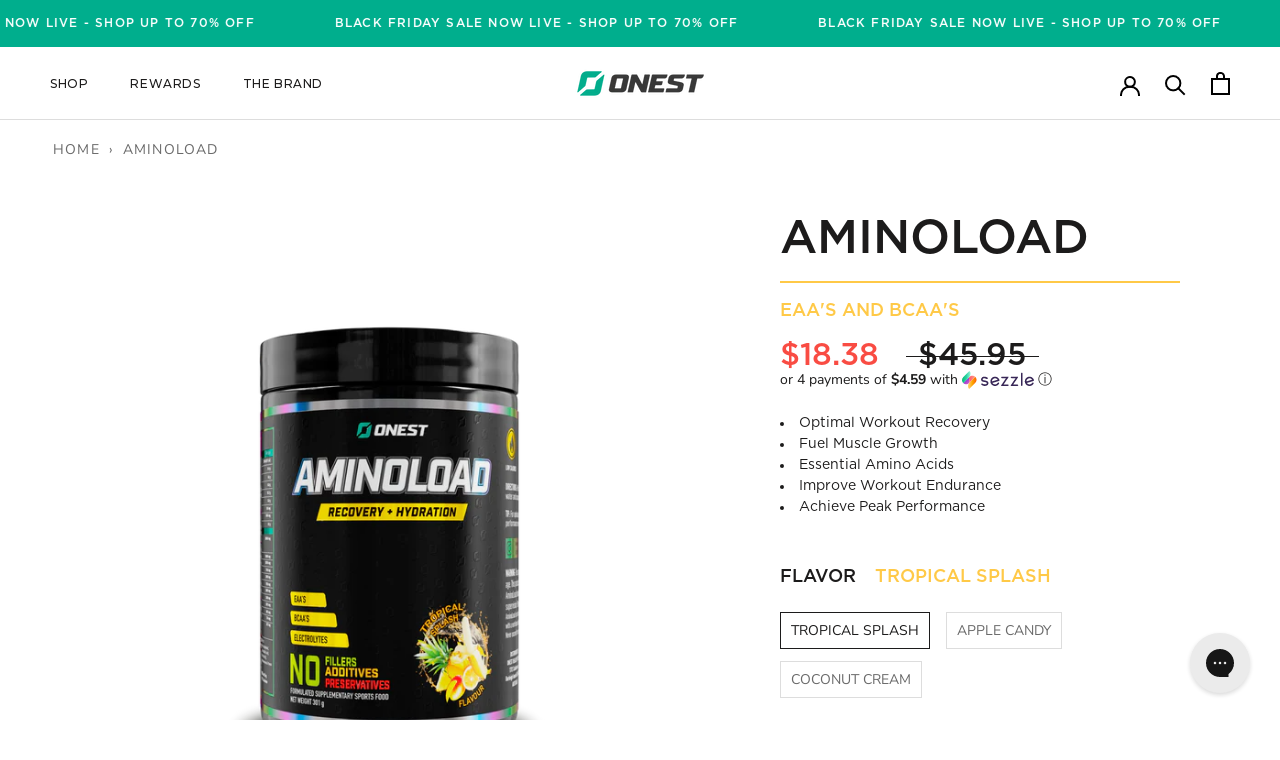

--- FILE ---
content_type: text/html; charset=utf-8
request_url: https://onesthealth.com/products/aminoload
body_size: 64431
content:
<!doctype html>

<html class="no-js" lang="en">
  <head>
<script type="application/vnd.locksmith+json" data-locksmith>{"version":"v245","locked":false,"initialized":true,"scope":"product","access_granted":true,"access_denied":false,"requires_customer":false,"manual_lock":false,"remote_lock":false,"has_timeout":false,"remote_rendered":null,"hide_resource":false,"hide_links_to_resource":false,"transparent":true,"locks":{"all":[],"opened":[]},"keys":[],"keys_signature":"07739b260d3b26a2971bb77c5e92463a20a76085d56bd7c7926c73531697eba2","state":{"template":"product.aminoload-default-templat","theme":176120758638,"product":"aminoload","collection":null,"page":null,"blog":null,"article":null,"app":null},"now":1764591174,"path":"\/products\/aminoload","locale_root_url":"\/","canonical_url":"https:\/\/onesthealth.com\/products\/aminoload","customer_id":null,"customer_id_signature":"07739b260d3b26a2971bb77c5e92463a20a76085d56bd7c7926c73531697eba2","cart":null}</script><script data-locksmith>!function(){var require=undefined,reqwest=function(){function succeed(e){var t=protocolRe.exec(e.url);return t=t&&t[1]||context.location.protocol,httpsRe.test(t)?twoHundo.test(e.request.status):!!e.request.response}function handleReadyState(e,t,n){return function(){return e._aborted?n(e.request):e._timedOut?n(e.request,"Request is aborted: timeout"):void(e.request&&4==e.request[readyState]&&(e.request.onreadystatechange=noop,succeed(e)?t(e.request):n(e.request)))}}function setHeaders(e,t){var n,s=t.headers||{};s.Accept=s.Accept||defaultHeaders.accept[t.type]||defaultHeaders.accept["*"];var r="undefined"!=typeof FormData&&t.data instanceof FormData;for(n in!t.crossOrigin&&!s[requestedWith]&&(s[requestedWith]=defaultHeaders.requestedWith),!s[contentType]&&!r&&(s[contentType]=t.contentType||defaultHeaders.contentType),s)s.hasOwnProperty(n)&&"setRequestHeader"in e&&e.setRequestHeader(n,s[n])}function setCredentials(e,t){"undefined"!=typeof t.withCredentials&&"undefined"!=typeof e.withCredentials&&(e.withCredentials=!!t.withCredentials)}function generalCallback(e){lastValue=e}function urlappend(e,t){return e+(/[?]/.test(e)?"&":"?")+t}function handleJsonp(e,t,n,s){var r=uniqid++,o=e.jsonpCallback||"callback",a=e.jsonpCallbackName||reqwest.getcallbackPrefix(r),i=new RegExp("((^|[?]|&)"+o+")=([^&]+)"),l=s.match(i),c=doc.createElement("script"),u=0,d=-1!==navigator.userAgent.indexOf("MSIE 10.0");return l?"?"===l[3]?s=s.replace(i,"$1="+a):a=l[3]:s=urlappend(s,o+"="+a),context[a]=generalCallback,c.type="text/javascript",c.src=s,c.async=!0,"undefined"!=typeof c.onreadystatechange&&!d&&(c.htmlFor=c.id="_reqwest_"+r),c.onload=c.onreadystatechange=function(){if(c[readyState]&&"complete"!==c[readyState]&&"loaded"!==c[readyState]||u)return!1;c.onload=c.onreadystatechange=null,c.onclick&&c.onclick(),t(lastValue),lastValue=undefined,head.removeChild(c),u=1},head.appendChild(c),{abort:function(){c.onload=c.onreadystatechange=null,n({},"Request is aborted: timeout",{}),lastValue=undefined,head.removeChild(c),u=1}}}function getRequest(e,t){var n,s=this.o,r=(s.method||"GET").toUpperCase(),o="string"==typeof s?s:s.url,a=!1!==s.processData&&s.data&&"string"!=typeof s.data?reqwest.toQueryString(s.data):s.data||null,i=!1;return("jsonp"==s.type||"GET"==r)&&a&&(o=urlappend(o,a),a=null),"jsonp"==s.type?handleJsonp(s,e,t,o):((n=s.xhr&&s.xhr(s)||xhr(s)).open(r,o,!1!==s.async),setHeaders(n,s),setCredentials(n,s),context[xDomainRequest]&&n instanceof context[xDomainRequest]?(n.onload=e,n.onerror=t,n.onprogress=function(){},i=!0):n.onreadystatechange=handleReadyState(this,e,t),s.before&&s.before(n),i?setTimeout(function(){n.send(a)},200):n.send(a),n)}function Reqwest(e,t){this.o=e,this.fn=t,init.apply(this,arguments)}function setType(e){return null===e?undefined:e.match("json")?"json":e.match("javascript")?"js":e.match("text")?"html":e.match("xml")?"xml":void 0}function init(o,fn){function complete(e){for(o.timeout&&clearTimeout(self.timeout),self.timeout=null;0<self._completeHandlers.length;)self._completeHandlers.shift()(e)}function success(resp){var type=o.type||resp&&setType(resp.getResponseHeader("Content-Type"));resp="jsonp"!==type?self.request:resp;var filteredResponse=globalSetupOptions.dataFilter(resp.responseText,type),r=filteredResponse;try{resp.responseText=r}catch(e){}if(r)switch(type){case"json":try{resp=context.JSON?context.JSON.parse(r):eval("("+r+")")}catch(err){return error(resp,"Could not parse JSON in response",err)}break;case"js":resp=eval(r);break;case"html":resp=r;break;case"xml":resp=resp.responseXML&&resp.responseXML.parseError&&resp.responseXML.parseError.errorCode&&resp.responseXML.parseError.reason?null:resp.responseXML}for(self._responseArgs.resp=resp,self._fulfilled=!0,fn(resp),self._successHandler(resp);0<self._fulfillmentHandlers.length;)resp=self._fulfillmentHandlers.shift()(resp);complete(resp)}function timedOut(){self._timedOut=!0,self.request.abort()}function error(e,t,n){for(e=self.request,self._responseArgs.resp=e,self._responseArgs.msg=t,self._responseArgs.t=n,self._erred=!0;0<self._errorHandlers.length;)self._errorHandlers.shift()(e,t,n);complete(e)}this.url="string"==typeof o?o:o.url,this.timeout=null,this._fulfilled=!1,this._successHandler=function(){},this._fulfillmentHandlers=[],this._errorHandlers=[],this._completeHandlers=[],this._erred=!1,this._responseArgs={};var self=this;fn=fn||function(){},o.timeout&&(this.timeout=setTimeout(function(){timedOut()},o.timeout)),o.success&&(this._successHandler=function(){o.success.apply(o,arguments)}),o.error&&this._errorHandlers.push(function(){o.error.apply(o,arguments)}),o.complete&&this._completeHandlers.push(function(){o.complete.apply(o,arguments)}),this.request=getRequest.call(this,success,error)}function reqwest(e,t){return new Reqwest(e,t)}function normalize(e){return e?e.replace(/\r?\n/g,"\r\n"):""}function serial(e,t){var n,s,r,o,a=e.name,i=e.tagName.toLowerCase(),l=function(e){e&&!e.disabled&&t(a,normalize(e.attributes.value&&e.attributes.value.specified?e.value:e.text))};if(!e.disabled&&a)switch(i){case"input":/reset|button|image|file/i.test(e.type)||(n=/checkbox/i.test(e.type),s=/radio/i.test(e.type),r=e.value,(!n&&!s||e.checked)&&t(a,normalize(n&&""===r?"on":r)));break;case"textarea":t(a,normalize(e.value));break;case"select":if("select-one"===e.type.toLowerCase())l(0<=e.selectedIndex?e.options[e.selectedIndex]:null);else for(o=0;e.length&&o<e.length;o++)e.options[o].selected&&l(e.options[o])}}function eachFormElement(){var e,t,o=this,n=function(e,t){var n,s,r;for(n=0;n<t.length;n++)for(r=e[byTag](t[n]),s=0;s<r.length;s++)serial(r[s],o)};for(t=0;t<arguments.length;t++)e=arguments[t],/input|select|textarea/i.test(e.tagName)&&serial(e,o),n(e,["input","select","textarea"])}function serializeQueryString(){return reqwest.toQueryString(reqwest.serializeArray.apply(null,arguments))}function serializeHash(){var n={};return eachFormElement.apply(function(e,t){e in n?(n[e]&&!isArray(n[e])&&(n[e]=[n[e]]),n[e].push(t)):n[e]=t},arguments),n}function buildParams(e,t,n,s){var r,o,a,i=/\[\]$/;if(isArray(t))for(o=0;t&&o<t.length;o++)a=t[o],n||i.test(e)?s(e,a):buildParams(e+"["+("object"==typeof a?o:"")+"]",a,n,s);else if(t&&"[object Object]"===t.toString())for(r in t)buildParams(e+"["+r+"]",t[r],n,s);else s(e,t)}var context=this,XHR2;if("window"in context)var doc=document,byTag="getElementsByTagName",head=doc[byTag]("head")[0];else try{XHR2=require("xhr2")}catch(ex){throw new Error("Peer dependency `xhr2` required! Please npm install xhr2")}var httpsRe=/^http/,protocolRe=/(^\w+):\/\//,twoHundo=/^(20\d|1223)$/,readyState="readyState",contentType="Content-Type",requestedWith="X-Requested-With",uniqid=0,callbackPrefix="reqwest_"+ +new Date,lastValue,xmlHttpRequest="XMLHttpRequest",xDomainRequest="XDomainRequest",noop=function(){},isArray="function"==typeof Array.isArray?Array.isArray:function(e){return e instanceof Array},defaultHeaders={contentType:"application/x-www-form-urlencoded",requestedWith:xmlHttpRequest,accept:{"*":"text/javascript, text/html, application/xml, text/xml, */*",xml:"application/xml, text/xml",html:"text/html",text:"text/plain",json:"application/json, text/javascript",js:"application/javascript, text/javascript"}},xhr=function(e){if(!0!==e.crossOrigin)return context[xmlHttpRequest]?new XMLHttpRequest:XHR2?new XHR2:new ActiveXObject("Microsoft.XMLHTTP");var t=context[xmlHttpRequest]?new XMLHttpRequest:null;if(t&&"withCredentials"in t)return t;if(context[xDomainRequest])return new XDomainRequest;throw new Error("Browser does not support cross-origin requests")},globalSetupOptions={dataFilter:function(e){return e}};return Reqwest.prototype={abort:function(){this._aborted=!0,this.request.abort()},retry:function(){init.call(this,this.o,this.fn)},then:function(e,t){return e=e||function(){},t=t||function(){},this._fulfilled?this._responseArgs.resp=e(this._responseArgs.resp):this._erred?t(this._responseArgs.resp,this._responseArgs.msg,this._responseArgs.t):(this._fulfillmentHandlers.push(e),this._errorHandlers.push(t)),this},always:function(e){return this._fulfilled||this._erred?e(this._responseArgs.resp):this._completeHandlers.push(e),this},fail:function(e){return this._erred?e(this._responseArgs.resp,this._responseArgs.msg,this._responseArgs.t):this._errorHandlers.push(e),this},"catch":function(e){return this.fail(e)}},reqwest.serializeArray=function(){var n=[];return eachFormElement.apply(function(e,t){n.push({name:e,value:t})},arguments),n},reqwest.serialize=function(){if(0===arguments.length)return"";var e,t=Array.prototype.slice.call(arguments,0);return(e=t.pop())&&e.nodeType&&t.push(e)&&(e=null),e&&(e=e.type),("map"==e?serializeHash:"array"==e?reqwest.serializeArray:serializeQueryString).apply(null,t)},reqwest.toQueryString=function(e,t){var n,s,r=t||!1,o=[],a=encodeURIComponent,i=function(e,t){t="function"==typeof t?t():null==t?"":t,o[o.length]=a(e)+"="+a(t)};if(isArray(e))for(s=0;e&&s<e.length;s++)i(e[s].name,e[s].value);else for(n in e)e.hasOwnProperty(n)&&buildParams(n,e[n],r,i);return o.join("&").replace(/%20/g,"+")},reqwest.getcallbackPrefix=function(){return callbackPrefix},reqwest.compat=function(e,t){return e&&(e.type&&(e.method=e.type)&&delete e.type,e.dataType&&(e.type=e.dataType),e.jsonpCallback&&(e.jsonpCallbackName=e.jsonpCallback)&&delete e.jsonpCallback,e.jsonp&&(e.jsonpCallback=e.jsonp)),new Reqwest(e,t)},reqwest.ajaxSetup=function(e){for(var t in e=e||{})globalSetupOptions[t]=e[t]},reqwest}();
/*!
  * Reqwest! A general purpose XHR connection manager
  * license MIT (c) Dustin Diaz 2015
  * https://github.com/ded/reqwest
  */!function(){var a=window.Locksmith={},e=document.querySelector('script[type="application/vnd.locksmith+json"]'),n=e&&e.innerHTML;if(a.state={},a.util={},a.loading=!1,n)try{a.state=JSON.parse(n)}catch(u){}if(document.addEventListener&&document.querySelector){var s,r,o,t=[76,79,67,75,83,77,73,84,72,49,49],i=function(){r=t.slice(0)},l="style",c=function(e){e&&27!==e.keyCode&&"click"!==e.type||(document.removeEventListener("keydown",c),document.removeEventListener("click",c),s&&document.body.removeChild(s),s=null)};i(),document.addEventListener("keyup",function(e){if(e.keyCode===r[0]){if(clearTimeout(o),r.shift(),0<r.length)return void(o=setTimeout(i,1e3));i(),c(),(s=document.createElement("div"))[l].width="50%",s[l].maxWidth="1000px",s[l].height="85%",s[l].border="1px rgba(0, 0, 0, 0.2) solid",s[l].background="rgba(255, 255, 255, 0.99)",s[l].borderRadius="4px",s[l].position="fixed",s[l].top="50%",s[l].left="50%",s[l].transform="translateY(-50%) translateX(-50%)",s[l].boxShadow="0 2px 5px rgba(0, 0, 0, 0.3), 0 0 100vh 100vw rgba(0, 0, 0, 0.5)",s[l].zIndex="2147483645";var t=document.createElement("textarea");t.value=JSON.stringify(JSON.parse(n),null,2),t[l].border="none",t[l].display="block",t[l].boxSizing="border-box",t[l].width="100%",t[l].height="100%",t[l].background="transparent",t[l].padding="22px",t[l].fontFamily="monospace",t[l].fontSize="14px",t[l].color="#333",t[l].resize="none",t[l].outline="none",t.readOnly=!0,s.appendChild(t),document.body.appendChild(s),t.addEventListener("click",function(e){e.stopImmediatePropagation()}),t.select(),document.addEventListener("keydown",c),document.addEventListener("click",c)}})}a.isEmbedded=-1!==window.location.search.indexOf("_ab=0&_fd=0&_sc=1"),a.path=a.state.path||window.location.pathname,a.basePath=a.state.locale_root_url.concat("/apps/locksmith").replace(/^\/\//,"/"),a.reloading=!1,a.util.console=window.console||{log:function(){},error:function(){}},a.util.makeUrl=function(e,t){var n,s=a.basePath+e,r=[],o=a.cache();for(n in o)r.push(n+"="+encodeURIComponent(o[n]));for(n in t)r.push(n+"="+encodeURIComponent(t[n]));return a.state.customer_id&&(r.push("customer_id="+encodeURIComponent(a.state.customer_id)),r.push("customer_id_signature="+encodeURIComponent(a.state.customer_id_signature))),s+=(-1===s.indexOf("?")?"?":"&")+r.join("&")},a._initializeCallbacks=[],a.on=function(e,t){if("initialize"!==e)throw'Locksmith.on() currently only supports the "initialize" event';a._initializeCallbacks.push(t)},a.initializeSession=function(e){if(!a.isEmbedded){var t=!1,n=!0,s=!0;(e=e||{}).silent&&(s=n=!(t=!0)),a.ping({silent:t,spinner:n,reload:s,callback:function(){a._initializeCallbacks.forEach(function(e){e()})}})}},a.cache=function(e){var t={};try{var n=function r(e){return(document.cookie.match("(^|; )"+e+"=([^;]*)")||0)[2]};t=JSON.parse(decodeURIComponent(n("locksmith-params")||"{}"))}catch(u){}if(e){for(var s in e)t[s]=e[s];document.cookie="locksmith-params=; expires=Thu, 01 Jan 1970 00:00:00 GMT; path=/",document.cookie="locksmith-params="+encodeURIComponent(JSON.stringify(t))+"; path=/"}return t},a.cache.cart=a.state.cart,a.cache.cartLastSaved=null,a.params=a.cache(),a.util.reload=function(){a.reloading=!0;try{window.location.href=window.location.href.replace(/#.*/,"")}catch(u){a.util.console.error("Preferred reload method failed",u),window.location.reload()}},a.cache.saveCart=function(e){if(!a.cache.cart||a.cache.cart===a.cache.cartLastSaved)return e?e():null;var t=a.cache.cartLastSaved;a.cache.cartLastSaved=a.cache.cart,reqwest({url:"/cart/update.json",method:"post",type:"json",data:{attributes:{locksmith:a.cache.cart}},complete:e,error:function(e){if(a.cache.cartLastSaved=t,!a.reloading)throw e}})},a.util.spinnerHTML='<style>body{background:#FFF}@keyframes spin{from{transform:rotate(0deg)}to{transform:rotate(360deg)}}#loading{display:flex;width:100%;height:50vh;color:#777;align-items:center;justify-content:center}#loading .spinner{display:block;animation:spin 600ms linear infinite;position:relative;width:50px;height:50px}#loading .spinner-ring{stroke:currentColor;stroke-dasharray:100%;stroke-width:2px;stroke-linecap:round;fill:none}</style><div id="loading"><div class="spinner"><svg width="100%" height="100%"><svg preserveAspectRatio="xMinYMin"><circle class="spinner-ring" cx="50%" cy="50%" r="45%"></circle></svg></svg></div></div>',a.util.clobberBody=function(e){document.body.innerHTML=e},a.util.clobberDocument=function(e){e.responseText&&(e=e.responseText),document.documentElement&&document.removeChild(document.documentElement);var t=document.open("text/html","replace");t.writeln(e),t.close(),setTimeout(function(){var e=t.querySelector("[autofocus]");e&&e.focus()},100)},a.util.serializeForm=function(e){if(e&&"FORM"===e.nodeName){var t,n,s={};for(t=e.elements.length-1;0<=t;t-=1)if(""!==e.elements[t].name)switch(e.elements[t].nodeName){case"INPUT":switch(e.elements[t].type){default:case"text":case"hidden":case"password":case"button":case"reset":case"submit":s[e.elements[t].name]=e.elements[t].value;break;case"checkbox":case"radio":e.elements[t].checked&&(s[e.elements[t].name]=e.elements[t].value);break;case"file":}break;case"TEXTAREA":s[e.elements[t].name]=e.elements[t].value;break;case"SELECT":switch(e.elements[t].type){case"select-one":s[e.elements[t].name]=e.elements[t].value;break;case"select-multiple":for(n=e.elements[t].options.length-1;0<=n;n-=1)e.elements[t].options[n].selected&&(s[e.elements[t].name]=e.elements[t].options[n].value)}break;case"BUTTON":switch(e.elements[t].type){case"reset":case"submit":case"button":s[e.elements[t].name]=e.elements[t].value}}return s}},a.util.on=function(e,o,a,t){t=t||document;var i="locksmith-"+e+o,n=function(e){var t=e.target,n=e.target.parentElement,s=t.className.baseVal||t.className||"",r=n.className.baseVal||n.className||"";("string"==typeof s&&-1!==s.split(/\s+/).indexOf(o)||"string"==typeof r&&-1!==r.split(/\s+/).indexOf(o))&&!e[i]&&(e[i]=!0,a(e))};t.attachEvent?t.attachEvent(e,n):t.addEventListener(e,n,!1)},a.util.enableActions=function(e){a.util.on("click","locksmith-action",function(e){e.preventDefault();var t=e.target;t.dataset.confirmWith&&!confirm(t.dataset.confirmWith)||(t.disabled=!0,t.innerText=t.dataset.disableWith,a.post("/action",t.dataset.locksmithParams,{spinner:!1,type:"text",success:function(e){(e=JSON.parse(e.responseText)).message&&alert(e.message),a.util.reload()}}))},e)},a.util.inject=function(e,t){var n=["data","locksmith","append"];if(-1!==t.indexOf(n.join("-"))){var s=document.createElement("div");s.innerHTML=t,e.appendChild(s)}else e.innerHTML=t;var r,o,a=e.querySelectorAll("script");for(o=0;o<a.length;++o){r=a[o];var i=document.createElement("script");if(r.type&&(i.type=r.type),r.src)i.src=r.src;else{var l=document.createTextNode(r.innerHTML);i.appendChild(l)}e.appendChild(i)}var c=e.querySelector("[autofocus]");c&&c.focus()},a.post=function(e,t,n){!1!==(n=n||{}).spinner&&a.util.clobberBody(a.util.spinnerHTML);var s={};n.container===document?(s.layout=1,n.success=function(e){document.getElementById(n.container);a.util.clobberDocument(e)}):n.container&&(s.layout=0,n.success=function(e){var t=document.getElementById(n.container);a.util.inject(t,e),t.id===t.firstChild.id&&t.parentElement.replaceChild(t.firstChild,t)}),n.form_type&&(t.form_type=n.form_type),n.include_layout_classes!==undefined&&(t.include_layout_classes=n.include_layout_classes),n.lock_id!==undefined&&(t.lock_id=n.lock_id),a.loading=!0;var r=a.util.makeUrl(e,s);reqwest({url:r,method:"post",type:n.type||"html",data:t,complete:function(){a.loading=!1},error:function(e){if(!a.reloading)if("dashboard.weglot.com"!==window.location.host){if(!n.silent)throw alert("Something went wrong! Please refresh and try again."),e;console.error(e)}else console.error(e)},success:n.success||a.util.clobberDocument})},a.postResource=function(e,t){e.path=a.path,e.search=window.location.search,e.state=a.state,e.passcode&&(e.passcode=e.passcode.trim()),e.email&&(e.email=e.email.trim()),e.state.cart=a.cache.cart,e.locksmith_json=a.jsonTag,e.locksmith_json_signature=a.jsonTagSignature,a.post("/resource",e,t)},a.ping=function(e){if(!a.isEmbedded){e=e||{};a.post("/ping",{path:a.path,search:window.location.search,state:a.state},{spinner:!!e.spinner,silent:"undefined"==typeof e.silent||e.silent,type:"text",success:function(e){(e=JSON.parse(e.responseText)).messages&&0<e.messages.length&&a.showMessages(e.messages)}})}},a.timeoutMonitor=function(){var e=a.cache.cart;a.ping({callback:function(){e!==a.cache.cart||setTimeout(function(){a.timeoutMonitor()},6e4)}})},a.showMessages=function(e){var t=document.createElement("div");t.style.position="fixed",t.style.left=0,t.style.right=0,t.style.bottom="-50px",t.style.opacity=0,t.style.background="#191919",t.style.color="#ddd",t.style.transition="bottom 0.2s, opacity 0.2s",t.style.zIndex=999999,t.innerHTML="        <style>          .locksmith-ab .locksmith-b { display: none; }          .locksmith-ab.toggled .locksmith-b { display: flex; }          .locksmith-ab.toggled .locksmith-a { display: none; }          .locksmith-flex { display: flex; flex-wrap: wrap; justify-content: space-between; align-items: center; padding: 10px 20px; }          .locksmith-message + .locksmith-message { border-top: 1px #555 solid; }          .locksmith-message a { color: inherit; font-weight: bold; }          .locksmith-message a:hover { color: inherit; opacity: 0.8; }          a.locksmith-ab-toggle { font-weight: inherit; text-decoration: underline; }          .locksmith-text { flex-grow: 1; }          .locksmith-cta { flex-grow: 0; text-align: right; }          .locksmith-cta button { transform: scale(0.8); transform-origin: left; }          .locksmith-cta > * { display: block; }          .locksmith-cta > * + * { margin-top: 10px; }          .locksmith-message a.locksmith-close { flex-grow: 0; text-decoration: none; margin-left: 15px; font-size: 30px; font-family: monospace; display: block; padding: 2px 10px; }                    @media screen and (max-width: 600px) {            .locksmith-wide-only { display: none !important; }            .locksmith-flex { padding: 0 15px; }            .locksmith-flex > * { margin-top: 5px; margin-bottom: 5px; }            .locksmith-cta { text-align: left; }          }                    @media screen and (min-width: 601px) {            .locksmith-narrow-only { display: none !important; }          }        </style>      "+e.map(function(e){return'<div class="locksmith-message">'+e+"</div>"}).join(""),document.body.appendChild(t),document.body.style.position="relative",document.body.parentElement.style.paddingBottom=t.offsetHeight+"px",setTimeout(function(){t.style.bottom=0,t.style.opacity=1},50),a.util.on("click","locksmith-ab-toggle",function(e){e.preventDefault();for(var t=e.target.parentElement;-1===t.className.split(" ").indexOf("locksmith-ab");)t=t.parentElement;-1!==t.className.split(" ").indexOf("toggled")?t.className=t.className.replace("toggled",""):t.className=t.className+" toggled"}),a.util.enableActions(t)}}()}();</script>
      <script data-locksmith>Locksmith.cache.cart=null</script>

  <script data-locksmith>Locksmith.jsonTag="{\"version\":\"v245\",\"locked\":false,\"initialized\":true,\"scope\":\"product\",\"access_granted\":true,\"access_denied\":false,\"requires_customer\":false,\"manual_lock\":false,\"remote_lock\":false,\"has_timeout\":false,\"remote_rendered\":null,\"hide_resource\":false,\"hide_links_to_resource\":false,\"transparent\":true,\"locks\":{\"all\":[],\"opened\":[]},\"keys\":[],\"keys_signature\":\"07739b260d3b26a2971bb77c5e92463a20a76085d56bd7c7926c73531697eba2\",\"state\":{\"template\":\"product.aminoload-default-templat\",\"theme\":176120758638,\"product\":\"aminoload\",\"collection\":null,\"page\":null,\"blog\":null,\"article\":null,\"app\":null},\"now\":1764591174,\"path\":\"\\\/products\\\/aminoload\",\"locale_root_url\":\"\\\/\",\"canonical_url\":\"https:\\\/\\\/onesthealth.com\\\/products\\\/aminoload\",\"customer_id\":null,\"customer_id_signature\":\"07739b260d3b26a2971bb77c5e92463a20a76085d56bd7c7926c73531697eba2\",\"cart\":null}";Locksmith.jsonTagSignature="3bb1fd7f6326995d09ac85ac40ea9ff3bbd055f1e75280187024d26a94ec6eae"</script>
    
    
    
    
    
      
      
    
  
  <script>
var head = document.head;
var script = document.createElement('script');
script.type = 'text/javascript';
script.src = "https://179955.t.hyros.com/v1/lst/universal-script?ph=51d689b5f340a05739f0ba6d5470aaf84ef35f22f9d421dc6f0ae09e45f8775a&tag=!clicked&origin=SHOPIFY";
head.appendChild(script);
</script>
    <meta charset="utf-8"> 
    <meta http-equiv="X-UA-Compatible" content="IE=edge,chrome=1">
    <meta name="viewport" content="width=device-width, initial-scale=1.0, height=device-height, minimum-scale=1.0, maximum-scale=1.0">
    <meta name="theme-color" content="">
    
    <script src="https://ajax.googleapis.com/ajax/libs/jquery/3.5.1/jquery.min.js"></script>
    <link rel="stylesheet" href="https://cdnjs.cloudflare.com/ajax/libs/OwlCarousel2/2.3.4/assets/owl.carousel.min.css" />
    <link rel="stylesheet" href="https://cdnjs.cloudflare.com/ajax/libs/OwlCarousel2/2.3.4/assets/owl.theme.default.min.css" />

   
    <script src="https://cdnjs.cloudflare.com/ajax/libs/OwlCarousel2/2.3.4/owl.carousel.min.js"></script>
    
    <title>
      Aminoload: EAA&#39;S AND BCAA&#39;S For Optimal Recovery | Onest Health &ndash; ONEST US
    </title><meta name="description" content="Best Endurance, Performance &amp; Workout Recovery Supplement. Faster Recovery. Improved Endurance. Stay Hydrated. Shop Confidently With Our 30-Day Risk-Free Guarantee.">
<link rel="canonical" href="https://onesthealth.com/products/aminoload"><link rel="shortcut icon" href="//onesthealth.com/cdn/shop/files/onest-favicon_96x.png?v=1637271699" type="image/png"><meta property="og:type" content="product">
<meta property="og:title" content="AMINOLOAD">
<meta property="og:image" content="http://onesthealth.com/cdn/shop/files/2024-09-OH-AL-RENDER-USA-TROPICAL-SPLASH.png?v=1750197507">
<meta property="og:image:secure_url" content="https://onesthealth.com/cdn/shop/files/2024-09-OH-AL-RENDER-USA-TROPICAL-SPLASH.png?v=1750197507">
<meta property="og:image:width" content="3000">
    <meta property="og:image:height" content="3000"><meta property="product:price:amount" content="18.38">
  <meta property="product:price:currency" content="USD"><meta property="og:description" content="Best Endurance, Performance &amp; Workout Recovery Supplement. Faster Recovery. Improved Endurance. Stay Hydrated. Shop Confidently With Our 30-Day Risk-Free Guarantee.">
<meta property="og:url" content="https://onesthealth.com/products/aminoload">
<meta property="og:site_name" content="ONEST US"><meta name="twitter:card" content="summary"><meta name="twitter:title" content="AMINOLOAD">
<meta name="twitter:description" content="
Optimal Workout Recovery
Fuel Muscle Growth
Essential Amino Acids
Improve Workout Endurance
Achieve Peak Performance


 ">
<meta name="twitter:image" content="https://onesthealth.com/cdn/shop/files/2024-09-OH-AL-RENDER-USA-TROPICAL-SPLASH_600x600_crop_center.png?v=1750197507">

    <style>
  @font-face {
  font-family: Montserrat;
  font-weight: 500;
  font-style: normal;
  font-display: fallback;
  src: url("//onesthealth.com/cdn/fonts/montserrat/montserrat_n5.07ef3781d9c78c8b93c98419da7ad4fbeebb6635.woff2") format("woff2"),
       url("//onesthealth.com/cdn/fonts/montserrat/montserrat_n5.adf9b4bd8b0e4f55a0b203cdd84512667e0d5e4d.woff") format("woff");
}

  @font-face {
  font-family: "Nunito Sans";
  font-weight: 400;
  font-style: normal;
  font-display: fallback;
  src: url("//onesthealth.com/cdn/fonts/nunito_sans/nunitosans_n4.0276fe080df0ca4e6a22d9cb55aed3ed5ba6b1da.woff2") format("woff2"),
       url("//onesthealth.com/cdn/fonts/nunito_sans/nunitosans_n4.b4964bee2f5e7fd9c3826447e73afe2baad607b7.woff") format("woff");
}


  @font-face {
  font-family: "Nunito Sans";
  font-weight: 700;
  font-style: normal;
  font-display: fallback;
  src: url("//onesthealth.com/cdn/fonts/nunito_sans/nunitosans_n7.25d963ed46da26098ebeab731e90d8802d989fa5.woff2") format("woff2"),
       url("//onesthealth.com/cdn/fonts/nunito_sans/nunitosans_n7.d32e3219b3d2ec82285d3027bd673efc61a996c8.woff") format("woff");
}

  @font-face {
  font-family: "Nunito Sans";
  font-weight: 400;
  font-style: italic;
  font-display: fallback;
  src: url("//onesthealth.com/cdn/fonts/nunito_sans/nunitosans_i4.6e408730afac1484cf297c30b0e67c86d17fc586.woff2") format("woff2"),
       url("//onesthealth.com/cdn/fonts/nunito_sans/nunitosans_i4.c9b6dcbfa43622b39a5990002775a8381942ae38.woff") format("woff");
}

  @font-face {
  font-family: "Nunito Sans";
  font-weight: 700;
  font-style: italic;
  font-display: fallback;
  src: url("//onesthealth.com/cdn/fonts/nunito_sans/nunitosans_i7.8c1124729eec046a321e2424b2acf328c2c12139.woff2") format("woff2"),
       url("//onesthealth.com/cdn/fonts/nunito_sans/nunitosans_i7.af4cda04357273e0996d21184432bcb14651a64d.woff") format("woff");
}


  :root {
    --heading-font-family : Montserrat, sans-serif;
    --heading-font-weight : 500;
    --heading-font-style  : normal;

    --text-font-family : "Nunito Sans", sans-serif;
    --text-font-weight : 400;
    --text-font-style  : normal;

    --base-text-font-size   : 14px;
    --default-text-font-size: 14px;--background          : #ffffff;
    --background-rgb      : 255, 255, 255;
    --light-background    : #ffffff;
    --light-background-rgb: 255, 255, 255;
    --heading-color       : #1c1b1b;
    --text-color          : #1c1b1b;
    --text-color-rgb      : 28, 27, 27;
    --text-color-light    : #6a6a6a;
    --text-color-light-rgb: 106, 106, 106;
    --link-color          : #6a6a6a;
    --link-color-rgb      : 106, 106, 106;
    --border-color        : #dddddd;
    --border-color-rgb    : 221, 221, 221;

    --button-background    : #1c1b1b;
    --button-background-rgb: 28, 27, 27;
    --button-text-color    : #ffffff;

    --header-background       : #ffffff;
    --header-heading-color    : #1c1b1b;
    --header-light-text-color : #6a6a6a;
    --header-border-color     : #dddddd;

    --footer-background    : #373737;
    --footer-text-color    : #ffffff;
    --footer-heading-color : #ffffff;
    --footer-border-color  : #555555;

    --navigation-background      : #1c1b1b;
    --navigation-background-rgb  : 28, 27, 27;
    --navigation-text-color      : #ffffff;
    --navigation-text-color-light: rgba(255, 255, 255, 0.5);
    --navigation-border-color    : rgba(255, 255, 255, 0.25);

    --newsletter-popup-background     : #1c1b1b;
    --newsletter-popup-text-color     : #ffffff;
    --newsletter-popup-text-color-rgb : 255, 255, 255;

    --secondary-elements-background       : #1c1b1b;
    --secondary-elements-background-rgb   : 28, 27, 27;
    --secondary-elements-text-color       : #ffffff;
    --secondary-elements-text-color-light : rgba(255, 255, 255, 0.5);
    --secondary-elements-border-color     : rgba(255, 255, 255, 0.25);

    --product-sale-price-color    : #f94c43;
    --product-sale-price-color-rgb: 249, 76, 67;
    --product-star-rating: #00ae8d;

    /* Shopify related variables */
    --payment-terms-background-color: #ffffff;

    /* Products */

    --horizontal-spacing-four-products-per-row: 60px;
        --horizontal-spacing-two-products-per-row : 60px;

    --vertical-spacing-four-products-per-row: 60px;
        --vertical-spacing-two-products-per-row : 75px;

    /* Animation */
    --drawer-transition-timing: cubic-bezier(0.645, 0.045, 0.355, 1);
    --header-base-height: 80px; /* We set a default for browsers that do not support CSS variables */

    /* Cursors */
    --cursor-zoom-in-svg    : url(//onesthealth.com/cdn/shop/t/148/assets/cursor-zoom-in.svg?v=170532930330058140181740574789);
    --cursor-zoom-in-2x-svg : url(//onesthealth.com/cdn/shop/t/148/assets/cursor-zoom-in-2x.svg?v=56685658183649387561740574789);
  }
</style>

<script>
  // IE11 does not have support for CSS variables, so we have to polyfill them
  if (!(((window || {}).CSS || {}).supports && window.CSS.supports('(--a: 0)'))) {
    const script = document.createElement('script');
    script.type = 'text/javascript';
    script.src = 'https://cdn.jsdelivr.net/npm/css-vars-ponyfill@2';
    script.onload = function() {
      cssVars({});
    };

    document.getElementsByTagName('head')[0].appendChild(script);
  }
</script>

    <script>window.performance && window.performance.mark && window.performance.mark('shopify.content_for_header.start');</script><meta id="shopify-digital-wallet" name="shopify-digital-wallet" content="/29905590/digital_wallets/dialog">
<link rel="alternate" type="application/json+oembed" href="https://onesthealth.com/products/aminoload.oembed">
<script async="async" src="/checkouts/internal/preloads.js?locale=en-US"></script>
<script id="shopify-features" type="application/json">{"accessToken":"cca20999fabb9b2fc59e0194c0922f62","betas":["rich-media-storefront-analytics"],"domain":"onesthealth.com","predictiveSearch":true,"shopId":29905590,"locale":"en"}</script>
<script>var Shopify = Shopify || {};
Shopify.shop = "onest-health.myshopify.com";
Shopify.locale = "en";
Shopify.currency = {"active":"USD","rate":"1.0"};
Shopify.country = "US";
Shopify.theme = {"name":"Normal Banners - Mega Menu","id":176120758638,"schema_name":"Prestige","schema_version":"5.3.0","theme_store_id":null,"role":"main"};
Shopify.theme.handle = "null";
Shopify.theme.style = {"id":null,"handle":null};
Shopify.cdnHost = "onesthealth.com/cdn";
Shopify.routes = Shopify.routes || {};
Shopify.routes.root = "/";</script>
<script type="module">!function(o){(o.Shopify=o.Shopify||{}).modules=!0}(window);</script>
<script>!function(o){function n(){var o=[];function n(){o.push(Array.prototype.slice.apply(arguments))}return n.q=o,n}var t=o.Shopify=o.Shopify||{};t.loadFeatures=n(),t.autoloadFeatures=n()}(window);</script>
<script id="shop-js-analytics" type="application/json">{"pageType":"product"}</script>
<script defer="defer" async type="module" src="//onesthealth.com/cdn/shopifycloud/shop-js/modules/v2/client.init-shop-cart-sync_D0dqhulL.en.esm.js"></script>
<script defer="defer" async type="module" src="//onesthealth.com/cdn/shopifycloud/shop-js/modules/v2/chunk.common_CpVO7qML.esm.js"></script>
<script type="module">
  await import("//onesthealth.com/cdn/shopifycloud/shop-js/modules/v2/client.init-shop-cart-sync_D0dqhulL.en.esm.js");
await import("//onesthealth.com/cdn/shopifycloud/shop-js/modules/v2/chunk.common_CpVO7qML.esm.js");

  window.Shopify.SignInWithShop?.initShopCartSync?.({"fedCMEnabled":true,"windoidEnabled":true});

</script>
<script>(function() {
  var isLoaded = false;
  function asyncLoad() {
    if (isLoaded) return;
    isLoaded = true;
    var urls = ["https:\/\/wheelioapp.azureedge.net\/app\/index.min.js?version=20210928110142692\u0026shop=onest-health.myshopify.com","https:\/\/cdn.wheelio-app.com\/app\/index.min.js?version=20251118080645537\u0026shop=onest-health.myshopify.com","https:\/\/instafeed.nfcube.com\/cdn\/95b7ae132365435f689cd0c72a0c1bc2.js?shop=onest-health.myshopify.com","https:\/\/static.rechargecdn.com\/static\/js\/recharge.js?shop=onest-health.myshopify.com","https:\/\/reconvert-cdn.com\/assets\/js\/store_reconvert_node.js?v=2\u0026scid=Y2FiZTRmN2M4ZmYwZWU3NzRjMWE5OTRiZjA3NGIxMTUuMjQxOGE5N2QwNjE4OWFhYzZjYmYxNGJiNjg4ZjdhY2M=\u0026shop=onest-health.myshopify.com","https:\/\/cdn-loyalty.yotpo.com\/loader\/OR7ayn7AgaTxfQtCwjpwpA.js?shop=onest-health.myshopify.com","https:\/\/d18eg7dreypte5.cloudfront.net\/scripts\/integrations\/subscription.js?shop=onest-health.myshopify.com","https:\/\/config.gorgias.chat\/bundle-loader\/01GYCBTBZ397XSGB0PMT8VB39J?source=shopify1click\u0026shop=onest-health.myshopify.com","https:\/\/d18eg7dreypte5.cloudfront.net\/browse-abandonment\/smsbump_timer.js?shop=onest-health.myshopify.com","https:\/\/d33a6lvgbd0fej.cloudfront.net\/script_tag\/secomapp.scripttag.js?shop=onest-health.myshopify.com","https:\/\/cdn.9gtb.com\/loader.js?g_cvt_id=f8f2d968-ccff-4c19-9330-bbe552b6a906\u0026shop=onest-health.myshopify.com"];
    for (var i = 0; i < urls.length; i++) {
      var s = document.createElement('script');
      s.type = 'text/javascript';
      s.async = true;
      s.src = urls[i];
      var x = document.getElementsByTagName('script')[0];
      x.parentNode.insertBefore(s, x);
    }
  };
  if(window.attachEvent) {
    window.attachEvent('onload', asyncLoad);
  } else {
    window.addEventListener('load', asyncLoad, false);
  }
})();</script>
<script id="__st">var __st={"a":29905590,"offset":-28800,"reqid":"9fdad4ff-78b6-4405-9066-68665bd841f4-1764591173","pageurl":"onesthealth.com\/products\/aminoload","u":"d77afccdfbd9","p":"product","rtyp":"product","rid":6906440843375};</script>
<script>window.ShopifyPaypalV4VisibilityTracking = true;</script>
<script id="captcha-bootstrap">!function(){'use strict';const t='contact',e='account',n='new_comment',o=[[t,t],['blogs',n],['comments',n],[t,'customer']],c=[[e,'customer_login'],[e,'guest_login'],[e,'recover_customer_password'],[e,'create_customer']],r=t=>t.map((([t,e])=>`form[action*='/${t}']:not([data-nocaptcha='true']) input[name='form_type'][value='${e}']`)).join(','),a=t=>()=>t?[...document.querySelectorAll(t)].map((t=>t.form)):[];function s(){const t=[...o],e=r(t);return a(e)}const i='password',u='form_key',d=['recaptcha-v3-token','g-recaptcha-response','h-captcha-response',i],f=()=>{try{return window.sessionStorage}catch{return}},m='__shopify_v',_=t=>t.elements[u];function p(t,e,n=!1){try{const o=window.sessionStorage,c=JSON.parse(o.getItem(e)),{data:r}=function(t){const{data:e,action:n}=t;return t[m]||n?{data:e,action:n}:{data:t,action:n}}(c);for(const[e,n]of Object.entries(r))t.elements[e]&&(t.elements[e].value=n);n&&o.removeItem(e)}catch(o){console.error('form repopulation failed',{error:o})}}const l='form_type',E='cptcha';function T(t){t.dataset[E]=!0}const w=window,h=w.document,L='Shopify',v='ce_forms',y='captcha';let A=!1;((t,e)=>{const n=(g='f06e6c50-85a8-45c8-87d0-21a2b65856fe',I='https://cdn.shopify.com/shopifycloud/storefront-forms-hcaptcha/ce_storefront_forms_captcha_hcaptcha.v1.5.2.iife.js',D={infoText:'Protected by hCaptcha',privacyText:'Privacy',termsText:'Terms'},(t,e,n)=>{const o=w[L][v],c=o.bindForm;if(c)return c(t,g,e,D).then(n);var r;o.q.push([[t,g,e,D],n]),r=I,A||(h.body.append(Object.assign(h.createElement('script'),{id:'captcha-provider',async:!0,src:r})),A=!0)});var g,I,D;w[L]=w[L]||{},w[L][v]=w[L][v]||{},w[L][v].q=[],w[L][y]=w[L][y]||{},w[L][y].protect=function(t,e){n(t,void 0,e),T(t)},Object.freeze(w[L][y]),function(t,e,n,w,h,L){const[v,y,A,g]=function(t,e,n){const i=e?o:[],u=t?c:[],d=[...i,...u],f=r(d),m=r(i),_=r(d.filter((([t,e])=>n.includes(e))));return[a(f),a(m),a(_),s()]}(w,h,L),I=t=>{const e=t.target;return e instanceof HTMLFormElement?e:e&&e.form},D=t=>v().includes(t);t.addEventListener('submit',(t=>{const e=I(t);if(!e)return;const n=D(e)&&!e.dataset.hcaptchaBound&&!e.dataset.recaptchaBound,o=_(e),c=g().includes(e)&&(!o||!o.value);(n||c)&&t.preventDefault(),c&&!n&&(function(t){try{if(!f())return;!function(t){const e=f();if(!e)return;const n=_(t);if(!n)return;const o=n.value;o&&e.removeItem(o)}(t);const e=Array.from(Array(32),(()=>Math.random().toString(36)[2])).join('');!function(t,e){_(t)||t.append(Object.assign(document.createElement('input'),{type:'hidden',name:u})),t.elements[u].value=e}(t,e),function(t,e){const n=f();if(!n)return;const o=[...t.querySelectorAll(`input[type='${i}']`)].map((({name:t})=>t)),c=[...d,...o],r={};for(const[a,s]of new FormData(t).entries())c.includes(a)||(r[a]=s);n.setItem(e,JSON.stringify({[m]:1,action:t.action,data:r}))}(t,e)}catch(e){console.error('failed to persist form',e)}}(e),e.submit())}));const S=(t,e)=>{t&&!t.dataset[E]&&(n(t,e.some((e=>e===t))),T(t))};for(const o of['focusin','change'])t.addEventListener(o,(t=>{const e=I(t);D(e)&&S(e,y())}));const B=e.get('form_key'),M=e.get(l),P=B&&M;t.addEventListener('DOMContentLoaded',(()=>{const t=y();if(P)for(const e of t)e.elements[l].value===M&&p(e,B);[...new Set([...A(),...v().filter((t=>'true'===t.dataset.shopifyCaptcha))])].forEach((e=>S(e,t)))}))}(h,new URLSearchParams(w.location.search),n,t,e,['guest_login'])})(!0,!0)}();</script>
<script integrity="sha256-52AcMU7V7pcBOXWImdc/TAGTFKeNjmkeM1Pvks/DTgc=" data-source-attribution="shopify.loadfeatures" defer="defer" src="//onesthealth.com/cdn/shopifycloud/storefront/assets/storefront/load_feature-81c60534.js" crossorigin="anonymous"></script>
<script data-source-attribution="shopify.dynamic_checkout.dynamic.init">var Shopify=Shopify||{};Shopify.PaymentButton=Shopify.PaymentButton||{isStorefrontPortableWallets:!0,init:function(){window.Shopify.PaymentButton.init=function(){};var t=document.createElement("script");t.src="https://onesthealth.com/cdn/shopifycloud/portable-wallets/latest/portable-wallets.en.js",t.type="module",document.head.appendChild(t)}};
</script>
<script data-source-attribution="shopify.dynamic_checkout.buyer_consent">
  function portableWalletsHideBuyerConsent(e){var t=document.getElementById("shopify-buyer-consent"),n=document.getElementById("shopify-subscription-policy-button");t&&n&&(t.classList.add("hidden"),t.setAttribute("aria-hidden","true"),n.removeEventListener("click",e))}function portableWalletsShowBuyerConsent(e){var t=document.getElementById("shopify-buyer-consent"),n=document.getElementById("shopify-subscription-policy-button");t&&n&&(t.classList.remove("hidden"),t.removeAttribute("aria-hidden"),n.addEventListener("click",e))}window.Shopify?.PaymentButton&&(window.Shopify.PaymentButton.hideBuyerConsent=portableWalletsHideBuyerConsent,window.Shopify.PaymentButton.showBuyerConsent=portableWalletsShowBuyerConsent);
</script>
<script data-source-attribution="shopify.dynamic_checkout.cart.bootstrap">document.addEventListener("DOMContentLoaded",(function(){function t(){return document.querySelector("shopify-accelerated-checkout-cart, shopify-accelerated-checkout")}if(t())Shopify.PaymentButton.init();else{new MutationObserver((function(e,n){t()&&(Shopify.PaymentButton.init(),n.disconnect())})).observe(document.body,{childList:!0,subtree:!0})}}));
</script>

<script>window.performance && window.performance.mark && window.performance.mark('shopify.content_for_header.end');</script>
    
    <link rel="stylesheet" href="//onesthealth.com/cdn/shop/t/148/assets/theme.css?v=160606306843560238991748423521">

    <script>// This allows to expose several variables to the global scope, to be used in scripts
      window.theme = {
        pageType: "product",
        moneyFormat: "${{amount}}",
        moneyWithCurrencyFormat: "${{amount}}",
        currencyCodeEnabled: false,
        productImageSize: "natural",
        searchMode: "product,article",
        showPageTransition: false,
        showElementStaggering: true,
        showImageZooming: true
      };

      window.routes = {
        rootUrl: "\/",
        rootUrlWithoutSlash: '',
        cartUrl: "\/cart",
        cartAddUrl: "\/cart\/add",
        cartChangeUrl: "\/cart\/change",
        searchUrl: "\/search",
        productRecommendationsUrl: "\/recommendations\/products"
      };

      window.languages = {
        cartAddNote: "Add Order Note",
        cartEditNote: "Edit Order Note",
        productImageLoadingError: "This image could not be loaded. Please try to reload the page.",
        productFormAddToCart: "Add to cart",
        productFormUnavailable: "Unavailable",
        productFormSoldOut: "Sold Out",
        shippingEstimatorOneResult: "1 option available:",
        shippingEstimatorMoreResults: "{{count}} options available:",
        shippingEstimatorNoResults: "No shipping could be found"
      };

      window.lazySizesConfig = {
        loadHidden: false,
        hFac: 0.5,
        expFactor: 2,
        ricTimeout: 150,
        lazyClass: 'Image--lazyLoad',
        loadingClass: 'Image--lazyLoading',
        loadedClass: 'Image--lazyLoaded'
      };

      document.documentElement.className = document.documentElement.className.replace('no-js', 'js');
      document.documentElement.style.setProperty('--window-height', window.innerHeight + 'px');

      // We do a quick detection of some features (we could use Modernizr but for so little...)
      (function() {
        document.documentElement.className += ((window.CSS && window.CSS.supports('(position: sticky) or (position: -webkit-sticky)')) ? ' supports-sticky' : ' no-supports-sticky');
        document.documentElement.className += (window.matchMedia('(-moz-touch-enabled: 1), (hover: none)')).matches ? ' no-supports-hover' : ' supports-hover';
      }());
    </script>

    <script src="//onesthealth.com/cdn/shop/t/148/assets/lazysizes.min.js?v=174358363404432586981740574789" async></script><script src="https://polyfill-fastly.net/v3/polyfill.min.js?unknown=polyfill&features=fetch,Element.prototype.closest,Element.prototype.remove,Element.prototype.classList,Array.prototype.includes,Array.prototype.fill,Object.assign,CustomEvent,IntersectionObserver,IntersectionObserverEntry,URL" defer></script>
    <script src="//onesthealth.com/cdn/shop/t/148/assets/libs.min.js?v=26178543184394469741740574789" defer></script>
    <script src="//onesthealth.com/cdn/shop/t/148/assets/theme.min.js?v=118830956346123113821740574789" defer></script>
    <script src="//onesthealth.com/cdn/shop/t/148/assets/custom.js?v=183944157590872491501740574789" defer></script>

    <script>
      (function () {
        window.onpageshow = function() {
          if (window.theme.showPageTransition) {
            var pageTransition = document.querySelector('.PageTransition');

            if (pageTransition) {
              pageTransition.style.visibility = 'visible';
              pageTransition.style.opacity = '0';
            }
          }

          // When the page is loaded from the cache, we have to reload the cart content
          document.documentElement.dispatchEvent(new CustomEvent('cart:refresh', {
            bubbles: true
          }));
        };
      })();
    </script>

    
  <script type="application/ld+json">
  {
    "@context": "http://schema.org",
    "@type": "Product",
    "offers": [{
          "@type": "Offer",
          "name": "TROPICAL SPLASH",
          "availability":"https://schema.org/InStock",
          "price": 18.38,
          "priceCurrency": "USD",
          "priceValidUntil": "2025-12-11","sku": "US-AL-TS","url": "/products/aminoload?variant=40656942792815"
        },
{
          "@type": "Offer",
          "name": "APPLE CANDY",
          "availability":"https://schema.org/OutOfStock",
          "price": 45.95,
          "priceCurrency": "USD",
          "priceValidUntil": "2025-12-11","sku": "US-AL-AC","url": "/products/aminoload?variant=40656942825583"
        },
{
          "@type": "Offer",
          "name": "COCONUT CREAM",
          "availability":"https://schema.org/OutOfStock",
          "price": 45.95,
          "priceCurrency": "USD",
          "priceValidUntil": "2025-12-11","sku": "US-AL-CC","url": "/products/aminoload?variant=40783982985327"
        }
],"aggregateRating": {
        "@type": "AggregateRating",
        "ratingValue": "4.8",
        "reviewCount": "104",
        "worstRating": "1.0",
        "bestRating": "5.0"
      },
      "gtin12": "731628096112",
      "productId": "731628096112",
    "brand": {
      "name": "Onest Health"
    },
    "name": "AMINOLOAD",
    "description": "\nOptimal Workout Recovery\nFuel Muscle Growth\nEssential Amino Acids\nImprove Workout Endurance\nAchieve Peak Performance\n\n\n ",
    "category": "",
    "url": "/products/aminoload",
    "sku": "US-AL-TS",
    "image": {
      "@type": "ImageObject",
      "url": "https://onesthealth.com/cdn/shop/files/2024-09-OH-AL-RENDER-USA-TROPICAL-SPLASH_1024x.png?v=1750197507",
      "image": "https://onesthealth.com/cdn/shop/files/2024-09-OH-AL-RENDER-USA-TROPICAL-SPLASH_1024x.png?v=1750197507",
      "name": "AMINOLOAD",
      "width": "1024",
      "height": "1024"
    }
  }
  </script>



  <script type="application/ld+json">
  {
    "@context": "http://schema.org",
    "@type": "BreadcrumbList",
  "itemListElement": [{
      "@type": "ListItem",
      "position": 1,
      "name": "Translation missing: en.general.breadcrumb.home",
      "item": "https://onesthealth.com"
    },{
          "@type": "ListItem",
          "position": 2,
          "name": "AMINOLOAD",
          "item": "https://onesthealth.com/products/aminoload"
        }]
  }
  </script>

    
    <link rel="stylesheet" href="//onesthealth.com/cdn/shop/t/148/assets/media-queries.scss.css?v=86990973246349509721740574789">
    <link rel="stylesheet" href="//onesthealth.com/cdn/shop/t/148/assets/custom-text.scss.css?v=140811991155785275831740574789">
    <link rel="stylesheet" href="//onesthealth.com/cdn/shop/t/148/assets/custom-mc.scss.css?v=160263328933291209741740574789">
    
  

    
    <!-- Announcement Bar -->
    <script src="//unpkg.com/swiper/swiper-bundle.min.js"></script>
	<link rel="stylesheet" href="//unpkg.com/swiper/swiper-bundle.min.css" />
<!-- BEGIN app block: shopify://apps/geo-pro-geolocation/blocks/geopro/16fc5313-7aee-4e90-ac95-f50fc7c8b657 --><!-- This snippet is used to load Geo:Pro data on the storefront -->
<meta class='geo-ip' content='[base64]'>
<!-- This snippet initializes the plugin -->
<script async>
  try {
    const loadGeoPro=()=>{let e=e=>{if(!e||e.isCrawler||"success"!==e.message){window.geopro_cancel="1";return}let o=e.isAdmin?"el-geoip-location-admin":"el-geoip-location",s=Date.now()+864e5;localStorage.setItem(o,JSON.stringify({value:e.data,expires:s})),e.isAdmin&&localStorage.setItem("el-geoip-admin",JSON.stringify({value:"1",expires:s}))},o=new XMLHttpRequest;o.open("GET","https://geo.geoproapp.com?x-api-key=91e359ab7-2b63-539e-1de2-c4bf731367a7",!0),o.responseType="json",o.onload=()=>e(200===o.status?o.response:null),o.send()},load=!["el-geoip-location-admin","el-geoip-location"].some(e=>{try{let o=JSON.parse(localStorage.getItem(e));return o&&o.expires>Date.now()}catch(s){return!1}});load&&loadGeoPro();
  } catch(e) {
    console.warn('Geo:Pro error', e);
    window.geopro_cancel = '1';
  }
</script>
<script src="https://cdn.shopify.com/extensions/019a7d1d-7687-7363-b86b-c0a120ed237c/easylocation-193/assets/easylocation-storefront.min.js" type="text/javascript" async></script>


<!-- END app block --><!-- BEGIN app block: shopify://apps/elevar-conversion-tracking/blocks/dataLayerEmbed/bc30ab68-b15c-4311-811f-8ef485877ad6 -->



<script type="module" dynamic>
  const configUrl = "/a/elevar/static/configs/d614dcfaae1c889617960c6bb7ac1aef45f7ad22/config.js";
  const config = (await import(configUrl)).default;
  const scriptUrl = config.script_src_app_theme_embed;

  if (scriptUrl) {
    const { handler } = await import(scriptUrl);

    await handler(
      config,
      {
        cartData: {
  marketId: "30638191",
  attributes:{},
  cartTotal: "0.0",
  currencyCode:"USD",
  items: []
}
,
        user: {cartTotal: "0.0",
    currencyCode:"USD",customer: {},
}
,
        isOnCartPage:false,
        collectionView:null,
        searchResultsView:null,
        productView:{
    attributes:{},
    currencyCode:"USD",defaultVariant: {id:"US-AL-TS",name:"AMINOLOAD",
        brand:"Onest Health",
        category:"",
        variant:"TROPICAL SPLASH",
        price: "18.38",
        productId: "6906440843375",
        variantId: "40656942792815",
        compareAtPrice: "45.95",image:"\/\/onesthealth.com\/cdn\/shop\/files\/2024-09-OH-AL-RENDER-USA-TROPICAL-SPLASH.png?v=1750197507",url:"\/products\/aminoload?variant=40656942792815"},items: [{id:"US-AL-TS",name:"AMINOLOAD",
          brand:"Onest Health",
          category:"",
          variant:"TROPICAL SPLASH",
          price: "18.38",
          productId: "6906440843375",
          variantId: "40656942792815",
          compareAtPrice: "45.95",image:"\/\/onesthealth.com\/cdn\/shop\/files\/2024-09-OH-AL-RENDER-USA-TROPICAL-SPLASH.png?v=1750197507",url:"\/products\/aminoload?variant=40656942792815"},{id:"US-AL-AC",name:"AMINOLOAD",
          brand:"Onest Health",
          category:"",
          variant:"APPLE CANDY",
          price: "45.95",
          productId: "6906440843375",
          variantId: "40656942825583",
          compareAtPrice: "45.95",image:"\/\/onesthealth.com\/cdn\/shop\/files\/2024-09-OH-AL-RENDER-USA-TROPICAL-SPLASH.png?v=1750197507",url:"\/products\/aminoload?variant=40656942825583"},{id:"US-AL-CC",name:"AMINOLOAD",
          brand:"Onest Health",
          category:"",
          variant:"COCONUT CREAM",
          price: "45.95",
          productId: "6906440843375",
          variantId: "40783982985327",
          compareAtPrice: "45.95",image:"\/\/onesthealth.com\/cdn\/shop\/files\/2024-09-OH-AL-RENDER-USA-TROPICAL-SPLASH.png?v=1750197507",url:"\/products\/aminoload?variant=40783982985327"},]
  },
        checkoutComplete: null
      }
    );
  }
</script>


<!-- END app block --><!-- BEGIN app block: shopify://apps/uppromote-affiliate/blocks/core-script/64c32457-930d-4cb9-9641-e24c0d9cf1f4 --><!-- BEGIN app snippet: core-metafields-setting --><!--suppress ES6ConvertVarToLetConst -->
<script type="application/json" id="core-uppromote-settings">{"app_env":{"env":"production"},"message_bar_setting":{"referral_enable":0,"referral_content":"You're shopping with {affiliate_name}!","referral_font":"Poppins","referral_font_size":14,"referral_text_color":"#ffffff","referral_background_color":"#00A88B","not_referral_enable":0,"not_referral_content":"Enjoy your time.","not_referral_font":"Poppins","not_referral_font_size":14,"not_referral_text_color":"#ffffff","not_referral_background_color":"#338FB1"}}</script>
<script type="application/json" id="core-uppromote-cart">{"note":null,"attributes":{},"original_total_price":0,"total_price":0,"total_discount":0,"total_weight":0.0,"item_count":0,"items":[],"requires_shipping":false,"currency":"USD","items_subtotal_price":0,"cart_level_discount_applications":[],"checkout_charge_amount":0}</script>

<script id="core-uppromote-setting-booster">
    var UpPromoteCoreSettings = JSON.parse(document.getElementById('core-uppromote-settings').textContent)
    UpPromoteCoreSettings.currentCart = JSON.parse(document.getElementById('core-uppromote-cart')?.textContent || '{}')
    const idToClean = ['core-uppromote-settings', 'core-uppromote-cart', 'core-uppromote-setting-booster']
    idToClean.forEach(id => {
        document.getElementById(id)?.remove()
    })
</script>
<!-- END app snippet -->


<!-- END app block --><!-- BEGIN app block: shopify://apps/triplewhale/blocks/triple_pixel_snippet/483d496b-3f1a-4609-aea7-8eee3b6b7a2a --><link rel='preconnect dns-prefetch' href='https://api.config-security.com/' crossorigin />
<link rel='preconnect dns-prefetch' href='https://conf.config-security.com/' crossorigin />
<script>
/* >> TriplePixel :: start*/
window.TriplePixelData={TripleName:"onest-health.myshopify.com",ver:"2.16",plat:"SHOPIFY",isHeadless:false,src:'SHOPIFY_EXT',product:{id:"6906440843375",name:`AMINOLOAD`,price:"18.38",variant:"40656942792815"},search:"",collection:"",cart:"drawer",template:"product",curr:"USD" || "USD"},function(W,H,A,L,E,_,B,N){function O(U,T,P,H,R){void 0===R&&(R=!1),H=new XMLHttpRequest,P?(H.open("POST",U,!0),H.setRequestHeader("Content-Type","text/plain")):H.open("GET",U,!0),H.send(JSON.stringify(P||{})),H.onreadystatechange=function(){4===H.readyState&&200===H.status?(R=H.responseText,U.includes("/first")?eval(R):P||(N[B]=R)):(299<H.status||H.status<200)&&T&&!R&&(R=!0,O(U,T-1,P))}}if(N=window,!N[H+"sn"]){N[H+"sn"]=1,L=function(){return Date.now().toString(36)+"_"+Math.random().toString(36)};try{A.setItem(H,1+(0|A.getItem(H)||0)),(E=JSON.parse(A.getItem(H+"U")||"[]")).push({u:location.href,r:document.referrer,t:Date.now(),id:L()}),A.setItem(H+"U",JSON.stringify(E))}catch(e){}var i,m,p;A.getItem('"!nC`')||(_=A,A=N,A[H]||(E=A[H]=function(t,e,i){return void 0===i&&(i=[]),"State"==t?E.s:(W=L(),(E._q=E._q||[]).push([W,t,e].concat(i)),W)},E.s="Installed",E._q=[],E.ch=W,B="configSecurityConfModel",N[B]=1,O("https://conf.config-security.com/model",5),i=L(),m=A[atob("c2NyZWVu")],_.setItem("di_pmt_wt",i),p={id:i,action:"profile",avatar:_.getItem("auth-security_rand_salt_"),time:m[atob("d2lkdGg=")]+":"+m[atob("aGVpZ2h0")],host:A.TriplePixelData.TripleName,plat:A.TriplePixelData.plat,url:window.location.href.slice(0,500),ref:document.referrer,ver:A.TriplePixelData.ver},O("https://api.config-security.com/event",5,p),O("https://api.config-security.com/first?host=".concat(p.host,"&plat=").concat(p.plat),5)))}}("","TriplePixel",localStorage);
/* << TriplePixel :: end*/
</script>



<!-- END app block --><!-- BEGIN app block: shopify://apps/yotpo-product-reviews/blocks/settings/eb7dfd7d-db44-4334-bc49-c893b51b36cf -->


  <script type="text/javascript" src="https://cdn-widgetsrepository.yotpo.com/v1/loader/Pk0S38RB57IVnlzKX2XQgWx252I943jIsCiUUiGM?languageCode=en" async></script>



  
<!-- END app block --><!-- BEGIN app block: shopify://apps/klaviyo-email-marketing-sms/blocks/klaviyo-onsite-embed/2632fe16-c075-4321-a88b-50b567f42507 -->












  <script async src="https://static.klaviyo.com/onsite/js/LdkyTv/klaviyo.js?company_id=LdkyTv"></script>
  <script>!function(){if(!window.klaviyo){window._klOnsite=window._klOnsite||[];try{window.klaviyo=new Proxy({},{get:function(n,i){return"push"===i?function(){var n;(n=window._klOnsite).push.apply(n,arguments)}:function(){for(var n=arguments.length,o=new Array(n),w=0;w<n;w++)o[w]=arguments[w];var t="function"==typeof o[o.length-1]?o.pop():void 0,e=new Promise((function(n){window._klOnsite.push([i].concat(o,[function(i){t&&t(i),n(i)}]))}));return e}}})}catch(n){window.klaviyo=window.klaviyo||[],window.klaviyo.push=function(){var n;(n=window._klOnsite).push.apply(n,arguments)}}}}();</script>

  
    <script id="viewed_product">
      if (item == null) {
        var _learnq = _learnq || [];

        var MetafieldReviews = null
        var MetafieldYotpoRating = null
        var MetafieldYotpoCount = null
        var MetafieldLooxRating = null
        var MetafieldLooxCount = null
        var okendoProduct = null
        var okendoProductReviewCount = null
        var okendoProductReviewAverageValue = null
        try {
          // The following fields are used for Customer Hub recently viewed in order to add reviews.
          // This information is not part of __kla_viewed. Instead, it is part of __kla_viewed_reviewed_items
          MetafieldReviews = {"rating":{"scale_min":"1.0","scale_max":"5.0","value":"4.8"},"rating_count":104};
          MetafieldYotpoRating = "4.8"
          MetafieldYotpoCount = "104"
          MetafieldLooxRating = null
          MetafieldLooxCount = null

          okendoProduct = null
          // If the okendo metafield is not legacy, it will error, which then requires the new json formatted data
          if (okendoProduct && 'error' in okendoProduct) {
            okendoProduct = null
          }
          okendoProductReviewCount = okendoProduct ? okendoProduct.reviewCount : null
          okendoProductReviewAverageValue = okendoProduct ? okendoProduct.reviewAverageValue : null
        } catch (error) {
          console.error('Error in Klaviyo onsite reviews tracking:', error);
        }

        var item = {
          Name: "AMINOLOAD",
          ProductID: 6906440843375,
          Categories: ["Elite Range","Recovery","Shop All","Supplements with FREE SHAKER","Workout and Recovery"],
          ImageURL: "https://onesthealth.com/cdn/shop/files/2024-09-OH-AL-RENDER-USA-TROPICAL-SPLASH_grande.png?v=1750197507",
          URL: "https://onesthealth.com/products/aminoload",
          Brand: "Onest Health",
          Price: "$18.38",
          Value: "18.38",
          CompareAtPrice: "$45.95"
        };
        _learnq.push(['track', 'Viewed Product', item]);
        _learnq.push(['trackViewedItem', {
          Title: item.Name,
          ItemId: item.ProductID,
          Categories: item.Categories,
          ImageUrl: item.ImageURL,
          Url: item.URL,
          Metadata: {
            Brand: item.Brand,
            Price: item.Price,
            Value: item.Value,
            CompareAtPrice: item.CompareAtPrice
          },
          metafields:{
            reviews: MetafieldReviews,
            yotpo:{
              rating: MetafieldYotpoRating,
              count: MetafieldYotpoCount,
            },
            loox:{
              rating: MetafieldLooxRating,
              count: MetafieldLooxCount,
            },
            okendo: {
              rating: okendoProductReviewAverageValue,
              count: okendoProductReviewCount,
            }
          }
        }]);
      }
    </script>
  




  <script>
    window.klaviyoReviewsProductDesignMode = false
  </script>







<!-- END app block --><!-- BEGIN app block: shopify://apps/monster-cart-upsell-free-gifts/blocks/app-embed/a1b8e58a-bf1d-4e0f-8768-a387c3f643c0 --><script>  
  window.mu_version = 1.8
  
      window.mu_product = {
        ...{"id":6906440843375,"title":"AMINOLOAD","handle":"aminoload","description":"\u003cul\u003e\n\u003cli\u003eOptimal Workout Recovery\u003c\/li\u003e\n\u003cli\u003eFuel Muscle Growth\u003c\/li\u003e\n\u003cli\u003eEssential Amino Acids\u003c\/li\u003e\n\u003cli\u003eImprove Workout Endurance\u003c\/li\u003e\n\u003cli\u003eAchieve Peak Performance\u003c\/li\u003e\n\u003c\/ul\u003e\n\u003cmeta charset=\"utf-8\"\u003e\n\u003cp\u003e \u003c\/p\u003e","published_at":"2022-01-05T19:37:36-08:00","created_at":"2021-11-11T16:33:26-08:00","vendor":"Onest Health","type":"","tags":["Benefit_Recovery","black_friday","Category_Workout","free-shaker","ingredient-l-glutamine","ingredient_ l-Isoleucine","ingredient_astragin®","ingredient_calci-k®","ingredient_coconut-water","ingredient_l-histidine","ingredient_l-leucine","ingredient_l-lysine","ingredient_l-methionine","ingredient_l-phenylalanine","ingredient_l-taurine","ingredient_l-threonine","ingredient_l-tryptophan","ingredient_l-valine","ingredient_traacs®","L-VALINE","new_build","non-sale","Onest OCU Purchase","product","Single","thank-you-first"],"price":1838,"price_min":1838,"price_max":4595,"available":true,"price_varies":true,"compare_at_price":4595,"compare_at_price_min":4595,"compare_at_price_max":4595,"compare_at_price_varies":false,"variants":[{"id":40656942792815,"title":"TROPICAL SPLASH","option1":"TROPICAL SPLASH","option2":null,"option3":null,"sku":"US-AL-TS","requires_shipping":true,"taxable":false,"featured_image":null,"available":true,"name":"AMINOLOAD - TROPICAL SPLASH","public_title":"TROPICAL SPLASH","options":["TROPICAL SPLASH"],"price":1838,"weight":494,"compare_at_price":4595,"inventory_management":"shopify","barcode":"731628096112","requires_selling_plan":false,"selling_plan_allocations":[],"quantity_rule":{"min":1,"max":null,"increment":1}},{"id":40656942825583,"title":"APPLE CANDY","option1":"APPLE CANDY","option2":null,"option3":null,"sku":"US-AL-AC","requires_shipping":true,"taxable":false,"featured_image":null,"available":false,"name":"AMINOLOAD - APPLE CANDY","public_title":"APPLE CANDY","options":["APPLE CANDY"],"price":4595,"weight":494,"compare_at_price":4595,"inventory_management":"shopify","barcode":"731628096167","requires_selling_plan":false,"selling_plan_allocations":[],"quantity_rule":{"min":1,"max":null,"increment":1}},{"id":40783982985327,"title":"COCONUT CREAM","option1":"COCONUT CREAM","option2":null,"option3":null,"sku":"US-AL-CC","requires_shipping":true,"taxable":false,"featured_image":null,"available":false,"name":"AMINOLOAD - COCONUT CREAM","public_title":"COCONUT CREAM","options":["COCONUT CREAM"],"price":4595,"weight":494,"compare_at_price":4595,"inventory_management":"shopify","barcode":"731628096280","requires_selling_plan":false,"selling_plan_allocations":[],"quantity_rule":{"min":1,"max":null,"increment":1}}],"images":["\/\/onesthealth.com\/cdn\/shop\/files\/2024-09-OH-AL-RENDER-USA-TROPICAL-SPLASH.png?v=1750197507","\/\/onesthealth.com\/cdn\/shop\/files\/NUTRITION-INFORMATION-CANDY-APPLE-USA.jpg?v=1733113952","\/\/onesthealth.com\/cdn\/shop\/files\/NUTRITION-INFORMATION-TROPICAL-SPLASH-USA.jpg?v=1733113952","\/\/onesthealth.com\/cdn\/shop\/files\/NUTRITION-INFORMATION-COCONUT-USA.jpg?v=1733113952"],"featured_image":"\/\/onesthealth.com\/cdn\/shop\/files\/2024-09-OH-AL-RENDER-USA-TROPICAL-SPLASH.png?v=1750197507","options":["FLAVOUR"],"media":[{"alt":null,"id":51435813863790,"position":1,"preview_image":{"aspect_ratio":1.0,"height":3000,"width":3000,"src":"\/\/onesthealth.com\/cdn\/shop\/files\/2024-09-OH-AL-RENDER-USA-TROPICAL-SPLASH.png?v=1750197507"},"aspect_ratio":1.0,"height":3000,"media_type":"image","src":"\/\/onesthealth.com\/cdn\/shop\/files\/2024-09-OH-AL-RENDER-USA-TROPICAL-SPLASH.png?v=1750197507","width":3000},{"alt":null,"id":51435813732718,"position":2,"preview_image":{"aspect_ratio":0.642,"height":1246,"width":800,"src":"\/\/onesthealth.com\/cdn\/shop\/files\/NUTRITION-INFORMATION-CANDY-APPLE-USA.jpg?v=1733113952"},"aspect_ratio":0.642,"height":1246,"media_type":"image","src":"\/\/onesthealth.com\/cdn\/shop\/files\/NUTRITION-INFORMATION-CANDY-APPLE-USA.jpg?v=1733113952","width":800},{"alt":null,"id":51435813765486,"position":3,"preview_image":{"aspect_ratio":0.642,"height":1246,"width":800,"src":"\/\/onesthealth.com\/cdn\/shop\/files\/NUTRITION-INFORMATION-TROPICAL-SPLASH-USA.jpg?v=1733113952"},"aspect_ratio":0.642,"height":1246,"media_type":"image","src":"\/\/onesthealth.com\/cdn\/shop\/files\/NUTRITION-INFORMATION-TROPICAL-SPLASH-USA.jpg?v=1733113952","width":800},{"alt":null,"id":51435813798254,"position":4,"preview_image":{"aspect_ratio":0.642,"height":1246,"width":800,"src":"\/\/onesthealth.com\/cdn\/shop\/files\/NUTRITION-INFORMATION-COCONUT-USA.jpg?v=1733113952"},"aspect_ratio":0.642,"height":1246,"media_type":"image","src":"\/\/onesthealth.com\/cdn\/shop\/files\/NUTRITION-INFORMATION-COCONUT-USA.jpg?v=1733113952","width":800}],"requires_selling_plan":false,"selling_plan_groups":[],"content":"\u003cul\u003e\n\u003cli\u003eOptimal Workout Recovery\u003c\/li\u003e\n\u003cli\u003eFuel Muscle Growth\u003c\/li\u003e\n\u003cli\u003eEssential Amino Acids\u003c\/li\u003e\n\u003cli\u003eImprove Workout Endurance\u003c\/li\u003e\n\u003cli\u003eAchieve Peak Performance\u003c\/li\u003e\n\u003c\/ul\u003e\n\u003cmeta charset=\"utf-8\"\u003e\n\u003cp\u003e \u003c\/p\u003e"},
    collections: [{"id":90583924785,"handle":"elite-range","updated_at":"2025-12-01T04:06:01-08:00","published_at":"2019-07-04T04:57:47-07:00","sort_order":"manual","template_suffix":"","published_scope":"web","title":"Elite Range","body_html":""},{"id":89836683313,"handle":"recovery","updated_at":"2025-12-01T04:06:01-08:00","published_at":"2019-06-20T01:46:30-07:00","sort_order":"best-selling","template_suffix":"","published_scope":"web","title":"Recovery","body_html":""},{"id":281566969967,"handle":"all-products","updated_at":"2025-12-01T04:06:01-08:00","published_at":"2022-01-19T00:45:59-08:00","sort_order":"manual","template_suffix":"","published_scope":"web","title":"Shop All","body_html":""},{"id":149709324337,"handle":"supplements-with-free-shaker","title":"Supplements with FREE SHAKER","updated_at":"2025-12-01T04:06:01-08:00","body_html":"","published_at":"2019-09-18T20:41:16-07:00","sort_order":"best-selling","template_suffix":"","disjunctive":false,"rules":[{"column":"tag","relation":"equals","condition":"free-shaker"}],"published_scope":"web","image":{"created_at":"2021-08-31T21:04:01-07:00","alt":null,"width":1900,"height":1900,"src":"\/\/onesthealth.com\/cdn\/shop\/collections\/5896a109d6ff5485ffaeffb993c1cf0a.png?v=1630469041"}},{"id":281097699439,"handle":"workout-and-recovery","title":"Workout and Recovery","updated_at":"2025-12-01T04:06:01-08:00","body_html":"","published_at":"2021-11-16T15:02:56-08:00","sort_order":"manual","template_suffix":"","disjunctive":false,"rules":[{"column":"tag","relation":"equals","condition":"Category_Workout"}],"published_scope":"web"}],
    inventory:{"40656942792815": 403,"40656942825583": 0,"40783982985327": 0},
        has_only_default_variant: false,
        
      }
  
    window.mu_currencies = [{"name": "United States Dollar", "iso_code": "USD", "symbol": "$"},];
    window.mu_origin = 'onesthealth.com';
    window.mu_myshopify_domain = 'onest-health.myshopify.com';
    window.mu_cart_currency= 'USD';
    window.mu_cart_items = [];
    window.mu_money_format = '${{amount}}';
    
    
    
    
    
    
    window.mu_stop_shopify_rate = true
    
    
    
    
    window.mu_bag_selector = [];
    
    
    window.mu_hide_when_opened = "";
    
</script>
  <link rel="stylesheet"  href="https://cdnjs.cloudflare.com/ajax/libs/slick-carousel/1.6.0/slick.min.css" />
  <link rel="stylesheet" href="https://cdnjs.cloudflare.com/ajax/libs/slick-carousel/1.6.0/slick-theme.min.css" /><script>
    // custom code here
</script>
  <script>console.log("%cMU: Version 1 in use", "color: white; background: #dc3545; padding: 2px 6px; border-radius: 3px;");</script>
  <script async src="https://cdn.shopify.com/extensions/019ad7a4-ddbd-7610-b92b-e88f2987eba9/monster-upsells-v2-660/assets/webfont.js"></script>
  
    <link href="https://cdn.shopify.com/extensions/019ad7a4-ddbd-7610-b92b-e88f2987eba9/monster-upsells-v2-660/assets/cart.css" rel="stylesheet">
    <script type="text/javascript">
      window.assetsPath = "https://cdn.shopify.com/extensions/019ad7a4-ddbd-7610-b92b-e88f2987eba9/monster-upsells-v2-660/assets/cart_renderer.js".split("cart_renderer.js")[0]
    </script>
    <script async src="https://cdn.shopify.com/extensions/019ad7a4-ddbd-7610-b92b-e88f2987eba9/monster-upsells-v2-660/assets/cart_renderer.js"></script>
  



<!-- END app block --><script src="https://cdn.shopify.com/extensions/019a238f-a0e4-7587-8148-b29306bc6f6b/app-91/assets/core.min.js" type="text/javascript" defer="defer"></script>
<link href="https://monorail-edge.shopifysvc.com" rel="dns-prefetch">
<script>(function(){if ("sendBeacon" in navigator && "performance" in window) {try {var session_token_from_headers = performance.getEntriesByType('navigation')[0].serverTiming.find(x => x.name == '_s').description;} catch {var session_token_from_headers = undefined;}var session_cookie_matches = document.cookie.match(/_shopify_s=([^;]*)/);var session_token_from_cookie = session_cookie_matches && session_cookie_matches.length === 2 ? session_cookie_matches[1] : "";var session_token = session_token_from_headers || session_token_from_cookie || "";function handle_abandonment_event(e) {var entries = performance.getEntries().filter(function(entry) {return /monorail-edge.shopifysvc.com/.test(entry.name);});if (!window.abandonment_tracked && entries.length === 0) {window.abandonment_tracked = true;var currentMs = Date.now();var navigation_start = performance.timing.navigationStart;var payload = {shop_id: 29905590,url: window.location.href,navigation_start,duration: currentMs - navigation_start,session_token,page_type: "product"};window.navigator.sendBeacon("https://monorail-edge.shopifysvc.com/v1/produce", JSON.stringify({schema_id: "online_store_buyer_site_abandonment/1.1",payload: payload,metadata: {event_created_at_ms: currentMs,event_sent_at_ms: currentMs}}));}}window.addEventListener('pagehide', handle_abandonment_event);}}());</script>
<script id="web-pixels-manager-setup">(function e(e,d,r,n,o){if(void 0===o&&(o={}),!Boolean(null===(a=null===(i=window.Shopify)||void 0===i?void 0:i.analytics)||void 0===a?void 0:a.replayQueue)){var i,a;window.Shopify=window.Shopify||{};var t=window.Shopify;t.analytics=t.analytics||{};var s=t.analytics;s.replayQueue=[],s.publish=function(e,d,r){return s.replayQueue.push([e,d,r]),!0};try{self.performance.mark("wpm:start")}catch(e){}var l=function(){var e={modern:/Edge?\/(1{2}[4-9]|1[2-9]\d|[2-9]\d{2}|\d{4,})\.\d+(\.\d+|)|Firefox\/(1{2}[4-9]|1[2-9]\d|[2-9]\d{2}|\d{4,})\.\d+(\.\d+|)|Chrom(ium|e)\/(9{2}|\d{3,})\.\d+(\.\d+|)|(Maci|X1{2}).+ Version\/(15\.\d+|(1[6-9]|[2-9]\d|\d{3,})\.\d+)([,.]\d+|)( \(\w+\)|)( Mobile\/\w+|) Safari\/|Chrome.+OPR\/(9{2}|\d{3,})\.\d+\.\d+|(CPU[ +]OS|iPhone[ +]OS|CPU[ +]iPhone|CPU IPhone OS|CPU iPad OS)[ +]+(15[._]\d+|(1[6-9]|[2-9]\d|\d{3,})[._]\d+)([._]\d+|)|Android:?[ /-](13[3-9]|1[4-9]\d|[2-9]\d{2}|\d{4,})(\.\d+|)(\.\d+|)|Android.+Firefox\/(13[5-9]|1[4-9]\d|[2-9]\d{2}|\d{4,})\.\d+(\.\d+|)|Android.+Chrom(ium|e)\/(13[3-9]|1[4-9]\d|[2-9]\d{2}|\d{4,})\.\d+(\.\d+|)|SamsungBrowser\/([2-9]\d|\d{3,})\.\d+/,legacy:/Edge?\/(1[6-9]|[2-9]\d|\d{3,})\.\d+(\.\d+|)|Firefox\/(5[4-9]|[6-9]\d|\d{3,})\.\d+(\.\d+|)|Chrom(ium|e)\/(5[1-9]|[6-9]\d|\d{3,})\.\d+(\.\d+|)([\d.]+$|.*Safari\/(?![\d.]+ Edge\/[\d.]+$))|(Maci|X1{2}).+ Version\/(10\.\d+|(1[1-9]|[2-9]\d|\d{3,})\.\d+)([,.]\d+|)( \(\w+\)|)( Mobile\/\w+|) Safari\/|Chrome.+OPR\/(3[89]|[4-9]\d|\d{3,})\.\d+\.\d+|(CPU[ +]OS|iPhone[ +]OS|CPU[ +]iPhone|CPU IPhone OS|CPU iPad OS)[ +]+(10[._]\d+|(1[1-9]|[2-9]\d|\d{3,})[._]\d+)([._]\d+|)|Android:?[ /-](13[3-9]|1[4-9]\d|[2-9]\d{2}|\d{4,})(\.\d+|)(\.\d+|)|Mobile Safari.+OPR\/([89]\d|\d{3,})\.\d+\.\d+|Android.+Firefox\/(13[5-9]|1[4-9]\d|[2-9]\d{2}|\d{4,})\.\d+(\.\d+|)|Android.+Chrom(ium|e)\/(13[3-9]|1[4-9]\d|[2-9]\d{2}|\d{4,})\.\d+(\.\d+|)|Android.+(UC? ?Browser|UCWEB|U3)[ /]?(15\.([5-9]|\d{2,})|(1[6-9]|[2-9]\d|\d{3,})\.\d+)\.\d+|SamsungBrowser\/(5\.\d+|([6-9]|\d{2,})\.\d+)|Android.+MQ{2}Browser\/(14(\.(9|\d{2,})|)|(1[5-9]|[2-9]\d|\d{3,})(\.\d+|))(\.\d+|)|K[Aa][Ii]OS\/(3\.\d+|([4-9]|\d{2,})\.\d+)(\.\d+|)/},d=e.modern,r=e.legacy,n=navigator.userAgent;return n.match(d)?"modern":n.match(r)?"legacy":"unknown"}(),u="modern"===l?"modern":"legacy",c=(null!=n?n:{modern:"",legacy:""})[u],f=function(e){return[e.baseUrl,"/wpm","/b",e.hashVersion,"modern"===e.buildTarget?"m":"l",".js"].join("")}({baseUrl:d,hashVersion:r,buildTarget:u}),m=function(e){var d=e.version,r=e.bundleTarget,n=e.surface,o=e.pageUrl,i=e.monorailEndpoint;return{emit:function(e){var a=e.status,t=e.errorMsg,s=(new Date).getTime(),l=JSON.stringify({metadata:{event_sent_at_ms:s},events:[{schema_id:"web_pixels_manager_load/3.1",payload:{version:d,bundle_target:r,page_url:o,status:a,surface:n,error_msg:t},metadata:{event_created_at_ms:s}}]});if(!i)return console&&console.warn&&console.warn("[Web Pixels Manager] No Monorail endpoint provided, skipping logging."),!1;try{return self.navigator.sendBeacon.bind(self.navigator)(i,l)}catch(e){}var u=new XMLHttpRequest;try{return u.open("POST",i,!0),u.setRequestHeader("Content-Type","text/plain"),u.send(l),!0}catch(e){return console&&console.warn&&console.warn("[Web Pixels Manager] Got an unhandled error while logging to Monorail."),!1}}}}({version:r,bundleTarget:l,surface:e.surface,pageUrl:self.location.href,monorailEndpoint:e.monorailEndpoint});try{o.browserTarget=l,function(e){var d=e.src,r=e.async,n=void 0===r||r,o=e.onload,i=e.onerror,a=e.sri,t=e.scriptDataAttributes,s=void 0===t?{}:t,l=document.createElement("script"),u=document.querySelector("head"),c=document.querySelector("body");if(l.async=n,l.src=d,a&&(l.integrity=a,l.crossOrigin="anonymous"),s)for(var f in s)if(Object.prototype.hasOwnProperty.call(s,f))try{l.dataset[f]=s[f]}catch(e){}if(o&&l.addEventListener("load",o),i&&l.addEventListener("error",i),u)u.appendChild(l);else{if(!c)throw new Error("Did not find a head or body element to append the script");c.appendChild(l)}}({src:f,async:!0,onload:function(){if(!function(){var e,d;return Boolean(null===(d=null===(e=window.Shopify)||void 0===e?void 0:e.analytics)||void 0===d?void 0:d.initialized)}()){var d=window.webPixelsManager.init(e)||void 0;if(d){var r=window.Shopify.analytics;r.replayQueue.forEach((function(e){var r=e[0],n=e[1],o=e[2];d.publishCustomEvent(r,n,o)})),r.replayQueue=[],r.publish=d.publishCustomEvent,r.visitor=d.visitor,r.initialized=!0}}},onerror:function(){return m.emit({status:"failed",errorMsg:"".concat(f," has failed to load")})},sri:function(e){var d=/^sha384-[A-Za-z0-9+/=]+$/;return"string"==typeof e&&d.test(e)}(c)?c:"",scriptDataAttributes:o}),m.emit({status:"loading"})}catch(e){m.emit({status:"failed",errorMsg:(null==e?void 0:e.message)||"Unknown error"})}}})({shopId: 29905590,storefrontBaseUrl: "https://onesthealth.com",extensionsBaseUrl: "https://extensions.shopifycdn.com/cdn/shopifycloud/web-pixels-manager",monorailEndpoint: "https://monorail-edge.shopifysvc.com/unstable/produce_batch",surface: "storefront-renderer",enabledBetaFlags: ["2dca8a86"],webPixelsConfigList: [{"id":"1271955822","configuration":"{\"shop\":\"onest-health.myshopify.com\",\"collect_url\":\"https:\\\/\\\/collect.bogos.io\\\/collect\"}","eventPayloadVersion":"v1","runtimeContext":"STRICT","scriptVersion":"947991518e4418d1630f2148c0388b49","type":"APP","apiClientId":177733,"privacyPurposes":["ANALYTICS","MARKETING","SALE_OF_DATA"],"dataSharingAdjustments":{"protectedCustomerApprovalScopes":["read_customer_address","read_customer_email","read_customer_name","read_customer_personal_data","read_customer_phone"]}},{"id":"1229783406","configuration":"{\"accountID\":\"1220658\",\"workspaceId\":\"b7b37dbc-5037-48ca-8b69-97b626ce6d3c\",\"projectId\":\"fc721981-4f11-4434-880e-fad83bccd757\"}","eventPayloadVersion":"v1","runtimeContext":"STRICT","scriptVersion":"52fc54f4608fa63b89d7f7c4f9344a98","type":"APP","apiClientId":5461967,"privacyPurposes":["ANALYTICS"],"dataSharingAdjustments":{"protectedCustomerApprovalScopes":[]}},{"id":"231932015","configuration":"{\"shopId\":\"onest-health.myshopify.com\"}","eventPayloadVersion":"v1","runtimeContext":"STRICT","scriptVersion":"d587b16acc2428bcc7719dbfbbdeb2df","type":"APP","apiClientId":2753413,"privacyPurposes":["ANALYTICS","MARKETING","SALE_OF_DATA"],"dataSharingAdjustments":{"protectedCustomerApprovalScopes":["read_customer_address","read_customer_email","read_customer_name","read_customer_personal_data","read_customer_phone"]}},{"id":"156237935","configuration":"{\"shopId\":\"39847\"}","eventPayloadVersion":"v1","runtimeContext":"STRICT","scriptVersion":"b1c53765fa4d5a5a6c7b7368985b3ff1","type":"APP","apiClientId":2773553,"privacyPurposes":[],"dataSharingAdjustments":{"protectedCustomerApprovalScopes":["read_customer_address","read_customer_email","read_customer_name","read_customer_personal_data","read_customer_phone"]}},{"id":"5111919","configuration":"{\"store\":\"onest-health.myshopify.com\"}","eventPayloadVersion":"v1","runtimeContext":"STRICT","scriptVersion":"8450b52b59e80bfb2255f1e069ee1acd","type":"APP","apiClientId":740217,"privacyPurposes":["ANALYTICS","MARKETING","SALE_OF_DATA"],"dataSharingAdjustments":{"protectedCustomerApprovalScopes":["read_customer_address","read_customer_email","read_customer_name","read_customer_personal_data","read_customer_phone"]}},{"id":"1966191","configuration":"{\"myshopifyDomain\":\"onest-health.myshopify.com\"}","eventPayloadVersion":"v1","runtimeContext":"STRICT","scriptVersion":"23b97d18e2aa74363140dc29c9284e87","type":"APP","apiClientId":2775569,"privacyPurposes":["ANALYTICS","MARKETING","SALE_OF_DATA"],"dataSharingAdjustments":{"protectedCustomerApprovalScopes":[]}},{"id":"1540207","configuration":"{\"accountID\":\"6a1986f4-a0f8-4d62-b82f-83365776eee7\"}","eventPayloadVersion":"v1","runtimeContext":"STRICT","scriptVersion":"e872e47a2736478bffa9a2405f9e1a63","type":"APP","apiClientId":2441839,"privacyPurposes":["ANALYTICS","MARKETING","SALE_OF_DATA"],"dataSharingAdjustments":{"protectedCustomerApprovalScopes":["read_customer_address","read_customer_email","read_customer_name","read_customer_personal_data","read_customer_phone"]}},{"id":"196719","configuration":"{\"config_url\": \"\/a\/elevar\/static\/configs\/d614dcfaae1c889617960c6bb7ac1aef45f7ad22\/config.js\"}","eventPayloadVersion":"v1","runtimeContext":"STRICT","scriptVersion":"ab86028887ec2044af7d02b854e52653","type":"APP","apiClientId":2509311,"privacyPurposes":[],"dataSharingAdjustments":{"protectedCustomerApprovalScopes":["read_customer_address","read_customer_email","read_customer_name","read_customer_personal_data","read_customer_phone"]}},{"id":"19529839","eventPayloadVersion":"1","runtimeContext":"LAX","scriptVersion":"1","type":"CUSTOM","privacyPurposes":[],"name":"Elevar - Checkout Tracking"},{"id":"150765934","eventPayloadVersion":"1","runtimeContext":"LAX","scriptVersion":"1","type":"CUSTOM","privacyPurposes":["ANALYTICS","MARKETING"],"name":"Hyros"},{"id":"shopify-app-pixel","configuration":"{}","eventPayloadVersion":"v1","runtimeContext":"STRICT","scriptVersion":"0450","apiClientId":"shopify-pixel","type":"APP","privacyPurposes":["ANALYTICS","MARKETING"]},{"id":"shopify-custom-pixel","eventPayloadVersion":"v1","runtimeContext":"LAX","scriptVersion":"0450","apiClientId":"shopify-pixel","type":"CUSTOM","privacyPurposes":["ANALYTICS","MARKETING"]}],isMerchantRequest: false,initData: {"shop":{"name":"ONEST US","paymentSettings":{"currencyCode":"USD"},"myshopifyDomain":"onest-health.myshopify.com","countryCode":"US","storefrontUrl":"https:\/\/onesthealth.com"},"customer":null,"cart":null,"checkout":null,"productVariants":[{"price":{"amount":18.38,"currencyCode":"USD"},"product":{"title":"AMINOLOAD","vendor":"Onest Health","id":"6906440843375","untranslatedTitle":"AMINOLOAD","url":"\/products\/aminoload","type":""},"id":"40656942792815","image":{"src":"\/\/onesthealth.com\/cdn\/shop\/files\/2024-09-OH-AL-RENDER-USA-TROPICAL-SPLASH.png?v=1750197507"},"sku":"US-AL-TS","title":"TROPICAL SPLASH","untranslatedTitle":"TROPICAL SPLASH"},{"price":{"amount":45.95,"currencyCode":"USD"},"product":{"title":"AMINOLOAD","vendor":"Onest Health","id":"6906440843375","untranslatedTitle":"AMINOLOAD","url":"\/products\/aminoload","type":""},"id":"40656942825583","image":{"src":"\/\/onesthealth.com\/cdn\/shop\/files\/2024-09-OH-AL-RENDER-USA-TROPICAL-SPLASH.png?v=1750197507"},"sku":"US-AL-AC","title":"APPLE CANDY","untranslatedTitle":"APPLE CANDY"},{"price":{"amount":45.95,"currencyCode":"USD"},"product":{"title":"AMINOLOAD","vendor":"Onest Health","id":"6906440843375","untranslatedTitle":"AMINOLOAD","url":"\/products\/aminoload","type":""},"id":"40783982985327","image":{"src":"\/\/onesthealth.com\/cdn\/shop\/files\/2024-09-OH-AL-RENDER-USA-TROPICAL-SPLASH.png?v=1750197507"},"sku":"US-AL-CC","title":"COCONUT CREAM","untranslatedTitle":"COCONUT CREAM"}],"purchasingCompany":null},},"https://onesthealth.com/cdn","ae1676cfwd2530674p4253c800m34e853cb",{"modern":"","legacy":""},{"shopId":"29905590","storefrontBaseUrl":"https:\/\/onesthealth.com","extensionBaseUrl":"https:\/\/extensions.shopifycdn.com\/cdn\/shopifycloud\/web-pixels-manager","surface":"storefront-renderer","enabledBetaFlags":"[\"2dca8a86\"]","isMerchantRequest":"false","hashVersion":"ae1676cfwd2530674p4253c800m34e853cb","publish":"custom","events":"[[\"page_viewed\",{}],[\"product_viewed\",{\"productVariant\":{\"price\":{\"amount\":18.38,\"currencyCode\":\"USD\"},\"product\":{\"title\":\"AMINOLOAD\",\"vendor\":\"Onest Health\",\"id\":\"6906440843375\",\"untranslatedTitle\":\"AMINOLOAD\",\"url\":\"\/products\/aminoload\",\"type\":\"\"},\"id\":\"40656942792815\",\"image\":{\"src\":\"\/\/onesthealth.com\/cdn\/shop\/files\/2024-09-OH-AL-RENDER-USA-TROPICAL-SPLASH.png?v=1750197507\"},\"sku\":\"US-AL-TS\",\"title\":\"TROPICAL SPLASH\",\"untranslatedTitle\":\"TROPICAL SPLASH\"}}]]"});</script><script>
  window.ShopifyAnalytics = window.ShopifyAnalytics || {};
  window.ShopifyAnalytics.meta = window.ShopifyAnalytics.meta || {};
  window.ShopifyAnalytics.meta.currency = 'USD';
  var meta = {"product":{"id":6906440843375,"gid":"gid:\/\/shopify\/Product\/6906440843375","vendor":"Onest Health","type":"","variants":[{"id":40656942792815,"price":1838,"name":"AMINOLOAD - TROPICAL SPLASH","public_title":"TROPICAL SPLASH","sku":"US-AL-TS"},{"id":40656942825583,"price":4595,"name":"AMINOLOAD - APPLE CANDY","public_title":"APPLE CANDY","sku":"US-AL-AC"},{"id":40783982985327,"price":4595,"name":"AMINOLOAD - COCONUT CREAM","public_title":"COCONUT CREAM","sku":"US-AL-CC"}],"remote":false},"page":{"pageType":"product","resourceType":"product","resourceId":6906440843375}};
  for (var attr in meta) {
    window.ShopifyAnalytics.meta[attr] = meta[attr];
  }
</script>
<script class="analytics">
  (function () {
    var customDocumentWrite = function(content) {
      var jquery = null;

      if (window.jQuery) {
        jquery = window.jQuery;
      } else if (window.Checkout && window.Checkout.$) {
        jquery = window.Checkout.$;
      }

      if (jquery) {
        jquery('body').append(content);
      }
    };

    var hasLoggedConversion = function(token) {
      if (token) {
        return document.cookie.indexOf('loggedConversion=' + token) !== -1;
      }
      return false;
    }

    var setCookieIfConversion = function(token) {
      if (token) {
        var twoMonthsFromNow = new Date(Date.now());
        twoMonthsFromNow.setMonth(twoMonthsFromNow.getMonth() + 2);

        document.cookie = 'loggedConversion=' + token + '; expires=' + twoMonthsFromNow;
      }
    }

    var trekkie = window.ShopifyAnalytics.lib = window.trekkie = window.trekkie || [];
    if (trekkie.integrations) {
      return;
    }
    trekkie.methods = [
      'identify',
      'page',
      'ready',
      'track',
      'trackForm',
      'trackLink'
    ];
    trekkie.factory = function(method) {
      return function() {
        var args = Array.prototype.slice.call(arguments);
        args.unshift(method);
        trekkie.push(args);
        return trekkie;
      };
    };
    for (var i = 0; i < trekkie.methods.length; i++) {
      var key = trekkie.methods[i];
      trekkie[key] = trekkie.factory(key);
    }
    trekkie.load = function(config) {
      trekkie.config = config || {};
      trekkie.config.initialDocumentCookie = document.cookie;
      var first = document.getElementsByTagName('script')[0];
      var script = document.createElement('script');
      script.type = 'text/javascript';
      script.onerror = function(e) {
        var scriptFallback = document.createElement('script');
        scriptFallback.type = 'text/javascript';
        scriptFallback.onerror = function(error) {
                var Monorail = {
      produce: function produce(monorailDomain, schemaId, payload) {
        var currentMs = new Date().getTime();
        var event = {
          schema_id: schemaId,
          payload: payload,
          metadata: {
            event_created_at_ms: currentMs,
            event_sent_at_ms: currentMs
          }
        };
        return Monorail.sendRequest("https://" + monorailDomain + "/v1/produce", JSON.stringify(event));
      },
      sendRequest: function sendRequest(endpointUrl, payload) {
        // Try the sendBeacon API
        if (window && window.navigator && typeof window.navigator.sendBeacon === 'function' && typeof window.Blob === 'function' && !Monorail.isIos12()) {
          var blobData = new window.Blob([payload], {
            type: 'text/plain'
          });

          if (window.navigator.sendBeacon(endpointUrl, blobData)) {
            return true;
          } // sendBeacon was not successful

        } // XHR beacon

        var xhr = new XMLHttpRequest();

        try {
          xhr.open('POST', endpointUrl);
          xhr.setRequestHeader('Content-Type', 'text/plain');
          xhr.send(payload);
        } catch (e) {
          console.log(e);
        }

        return false;
      },
      isIos12: function isIos12() {
        return window.navigator.userAgent.lastIndexOf('iPhone; CPU iPhone OS 12_') !== -1 || window.navigator.userAgent.lastIndexOf('iPad; CPU OS 12_') !== -1;
      }
    };
    Monorail.produce('monorail-edge.shopifysvc.com',
      'trekkie_storefront_load_errors/1.1',
      {shop_id: 29905590,
      theme_id: 176120758638,
      app_name: "storefront",
      context_url: window.location.href,
      source_url: "//onesthealth.com/cdn/s/trekkie.storefront.3c703df509f0f96f3237c9daa54e2777acf1a1dd.min.js"});

        };
        scriptFallback.async = true;
        scriptFallback.src = '//onesthealth.com/cdn/s/trekkie.storefront.3c703df509f0f96f3237c9daa54e2777acf1a1dd.min.js';
        first.parentNode.insertBefore(scriptFallback, first);
      };
      script.async = true;
      script.src = '//onesthealth.com/cdn/s/trekkie.storefront.3c703df509f0f96f3237c9daa54e2777acf1a1dd.min.js';
      first.parentNode.insertBefore(script, first);
    };
    trekkie.load(
      {"Trekkie":{"appName":"storefront","development":false,"defaultAttributes":{"shopId":29905590,"isMerchantRequest":null,"themeId":176120758638,"themeCityHash":"3569823327403241077","contentLanguage":"en","currency":"USD","eventMetadataId":"8e22cada-8720-4538-b634-c4a94c13d6ed"},"isServerSideCookieWritingEnabled":true,"monorailRegion":"shop_domain","enabledBetaFlags":["f0df213a"]},"Session Attribution":{},"S2S":{"facebookCapiEnabled":false,"source":"trekkie-storefront-renderer","apiClientId":580111}}
    );

    var loaded = false;
    trekkie.ready(function() {
      if (loaded) return;
      loaded = true;

      window.ShopifyAnalytics.lib = window.trekkie;

      var originalDocumentWrite = document.write;
      document.write = customDocumentWrite;
      try { window.ShopifyAnalytics.merchantGoogleAnalytics.call(this); } catch(error) {};
      document.write = originalDocumentWrite;

      window.ShopifyAnalytics.lib.page(null,{"pageType":"product","resourceType":"product","resourceId":6906440843375,"shopifyEmitted":true});

      var match = window.location.pathname.match(/checkouts\/(.+)\/(thank_you|post_purchase)/)
      var token = match? match[1]: undefined;
      if (!hasLoggedConversion(token)) {
        setCookieIfConversion(token);
        window.ShopifyAnalytics.lib.track("Viewed Product",{"currency":"USD","variantId":40656942792815,"productId":6906440843375,"productGid":"gid:\/\/shopify\/Product\/6906440843375","name":"AMINOLOAD - TROPICAL SPLASH","price":"18.38","sku":"US-AL-TS","brand":"Onest Health","variant":"TROPICAL SPLASH","category":"","nonInteraction":true,"remote":false},undefined,undefined,{"shopifyEmitted":true});
      window.ShopifyAnalytics.lib.track("monorail:\/\/trekkie_storefront_viewed_product\/1.1",{"currency":"USD","variantId":40656942792815,"productId":6906440843375,"productGid":"gid:\/\/shopify\/Product\/6906440843375","name":"AMINOLOAD - TROPICAL SPLASH","price":"18.38","sku":"US-AL-TS","brand":"Onest Health","variant":"TROPICAL SPLASH","category":"","nonInteraction":true,"remote":false,"referer":"https:\/\/onesthealth.com\/products\/aminoload"});
      }
    });


        var eventsListenerScript = document.createElement('script');
        eventsListenerScript.async = true;
        eventsListenerScript.src = "//onesthealth.com/cdn/shopifycloud/storefront/assets/shop_events_listener-3da45d37.js";
        document.getElementsByTagName('head')[0].appendChild(eventsListenerScript);

})();</script>
<script
  defer
  src="https://onesthealth.com/cdn/shopifycloud/perf-kit/shopify-perf-kit-2.1.2.min.js"
  data-application="storefront-renderer"
  data-shop-id="29905590"
  data-render-region="gcp-us-central1"
  data-page-type="product"
  data-theme-instance-id="176120758638"
  data-theme-name="Prestige"
  data-theme-version="5.3.0"
  data-monorail-region="shop_domain"
  data-resource-timing-sampling-rate="10"
  data-shs="true"
  data-shs-beacon="true"
  data-shs-export-with-fetch="true"
  data-shs-logs-sample-rate="1"
></script>
</head><body class="prestige--v4 features--heading-small features--heading-uppercase features--show-button-transition features--show-image-zooming features--show-element-staggering  template-product"><svg class="u-visually-hidden">
      <linearGradient id="rating-star-gradient-half">
        <stop offset="50%" stop-color="var(--product-star-rating)" />
        <stop offset="50%" stop-color="var(--text-color-light)" />
      </linearGradient>
    </svg>

    <a class="PageSkipLink u-visually-hidden" href="#main">Skip to content</a>
    <span class="LoadingBar"></span>
    <div class="PageOverlay"></div><div id="shopify-section-popup" class="shopify-section"></div>
    <div id="shopify-section-sidebar-menu" class="shopify-section"><section id="sidebar-menu" class="SidebarMenu Drawer Drawer--small Drawer--fromLeft" aria-hidden="true" data-section-id="sidebar-menu" data-section-type="sidebar-menu">
    <header class="Drawer__Header" data-drawer-animated-left>
      <button class="Drawer__Close Icon-Wrapper--clickable" data-action="close-drawer" data-drawer-id="sidebar-menu" aria-label="Close navigation"><svg class="Icon Icon--close " role="presentation" viewBox="0 0 16 14">
      <path d="M15 0L1 14m14 0L1 0" stroke="currentColor" fill="none" fill-rule="evenodd"></path>
    </svg></button>
    </header>

    <div class="Drawer__Content">
      <div class="Drawer__Main" data-drawer-animated-left data-scrollable>
        <div class="Drawer__Container">
          <nav class="SidebarMenu__Nav SidebarMenu__Nav--primary" aria-label="Sidebar navigation"><div class="Collapsible">
              <button class="Collapsible__Button Heading u-h6 Sidebar_Menu_Handler" data-action="open-secondary-drawer" data-sub-links="[{"error":"json not allowed for this object"},{"error":"json not allowed for this object"},{"error":"json not allowed for this object"}]"><div class="Collapsible__Plus-option-opt Link Link--primary" data-link-name="shop"><span class="Text--subdued Link Link--primary Collapsible__Plus-option-opt" data-link-name="shop">Shop</span></div><span class="Collapsible__Plus-option Collapsible__Plus-option-opt" data-link-name="shop">
                      <svg aria-hidden="true" xmlns="http://www.w3.org/2000/svg" data-name="Group 490" width="100%" height="100%" viewBox="0 0 8 14">
                         <defs>
                           <clipPath id="dpuo5a2tba">
                             <path data-name="Rectangle 50" d="M0 0h8v14H0z"></path>
                           </clipPath>
                         </defs>
                        <path fill="currentColor" data-name="Path 23" d="M1.351 14 0 12.658 5.693 7 0 1.342 1.351 0 7.72 6.329a.945.945 0 0 1 0 1.342z" style="clip-path:url(#dpuo5a2tba)"></path>
                      </svg>
                    </span></button>
              </div><div class="Collapsible">
              <button class="Collapsible__Button Heading u-h6 Sidebar_Menu_Handler" data-action="open-secondary-drawer" data-sub-links="[]"><div onClick="location.href='/pages/rewards'"> <a href="/pages/rewards" class="Text--subdued Link Link--primary">Rewards</a> </div></button>
              </div><div class="Collapsible">
              <button class="Collapsible__Button Heading u-h6 Sidebar_Menu_Handler" data-action="open-secondary-drawer" data-sub-links="[{"error":"json not allowed for this object"},{"error":"json not allowed for this object"},{"error":"json not allowed for this object"},{"error":"json not allowed for this object"}]"><div class="Collapsible__Plus-option-opt Link Link--primary" data-link-name="the-brand"><span class="Text--subdued Link Link--primary Collapsible__Plus-option-opt" data-link-name="the-brand">The Brand</span></div><span class="Collapsible__Plus-option Collapsible__Plus-option-opt" data-link-name="the-brand">
                      <svg aria-hidden="true" xmlns="http://www.w3.org/2000/svg" data-name="Group 490" width="100%" height="100%" viewBox="0 0 8 14">
                         <defs>
                           <clipPath id="dpuo5a2tba">
                             <path data-name="Rectangle 50" d="M0 0h8v14H0z"></path>
                           </clipPath>
                         </defs>
                        <path fill="currentColor" data-name="Path 23" d="M1.351 14 0 12.658 5.693 7 0 1.342 1.351 0 7.72 6.329a.945.945 0 0 1 0 1.342z" style="clip-path:url(#dpuo5a2tba)"></path>
                      </svg>
                    </span></button>
              </div></nav><nav class="SidebarMenu__Nav SidebarMenu__Nav--secondary">
            <ul class="Linklist Linklist--spacingLoose"><li class="Linklist__Item">
                  <a href="/account" class="Text--subdued Link Link--primary">Account</a>
                </li></ul>
          </nav>
        </div>
      </div><aside class="Drawer__Footer" data-drawer-animated-bottom><ul class="SidebarMenu__Social HorizontalList HorizontalList--spacingFill">
    <li class="HorizontalList__Item">
      <a href="https://www.facebook.com/onesthealth" class="Link Link--primary" target="_blank" rel="noopener" aria-label="Facebook">
        <span class="Icon-Wrapper--clickable"><svg class="Icon Icon--facebook " viewBox="0 0 9 17">
      <path d="M5.842 17V9.246h2.653l.398-3.023h-3.05v-1.93c0-.874.246-1.47 1.526-1.47H9V.118C8.718.082 7.75 0 6.623 0 4.27 0 2.66 1.408 2.66 3.994v2.23H0v3.022h2.66V17h3.182z"></path>
    </svg></span>
      </a>
    </li>

    
<li class="HorizontalList__Item">
      <a href="https://www.instagram.com/onesthealth/" class="Link Link--primary" target="_blank" rel="noopener" aria-label="Instagram">
        <span class="Icon-Wrapper--clickable"><svg class="Icon Icon--instagram " role="presentation" viewBox="0 0 32 32">
      <path d="M15.994 2.886c4.273 0 4.775.019 6.464.095 1.562.07 2.406.33 2.971.552.749.292 1.283.635 1.841 1.194s.908 1.092 1.194 1.841c.216.565.483 1.41.552 2.971.076 1.689.095 2.19.095 6.464s-.019 4.775-.095 6.464c-.07 1.562-.33 2.406-.552 2.971-.292.749-.635 1.283-1.194 1.841s-1.092.908-1.841 1.194c-.565.216-1.41.483-2.971.552-1.689.076-2.19.095-6.464.095s-4.775-.019-6.464-.095c-1.562-.07-2.406-.33-2.971-.552-.749-.292-1.283-.635-1.841-1.194s-.908-1.092-1.194-1.841c-.216-.565-.483-1.41-.552-2.971-.076-1.689-.095-2.19-.095-6.464s.019-4.775.095-6.464c.07-1.562.33-2.406.552-2.971.292-.749.635-1.283 1.194-1.841s1.092-.908 1.841-1.194c.565-.216 1.41-.483 2.971-.552 1.689-.083 2.19-.095 6.464-.095zm0-2.883c-4.343 0-4.889.019-6.597.095-1.702.076-2.864.349-3.879.743-1.054.406-1.943.959-2.832 1.848S1.251 4.473.838 5.521C.444 6.537.171 7.699.095 9.407.019 11.109 0 11.655 0 15.997s.019 4.889.095 6.597c.076 1.702.349 2.864.743 3.886.406 1.054.959 1.943 1.848 2.832s1.784 1.435 2.832 1.848c1.016.394 2.178.667 3.886.743s2.248.095 6.597.095 4.889-.019 6.597-.095c1.702-.076 2.864-.349 3.886-.743 1.054-.406 1.943-.959 2.832-1.848s1.435-1.784 1.848-2.832c.394-1.016.667-2.178.743-3.886s.095-2.248.095-6.597-.019-4.889-.095-6.597c-.076-1.702-.349-2.864-.743-3.886-.406-1.054-.959-1.943-1.848-2.832S27.532 1.247 26.484.834C25.468.44 24.306.167 22.598.091c-1.714-.07-2.26-.089-6.603-.089zm0 7.778c-4.533 0-8.216 3.676-8.216 8.216s3.683 8.216 8.216 8.216 8.216-3.683 8.216-8.216-3.683-8.216-8.216-8.216zm0 13.549c-2.946 0-5.333-2.387-5.333-5.333s2.387-5.333 5.333-5.333 5.333 2.387 5.333 5.333-2.387 5.333-5.333 5.333zM26.451 7.457c0 1.059-.858 1.917-1.917 1.917s-1.917-.858-1.917-1.917c0-1.059.858-1.917 1.917-1.917s1.917.858 1.917 1.917z"></path>
    </svg></span>
      </a>
    </li>

    

  </ul>

</aside></div>
</section>

<style>
/* Your existing styles */
.Status-Indicator {
    margin-left: 10px;
    font-size: 12px; /* Adjust as necessary */
    color: #ff0000; /* Red color for warning */
}

span.Collapsible__Plus-option {
    top: 20px;
    left: 95%;
    width: 7px;
    position: absolute;
}
/* .Drawer__Close {
    position: absolute;
    margin-left: 0;
    left: 86%;
    top: calc(50% - 7px);
    line-height: 0;
} */
/* .back-drawer-icon {
    position: absolute;
    margin-right: 0;
    right: 92%;
    top: calc(50% - 7px);
    line-height: 0;
} */
  
/* Button style */
ul.Linklist.Linklist--bordered.Linklist--spacingLoose {
    margin-bottom: 30px;
}
.Collapsible__Inner {
    padding-bottom: 20px;
}
a.sub-links-btn {
    text-transform: uppercase;
    position: relative;
    border: 1px solid #fff;
    padding: 16px 32px;
    margin-right: 10px;
}
/* carousel styling */
.overflow-hidden {
    display: block;
    width: auto;
    overflow: hidden;
}
a.swiper-slide {
    padding: 0px !important;
}
.swiper {
    padding: 15px 15px 15px 0px !important;
    height: 414px;
    position: relative;
    overflow: hidden;
    list-style: none;
    padding: 0;
    z-index: 1;
    display: block;
}
/* .text-xl {
    margin-right: 10px !important;
    margin-left: 10px !important;
    font-weight :700;
    justify-self : flex-end;
    font-size : 20px;
    letter-spacing: -0.5px;
    text-transform: uppercase;
    z-index : 10;
    margin-top:22.5rem;
    font-size: 22px;
    position: absolute;
    display: block;
} */
.PageOverlay.is-visible {
    display: none !important;
}
.swiper {
    height: 414px;
    position: relative;
    overflow: hidden;
    list-style: none;
    padding: 0;
    z-index: 1;
    display: block;
}
.swiper-pagination-bullet {
    background: #dedede;
}
.Icon-Wrapper--clickable {
    color: #000 !important;
    background: transparent;
}
section#sidebar-menu {
    background: #fff !important;
}
#secondary-drawer {
    background-color: #fff;
}
.SidebarMenu .Heading{
    color: #000 !important;
}
.SidebarMenu .Text--subdued {
    color: #000 !important;
}
.Drawer-header-title {
    color: #000 !important;
}
a.sub-links-btn {
    color: #fff;
    background-color : #000; 
    text-align: center;
    display: block;
    text-transform: uppercase;
    position: relative;
    border: 1px solid #000 !important;
    padding: 16px 32px;
    margin-right: 10px;
}
#secondary-drawer .MegaMenu__OverlayText {
    color: #fff !important;
    background: #000 !important;
    border: 1px solid #fff !important;
}
.SidebarMenu .Collapsible, .SidebarMenu .Linklist {
    border-color: #777;
}
.SidebarMenu .Drawer__Content:before{
    display: none;
}
.SidebarMenu .Drawer__Footer:before{
    display:none;

}
</style>

</div>
<div id="sidebar-cart" class="Drawer Drawer--fromRight" aria-hidden="true" data-section-id="cart" data-section-type="cart" data-section-settings='{
  "type": "drawer",
  "itemCount": 0,
  "drawer": true,
  "hasShippingEstimator": false
}'>
  <div class="Drawer__Header Drawer__Header--bordered Drawer__Container">
      <span class="Drawer__Title Heading u-h4">Cart</span>

      <button class="Drawer__Close Icon-Wrapper--clickable" data-action="close-drawer" data-drawer-id="sidebar-cart" aria-label="Close cart"><svg class="Icon Icon--close " role="presentation" viewBox="0 0 16 14">
      <path d="M15 0L1 14m14 0L1 0" stroke="currentColor" fill="none" fill-rule="evenodd"></path>
    </svg></button>
  </div>

  <form class="Cart Drawer__Content" action="/cart" method="POST" novalidate>
    <div class="Drawer__Main" data-scrollable><div class="Cart__ShippingNotice Text--subdued">
          <div class="Drawer__Container"><p>Spend <span>$150.00</span> more and get free shipping!</p></div>
        </div><p class="Cart__Empty Heading u-h5">Your cart is empty</p></div></form>
</div>
<div class="PageContainer">
      <div id="shopify-section-announcement-bar" class="shopify-section"><div class="announcement-bar swiper-container Heading Gotham">
      <div class="messages swiper-wrapper">
            <div class="message swiper-slide">
              <a href="https://www.onesthealth.com/pages/black-friday-sale-2025">BLACK FRIDAY SALE NOW LIVE - SHOP UP TO 70% OFF</a>
            </div>
          

          <!-- Duplicate blocks to create a continuous loop effect -->



                <div class="message swiper-slide">
                  <a href="https://www.onesthealth.com/pages/black-friday-sale-2025">BLACK FRIDAY SALE NOW LIVE - SHOP UP TO 70% OFF</a>
                </div>
              


                <div class="message swiper-slide">
                  <a href="https://www.onesthealth.com/pages/black-friday-sale-2025">BLACK FRIDAY SALE NOW LIVE - SHOP UP TO 70% OFF</a>
                </div>
              


                <div class="message swiper-slide">
                  <a href="https://www.onesthealth.com/pages/black-friday-sale-2025">BLACK FRIDAY SALE NOW LIVE - SHOP UP TO 70% OFF</a>
                </div>
              


                <div class="message swiper-slide">
                  <a href="https://www.onesthealth.com/pages/black-friday-sale-2025">BLACK FRIDAY SALE NOW LIVE - SHOP UP TO 70% OFF</a>
                </div>
              


                <div class="message swiper-slide">
                  <a href="https://www.onesthealth.com/pages/black-friday-sale-2025">BLACK FRIDAY SALE NOW LIVE - SHOP UP TO 70% OFF</a>
                </div>
              


                <div class="message swiper-slide">
                  <a href="https://www.onesthealth.com/pages/black-friday-sale-2025">BLACK FRIDAY SALE NOW LIVE - SHOP UP TO 70% OFF</a>
                </div>
              


                <div class="message swiper-slide">
                  <a href="https://www.onesthealth.com/pages/black-friday-sale-2025">BLACK FRIDAY SALE NOW LIVE - SHOP UP TO 70% OFF</a>
                </div>
              


                <div class="message swiper-slide">
                  <a href="https://www.onesthealth.com/pages/black-friday-sale-2025">BLACK FRIDAY SALE NOW LIVE - SHOP UP TO 70% OFF</a>
                </div>
              


                <div class="message swiper-slide">
                  <a href="https://www.onesthealth.com/pages/black-friday-sale-2025">BLACK FRIDAY SALE NOW LIVE - SHOP UP TO 70% OFF</a>
                </div>
              


                <div class="message swiper-slide">
                  <a href="https://www.onesthealth.com/pages/black-friday-sale-2025">BLACK FRIDAY SALE NOW LIVE - SHOP UP TO 70% OFF</a>
                </div>
              


                <div class="message swiper-slide">
                  <a href="https://www.onesthealth.com/pages/black-friday-sale-2025">BLACK FRIDAY SALE NOW LIVE - SHOP UP TO 70% OFF</a>
                </div>
              


                <div class="message swiper-slide">
                  <a href="https://www.onesthealth.com/pages/black-friday-sale-2025">BLACK FRIDAY SALE NOW LIVE - SHOP UP TO 70% OFF</a>
                </div>
              


                <div class="message swiper-slide">
                  <a href="https://www.onesthealth.com/pages/black-friday-sale-2025">BLACK FRIDAY SALE NOW LIVE - SHOP UP TO 70% OFF</a>
                </div>
              


                <div class="message swiper-slide">
                  <a href="https://www.onesthealth.com/pages/black-friday-sale-2025">BLACK FRIDAY SALE NOW LIVE - SHOP UP TO 70% OFF</a>
                </div>
              


                <div class="message swiper-slide">
                  <a href="https://www.onesthealth.com/pages/black-friday-sale-2025">BLACK FRIDAY SALE NOW LIVE - SHOP UP TO 70% OFF</a>
                </div>
              


                <div class="message swiper-slide">
                  <a href="https://www.onesthealth.com/pages/black-friday-sale-2025">BLACK FRIDAY SALE NOW LIVE - SHOP UP TO 70% OFF</a>
                </div>
              


                <div class="message swiper-slide">
                  <a href="https://www.onesthealth.com/pages/black-friday-sale-2025">BLACK FRIDAY SALE NOW LIVE - SHOP UP TO 70% OFF</a>
                </div>
              


                <div class="message swiper-slide">
                  <a href="https://www.onesthealth.com/pages/black-friday-sale-2025">BLACK FRIDAY SALE NOW LIVE - SHOP UP TO 70% OFF</a>
                </div>
              


                <div class="message swiper-slide">
                  <a href="https://www.onesthealth.com/pages/black-friday-sale-2025">BLACK FRIDAY SALE NOW LIVE - SHOP UP TO 70% OFF</a>
                </div>
              


                <div class="message swiper-slide">
                  <a href="https://www.onesthealth.com/pages/black-friday-sale-2025">BLACK FRIDAY SALE NOW LIVE - SHOP UP TO 70% OFF</a>
                </div>
              


                <div class="message swiper-slide">
                  <a href="https://www.onesthealth.com/pages/black-friday-sale-2025">BLACK FRIDAY SALE NOW LIVE - SHOP UP TO 70% OFF</a>
                </div>
              


                <div class="message swiper-slide">
                  <a href="https://www.onesthealth.com/pages/black-friday-sale-2025">BLACK FRIDAY SALE NOW LIVE - SHOP UP TO 70% OFF</a>
                </div>
              


                <div class="message swiper-slide">
                  <a href="https://www.onesthealth.com/pages/black-friday-sale-2025">BLACK FRIDAY SALE NOW LIVE - SHOP UP TO 70% OFF</a>
                </div>
              


                <div class="message swiper-slide">
                  <a href="https://www.onesthealth.com/pages/black-friday-sale-2025">BLACK FRIDAY SALE NOW LIVE - SHOP UP TO 70% OFF</a>
                </div>
              


                <div class="message swiper-slide">
                  <a href="https://www.onesthealth.com/pages/black-friday-sale-2025">BLACK FRIDAY SALE NOW LIVE - SHOP UP TO 70% OFF</a>
                </div>
              


                <div class="message swiper-slide">
                  <a href="https://www.onesthealth.com/pages/black-friday-sale-2025">BLACK FRIDAY SALE NOW LIVE - SHOP UP TO 70% OFF</a>
                </div>
              


                <div class="message swiper-slide">
                  <a href="https://www.onesthealth.com/pages/black-friday-sale-2025">BLACK FRIDAY SALE NOW LIVE - SHOP UP TO 70% OFF</a>
                </div>
              


                <div class="message swiper-slide">
                  <a href="https://www.onesthealth.com/pages/black-friday-sale-2025">BLACK FRIDAY SALE NOW LIVE - SHOP UP TO 70% OFF</a>
                </div>
              


                <div class="message swiper-slide">
                  <a href="https://www.onesthealth.com/pages/black-friday-sale-2025">BLACK FRIDAY SALE NOW LIVE - SHOP UP TO 70% OFF</a>
                </div>
              


                <div class="message swiper-slide">
                  <a href="https://www.onesthealth.com/pages/black-friday-sale-2025">BLACK FRIDAY SALE NOW LIVE - SHOP UP TO 70% OFF</a>
                </div>
              


                <div class="message swiper-slide">
                  <a href="https://www.onesthealth.com/pages/black-friday-sale-2025">BLACK FRIDAY SALE NOW LIVE - SHOP UP TO 70% OFF</a>
                </div>
              


                <div class="message swiper-slide">
                  <a href="https://www.onesthealth.com/pages/black-friday-sale-2025">BLACK FRIDAY SALE NOW LIVE - SHOP UP TO 70% OFF</a>
                </div>
              


                <div class="message swiper-slide">
                  <a href="https://www.onesthealth.com/pages/black-friday-sale-2025">BLACK FRIDAY SALE NOW LIVE - SHOP UP TO 70% OFF</a>
                </div>
              


                <div class="message swiper-slide">
                  <a href="https://www.onesthealth.com/pages/black-friday-sale-2025">BLACK FRIDAY SALE NOW LIVE - SHOP UP TO 70% OFF</a>
                </div>
              


                <div class="message swiper-slide">
                  <a href="https://www.onesthealth.com/pages/black-friday-sale-2025">BLACK FRIDAY SALE NOW LIVE - SHOP UP TO 70% OFF</a>
                </div>
              


                <div class="message swiper-slide">
                  <a href="https://www.onesthealth.com/pages/black-friday-sale-2025">BLACK FRIDAY SALE NOW LIVE - SHOP UP TO 70% OFF</a>
                </div>
              


                <div class="message swiper-slide">
                  <a href="https://www.onesthealth.com/pages/black-friday-sale-2025">BLACK FRIDAY SALE NOW LIVE - SHOP UP TO 70% OFF</a>
                </div>
              


                <div class="message swiper-slide">
                  <a href="https://www.onesthealth.com/pages/black-friday-sale-2025">BLACK FRIDAY SALE NOW LIVE - SHOP UP TO 70% OFF</a>
                </div>
              


                <div class="message swiper-slide">
                  <a href="https://www.onesthealth.com/pages/black-friday-sale-2025">BLACK FRIDAY SALE NOW LIVE - SHOP UP TO 70% OFF</a>
                </div>
              


                <div class="message swiper-slide">
                  <a href="https://www.onesthealth.com/pages/black-friday-sale-2025">BLACK FRIDAY SALE NOW LIVE - SHOP UP TO 70% OFF</a>
                </div>
              


                <div class="message swiper-slide">
                  <a href="https://www.onesthealth.com/pages/black-friday-sale-2025">BLACK FRIDAY SALE NOW LIVE - SHOP UP TO 70% OFF</a>
                </div>
              


                <div class="message swiper-slide">
                  <a href="https://www.onesthealth.com/pages/black-friday-sale-2025">BLACK FRIDAY SALE NOW LIVE - SHOP UP TO 70% OFF</a>
                </div>
              


                <div class="message swiper-slide">
                  <a href="https://www.onesthealth.com/pages/black-friday-sale-2025">BLACK FRIDAY SALE NOW LIVE - SHOP UP TO 70% OFF</a>
                </div>
              


                <div class="message swiper-slide">
                  <a href="https://www.onesthealth.com/pages/black-friday-sale-2025">BLACK FRIDAY SALE NOW LIVE - SHOP UP TO 70% OFF</a>
                </div>
              


                <div class="message swiper-slide">
                  <a href="https://www.onesthealth.com/pages/black-friday-sale-2025">BLACK FRIDAY SALE NOW LIVE - SHOP UP TO 70% OFF</a>
                </div>
              


                <div class="message swiper-slide">
                  <a href="https://www.onesthealth.com/pages/black-friday-sale-2025">BLACK FRIDAY SALE NOW LIVE - SHOP UP TO 70% OFF</a>
                </div>
              


                <div class="message swiper-slide">
                  <a href="https://www.onesthealth.com/pages/black-friday-sale-2025">BLACK FRIDAY SALE NOW LIVE - SHOP UP TO 70% OFF</a>
                </div>
              


                <div class="message swiper-slide">
                  <a href="https://www.onesthealth.com/pages/black-friday-sale-2025">BLACK FRIDAY SALE NOW LIVE - SHOP UP TO 70% OFF</a>
                </div>
              


                <div class="message swiper-slide">
                  <a href="https://www.onesthealth.com/pages/black-friday-sale-2025">BLACK FRIDAY SALE NOW LIVE - SHOP UP TO 70% OFF</a>
                </div>
              


                <div class="message swiper-slide">
                  <a href="https://www.onesthealth.com/pages/black-friday-sale-2025">BLACK FRIDAY SALE NOW LIVE - SHOP UP TO 70% OFF</a>
                </div>
              


                <div class="message swiper-slide">
                  <a href="https://www.onesthealth.com/pages/black-friday-sale-2025">BLACK FRIDAY SALE NOW LIVE - SHOP UP TO 70% OFF</a>
                </div>
              


                <div class="message swiper-slide">
                  <a href="https://www.onesthealth.com/pages/black-friday-sale-2025">BLACK FRIDAY SALE NOW LIVE - SHOP UP TO 70% OFF</a>
                </div>
              


                <div class="message swiper-slide">
                  <a href="https://www.onesthealth.com/pages/black-friday-sale-2025">BLACK FRIDAY SALE NOW LIVE - SHOP UP TO 70% OFF</a>
                </div>
              


                <div class="message swiper-slide">
                  <a href="https://www.onesthealth.com/pages/black-friday-sale-2025">BLACK FRIDAY SALE NOW LIVE - SHOP UP TO 70% OFF</a>
                </div>
              


                <div class="message swiper-slide">
                  <a href="https://www.onesthealth.com/pages/black-friday-sale-2025">BLACK FRIDAY SALE NOW LIVE - SHOP UP TO 70% OFF</a>
                </div>
              


                <div class="message swiper-slide">
                  <a href="https://www.onesthealth.com/pages/black-friday-sale-2025">BLACK FRIDAY SALE NOW LIVE - SHOP UP TO 70% OFF</a>
                </div>
              


                <div class="message swiper-slide">
                  <a href="https://www.onesthealth.com/pages/black-friday-sale-2025">BLACK FRIDAY SALE NOW LIVE - SHOP UP TO 70% OFF</a>
                </div>
              


                <div class="message swiper-slide">
                  <a href="https://www.onesthealth.com/pages/black-friday-sale-2025">BLACK FRIDAY SALE NOW LIVE - SHOP UP TO 70% OFF</a>
                </div>
              


                <div class="message swiper-slide">
                  <a href="https://www.onesthealth.com/pages/black-friday-sale-2025">BLACK FRIDAY SALE NOW LIVE - SHOP UP TO 70% OFF</a>
                </div>
              


                <div class="message swiper-slide">
                  <a href="https://www.onesthealth.com/pages/black-friday-sale-2025">BLACK FRIDAY SALE NOW LIVE - SHOP UP TO 70% OFF</a>
                </div>
              


                <div class="message swiper-slide">
                  <a href="https://www.onesthealth.com/pages/black-friday-sale-2025">BLACK FRIDAY SALE NOW LIVE - SHOP UP TO 70% OFF</a>
                </div>
              


                <div class="message swiper-slide">
                  <a href="https://www.onesthealth.com/pages/black-friday-sale-2025">BLACK FRIDAY SALE NOW LIVE - SHOP UP TO 70% OFF</a>
                </div>
              


                <div class="message swiper-slide">
                  <a href="https://www.onesthealth.com/pages/black-friday-sale-2025">BLACK FRIDAY SALE NOW LIVE - SHOP UP TO 70% OFF</a>
                </div>
              


                <div class="message swiper-slide">
                  <a href="https://www.onesthealth.com/pages/black-friday-sale-2025">BLACK FRIDAY SALE NOW LIVE - SHOP UP TO 70% OFF</a>
                </div>
              


                <div class="message swiper-slide">
                  <a href="https://www.onesthealth.com/pages/black-friday-sale-2025">BLACK FRIDAY SALE NOW LIVE - SHOP UP TO 70% OFF</a>
                </div>
              


                <div class="message swiper-slide">
                  <a href="https://www.onesthealth.com/pages/black-friday-sale-2025">BLACK FRIDAY SALE NOW LIVE - SHOP UP TO 70% OFF</a>
                </div>
              


                <div class="message swiper-slide">
                  <a href="https://www.onesthealth.com/pages/black-friday-sale-2025">BLACK FRIDAY SALE NOW LIVE - SHOP UP TO 70% OFF</a>
                </div>
              


                <div class="message swiper-slide">
                  <a href="https://www.onesthealth.com/pages/black-friday-sale-2025">BLACK FRIDAY SALE NOW LIVE - SHOP UP TO 70% OFF</a>
                </div>
              


                <div class="message swiper-slide">
                  <a href="https://www.onesthealth.com/pages/black-friday-sale-2025">BLACK FRIDAY SALE NOW LIVE - SHOP UP TO 70% OFF</a>
                </div>
              


                <div class="message swiper-slide">
                  <a href="https://www.onesthealth.com/pages/black-friday-sale-2025">BLACK FRIDAY SALE NOW LIVE - SHOP UP TO 70% OFF</a>
                </div>
              


                <div class="message swiper-slide">
                  <a href="https://www.onesthealth.com/pages/black-friday-sale-2025">BLACK FRIDAY SALE NOW LIVE - SHOP UP TO 70% OFF</a>
                </div>
              


                <div class="message swiper-slide">
                  <a href="https://www.onesthealth.com/pages/black-friday-sale-2025">BLACK FRIDAY SALE NOW LIVE - SHOP UP TO 70% OFF</a>
                </div>
              


                <div class="message swiper-slide">
                  <a href="https://www.onesthealth.com/pages/black-friday-sale-2025">BLACK FRIDAY SALE NOW LIVE - SHOP UP TO 70% OFF</a>
                </div>
              


                <div class="message swiper-slide">
                  <a href="https://www.onesthealth.com/pages/black-friday-sale-2025">BLACK FRIDAY SALE NOW LIVE - SHOP UP TO 70% OFF</a>
                </div>
              


                <div class="message swiper-slide">
                  <a href="https://www.onesthealth.com/pages/black-friday-sale-2025">BLACK FRIDAY SALE NOW LIVE - SHOP UP TO 70% OFF</a>
                </div>
              


                <div class="message swiper-slide">
                  <a href="https://www.onesthealth.com/pages/black-friday-sale-2025">BLACK FRIDAY SALE NOW LIVE - SHOP UP TO 70% OFF</a>
                </div>
              


                <div class="message swiper-slide">
                  <a href="https://www.onesthealth.com/pages/black-friday-sale-2025">BLACK FRIDAY SALE NOW LIVE - SHOP UP TO 70% OFF</a>
                </div>
              


                <div class="message swiper-slide">
                  <a href="https://www.onesthealth.com/pages/black-friday-sale-2025">BLACK FRIDAY SALE NOW LIVE - SHOP UP TO 70% OFF</a>
                </div>
              


                <div class="message swiper-slide">
                  <a href="https://www.onesthealth.com/pages/black-friday-sale-2025">BLACK FRIDAY SALE NOW LIVE - SHOP UP TO 70% OFF</a>
                </div>
              


                <div class="message swiper-slide">
                  <a href="https://www.onesthealth.com/pages/black-friday-sale-2025">BLACK FRIDAY SALE NOW LIVE - SHOP UP TO 70% OFF</a>
                </div>
              


                <div class="message swiper-slide">
                  <a href="https://www.onesthealth.com/pages/black-friday-sale-2025">BLACK FRIDAY SALE NOW LIVE - SHOP UP TO 70% OFF</a>
                </div>
              


                <div class="message swiper-slide">
                  <a href="https://www.onesthealth.com/pages/black-friday-sale-2025">BLACK FRIDAY SALE NOW LIVE - SHOP UP TO 70% OFF</a>
                </div>
              


                <div class="message swiper-slide">
                  <a href="https://www.onesthealth.com/pages/black-friday-sale-2025">BLACK FRIDAY SALE NOW LIVE - SHOP UP TO 70% OFF</a>
                </div>
              


                <div class="message swiper-slide">
                  <a href="https://www.onesthealth.com/pages/black-friday-sale-2025">BLACK FRIDAY SALE NOW LIVE - SHOP UP TO 70% OFF</a>
                </div>
              


                <div class="message swiper-slide">
                  <a href="https://www.onesthealth.com/pages/black-friday-sale-2025">BLACK FRIDAY SALE NOW LIVE - SHOP UP TO 70% OFF</a>
                </div>
              


                <div class="message swiper-slide">
                  <a href="https://www.onesthealth.com/pages/black-friday-sale-2025">BLACK FRIDAY SALE NOW LIVE - SHOP UP TO 70% OFF</a>
                </div>
              


                <div class="message swiper-slide">
                  <a href="https://www.onesthealth.com/pages/black-friday-sale-2025">BLACK FRIDAY SALE NOW LIVE - SHOP UP TO 70% OFF</a>
                </div>
              


                <div class="message swiper-slide">
                  <a href="https://www.onesthealth.com/pages/black-friday-sale-2025">BLACK FRIDAY SALE NOW LIVE - SHOP UP TO 70% OFF</a>
                </div>
              


                <div class="message swiper-slide">
                  <a href="https://www.onesthealth.com/pages/black-friday-sale-2025">BLACK FRIDAY SALE NOW LIVE - SHOP UP TO 70% OFF</a>
                </div>
              


                <div class="message swiper-slide">
                  <a href="https://www.onesthealth.com/pages/black-friday-sale-2025">BLACK FRIDAY SALE NOW LIVE - SHOP UP TO 70% OFF</a>
                </div>
              


                <div class="message swiper-slide">
                  <a href="https://www.onesthealth.com/pages/black-friday-sale-2025">BLACK FRIDAY SALE NOW LIVE - SHOP UP TO 70% OFF</a>
                </div>
              


                <div class="message swiper-slide">
                  <a href="https://www.onesthealth.com/pages/black-friday-sale-2025">BLACK FRIDAY SALE NOW LIVE - SHOP UP TO 70% OFF</a>
                </div>
              


                <div class="message swiper-slide">
                  <a href="https://www.onesthealth.com/pages/black-friday-sale-2025">BLACK FRIDAY SALE NOW LIVE - SHOP UP TO 70% OFF</a>
                </div>
              


                <div class="message swiper-slide">
                  <a href="https://www.onesthealth.com/pages/black-friday-sale-2025">BLACK FRIDAY SALE NOW LIVE - SHOP UP TO 70% OFF</a>
                </div>
              


                <div class="message swiper-slide">
                  <a href="https://www.onesthealth.com/pages/black-friday-sale-2025">BLACK FRIDAY SALE NOW LIVE - SHOP UP TO 70% OFF</a>
                </div>
              


                <div class="message swiper-slide">
                  <a href="https://www.onesthealth.com/pages/black-friday-sale-2025">BLACK FRIDAY SALE NOW LIVE - SHOP UP TO 70% OFF</a>
                </div>
              


                <div class="message swiper-slide">
                  <a href="https://www.onesthealth.com/pages/black-friday-sale-2025">BLACK FRIDAY SALE NOW LIVE - SHOP UP TO 70% OFF</a>
                </div>
              


                <div class="message swiper-slide">
                  <a href="https://www.onesthealth.com/pages/black-friday-sale-2025">BLACK FRIDAY SALE NOW LIVE - SHOP UP TO 70% OFF</a>
                </div>
              


                <div class="message swiper-slide">
                  <a href="https://www.onesthealth.com/pages/black-friday-sale-2025">BLACK FRIDAY SALE NOW LIVE - SHOP UP TO 70% OFF</a>
                </div>
              


                <div class="message swiper-slide">
                  <a href="https://www.onesthealth.com/pages/black-friday-sale-2025">BLACK FRIDAY SALE NOW LIVE - SHOP UP TO 70% OFF</a>
                </div>
              


                <div class="message swiper-slide">
                  <a href="https://www.onesthealth.com/pages/black-friday-sale-2025">BLACK FRIDAY SALE NOW LIVE - SHOP UP TO 70% OFF</a>
                </div>
              


                <div class="message swiper-slide">
                  <a href="https://www.onesthealth.com/pages/black-friday-sale-2025">BLACK FRIDAY SALE NOW LIVE - SHOP UP TO 70% OFF</a>
                </div>
              


                <div class="message swiper-slide">
                  <a href="https://www.onesthealth.com/pages/black-friday-sale-2025">BLACK FRIDAY SALE NOW LIVE - SHOP UP TO 70% OFF</a>
                </div>
              


                <div class="message swiper-slide">
                  <a href="https://www.onesthealth.com/pages/black-friday-sale-2025">BLACK FRIDAY SALE NOW LIVE - SHOP UP TO 70% OFF</a>
                </div>
              


                <div class="message swiper-slide">
                  <a href="https://www.onesthealth.com/pages/black-friday-sale-2025">BLACK FRIDAY SALE NOW LIVE - SHOP UP TO 70% OFF</a>
                </div>
              


                <div class="message swiper-slide">
                  <a href="https://www.onesthealth.com/pages/black-friday-sale-2025">BLACK FRIDAY SALE NOW LIVE - SHOP UP TO 70% OFF</a>
                </div>
              


                <div class="message swiper-slide">
                  <a href="https://www.onesthealth.com/pages/black-friday-sale-2025">BLACK FRIDAY SALE NOW LIVE - SHOP UP TO 70% OFF</a>
                </div>
              


                <div class="message swiper-slide">
                  <a href="https://www.onesthealth.com/pages/black-friday-sale-2025">BLACK FRIDAY SALE NOW LIVE - SHOP UP TO 70% OFF</a>
                </div>
              


                <div class="message swiper-slide">
                  <a href="https://www.onesthealth.com/pages/black-friday-sale-2025">BLACK FRIDAY SALE NOW LIVE - SHOP UP TO 70% OFF</a>
                </div>
              


                <div class="message swiper-slide">
                  <a href="https://www.onesthealth.com/pages/black-friday-sale-2025">BLACK FRIDAY SALE NOW LIVE - SHOP UP TO 70% OFF</a>
                </div>
              


                <div class="message swiper-slide">
                  <a href="https://www.onesthealth.com/pages/black-friday-sale-2025">BLACK FRIDAY SALE NOW LIVE - SHOP UP TO 70% OFF</a>
                </div>
              


                <div class="message swiper-slide">
                  <a href="https://www.onesthealth.com/pages/black-friday-sale-2025">BLACK FRIDAY SALE NOW LIVE - SHOP UP TO 70% OFF</a>
                </div>
              


                <div class="message swiper-slide">
                  <a href="https://www.onesthealth.com/pages/black-friday-sale-2025">BLACK FRIDAY SALE NOW LIVE - SHOP UP TO 70% OFF</a>
                </div>
              


                <div class="message swiper-slide">
                  <a href="https://www.onesthealth.com/pages/black-friday-sale-2025">BLACK FRIDAY SALE NOW LIVE - SHOP UP TO 70% OFF</a>
                </div>
              


                <div class="message swiper-slide">
                  <a href="https://www.onesthealth.com/pages/black-friday-sale-2025">BLACK FRIDAY SALE NOW LIVE - SHOP UP TO 70% OFF</a>
                </div>
              


                <div class="message swiper-slide">
                  <a href="https://www.onesthealth.com/pages/black-friday-sale-2025">BLACK FRIDAY SALE NOW LIVE - SHOP UP TO 70% OFF</a>
                </div>
              


                <div class="message swiper-slide">
                  <a href="https://www.onesthealth.com/pages/black-friday-sale-2025">BLACK FRIDAY SALE NOW LIVE - SHOP UP TO 70% OFF</a>
                </div>
              


                <div class="message swiper-slide">
                  <a href="https://www.onesthealth.com/pages/black-friday-sale-2025">BLACK FRIDAY SALE NOW LIVE - SHOP UP TO 70% OFF</a>
                </div>
              


                <div class="message swiper-slide">
                  <a href="https://www.onesthealth.com/pages/black-friday-sale-2025">BLACK FRIDAY SALE NOW LIVE - SHOP UP TO 70% OFF</a>
                </div>
              


                <div class="message swiper-slide">
                  <a href="https://www.onesthealth.com/pages/black-friday-sale-2025">BLACK FRIDAY SALE NOW LIVE - SHOP UP TO 70% OFF</a>
                </div>
              


                <div class="message swiper-slide">
                  <a href="https://www.onesthealth.com/pages/black-friday-sale-2025">BLACK FRIDAY SALE NOW LIVE - SHOP UP TO 70% OFF</a>
                </div>
              


                <div class="message swiper-slide">
                  <a href="https://www.onesthealth.com/pages/black-friday-sale-2025">BLACK FRIDAY SALE NOW LIVE - SHOP UP TO 70% OFF</a>
                </div>
              


                <div class="message swiper-slide">
                  <a href="https://www.onesthealth.com/pages/black-friday-sale-2025">BLACK FRIDAY SALE NOW LIVE - SHOP UP TO 70% OFF</a>
                </div>
              


                <div class="message swiper-slide">
                  <a href="https://www.onesthealth.com/pages/black-friday-sale-2025">BLACK FRIDAY SALE NOW LIVE - SHOP UP TO 70% OFF</a>
                </div>
              


                <div class="message swiper-slide">
                  <a href="https://www.onesthealth.com/pages/black-friday-sale-2025">BLACK FRIDAY SALE NOW LIVE - SHOP UP TO 70% OFF</a>
                </div>
              


                <div class="message swiper-slide">
                  <a href="https://www.onesthealth.com/pages/black-friday-sale-2025">BLACK FRIDAY SALE NOW LIVE - SHOP UP TO 70% OFF</a>
                </div>
              


                <div class="message swiper-slide">
                  <a href="https://www.onesthealth.com/pages/black-friday-sale-2025">BLACK FRIDAY SALE NOW LIVE - SHOP UP TO 70% OFF</a>
                </div>
              


                <div class="message swiper-slide">
                  <a href="https://www.onesthealth.com/pages/black-friday-sale-2025">BLACK FRIDAY SALE NOW LIVE - SHOP UP TO 70% OFF</a>
                </div>
              


                <div class="message swiper-slide">
                  <a href="https://www.onesthealth.com/pages/black-friday-sale-2025">BLACK FRIDAY SALE NOW LIVE - SHOP UP TO 70% OFF</a>
                </div>
              


                <div class="message swiper-slide">
                  <a href="https://www.onesthealth.com/pages/black-friday-sale-2025">BLACK FRIDAY SALE NOW LIVE - SHOP UP TO 70% OFF</a>
                </div>
              


                <div class="message swiper-slide">
                  <a href="https://www.onesthealth.com/pages/black-friday-sale-2025">BLACK FRIDAY SALE NOW LIVE - SHOP UP TO 70% OFF</a>
                </div>
              


                <div class="message swiper-slide">
                  <a href="https://www.onesthealth.com/pages/black-friday-sale-2025">BLACK FRIDAY SALE NOW LIVE - SHOP UP TO 70% OFF</a>
                </div>
              


                <div class="message swiper-slide">
                  <a href="https://www.onesthealth.com/pages/black-friday-sale-2025">BLACK FRIDAY SALE NOW LIVE - SHOP UP TO 70% OFF</a>
                </div>
              


                <div class="message swiper-slide">
                  <a href="https://www.onesthealth.com/pages/black-friday-sale-2025">BLACK FRIDAY SALE NOW LIVE - SHOP UP TO 70% OFF</a>
                </div>
              


                <div class="message swiper-slide">
                  <a href="https://www.onesthealth.com/pages/black-friday-sale-2025">BLACK FRIDAY SALE NOW LIVE - SHOP UP TO 70% OFF</a>
                </div>
              


                <div class="message swiper-slide">
                  <a href="https://www.onesthealth.com/pages/black-friday-sale-2025">BLACK FRIDAY SALE NOW LIVE - SHOP UP TO 70% OFF</a>
                </div>
              


                <div class="message swiper-slide">
                  <a href="https://www.onesthealth.com/pages/black-friday-sale-2025">BLACK FRIDAY SALE NOW LIVE - SHOP UP TO 70% OFF</a>
                </div>
              


                <div class="message swiper-slide">
                  <a href="https://www.onesthealth.com/pages/black-friday-sale-2025">BLACK FRIDAY SALE NOW LIVE - SHOP UP TO 70% OFF</a>
                </div>
              


                <div class="message swiper-slide">
                  <a href="https://www.onesthealth.com/pages/black-friday-sale-2025">BLACK FRIDAY SALE NOW LIVE - SHOP UP TO 70% OFF</a>
                </div>
              


                <div class="message swiper-slide">
                  <a href="https://www.onesthealth.com/pages/black-friday-sale-2025">BLACK FRIDAY SALE NOW LIVE - SHOP UP TO 70% OFF</a>
                </div>
              


                <div class="message swiper-slide">
                  <a href="https://www.onesthealth.com/pages/black-friday-sale-2025">BLACK FRIDAY SALE NOW LIVE - SHOP UP TO 70% OFF</a>
                </div>
              


                <div class="message swiper-slide">
                  <a href="https://www.onesthealth.com/pages/black-friday-sale-2025">BLACK FRIDAY SALE NOW LIVE - SHOP UP TO 70% OFF</a>
                </div>
              


                <div class="message swiper-slide">
                  <a href="https://www.onesthealth.com/pages/black-friday-sale-2025">BLACK FRIDAY SALE NOW LIVE - SHOP UP TO 70% OFF</a>
                </div>
              


                <div class="message swiper-slide">
                  <a href="https://www.onesthealth.com/pages/black-friday-sale-2025">BLACK FRIDAY SALE NOW LIVE - SHOP UP TO 70% OFF</a>
                </div>
              


                <div class="message swiper-slide">
                  <a href="https://www.onesthealth.com/pages/black-friday-sale-2025">BLACK FRIDAY SALE NOW LIVE - SHOP UP TO 70% OFF</a>
                </div>
              


                <div class="message swiper-slide">
                  <a href="https://www.onesthealth.com/pages/black-friday-sale-2025">BLACK FRIDAY SALE NOW LIVE - SHOP UP TO 70% OFF</a>
                </div>
              


                <div class="message swiper-slide">
                  <a href="https://www.onesthealth.com/pages/black-friday-sale-2025">BLACK FRIDAY SALE NOW LIVE - SHOP UP TO 70% OFF</a>
                </div>
              


                <div class="message swiper-slide">
                  <a href="https://www.onesthealth.com/pages/black-friday-sale-2025">BLACK FRIDAY SALE NOW LIVE - SHOP UP TO 70% OFF</a>
                </div>
              


                <div class="message swiper-slide">
                  <a href="https://www.onesthealth.com/pages/black-friday-sale-2025">BLACK FRIDAY SALE NOW LIVE - SHOP UP TO 70% OFF</a>
                </div>
              


                <div class="message swiper-slide">
                  <a href="https://www.onesthealth.com/pages/black-friday-sale-2025">BLACK FRIDAY SALE NOW LIVE - SHOP UP TO 70% OFF</a>
                </div>
              


                <div class="message swiper-slide">
                  <a href="https://www.onesthealth.com/pages/black-friday-sale-2025">BLACK FRIDAY SALE NOW LIVE - SHOP UP TO 70% OFF</a>
                </div>
              


                <div class="message swiper-slide">
                  <a href="https://www.onesthealth.com/pages/black-friday-sale-2025">BLACK FRIDAY SALE NOW LIVE - SHOP UP TO 70% OFF</a>
                </div>
              


                <div class="message swiper-slide">
                  <a href="https://www.onesthealth.com/pages/black-friday-sale-2025">BLACK FRIDAY SALE NOW LIVE - SHOP UP TO 70% OFF</a>
                </div>
              


                <div class="message swiper-slide">
                  <a href="https://www.onesthealth.com/pages/black-friday-sale-2025">BLACK FRIDAY SALE NOW LIVE - SHOP UP TO 70% OFF</a>
                </div>
              


                <div class="message swiper-slide">
                  <a href="https://www.onesthealth.com/pages/black-friday-sale-2025">BLACK FRIDAY SALE NOW LIVE - SHOP UP TO 70% OFF</a>
                </div>
              


                <div class="message swiper-slide">
                  <a href="https://www.onesthealth.com/pages/black-friday-sale-2025">BLACK FRIDAY SALE NOW LIVE - SHOP UP TO 70% OFF</a>
                </div>
              


                <div class="message swiper-slide">
                  <a href="https://www.onesthealth.com/pages/black-friday-sale-2025">BLACK FRIDAY SALE NOW LIVE - SHOP UP TO 70% OFF</a>
                </div>
              


                <div class="message swiper-slide">
                  <a href="https://www.onesthealth.com/pages/black-friday-sale-2025">BLACK FRIDAY SALE NOW LIVE - SHOP UP TO 70% OFF</a>
                </div>
              


                <div class="message swiper-slide">
                  <a href="https://www.onesthealth.com/pages/black-friday-sale-2025">BLACK FRIDAY SALE NOW LIVE - SHOP UP TO 70% OFF</a>
                </div>
              


                <div class="message swiper-slide">
                  <a href="https://www.onesthealth.com/pages/black-friday-sale-2025">BLACK FRIDAY SALE NOW LIVE - SHOP UP TO 70% OFF</a>
                </div>
              


                <div class="message swiper-slide">
                  <a href="https://www.onesthealth.com/pages/black-friday-sale-2025">BLACK FRIDAY SALE NOW LIVE - SHOP UP TO 70% OFF</a>
                </div>
              


                <div class="message swiper-slide">
                  <a href="https://www.onesthealth.com/pages/black-friday-sale-2025">BLACK FRIDAY SALE NOW LIVE - SHOP UP TO 70% OFF</a>
                </div>
              


                <div class="message swiper-slide">
                  <a href="https://www.onesthealth.com/pages/black-friday-sale-2025">BLACK FRIDAY SALE NOW LIVE - SHOP UP TO 70% OFF</a>
                </div>
              


                <div class="message swiper-slide">
                  <a href="https://www.onesthealth.com/pages/black-friday-sale-2025">BLACK FRIDAY SALE NOW LIVE - SHOP UP TO 70% OFF</a>
                </div>
              


                <div class="message swiper-slide">
                  <a href="https://www.onesthealth.com/pages/black-friday-sale-2025">BLACK FRIDAY SALE NOW LIVE - SHOP UP TO 70% OFF</a>
                </div>
              


                <div class="message swiper-slide">
                  <a href="https://www.onesthealth.com/pages/black-friday-sale-2025">BLACK FRIDAY SALE NOW LIVE - SHOP UP TO 70% OFF</a>
                </div>
              


                <div class="message swiper-slide">
                  <a href="https://www.onesthealth.com/pages/black-friday-sale-2025">BLACK FRIDAY SALE NOW LIVE - SHOP UP TO 70% OFF</a>
                </div>
              


                <div class="message swiper-slide">
                  <a href="https://www.onesthealth.com/pages/black-friday-sale-2025">BLACK FRIDAY SALE NOW LIVE - SHOP UP TO 70% OFF</a>
                </div>
              


                <div class="message swiper-slide">
                  <a href="https://www.onesthealth.com/pages/black-friday-sale-2025">BLACK FRIDAY SALE NOW LIVE - SHOP UP TO 70% OFF</a>
                </div>
              


                <div class="message swiper-slide">
                  <a href="https://www.onesthealth.com/pages/black-friday-sale-2025">BLACK FRIDAY SALE NOW LIVE - SHOP UP TO 70% OFF</a>
                </div>
              


                <div class="message swiper-slide">
                  <a href="https://www.onesthealth.com/pages/black-friday-sale-2025">BLACK FRIDAY SALE NOW LIVE - SHOP UP TO 70% OFF</a>
                </div>
              


                <div class="message swiper-slide">
                  <a href="https://www.onesthealth.com/pages/black-friday-sale-2025">BLACK FRIDAY SALE NOW LIVE - SHOP UP TO 70% OFF</a>
                </div>
              


                <div class="message swiper-slide">
                  <a href="https://www.onesthealth.com/pages/black-friday-sale-2025">BLACK FRIDAY SALE NOW LIVE - SHOP UP TO 70% OFF</a>
                </div>
              


                <div class="message swiper-slide">
                  <a href="https://www.onesthealth.com/pages/black-friday-sale-2025">BLACK FRIDAY SALE NOW LIVE - SHOP UP TO 70% OFF</a>
                </div>
              


                <div class="message swiper-slide">
                  <a href="https://www.onesthealth.com/pages/black-friday-sale-2025">BLACK FRIDAY SALE NOW LIVE - SHOP UP TO 70% OFF</a>
                </div>
              


                <div class="message swiper-slide">
                  <a href="https://www.onesthealth.com/pages/black-friday-sale-2025">BLACK FRIDAY SALE NOW LIVE - SHOP UP TO 70% OFF</a>
                </div>
              


                <div class="message swiper-slide">
                  <a href="https://www.onesthealth.com/pages/black-friday-sale-2025">BLACK FRIDAY SALE NOW LIVE - SHOP UP TO 70% OFF</a>
                </div>
              


                <div class="message swiper-slide">
                  <a href="https://www.onesthealth.com/pages/black-friday-sale-2025">BLACK FRIDAY SALE NOW LIVE - SHOP UP TO 70% OFF</a>
                </div>
              


                <div class="message swiper-slide">
                  <a href="https://www.onesthealth.com/pages/black-friday-sale-2025">BLACK FRIDAY SALE NOW LIVE - SHOP UP TO 70% OFF</a>
                </div>
              


                <div class="message swiper-slide">
                  <a href="https://www.onesthealth.com/pages/black-friday-sale-2025">BLACK FRIDAY SALE NOW LIVE - SHOP UP TO 70% OFF</a>
                </div>
              


                <div class="message swiper-slide">
                  <a href="https://www.onesthealth.com/pages/black-friday-sale-2025">BLACK FRIDAY SALE NOW LIVE - SHOP UP TO 70% OFF</a>
                </div>
              


                <div class="message swiper-slide">
                  <a href="https://www.onesthealth.com/pages/black-friday-sale-2025">BLACK FRIDAY SALE NOW LIVE - SHOP UP TO 70% OFF</a>
                </div>
              


                <div class="message swiper-slide">
                  <a href="https://www.onesthealth.com/pages/black-friday-sale-2025">BLACK FRIDAY SALE NOW LIVE - SHOP UP TO 70% OFF</a>
                </div>
              


                <div class="message swiper-slide">
                  <a href="https://www.onesthealth.com/pages/black-friday-sale-2025">BLACK FRIDAY SALE NOW LIVE - SHOP UP TO 70% OFF</a>
                </div>
              


                <div class="message swiper-slide">
                  <a href="https://www.onesthealth.com/pages/black-friday-sale-2025">BLACK FRIDAY SALE NOW LIVE - SHOP UP TO 70% OFF</a>
                </div>
              


                <div class="message swiper-slide">
                  <a href="https://www.onesthealth.com/pages/black-friday-sale-2025">BLACK FRIDAY SALE NOW LIVE - SHOP UP TO 70% OFF</a>
                </div>
              


                <div class="message swiper-slide">
                  <a href="https://www.onesthealth.com/pages/black-friday-sale-2025">BLACK FRIDAY SALE NOW LIVE - SHOP UP TO 70% OFF</a>
                </div>
              


                <div class="message swiper-slide">
                  <a href="https://www.onesthealth.com/pages/black-friday-sale-2025">BLACK FRIDAY SALE NOW LIVE - SHOP UP TO 70% OFF</a>
                </div>
              


                <div class="message swiper-slide">
                  <a href="https://www.onesthealth.com/pages/black-friday-sale-2025">BLACK FRIDAY SALE NOW LIVE - SHOP UP TO 70% OFF</a>
                </div>
              


                <div class="message swiper-slide">
                  <a href="https://www.onesthealth.com/pages/black-friday-sale-2025">BLACK FRIDAY SALE NOW LIVE - SHOP UP TO 70% OFF</a>
                </div>
              


                <div class="message swiper-slide">
                  <a href="https://www.onesthealth.com/pages/black-friday-sale-2025">BLACK FRIDAY SALE NOW LIVE - SHOP UP TO 70% OFF</a>
                </div>
              


                <div class="message swiper-slide">
                  <a href="https://www.onesthealth.com/pages/black-friday-sale-2025">BLACK FRIDAY SALE NOW LIVE - SHOP UP TO 70% OFF</a>
                </div>
              


                <div class="message swiper-slide">
                  <a href="https://www.onesthealth.com/pages/black-friday-sale-2025">BLACK FRIDAY SALE NOW LIVE - SHOP UP TO 70% OFF</a>
                </div>
              


                <div class="message swiper-slide">
                  <a href="https://www.onesthealth.com/pages/black-friday-sale-2025">BLACK FRIDAY SALE NOW LIVE - SHOP UP TO 70% OFF</a>
                </div>
              


                <div class="message swiper-slide">
                  <a href="https://www.onesthealth.com/pages/black-friday-sale-2025">BLACK FRIDAY SALE NOW LIVE - SHOP UP TO 70% OFF</a>
                </div>
              


                <div class="message swiper-slide">
                  <a href="https://www.onesthealth.com/pages/black-friday-sale-2025">BLACK FRIDAY SALE NOW LIVE - SHOP UP TO 70% OFF</a>
                </div>
              


                <div class="message swiper-slide">
                  <a href="https://www.onesthealth.com/pages/black-friday-sale-2025">BLACK FRIDAY SALE NOW LIVE - SHOP UP TO 70% OFF</a>
                </div>
              


                <div class="message swiper-slide">
                  <a href="https://www.onesthealth.com/pages/black-friday-sale-2025">BLACK FRIDAY SALE NOW LIVE - SHOP UP TO 70% OFF</a>
                </div>
              


                <div class="message swiper-slide">
                  <a href="https://www.onesthealth.com/pages/black-friday-sale-2025">BLACK FRIDAY SALE NOW LIVE - SHOP UP TO 70% OFF</a>
                </div>
              


                <div class="message swiper-slide">
                  <a href="https://www.onesthealth.com/pages/black-friday-sale-2025">BLACK FRIDAY SALE NOW LIVE - SHOP UP TO 70% OFF</a>
                </div>
              


                <div class="message swiper-slide">
                  <a href="https://www.onesthealth.com/pages/black-friday-sale-2025">BLACK FRIDAY SALE NOW LIVE - SHOP UP TO 70% OFF</a>
                </div>
              


                <div class="message swiper-slide">
                  <a href="https://www.onesthealth.com/pages/black-friday-sale-2025">BLACK FRIDAY SALE NOW LIVE - SHOP UP TO 70% OFF</a>
                </div>
              


                <div class="message swiper-slide">
                  <a href="https://www.onesthealth.com/pages/black-friday-sale-2025">BLACK FRIDAY SALE NOW LIVE - SHOP UP TO 70% OFF</a>
                </div>
              


                <div class="message swiper-slide">
                  <a href="https://www.onesthealth.com/pages/black-friday-sale-2025">BLACK FRIDAY SALE NOW LIVE - SHOP UP TO 70% OFF</a>
                </div>
              


                <div class="message swiper-slide">
                  <a href="https://www.onesthealth.com/pages/black-friday-sale-2025">BLACK FRIDAY SALE NOW LIVE - SHOP UP TO 70% OFF</a>
                </div>
              


                <div class="message swiper-slide">
                  <a href="https://www.onesthealth.com/pages/black-friday-sale-2025">BLACK FRIDAY SALE NOW LIVE - SHOP UP TO 70% OFF</a>
                </div>
              


                <div class="message swiper-slide">
                  <a href="https://www.onesthealth.com/pages/black-friday-sale-2025">BLACK FRIDAY SALE NOW LIVE - SHOP UP TO 70% OFF</a>
                </div>
              


                <div class="message swiper-slide">
                  <a href="https://www.onesthealth.com/pages/black-friday-sale-2025">BLACK FRIDAY SALE NOW LIVE - SHOP UP TO 70% OFF</a>
                </div>
              


                <div class="message swiper-slide">
                  <a href="https://www.onesthealth.com/pages/black-friday-sale-2025">BLACK FRIDAY SALE NOW LIVE - SHOP UP TO 70% OFF</a>
                </div>
              


                <div class="message swiper-slide">
                  <a href="https://www.onesthealth.com/pages/black-friday-sale-2025">BLACK FRIDAY SALE NOW LIVE - SHOP UP TO 70% OFF</a>
                </div>
              


                <div class="message swiper-slide">
                  <a href="https://www.onesthealth.com/pages/black-friday-sale-2025">BLACK FRIDAY SALE NOW LIVE - SHOP UP TO 70% OFF</a>
                </div>
              


                <div class="message swiper-slide">
                  <a href="https://www.onesthealth.com/pages/black-friday-sale-2025">BLACK FRIDAY SALE NOW LIVE - SHOP UP TO 70% OFF</a>
                </div>
              


                <div class="message swiper-slide">
                  <a href="https://www.onesthealth.com/pages/black-friday-sale-2025">BLACK FRIDAY SALE NOW LIVE - SHOP UP TO 70% OFF</a>
                </div>
              


                <div class="message swiper-slide">
                  <a href="https://www.onesthealth.com/pages/black-friday-sale-2025">BLACK FRIDAY SALE NOW LIVE - SHOP UP TO 70% OFF</a>
                </div>
              


                <div class="message swiper-slide">
                  <a href="https://www.onesthealth.com/pages/black-friday-sale-2025">BLACK FRIDAY SALE NOW LIVE - SHOP UP TO 70% OFF</a>
                </div>
              


                <div class="message swiper-slide">
                  <a href="https://www.onesthealth.com/pages/black-friday-sale-2025">BLACK FRIDAY SALE NOW LIVE - SHOP UP TO 70% OFF</a>
                </div>
              


                <div class="message swiper-slide">
                  <a href="https://www.onesthealth.com/pages/black-friday-sale-2025">BLACK FRIDAY SALE NOW LIVE - SHOP UP TO 70% OFF</a>
                </div>
              


                <div class="message swiper-slide">
                  <a href="https://www.onesthealth.com/pages/black-friday-sale-2025">BLACK FRIDAY SALE NOW LIVE - SHOP UP TO 70% OFF</a>
                </div>
              


                <div class="message swiper-slide">
                  <a href="https://www.onesthealth.com/pages/black-friday-sale-2025">BLACK FRIDAY SALE NOW LIVE - SHOP UP TO 70% OFF</a>
                </div>
              


                <div class="message swiper-slide">
                  <a href="https://www.onesthealth.com/pages/black-friday-sale-2025">BLACK FRIDAY SALE NOW LIVE - SHOP UP TO 70% OFF</a>
                </div>
              


                <div class="message swiper-slide">
                  <a href="https://www.onesthealth.com/pages/black-friday-sale-2025">BLACK FRIDAY SALE NOW LIVE - SHOP UP TO 70% OFF</a>
                </div>
              


                <div class="message swiper-slide">
                  <a href="https://www.onesthealth.com/pages/black-friday-sale-2025">BLACK FRIDAY SALE NOW LIVE - SHOP UP TO 70% OFF</a>
                </div>
              


                <div class="message swiper-slide">
                  <a href="https://www.onesthealth.com/pages/black-friday-sale-2025">BLACK FRIDAY SALE NOW LIVE - SHOP UP TO 70% OFF</a>
                </div>
              


                <div class="message swiper-slide">
                  <a href="https://www.onesthealth.com/pages/black-friday-sale-2025">BLACK FRIDAY SALE NOW LIVE - SHOP UP TO 70% OFF</a>
                </div>
              


                <div class="message swiper-slide">
                  <a href="https://www.onesthealth.com/pages/black-friday-sale-2025">BLACK FRIDAY SALE NOW LIVE - SHOP UP TO 70% OFF</a>
                </div>
              


                <div class="message swiper-slide">
                  <a href="https://www.onesthealth.com/pages/black-friday-sale-2025">BLACK FRIDAY SALE NOW LIVE - SHOP UP TO 70% OFF</a>
                </div>
              


                <div class="message swiper-slide">
                  <a href="https://www.onesthealth.com/pages/black-friday-sale-2025">BLACK FRIDAY SALE NOW LIVE - SHOP UP TO 70% OFF</a>
                </div>
              


                <div class="message swiper-slide">
                  <a href="https://www.onesthealth.com/pages/black-friday-sale-2025">BLACK FRIDAY SALE NOW LIVE - SHOP UP TO 70% OFF</a>
                </div>
              


                <div class="message swiper-slide">
                  <a href="https://www.onesthealth.com/pages/black-friday-sale-2025">BLACK FRIDAY SALE NOW LIVE - SHOP UP TO 70% OFF</a>
                </div>
              


                <div class="message swiper-slide">
                  <a href="https://www.onesthealth.com/pages/black-friday-sale-2025">BLACK FRIDAY SALE NOW LIVE - SHOP UP TO 70% OFF</a>
                </div>
              


                <div class="message swiper-slide">
                  <a href="https://www.onesthealth.com/pages/black-friday-sale-2025">BLACK FRIDAY SALE NOW LIVE - SHOP UP TO 70% OFF</a>
                </div>
              


                <div class="message swiper-slide">
                  <a href="https://www.onesthealth.com/pages/black-friday-sale-2025">BLACK FRIDAY SALE NOW LIVE - SHOP UP TO 70% OFF</a>
                </div>
              


                <div class="message swiper-slide">
                  <a href="https://www.onesthealth.com/pages/black-friday-sale-2025">BLACK FRIDAY SALE NOW LIVE - SHOP UP TO 70% OFF</a>
                </div>
              


                <div class="message swiper-slide">
                  <a href="https://www.onesthealth.com/pages/black-friday-sale-2025">BLACK FRIDAY SALE NOW LIVE - SHOP UP TO 70% OFF</a>
                </div>
              


                <div class="message swiper-slide">
                  <a href="https://www.onesthealth.com/pages/black-friday-sale-2025">BLACK FRIDAY SALE NOW LIVE - SHOP UP TO 70% OFF</a>
                </div>
              


                <div class="message swiper-slide">
                  <a href="https://www.onesthealth.com/pages/black-friday-sale-2025">BLACK FRIDAY SALE NOW LIVE - SHOP UP TO 70% OFF</a>
                </div>
              


                <div class="message swiper-slide">
                  <a href="https://www.onesthealth.com/pages/black-friday-sale-2025">BLACK FRIDAY SALE NOW LIVE - SHOP UP TO 70% OFF</a>
                </div>
              


                <div class="message swiper-slide">
                  <a href="https://www.onesthealth.com/pages/black-friday-sale-2025">BLACK FRIDAY SALE NOW LIVE - SHOP UP TO 70% OFF</a>
                </div>
              


                <div class="message swiper-slide">
                  <a href="https://www.onesthealth.com/pages/black-friday-sale-2025">BLACK FRIDAY SALE NOW LIVE - SHOP UP TO 70% OFF</a>
                </div>
              


                <div class="message swiper-slide">
                  <a href="https://www.onesthealth.com/pages/black-friday-sale-2025">BLACK FRIDAY SALE NOW LIVE - SHOP UP TO 70% OFF</a>
                </div>
              


                <div class="message swiper-slide">
                  <a href="https://www.onesthealth.com/pages/black-friday-sale-2025">BLACK FRIDAY SALE NOW LIVE - SHOP UP TO 70% OFF</a>
                </div>
              


                <div class="message swiper-slide">
                  <a href="https://www.onesthealth.com/pages/black-friday-sale-2025">BLACK FRIDAY SALE NOW LIVE - SHOP UP TO 70% OFF</a>
                </div>
              


                <div class="message swiper-slide">
                  <a href="https://www.onesthealth.com/pages/black-friday-sale-2025">BLACK FRIDAY SALE NOW LIVE - SHOP UP TO 70% OFF</a>
                </div>
              


                <div class="message swiper-slide">
                  <a href="https://www.onesthealth.com/pages/black-friday-sale-2025">BLACK FRIDAY SALE NOW LIVE - SHOP UP TO 70% OFF</a>
                </div>
              


                <div class="message swiper-slide">
                  <a href="https://www.onesthealth.com/pages/black-friday-sale-2025">BLACK FRIDAY SALE NOW LIVE - SHOP UP TO 70% OFF</a>
                </div>
              


                <div class="message swiper-slide">
                  <a href="https://www.onesthealth.com/pages/black-friday-sale-2025">BLACK FRIDAY SALE NOW LIVE - SHOP UP TO 70% OFF</a>
                </div>
              


                <div class="message swiper-slide">
                  <a href="https://www.onesthealth.com/pages/black-friday-sale-2025">BLACK FRIDAY SALE NOW LIVE - SHOP UP TO 70% OFF</a>
                </div>
              


                <div class="message swiper-slide">
                  <a href="https://www.onesthealth.com/pages/black-friday-sale-2025">BLACK FRIDAY SALE NOW LIVE - SHOP UP TO 70% OFF</a>
                </div>
              


                <div class="message swiper-slide">
                  <a href="https://www.onesthealth.com/pages/black-friday-sale-2025">BLACK FRIDAY SALE NOW LIVE - SHOP UP TO 70% OFF</a>
                </div>
              


                <div class="message swiper-slide">
                  <a href="https://www.onesthealth.com/pages/black-friday-sale-2025">BLACK FRIDAY SALE NOW LIVE - SHOP UP TO 70% OFF</a>
                </div>
              


                <div class="message swiper-slide">
                  <a href="https://www.onesthealth.com/pages/black-friday-sale-2025">BLACK FRIDAY SALE NOW LIVE - SHOP UP TO 70% OFF</a>
                </div>
              


                <div class="message swiper-slide">
                  <a href="https://www.onesthealth.com/pages/black-friday-sale-2025">BLACK FRIDAY SALE NOW LIVE - SHOP UP TO 70% OFF</a>
                </div>
              


                <div class="message swiper-slide">
                  <a href="https://www.onesthealth.com/pages/black-friday-sale-2025">BLACK FRIDAY SALE NOW LIVE - SHOP UP TO 70% OFF</a>
                </div>
              


                <div class="message swiper-slide">
                  <a href="https://www.onesthealth.com/pages/black-friday-sale-2025">BLACK FRIDAY SALE NOW LIVE - SHOP UP TO 70% OFF</a>
                </div>
              


                <div class="message swiper-slide">
                  <a href="https://www.onesthealth.com/pages/black-friday-sale-2025">BLACK FRIDAY SALE NOW LIVE - SHOP UP TO 70% OFF</a>
                </div>
              


                <div class="message swiper-slide">
                  <a href="https://www.onesthealth.com/pages/black-friday-sale-2025">BLACK FRIDAY SALE NOW LIVE - SHOP UP TO 70% OFF</a>
                </div>
              


                <div class="message swiper-slide">
                  <a href="https://www.onesthealth.com/pages/black-friday-sale-2025">BLACK FRIDAY SALE NOW LIVE - SHOP UP TO 70% OFF</a>
                </div>
              


                <div class="message swiper-slide">
                  <a href="https://www.onesthealth.com/pages/black-friday-sale-2025">BLACK FRIDAY SALE NOW LIVE - SHOP UP TO 70% OFF</a>
                </div>
              


                <div class="message swiper-slide">
                  <a href="https://www.onesthealth.com/pages/black-friday-sale-2025">BLACK FRIDAY SALE NOW LIVE - SHOP UP TO 70% OFF</a>
                </div>
              


                <div class="message swiper-slide">
                  <a href="https://www.onesthealth.com/pages/black-friday-sale-2025">BLACK FRIDAY SALE NOW LIVE - SHOP UP TO 70% OFF</a>
                </div>
              


                <div class="message swiper-slide">
                  <a href="https://www.onesthealth.com/pages/black-friday-sale-2025">BLACK FRIDAY SALE NOW LIVE - SHOP UP TO 70% OFF</a>
                </div>
              


                <div class="message swiper-slide">
                  <a href="https://www.onesthealth.com/pages/black-friday-sale-2025">BLACK FRIDAY SALE NOW LIVE - SHOP UP TO 70% OFF</a>
                </div>
              


                <div class="message swiper-slide">
                  <a href="https://www.onesthealth.com/pages/black-friday-sale-2025">BLACK FRIDAY SALE NOW LIVE - SHOP UP TO 70% OFF</a>
                </div>
              


                <div class="message swiper-slide">
                  <a href="https://www.onesthealth.com/pages/black-friday-sale-2025">BLACK FRIDAY SALE NOW LIVE - SHOP UP TO 70% OFF</a>
                </div>
              


                <div class="message swiper-slide">
                  <a href="https://www.onesthealth.com/pages/black-friday-sale-2025">BLACK FRIDAY SALE NOW LIVE - SHOP UP TO 70% OFF</a>
                </div>
              


                <div class="message swiper-slide">
                  <a href="https://www.onesthealth.com/pages/black-friday-sale-2025">BLACK FRIDAY SALE NOW LIVE - SHOP UP TO 70% OFF</a>
                </div>
              


                <div class="message swiper-slide">
                  <a href="https://www.onesthealth.com/pages/black-friday-sale-2025">BLACK FRIDAY SALE NOW LIVE - SHOP UP TO 70% OFF</a>
                </div>
              


                <div class="message swiper-slide">
                  <a href="https://www.onesthealth.com/pages/black-friday-sale-2025">BLACK FRIDAY SALE NOW LIVE - SHOP UP TO 70% OFF</a>
                </div>
              


                <div class="message swiper-slide">
                  <a href="https://www.onesthealth.com/pages/black-friday-sale-2025">BLACK FRIDAY SALE NOW LIVE - SHOP UP TO 70% OFF</a>
                </div>
              


                <div class="message swiper-slide">
                  <a href="https://www.onesthealth.com/pages/black-friday-sale-2025">BLACK FRIDAY SALE NOW LIVE - SHOP UP TO 70% OFF</a>
                </div>
              


                <div class="message swiper-slide">
                  <a href="https://www.onesthealth.com/pages/black-friday-sale-2025">BLACK FRIDAY SALE NOW LIVE - SHOP UP TO 70% OFF</a>
                </div>
              


                <div class="message swiper-slide">
                  <a href="https://www.onesthealth.com/pages/black-friday-sale-2025">BLACK FRIDAY SALE NOW LIVE - SHOP UP TO 70% OFF</a>
                </div>
              


                <div class="message swiper-slide">
                  <a href="https://www.onesthealth.com/pages/black-friday-sale-2025">BLACK FRIDAY SALE NOW LIVE - SHOP UP TO 70% OFF</a>
                </div>
              


                <div class="message swiper-slide">
                  <a href="https://www.onesthealth.com/pages/black-friday-sale-2025">BLACK FRIDAY SALE NOW LIVE - SHOP UP TO 70% OFF</a>
                </div>
              


                <div class="message swiper-slide">
                  <a href="https://www.onesthealth.com/pages/black-friday-sale-2025">BLACK FRIDAY SALE NOW LIVE - SHOP UP TO 70% OFF</a>
                </div>
              


                <div class="message swiper-slide">
                  <a href="https://www.onesthealth.com/pages/black-friday-sale-2025">BLACK FRIDAY SALE NOW LIVE - SHOP UP TO 70% OFF</a>
                </div>
              


                <div class="message swiper-slide">
                  <a href="https://www.onesthealth.com/pages/black-friday-sale-2025">BLACK FRIDAY SALE NOW LIVE - SHOP UP TO 70% OFF</a>
                </div>
              


                <div class="message swiper-slide">
                  <a href="https://www.onesthealth.com/pages/black-friday-sale-2025">BLACK FRIDAY SALE NOW LIVE - SHOP UP TO 70% OFF</a>
                </div>
              


                <div class="message swiper-slide">
                  <a href="https://www.onesthealth.com/pages/black-friday-sale-2025">BLACK FRIDAY SALE NOW LIVE - SHOP UP TO 70% OFF</a>
                </div>
              


                <div class="message swiper-slide">
                  <a href="https://www.onesthealth.com/pages/black-friday-sale-2025">BLACK FRIDAY SALE NOW LIVE - SHOP UP TO 70% OFF</a>
                </div>
              


                <div class="message swiper-slide">
                  <a href="https://www.onesthealth.com/pages/black-friday-sale-2025">BLACK FRIDAY SALE NOW LIVE - SHOP UP TO 70% OFF</a>
                </div>
              


                <div class="message swiper-slide">
                  <a href="https://www.onesthealth.com/pages/black-friday-sale-2025">BLACK FRIDAY SALE NOW LIVE - SHOP UP TO 70% OFF</a>
                </div>
              


                <div class="message swiper-slide">
                  <a href="https://www.onesthealth.com/pages/black-friday-sale-2025">BLACK FRIDAY SALE NOW LIVE - SHOP UP TO 70% OFF</a>
                </div>
              


                <div class="message swiper-slide">
                  <a href="https://www.onesthealth.com/pages/black-friday-sale-2025">BLACK FRIDAY SALE NOW LIVE - SHOP UP TO 70% OFF</a>
                </div>
              


                <div class="message swiper-slide">
                  <a href="https://www.onesthealth.com/pages/black-friday-sale-2025">BLACK FRIDAY SALE NOW LIVE - SHOP UP TO 70% OFF</a>
                </div>
              


                <div class="message swiper-slide">
                  <a href="https://www.onesthealth.com/pages/black-friday-sale-2025">BLACK FRIDAY SALE NOW LIVE - SHOP UP TO 70% OFF</a>
                </div>
              


                <div class="message swiper-slide">
                  <a href="https://www.onesthealth.com/pages/black-friday-sale-2025">BLACK FRIDAY SALE NOW LIVE - SHOP UP TO 70% OFF</a>
                </div>
              


                <div class="message swiper-slide">
                  <a href="https://www.onesthealth.com/pages/black-friday-sale-2025">BLACK FRIDAY SALE NOW LIVE - SHOP UP TO 70% OFF</a>
                </div>
              


                <div class="message swiper-slide">
                  <a href="https://www.onesthealth.com/pages/black-friday-sale-2025">BLACK FRIDAY SALE NOW LIVE - SHOP UP TO 70% OFF</a>
                </div>
              


                <div class="message swiper-slide">
                  <a href="https://www.onesthealth.com/pages/black-friday-sale-2025">BLACK FRIDAY SALE NOW LIVE - SHOP UP TO 70% OFF</a>
                </div>
              


                <div class="message swiper-slide">
                  <a href="https://www.onesthealth.com/pages/black-friday-sale-2025">BLACK FRIDAY SALE NOW LIVE - SHOP UP TO 70% OFF</a>
                </div>
              


                <div class="message swiper-slide">
                  <a href="https://www.onesthealth.com/pages/black-friday-sale-2025">BLACK FRIDAY SALE NOW LIVE - SHOP UP TO 70% OFF</a>
                </div>
              


                <div class="message swiper-slide">
                  <a href="https://www.onesthealth.com/pages/black-friday-sale-2025">BLACK FRIDAY SALE NOW LIVE - SHOP UP TO 70% OFF</a>
                </div>
              


                <div class="message swiper-slide">
                  <a href="https://www.onesthealth.com/pages/black-friday-sale-2025">BLACK FRIDAY SALE NOW LIVE - SHOP UP TO 70% OFF</a>
                </div>
              


                <div class="message swiper-slide">
                  <a href="https://www.onesthealth.com/pages/black-friday-sale-2025">BLACK FRIDAY SALE NOW LIVE - SHOP UP TO 70% OFF</a>
                </div>
              


                <div class="message swiper-slide">
                  <a href="https://www.onesthealth.com/pages/black-friday-sale-2025">BLACK FRIDAY SALE NOW LIVE - SHOP UP TO 70% OFF</a>
                </div>
              


                <div class="message swiper-slide">
                  <a href="https://www.onesthealth.com/pages/black-friday-sale-2025">BLACK FRIDAY SALE NOW LIVE - SHOP UP TO 70% OFF</a>
                </div>
              


                <div class="message swiper-slide">
                  <a href="https://www.onesthealth.com/pages/black-friday-sale-2025">BLACK FRIDAY SALE NOW LIVE - SHOP UP TO 70% OFF</a>
                </div>
              


                <div class="message swiper-slide">
                  <a href="https://www.onesthealth.com/pages/black-friday-sale-2025">BLACK FRIDAY SALE NOW LIVE - SHOP UP TO 70% OFF</a>
                </div>
              


                <div class="message swiper-slide">
                  <a href="https://www.onesthealth.com/pages/black-friday-sale-2025">BLACK FRIDAY SALE NOW LIVE - SHOP UP TO 70% OFF</a>
                </div>
              


                <div class="message swiper-slide">
                  <a href="https://www.onesthealth.com/pages/black-friday-sale-2025">BLACK FRIDAY SALE NOW LIVE - SHOP UP TO 70% OFF</a>
                </div>
              


                <div class="message swiper-slide">
                  <a href="https://www.onesthealth.com/pages/black-friday-sale-2025">BLACK FRIDAY SALE NOW LIVE - SHOP UP TO 70% OFF</a>
                </div>
              


                <div class="message swiper-slide">
                  <a href="https://www.onesthealth.com/pages/black-friday-sale-2025">BLACK FRIDAY SALE NOW LIVE - SHOP UP TO 70% OFF</a>
                </div>
              


                <div class="message swiper-slide">
                  <a href="https://www.onesthealth.com/pages/black-friday-sale-2025">BLACK FRIDAY SALE NOW LIVE - SHOP UP TO 70% OFF</a>
                </div>
              


                <div class="message swiper-slide">
                  <a href="https://www.onesthealth.com/pages/black-friday-sale-2025">BLACK FRIDAY SALE NOW LIVE - SHOP UP TO 70% OFF</a>
                </div>
              


                <div class="message swiper-slide">
                  <a href="https://www.onesthealth.com/pages/black-friday-sale-2025">BLACK FRIDAY SALE NOW LIVE - SHOP UP TO 70% OFF</a>
                </div>
              


                <div class="message swiper-slide">
                  <a href="https://www.onesthealth.com/pages/black-friday-sale-2025">BLACK FRIDAY SALE NOW LIVE - SHOP UP TO 70% OFF</a>
                </div>
              


                <div class="message swiper-slide">
                  <a href="https://www.onesthealth.com/pages/black-friday-sale-2025">BLACK FRIDAY SALE NOW LIVE - SHOP UP TO 70% OFF</a>
                </div>
              


                <div class="message swiper-slide">
                  <a href="https://www.onesthealth.com/pages/black-friday-sale-2025">BLACK FRIDAY SALE NOW LIVE - SHOP UP TO 70% OFF</a>
                </div>
              


                <div class="message swiper-slide">
                  <a href="https://www.onesthealth.com/pages/black-friday-sale-2025">BLACK FRIDAY SALE NOW LIVE - SHOP UP TO 70% OFF</a>
                </div>
              


                <div class="message swiper-slide">
                  <a href="https://www.onesthealth.com/pages/black-friday-sale-2025">BLACK FRIDAY SALE NOW LIVE - SHOP UP TO 70% OFF</a>
                </div>
              


                <div class="message swiper-slide">
                  <a href="https://www.onesthealth.com/pages/black-friday-sale-2025">BLACK FRIDAY SALE NOW LIVE - SHOP UP TO 70% OFF</a>
                </div>
              


                <div class="message swiper-slide">
                  <a href="https://www.onesthealth.com/pages/black-friday-sale-2025">BLACK FRIDAY SALE NOW LIVE - SHOP UP TO 70% OFF</a>
                </div>
              


                <div class="message swiper-slide">
                  <a href="https://www.onesthealth.com/pages/black-friday-sale-2025">BLACK FRIDAY SALE NOW LIVE - SHOP UP TO 70% OFF</a>
                </div>
              


                <div class="message swiper-slide">
                  <a href="https://www.onesthealth.com/pages/black-friday-sale-2025">BLACK FRIDAY SALE NOW LIVE - SHOP UP TO 70% OFF</a>
                </div>
              


                <div class="message swiper-slide">
                  <a href="https://www.onesthealth.com/pages/black-friday-sale-2025">BLACK FRIDAY SALE NOW LIVE - SHOP UP TO 70% OFF</a>
                </div>
              


                <div class="message swiper-slide">
                  <a href="https://www.onesthealth.com/pages/black-friday-sale-2025">BLACK FRIDAY SALE NOW LIVE - SHOP UP TO 70% OFF</a>
                </div>
              


                <div class="message swiper-slide">
                  <a href="https://www.onesthealth.com/pages/black-friday-sale-2025">BLACK FRIDAY SALE NOW LIVE - SHOP UP TO 70% OFF</a>
                </div>
              


                <div class="message swiper-slide">
                  <a href="https://www.onesthealth.com/pages/black-friday-sale-2025">BLACK FRIDAY SALE NOW LIVE - SHOP UP TO 70% OFF</a>
                </div>
              


                <div class="message swiper-slide">
                  <a href="https://www.onesthealth.com/pages/black-friday-sale-2025">BLACK FRIDAY SALE NOW LIVE - SHOP UP TO 70% OFF</a>
                </div>
              


                <div class="message swiper-slide">
                  <a href="https://www.onesthealth.com/pages/black-friday-sale-2025">BLACK FRIDAY SALE NOW LIVE - SHOP UP TO 70% OFF</a>
                </div>
              


                <div class="message swiper-slide">
                  <a href="https://www.onesthealth.com/pages/black-friday-sale-2025">BLACK FRIDAY SALE NOW LIVE - SHOP UP TO 70% OFF</a>
                </div>
              


                <div class="message swiper-slide">
                  <a href="https://www.onesthealth.com/pages/black-friday-sale-2025">BLACK FRIDAY SALE NOW LIVE - SHOP UP TO 70% OFF</a>
                </div>
              


                <div class="message swiper-slide">
                  <a href="https://www.onesthealth.com/pages/black-friday-sale-2025">BLACK FRIDAY SALE NOW LIVE - SHOP UP TO 70% OFF</a>
                </div>
              


                <div class="message swiper-slide">
                  <a href="https://www.onesthealth.com/pages/black-friday-sale-2025">BLACK FRIDAY SALE NOW LIVE - SHOP UP TO 70% OFF</a>
                </div>
              


                <div class="message swiper-slide">
                  <a href="https://www.onesthealth.com/pages/black-friday-sale-2025">BLACK FRIDAY SALE NOW LIVE - SHOP UP TO 70% OFF</a>
                </div>
              


                <div class="message swiper-slide">
                  <a href="https://www.onesthealth.com/pages/black-friday-sale-2025">BLACK FRIDAY SALE NOW LIVE - SHOP UP TO 70% OFF</a>
                </div>
              


                <div class="message swiper-slide">
                  <a href="https://www.onesthealth.com/pages/black-friday-sale-2025">BLACK FRIDAY SALE NOW LIVE - SHOP UP TO 70% OFF</a>
                </div>
              


                <div class="message swiper-slide">
                  <a href="https://www.onesthealth.com/pages/black-friday-sale-2025">BLACK FRIDAY SALE NOW LIVE - SHOP UP TO 70% OFF</a>
                </div>
              


                <div class="message swiper-slide">
                  <a href="https://www.onesthealth.com/pages/black-friday-sale-2025">BLACK FRIDAY SALE NOW LIVE - SHOP UP TO 70% OFF</a>
                </div>
              


                <div class="message swiper-slide">
                  <a href="https://www.onesthealth.com/pages/black-friday-sale-2025">BLACK FRIDAY SALE NOW LIVE - SHOP UP TO 70% OFF</a>
                </div>
              


                <div class="message swiper-slide">
                  <a href="https://www.onesthealth.com/pages/black-friday-sale-2025">BLACK FRIDAY SALE NOW LIVE - SHOP UP TO 70% OFF</a>
                </div>
              


                <div class="message swiper-slide">
                  <a href="https://www.onesthealth.com/pages/black-friday-sale-2025">BLACK FRIDAY SALE NOW LIVE - SHOP UP TO 70% OFF</a>
                </div>
              


                <div class="message swiper-slide">
                  <a href="https://www.onesthealth.com/pages/black-friday-sale-2025">BLACK FRIDAY SALE NOW LIVE - SHOP UP TO 70% OFF</a>
                </div>
              


                <div class="message swiper-slide">
                  <a href="https://www.onesthealth.com/pages/black-friday-sale-2025">BLACK FRIDAY SALE NOW LIVE - SHOP UP TO 70% OFF</a>
                </div>
              


                <div class="message swiper-slide">
                  <a href="https://www.onesthealth.com/pages/black-friday-sale-2025">BLACK FRIDAY SALE NOW LIVE - SHOP UP TO 70% OFF</a>
                </div>
              


                <div class="message swiper-slide">
                  <a href="https://www.onesthealth.com/pages/black-friday-sale-2025">BLACK FRIDAY SALE NOW LIVE - SHOP UP TO 70% OFF</a>
                </div>
              


                <div class="message swiper-slide">
                  <a href="https://www.onesthealth.com/pages/black-friday-sale-2025">BLACK FRIDAY SALE NOW LIVE - SHOP UP TO 70% OFF</a>
                </div>
              


                <div class="message swiper-slide">
                  <a href="https://www.onesthealth.com/pages/black-friday-sale-2025">BLACK FRIDAY SALE NOW LIVE - SHOP UP TO 70% OFF</a>
                </div>
              


                <div class="message swiper-slide">
                  <a href="https://www.onesthealth.com/pages/black-friday-sale-2025">BLACK FRIDAY SALE NOW LIVE - SHOP UP TO 70% OFF</a>
                </div>
              


                <div class="message swiper-slide">
                  <a href="https://www.onesthealth.com/pages/black-friday-sale-2025">BLACK FRIDAY SALE NOW LIVE - SHOP UP TO 70% OFF</a>
                </div>
              


                <div class="message swiper-slide">
                  <a href="https://www.onesthealth.com/pages/black-friday-sale-2025">BLACK FRIDAY SALE NOW LIVE - SHOP UP TO 70% OFF</a>
                </div>
              


                <div class="message swiper-slide">
                  <a href="https://www.onesthealth.com/pages/black-friday-sale-2025">BLACK FRIDAY SALE NOW LIVE - SHOP UP TO 70% OFF</a>
                </div>
              


                <div class="message swiper-slide">
                  <a href="https://www.onesthealth.com/pages/black-friday-sale-2025">BLACK FRIDAY SALE NOW LIVE - SHOP UP TO 70% OFF</a>
                </div>
              


                <div class="message swiper-slide">
                  <a href="https://www.onesthealth.com/pages/black-friday-sale-2025">BLACK FRIDAY SALE NOW LIVE - SHOP UP TO 70% OFF</a>
                </div>
              


                <div class="message swiper-slide">
                  <a href="https://www.onesthealth.com/pages/black-friday-sale-2025">BLACK FRIDAY SALE NOW LIVE - SHOP UP TO 70% OFF</a>
                </div>
              


                <div class="message swiper-slide">
                  <a href="https://www.onesthealth.com/pages/black-friday-sale-2025">BLACK FRIDAY SALE NOW LIVE - SHOP UP TO 70% OFF</a>
                </div>
              


                <div class="message swiper-slide">
                  <a href="https://www.onesthealth.com/pages/black-friday-sale-2025">BLACK FRIDAY SALE NOW LIVE - SHOP UP TO 70% OFF</a>
                </div>
              


                <div class="message swiper-slide">
                  <a href="https://www.onesthealth.com/pages/black-friday-sale-2025">BLACK FRIDAY SALE NOW LIVE - SHOP UP TO 70% OFF</a>
                </div>
              


                <div class="message swiper-slide">
                  <a href="https://www.onesthealth.com/pages/black-friday-sale-2025">BLACK FRIDAY SALE NOW LIVE - SHOP UP TO 70% OFF</a>
                </div>
              


                <div class="message swiper-slide">
                  <a href="https://www.onesthealth.com/pages/black-friday-sale-2025">BLACK FRIDAY SALE NOW LIVE - SHOP UP TO 70% OFF</a>
                </div>
              


                <div class="message swiper-slide">
                  <a href="https://www.onesthealth.com/pages/black-friday-sale-2025">BLACK FRIDAY SALE NOW LIVE - SHOP UP TO 70% OFF</a>
                </div>
              


                <div class="message swiper-slide">
                  <a href="https://www.onesthealth.com/pages/black-friday-sale-2025">BLACK FRIDAY SALE NOW LIVE - SHOP UP TO 70% OFF</a>
                </div>
              


                <div class="message swiper-slide">
                  <a href="https://www.onesthealth.com/pages/black-friday-sale-2025">BLACK FRIDAY SALE NOW LIVE - SHOP UP TO 70% OFF</a>
                </div>
              


                <div class="message swiper-slide">
                  <a href="https://www.onesthealth.com/pages/black-friday-sale-2025">BLACK FRIDAY SALE NOW LIVE - SHOP UP TO 70% OFF</a>
                </div>
              


                <div class="message swiper-slide">
                  <a href="https://www.onesthealth.com/pages/black-friday-sale-2025">BLACK FRIDAY SALE NOW LIVE - SHOP UP TO 70% OFF</a>
                </div>
              


                <div class="message swiper-slide">
                  <a href="https://www.onesthealth.com/pages/black-friday-sale-2025">BLACK FRIDAY SALE NOW LIVE - SHOP UP TO 70% OFF</a>
                </div>
              


                <div class="message swiper-slide">
                  <a href="https://www.onesthealth.com/pages/black-friday-sale-2025">BLACK FRIDAY SALE NOW LIVE - SHOP UP TO 70% OFF</a>
                </div>
              


                <div class="message swiper-slide">
                  <a href="https://www.onesthealth.com/pages/black-friday-sale-2025">BLACK FRIDAY SALE NOW LIVE - SHOP UP TO 70% OFF</a>
                </div>
              


                <div class="message swiper-slide">
                  <a href="https://www.onesthealth.com/pages/black-friday-sale-2025">BLACK FRIDAY SALE NOW LIVE - SHOP UP TO 70% OFF</a>
                </div>
              


                <div class="message swiper-slide">
                  <a href="https://www.onesthealth.com/pages/black-friday-sale-2025">BLACK FRIDAY SALE NOW LIVE - SHOP UP TO 70% OFF</a>
                </div>
              


                <div class="message swiper-slide">
                  <a href="https://www.onesthealth.com/pages/black-friday-sale-2025">BLACK FRIDAY SALE NOW LIVE - SHOP UP TO 70% OFF</a>
                </div>
              


                <div class="message swiper-slide">
                  <a href="https://www.onesthealth.com/pages/black-friday-sale-2025">BLACK FRIDAY SALE NOW LIVE - SHOP UP TO 70% OFF</a>
                </div>
              


                <div class="message swiper-slide">
                  <a href="https://www.onesthealth.com/pages/black-friday-sale-2025">BLACK FRIDAY SALE NOW LIVE - SHOP UP TO 70% OFF</a>
                </div>
              


                <div class="message swiper-slide">
                  <a href="https://www.onesthealth.com/pages/black-friday-sale-2025">BLACK FRIDAY SALE NOW LIVE - SHOP UP TO 70% OFF</a>
                </div>
              


                <div class="message swiper-slide">
                  <a href="https://www.onesthealth.com/pages/black-friday-sale-2025">BLACK FRIDAY SALE NOW LIVE - SHOP UP TO 70% OFF</a>
                </div>
              


                <div class="message swiper-slide">
                  <a href="https://www.onesthealth.com/pages/black-friday-sale-2025">BLACK FRIDAY SALE NOW LIVE - SHOP UP TO 70% OFF</a>
                </div>
              


                <div class="message swiper-slide">
                  <a href="https://www.onesthealth.com/pages/black-friday-sale-2025">BLACK FRIDAY SALE NOW LIVE - SHOP UP TO 70% OFF</a>
                </div>
              


                <div class="message swiper-slide">
                  <a href="https://www.onesthealth.com/pages/black-friday-sale-2025">BLACK FRIDAY SALE NOW LIVE - SHOP UP TO 70% OFF</a>
                </div>
              


                <div class="message swiper-slide">
                  <a href="https://www.onesthealth.com/pages/black-friday-sale-2025">BLACK FRIDAY SALE NOW LIVE - SHOP UP TO 70% OFF</a>
                </div>
              


                <div class="message swiper-slide">
                  <a href="https://www.onesthealth.com/pages/black-friday-sale-2025">BLACK FRIDAY SALE NOW LIVE - SHOP UP TO 70% OFF</a>
                </div>
              


                <div class="message swiper-slide">
                  <a href="https://www.onesthealth.com/pages/black-friday-sale-2025">BLACK FRIDAY SALE NOW LIVE - SHOP UP TO 70% OFF</a>
                </div>
              


                <div class="message swiper-slide">
                  <a href="https://www.onesthealth.com/pages/black-friday-sale-2025">BLACK FRIDAY SALE NOW LIVE - SHOP UP TO 70% OFF</a>
                </div>
              


                <div class="message swiper-slide">
                  <a href="https://www.onesthealth.com/pages/black-friday-sale-2025">BLACK FRIDAY SALE NOW LIVE - SHOP UP TO 70% OFF</a>
                </div>
              


                <div class="message swiper-slide">
                  <a href="https://www.onesthealth.com/pages/black-friday-sale-2025">BLACK FRIDAY SALE NOW LIVE - SHOP UP TO 70% OFF</a>
                </div>
              


                <div class="message swiper-slide">
                  <a href="https://www.onesthealth.com/pages/black-friday-sale-2025">BLACK FRIDAY SALE NOW LIVE - SHOP UP TO 70% OFF</a>
                </div>
              


                <div class="message swiper-slide">
                  <a href="https://www.onesthealth.com/pages/black-friday-sale-2025">BLACK FRIDAY SALE NOW LIVE - SHOP UP TO 70% OFF</a>
                </div>
              


                <div class="message swiper-slide">
                  <a href="https://www.onesthealth.com/pages/black-friday-sale-2025">BLACK FRIDAY SALE NOW LIVE - SHOP UP TO 70% OFF</a>
                </div>
              


                <div class="message swiper-slide">
                  <a href="https://www.onesthealth.com/pages/black-friday-sale-2025">BLACK FRIDAY SALE NOW LIVE - SHOP UP TO 70% OFF</a>
                </div>
              


                <div class="message swiper-slide">
                  <a href="https://www.onesthealth.com/pages/black-friday-sale-2025">BLACK FRIDAY SALE NOW LIVE - SHOP UP TO 70% OFF</a>
                </div>
              


                <div class="message swiper-slide">
                  <a href="https://www.onesthealth.com/pages/black-friday-sale-2025">BLACK FRIDAY SALE NOW LIVE - SHOP UP TO 70% OFF</a>
                </div>
              


                <div class="message swiper-slide">
                  <a href="https://www.onesthealth.com/pages/black-friday-sale-2025">BLACK FRIDAY SALE NOW LIVE - SHOP UP TO 70% OFF</a>
                </div>
              


                <div class="message swiper-slide">
                  <a href="https://www.onesthealth.com/pages/black-friday-sale-2025">BLACK FRIDAY SALE NOW LIVE - SHOP UP TO 70% OFF</a>
                </div>
              


                <div class="message swiper-slide">
                  <a href="https://www.onesthealth.com/pages/black-friday-sale-2025">BLACK FRIDAY SALE NOW LIVE - SHOP UP TO 70% OFF</a>
                </div>
              


                <div class="message swiper-slide">
                  <a href="https://www.onesthealth.com/pages/black-friday-sale-2025">BLACK FRIDAY SALE NOW LIVE - SHOP UP TO 70% OFF</a>
                </div>
              


                <div class="message swiper-slide">
                  <a href="https://www.onesthealth.com/pages/black-friday-sale-2025">BLACK FRIDAY SALE NOW LIVE - SHOP UP TO 70% OFF</a>
                </div>
              


                <div class="message swiper-slide">
                  <a href="https://www.onesthealth.com/pages/black-friday-sale-2025">BLACK FRIDAY SALE NOW LIVE - SHOP UP TO 70% OFF</a>
                </div>
              


                <div class="message swiper-slide">
                  <a href="https://www.onesthealth.com/pages/black-friday-sale-2025">BLACK FRIDAY SALE NOW LIVE - SHOP UP TO 70% OFF</a>
                </div>
              


                <div class="message swiper-slide">
                  <a href="https://www.onesthealth.com/pages/black-friday-sale-2025">BLACK FRIDAY SALE NOW LIVE - SHOP UP TO 70% OFF</a>
                </div>
              


                <div class="message swiper-slide">
                  <a href="https://www.onesthealth.com/pages/black-friday-sale-2025">BLACK FRIDAY SALE NOW LIVE - SHOP UP TO 70% OFF</a>
                </div>
              


                <div class="message swiper-slide">
                  <a href="https://www.onesthealth.com/pages/black-friday-sale-2025">BLACK FRIDAY SALE NOW LIVE - SHOP UP TO 70% OFF</a>
                </div>
              


                <div class="message swiper-slide">
                  <a href="https://www.onesthealth.com/pages/black-friday-sale-2025">BLACK FRIDAY SALE NOW LIVE - SHOP UP TO 70% OFF</a>
                </div>
              


                <div class="message swiper-slide">
                  <a href="https://www.onesthealth.com/pages/black-friday-sale-2025">BLACK FRIDAY SALE NOW LIVE - SHOP UP TO 70% OFF</a>
                </div>
              


                <div class="message swiper-slide">
                  <a href="https://www.onesthealth.com/pages/black-friday-sale-2025">BLACK FRIDAY SALE NOW LIVE - SHOP UP TO 70% OFF</a>
                </div>
              


                <div class="message swiper-slide">
                  <a href="https://www.onesthealth.com/pages/black-friday-sale-2025">BLACK FRIDAY SALE NOW LIVE - SHOP UP TO 70% OFF</a>
                </div>
              


                <div class="message swiper-slide">
                  <a href="https://www.onesthealth.com/pages/black-friday-sale-2025">BLACK FRIDAY SALE NOW LIVE - SHOP UP TO 70% OFF</a>
                </div>
              


                <div class="message swiper-slide">
                  <a href="https://www.onesthealth.com/pages/black-friday-sale-2025">BLACK FRIDAY SALE NOW LIVE - SHOP UP TO 70% OFF</a>
                </div>
              


                <div class="message swiper-slide">
                  <a href="https://www.onesthealth.com/pages/black-friday-sale-2025">BLACK FRIDAY SALE NOW LIVE - SHOP UP TO 70% OFF</a>
                </div>
              


                <div class="message swiper-slide">
                  <a href="https://www.onesthealth.com/pages/black-friday-sale-2025">BLACK FRIDAY SALE NOW LIVE - SHOP UP TO 70% OFF</a>
                </div>
              


                <div class="message swiper-slide">
                  <a href="https://www.onesthealth.com/pages/black-friday-sale-2025">BLACK FRIDAY SALE NOW LIVE - SHOP UP TO 70% OFF</a>
                </div>
              


                <div class="message swiper-slide">
                  <a href="https://www.onesthealth.com/pages/black-friday-sale-2025">BLACK FRIDAY SALE NOW LIVE - SHOP UP TO 70% OFF</a>
                </div>
              


                <div class="message swiper-slide">
                  <a href="https://www.onesthealth.com/pages/black-friday-sale-2025">BLACK FRIDAY SALE NOW LIVE - SHOP UP TO 70% OFF</a>
                </div>
              


                <div class="message swiper-slide">
                  <a href="https://www.onesthealth.com/pages/black-friday-sale-2025">BLACK FRIDAY SALE NOW LIVE - SHOP UP TO 70% OFF</a>
                </div>
              


                <div class="message swiper-slide">
                  <a href="https://www.onesthealth.com/pages/black-friday-sale-2025">BLACK FRIDAY SALE NOW LIVE - SHOP UP TO 70% OFF</a>
                </div>
              


                <div class="message swiper-slide">
                  <a href="https://www.onesthealth.com/pages/black-friday-sale-2025">BLACK FRIDAY SALE NOW LIVE - SHOP UP TO 70% OFF</a>
                </div>
              


                <div class="message swiper-slide">
                  <a href="https://www.onesthealth.com/pages/black-friday-sale-2025">BLACK FRIDAY SALE NOW LIVE - SHOP UP TO 70% OFF</a>
                </div>
              


                <div class="message swiper-slide">
                  <a href="https://www.onesthealth.com/pages/black-friday-sale-2025">BLACK FRIDAY SALE NOW LIVE - SHOP UP TO 70% OFF</a>
                </div>
              


                <div class="message swiper-slide">
                  <a href="https://www.onesthealth.com/pages/black-friday-sale-2025">BLACK FRIDAY SALE NOW LIVE - SHOP UP TO 70% OFF</a>
                </div>
              


                <div class="message swiper-slide">
                  <a href="https://www.onesthealth.com/pages/black-friday-sale-2025">BLACK FRIDAY SALE NOW LIVE - SHOP UP TO 70% OFF</a>
                </div>
              


                <div class="message swiper-slide">
                  <a href="https://www.onesthealth.com/pages/black-friday-sale-2025">BLACK FRIDAY SALE NOW LIVE - SHOP UP TO 70% OFF</a>
                </div>
              


                <div class="message swiper-slide">
                  <a href="https://www.onesthealth.com/pages/black-friday-sale-2025">BLACK FRIDAY SALE NOW LIVE - SHOP UP TO 70% OFF</a>
                </div>
              


                <div class="message swiper-slide">
                  <a href="https://www.onesthealth.com/pages/black-friday-sale-2025">BLACK FRIDAY SALE NOW LIVE - SHOP UP TO 70% OFF</a>
                </div>
              


                <div class="message swiper-slide">
                  <a href="https://www.onesthealth.com/pages/black-friday-sale-2025">BLACK FRIDAY SALE NOW LIVE - SHOP UP TO 70% OFF</a>
                </div>
              


                <div class="message swiper-slide">
                  <a href="https://www.onesthealth.com/pages/black-friday-sale-2025">BLACK FRIDAY SALE NOW LIVE - SHOP UP TO 70% OFF</a>
                </div>
              


                <div class="message swiper-slide">
                  <a href="https://www.onesthealth.com/pages/black-friday-sale-2025">BLACK FRIDAY SALE NOW LIVE - SHOP UP TO 70% OFF</a>
                </div>
              


                <div class="message swiper-slide">
                  <a href="https://www.onesthealth.com/pages/black-friday-sale-2025">BLACK FRIDAY SALE NOW LIVE - SHOP UP TO 70% OFF</a>
                </div>
              


                <div class="message swiper-slide">
                  <a href="https://www.onesthealth.com/pages/black-friday-sale-2025">BLACK FRIDAY SALE NOW LIVE - SHOP UP TO 70% OFF</a>
                </div>
              


                <div class="message swiper-slide">
                  <a href="https://www.onesthealth.com/pages/black-friday-sale-2025">BLACK FRIDAY SALE NOW LIVE - SHOP UP TO 70% OFF</a>
                </div>
              


                <div class="message swiper-slide">
                  <a href="https://www.onesthealth.com/pages/black-friday-sale-2025">BLACK FRIDAY SALE NOW LIVE - SHOP UP TO 70% OFF</a>
                </div>
              


                <div class="message swiper-slide">
                  <a href="https://www.onesthealth.com/pages/black-friday-sale-2025">BLACK FRIDAY SALE NOW LIVE - SHOP UP TO 70% OFF</a>
                </div>
              


                <div class="message swiper-slide">
                  <a href="https://www.onesthealth.com/pages/black-friday-sale-2025">BLACK FRIDAY SALE NOW LIVE - SHOP UP TO 70% OFF</a>
                </div>
              


                <div class="message swiper-slide">
                  <a href="https://www.onesthealth.com/pages/black-friday-sale-2025">BLACK FRIDAY SALE NOW LIVE - SHOP UP TO 70% OFF</a>
                </div>
              


                <div class="message swiper-slide">
                  <a href="https://www.onesthealth.com/pages/black-friday-sale-2025">BLACK FRIDAY SALE NOW LIVE - SHOP UP TO 70% OFF</a>
                </div>
              


                <div class="message swiper-slide">
                  <a href="https://www.onesthealth.com/pages/black-friday-sale-2025">BLACK FRIDAY SALE NOW LIVE - SHOP UP TO 70% OFF</a>
                </div>
              


                <div class="message swiper-slide">
                  <a href="https://www.onesthealth.com/pages/black-friday-sale-2025">BLACK FRIDAY SALE NOW LIVE - SHOP UP TO 70% OFF</a>
                </div>
              


                <div class="message swiper-slide">
                  <a href="https://www.onesthealth.com/pages/black-friday-sale-2025">BLACK FRIDAY SALE NOW LIVE - SHOP UP TO 70% OFF</a>
                </div>
              


                <div class="message swiper-slide">
                  <a href="https://www.onesthealth.com/pages/black-friday-sale-2025">BLACK FRIDAY SALE NOW LIVE - SHOP UP TO 70% OFF</a>
                </div>
              


                <div class="message swiper-slide">
                  <a href="https://www.onesthealth.com/pages/black-friday-sale-2025">BLACK FRIDAY SALE NOW LIVE - SHOP UP TO 70% OFF</a>
                </div>
              


                <div class="message swiper-slide">
                  <a href="https://www.onesthealth.com/pages/black-friday-sale-2025">BLACK FRIDAY SALE NOW LIVE - SHOP UP TO 70% OFF</a>
                </div>
              


                <div class="message swiper-slide">
                  <a href="https://www.onesthealth.com/pages/black-friday-sale-2025">BLACK FRIDAY SALE NOW LIVE - SHOP UP TO 70% OFF</a>
                </div>
              


                <div class="message swiper-slide">
                  <a href="https://www.onesthealth.com/pages/black-friday-sale-2025">BLACK FRIDAY SALE NOW LIVE - SHOP UP TO 70% OFF</a>
                </div>
              


                <div class="message swiper-slide">
                  <a href="https://www.onesthealth.com/pages/black-friday-sale-2025">BLACK FRIDAY SALE NOW LIVE - SHOP UP TO 70% OFF</a>
                </div>
              


                <div class="message swiper-slide">
                  <a href="https://www.onesthealth.com/pages/black-friday-sale-2025">BLACK FRIDAY SALE NOW LIVE - SHOP UP TO 70% OFF</a>
                </div>
              


                <div class="message swiper-slide">
                  <a href="https://www.onesthealth.com/pages/black-friday-sale-2025">BLACK FRIDAY SALE NOW LIVE - SHOP UP TO 70% OFF</a>
                </div>
              


                <div class="message swiper-slide">
                  <a href="https://www.onesthealth.com/pages/black-friday-sale-2025">BLACK FRIDAY SALE NOW LIVE - SHOP UP TO 70% OFF</a>
                </div>
              


                <div class="message swiper-slide">
                  <a href="https://www.onesthealth.com/pages/black-friday-sale-2025">BLACK FRIDAY SALE NOW LIVE - SHOP UP TO 70% OFF</a>
                </div>
              


                <div class="message swiper-slide">
                  <a href="https://www.onesthealth.com/pages/black-friday-sale-2025">BLACK FRIDAY SALE NOW LIVE - SHOP UP TO 70% OFF</a>
                </div>
              


                <div class="message swiper-slide">
                  <a href="https://www.onesthealth.com/pages/black-friday-sale-2025">BLACK FRIDAY SALE NOW LIVE - SHOP UP TO 70% OFF</a>
                </div>
              


                <div class="message swiper-slide">
                  <a href="https://www.onesthealth.com/pages/black-friday-sale-2025">BLACK FRIDAY SALE NOW LIVE - SHOP UP TO 70% OFF</a>
                </div>
              


                <div class="message swiper-slide">
                  <a href="https://www.onesthealth.com/pages/black-friday-sale-2025">BLACK FRIDAY SALE NOW LIVE - SHOP UP TO 70% OFF</a>
                </div>
              


                <div class="message swiper-slide">
                  <a href="https://www.onesthealth.com/pages/black-friday-sale-2025">BLACK FRIDAY SALE NOW LIVE - SHOP UP TO 70% OFF</a>
                </div>
              


                <div class="message swiper-slide">
                  <a href="https://www.onesthealth.com/pages/black-friday-sale-2025">BLACK FRIDAY SALE NOW LIVE - SHOP UP TO 70% OFF</a>
                </div>
              


                <div class="message swiper-slide">
                  <a href="https://www.onesthealth.com/pages/black-friday-sale-2025">BLACK FRIDAY SALE NOW LIVE - SHOP UP TO 70% OFF</a>
                </div>
              


                <div class="message swiper-slide">
                  <a href="https://www.onesthealth.com/pages/black-friday-sale-2025">BLACK FRIDAY SALE NOW LIVE - SHOP UP TO 70% OFF</a>
                </div>
              


                <div class="message swiper-slide">
                  <a href="https://www.onesthealth.com/pages/black-friday-sale-2025">BLACK FRIDAY SALE NOW LIVE - SHOP UP TO 70% OFF</a>
                </div>
              


                <div class="message swiper-slide">
                  <a href="https://www.onesthealth.com/pages/black-friday-sale-2025">BLACK FRIDAY SALE NOW LIVE - SHOP UP TO 70% OFF</a>
                </div>
              


                <div class="message swiper-slide">
                  <a href="https://www.onesthealth.com/pages/black-friday-sale-2025">BLACK FRIDAY SALE NOW LIVE - SHOP UP TO 70% OFF</a>
                </div>
              


                <div class="message swiper-slide">
                  <a href="https://www.onesthealth.com/pages/black-friday-sale-2025">BLACK FRIDAY SALE NOW LIVE - SHOP UP TO 70% OFF</a>
                </div>
              


                <div class="message swiper-slide">
                  <a href="https://www.onesthealth.com/pages/black-friday-sale-2025">BLACK FRIDAY SALE NOW LIVE - SHOP UP TO 70% OFF</a>
                </div>
              


                <div class="message swiper-slide">
                  <a href="https://www.onesthealth.com/pages/black-friday-sale-2025">BLACK FRIDAY SALE NOW LIVE - SHOP UP TO 70% OFF</a>
                </div>
              


                <div class="message swiper-slide">
                  <a href="https://www.onesthealth.com/pages/black-friday-sale-2025">BLACK FRIDAY SALE NOW LIVE - SHOP UP TO 70% OFF</a>
                </div>
              


                <div class="message swiper-slide">
                  <a href="https://www.onesthealth.com/pages/black-friday-sale-2025">BLACK FRIDAY SALE NOW LIVE - SHOP UP TO 70% OFF</a>
                </div>
              


                <div class="message swiper-slide">
                  <a href="https://www.onesthealth.com/pages/black-friday-sale-2025">BLACK FRIDAY SALE NOW LIVE - SHOP UP TO 70% OFF</a>
                </div>
              


                <div class="message swiper-slide">
                  <a href="https://www.onesthealth.com/pages/black-friday-sale-2025">BLACK FRIDAY SALE NOW LIVE - SHOP UP TO 70% OFF</a>
                </div>
              


                <div class="message swiper-slide">
                  <a href="https://www.onesthealth.com/pages/black-friday-sale-2025">BLACK FRIDAY SALE NOW LIVE - SHOP UP TO 70% OFF</a>
                </div>
              


                <div class="message swiper-slide">
                  <a href="https://www.onesthealth.com/pages/black-friday-sale-2025">BLACK FRIDAY SALE NOW LIVE - SHOP UP TO 70% OFF</a>
                </div>
              


                <div class="message swiper-slide">
                  <a href="https://www.onesthealth.com/pages/black-friday-sale-2025">BLACK FRIDAY SALE NOW LIVE - SHOP UP TO 70% OFF</a>
                </div>
              


                <div class="message swiper-slide">
                  <a href="https://www.onesthealth.com/pages/black-friday-sale-2025">BLACK FRIDAY SALE NOW LIVE - SHOP UP TO 70% OFF</a>
                </div>
              


                <div class="message swiper-slide">
                  <a href="https://www.onesthealth.com/pages/black-friday-sale-2025">BLACK FRIDAY SALE NOW LIVE - SHOP UP TO 70% OFF</a>
                </div>
              


                <div class="message swiper-slide">
                  <a href="https://www.onesthealth.com/pages/black-friday-sale-2025">BLACK FRIDAY SALE NOW LIVE - SHOP UP TO 70% OFF</a>
                </div>
              


                <div class="message swiper-slide">
                  <a href="https://www.onesthealth.com/pages/black-friday-sale-2025">BLACK FRIDAY SALE NOW LIVE - SHOP UP TO 70% OFF</a>
                </div>
              


                <div class="message swiper-slide">
                  <a href="https://www.onesthealth.com/pages/black-friday-sale-2025">BLACK FRIDAY SALE NOW LIVE - SHOP UP TO 70% OFF</a>
                </div>
              


                <div class="message swiper-slide">
                  <a href="https://www.onesthealth.com/pages/black-friday-sale-2025">BLACK FRIDAY SALE NOW LIVE - SHOP UP TO 70% OFF</a>
                </div>
              


                <div class="message swiper-slide">
                  <a href="https://www.onesthealth.com/pages/black-friday-sale-2025">BLACK FRIDAY SALE NOW LIVE - SHOP UP TO 70% OFF</a>
                </div>
              


                <div class="message swiper-slide">
                  <a href="https://www.onesthealth.com/pages/black-friday-sale-2025">BLACK FRIDAY SALE NOW LIVE - SHOP UP TO 70% OFF</a>
                </div>
              


                <div class="message swiper-slide">
                  <a href="https://www.onesthealth.com/pages/black-friday-sale-2025">BLACK FRIDAY SALE NOW LIVE - SHOP UP TO 70% OFF</a>
                </div>
              


                <div class="message swiper-slide">
                  <a href="https://www.onesthealth.com/pages/black-friday-sale-2025">BLACK FRIDAY SALE NOW LIVE - SHOP UP TO 70% OFF</a>
                </div>
              


                <div class="message swiper-slide">
                  <a href="https://www.onesthealth.com/pages/black-friday-sale-2025">BLACK FRIDAY SALE NOW LIVE - SHOP UP TO 70% OFF</a>
                </div>
              


                <div class="message swiper-slide">
                  <a href="https://www.onesthealth.com/pages/black-friday-sale-2025">BLACK FRIDAY SALE NOW LIVE - SHOP UP TO 70% OFF</a>
                </div>
              


                <div class="message swiper-slide">
                  <a href="https://www.onesthealth.com/pages/black-friday-sale-2025">BLACK FRIDAY SALE NOW LIVE - SHOP UP TO 70% OFF</a>
                </div>
              


                <div class="message swiper-slide">
                  <a href="https://www.onesthealth.com/pages/black-friday-sale-2025">BLACK FRIDAY SALE NOW LIVE - SHOP UP TO 70% OFF</a>
                </div>
              


                <div class="message swiper-slide">
                  <a href="https://www.onesthealth.com/pages/black-friday-sale-2025">BLACK FRIDAY SALE NOW LIVE - SHOP UP TO 70% OFF</a>
                </div>
              


                <div class="message swiper-slide">
                  <a href="https://www.onesthealth.com/pages/black-friday-sale-2025">BLACK FRIDAY SALE NOW LIVE - SHOP UP TO 70% OFF</a>
                </div>
              


                <div class="message swiper-slide">
                  <a href="https://www.onesthealth.com/pages/black-friday-sale-2025">BLACK FRIDAY SALE NOW LIVE - SHOP UP TO 70% OFF</a>
                </div>
              


                <div class="message swiper-slide">
                  <a href="https://www.onesthealth.com/pages/black-friday-sale-2025">BLACK FRIDAY SALE NOW LIVE - SHOP UP TO 70% OFF</a>
                </div>
              


                <div class="message swiper-slide">
                  <a href="https://www.onesthealth.com/pages/black-friday-sale-2025">BLACK FRIDAY SALE NOW LIVE - SHOP UP TO 70% OFF</a>
                </div>
              


                <div class="message swiper-slide">
                  <a href="https://www.onesthealth.com/pages/black-friday-sale-2025">BLACK FRIDAY SALE NOW LIVE - SHOP UP TO 70% OFF</a>
                </div>
              


                <div class="message swiper-slide">
                  <a href="https://www.onesthealth.com/pages/black-friday-sale-2025">BLACK FRIDAY SALE NOW LIVE - SHOP UP TO 70% OFF</a>
                </div>
              


                <div class="message swiper-slide">
                  <a href="https://www.onesthealth.com/pages/black-friday-sale-2025">BLACK FRIDAY SALE NOW LIVE - SHOP UP TO 70% OFF</a>
                </div>
              


                <div class="message swiper-slide">
                  <a href="https://www.onesthealth.com/pages/black-friday-sale-2025">BLACK FRIDAY SALE NOW LIVE - SHOP UP TO 70% OFF</a>
                </div>
              


                <div class="message swiper-slide">
                  <a href="https://www.onesthealth.com/pages/black-friday-sale-2025">BLACK FRIDAY SALE NOW LIVE - SHOP UP TO 70% OFF</a>
                </div>
              


                <div class="message swiper-slide">
                  <a href="https://www.onesthealth.com/pages/black-friday-sale-2025">BLACK FRIDAY SALE NOW LIVE - SHOP UP TO 70% OFF</a>
                </div>
              


                <div class="message swiper-slide">
                  <a href="https://www.onesthealth.com/pages/black-friday-sale-2025">BLACK FRIDAY SALE NOW LIVE - SHOP UP TO 70% OFF</a>
                </div>
              


                <div class="message swiper-slide">
                  <a href="https://www.onesthealth.com/pages/black-friday-sale-2025">BLACK FRIDAY SALE NOW LIVE - SHOP UP TO 70% OFF</a>
                </div>
              


                <div class="message swiper-slide">
                  <a href="https://www.onesthealth.com/pages/black-friday-sale-2025">BLACK FRIDAY SALE NOW LIVE - SHOP UP TO 70% OFF</a>
                </div>
              


                <div class="message swiper-slide">
                  <a href="https://www.onesthealth.com/pages/black-friday-sale-2025">BLACK FRIDAY SALE NOW LIVE - SHOP UP TO 70% OFF</a>
                </div>
              


                <div class="message swiper-slide">
                  <a href="https://www.onesthealth.com/pages/black-friday-sale-2025">BLACK FRIDAY SALE NOW LIVE - SHOP UP TO 70% OFF</a>
                </div>
              


                <div class="message swiper-slide">
                  <a href="https://www.onesthealth.com/pages/black-friday-sale-2025">BLACK FRIDAY SALE NOW LIVE - SHOP UP TO 70% OFF</a>
                </div>
              


                <div class="message swiper-slide">
                  <a href="https://www.onesthealth.com/pages/black-friday-sale-2025">BLACK FRIDAY SALE NOW LIVE - SHOP UP TO 70% OFF</a>
                </div>
              


                <div class="message swiper-slide">
                  <a href="https://www.onesthealth.com/pages/black-friday-sale-2025">BLACK FRIDAY SALE NOW LIVE - SHOP UP TO 70% OFF</a>
                </div>
              


                <div class="message swiper-slide">
                  <a href="https://www.onesthealth.com/pages/black-friday-sale-2025">BLACK FRIDAY SALE NOW LIVE - SHOP UP TO 70% OFF</a>
                </div>
              


                <div class="message swiper-slide">
                  <a href="https://www.onesthealth.com/pages/black-friday-sale-2025">BLACK FRIDAY SALE NOW LIVE - SHOP UP TO 70% OFF</a>
                </div>
              


                <div class="message swiper-slide">
                  <a href="https://www.onesthealth.com/pages/black-friday-sale-2025">BLACK FRIDAY SALE NOW LIVE - SHOP UP TO 70% OFF</a>
                </div>
              


                <div class="message swiper-slide">
                  <a href="https://www.onesthealth.com/pages/black-friday-sale-2025">BLACK FRIDAY SALE NOW LIVE - SHOP UP TO 70% OFF</a>
                </div>
              


                <div class="message swiper-slide">
                  <a href="https://www.onesthealth.com/pages/black-friday-sale-2025">BLACK FRIDAY SALE NOW LIVE - SHOP UP TO 70% OFF</a>
                </div>
              


                <div class="message swiper-slide">
                  <a href="https://www.onesthealth.com/pages/black-friday-sale-2025">BLACK FRIDAY SALE NOW LIVE - SHOP UP TO 70% OFF</a>
                </div>
              


                <div class="message swiper-slide">
                  <a href="https://www.onesthealth.com/pages/black-friday-sale-2025">BLACK FRIDAY SALE NOW LIVE - SHOP UP TO 70% OFF</a>
                </div>
              


                <div class="message swiper-slide">
                  <a href="https://www.onesthealth.com/pages/black-friday-sale-2025">BLACK FRIDAY SALE NOW LIVE - SHOP UP TO 70% OFF</a>
                </div>
              


                <div class="message swiper-slide">
                  <a href="https://www.onesthealth.com/pages/black-friday-sale-2025">BLACK FRIDAY SALE NOW LIVE - SHOP UP TO 70% OFF</a>
                </div>
              


                <div class="message swiper-slide">
                  <a href="https://www.onesthealth.com/pages/black-friday-sale-2025">BLACK FRIDAY SALE NOW LIVE - SHOP UP TO 70% OFF</a>
                </div>
              


                <div class="message swiper-slide">
                  <a href="https://www.onesthealth.com/pages/black-friday-sale-2025">BLACK FRIDAY SALE NOW LIVE - SHOP UP TO 70% OFF</a>
                </div>
              


                <div class="message swiper-slide">
                  <a href="https://www.onesthealth.com/pages/black-friday-sale-2025">BLACK FRIDAY SALE NOW LIVE - SHOP UP TO 70% OFF</a>
                </div>
              


                <div class="message swiper-slide">
                  <a href="https://www.onesthealth.com/pages/black-friday-sale-2025">BLACK FRIDAY SALE NOW LIVE - SHOP UP TO 70% OFF</a>
                </div>
              


                <div class="message swiper-slide">
                  <a href="https://www.onesthealth.com/pages/black-friday-sale-2025">BLACK FRIDAY SALE NOW LIVE - SHOP UP TO 70% OFF</a>
                </div>
              


                <div class="message swiper-slide">
                  <a href="https://www.onesthealth.com/pages/black-friday-sale-2025">BLACK FRIDAY SALE NOW LIVE - SHOP UP TO 70% OFF</a>
                </div>
              


                <div class="message swiper-slide">
                  <a href="https://www.onesthealth.com/pages/black-friday-sale-2025">BLACK FRIDAY SALE NOW LIVE - SHOP UP TO 70% OFF</a>
                </div>
              


                <div class="message swiper-slide">
                  <a href="https://www.onesthealth.com/pages/black-friday-sale-2025">BLACK FRIDAY SALE NOW LIVE - SHOP UP TO 70% OFF</a>
                </div>
              


                <div class="message swiper-slide">
                  <a href="https://www.onesthealth.com/pages/black-friday-sale-2025">BLACK FRIDAY SALE NOW LIVE - SHOP UP TO 70% OFF</a>
                </div>
              


                <div class="message swiper-slide">
                  <a href="https://www.onesthealth.com/pages/black-friday-sale-2025">BLACK FRIDAY SALE NOW LIVE - SHOP UP TO 70% OFF</a>
                </div>
              


                <div class="message swiper-slide">
                  <a href="https://www.onesthealth.com/pages/black-friday-sale-2025">BLACK FRIDAY SALE NOW LIVE - SHOP UP TO 70% OFF</a>
                </div>
              


                <div class="message swiper-slide">
                  <a href="https://www.onesthealth.com/pages/black-friday-sale-2025">BLACK FRIDAY SALE NOW LIVE - SHOP UP TO 70% OFF</a>
                </div>
              


                <div class="message swiper-slide">
                  <a href="https://www.onesthealth.com/pages/black-friday-sale-2025">BLACK FRIDAY SALE NOW LIVE - SHOP UP TO 70% OFF</a>
                </div>
              


                <div class="message swiper-slide">
                  <a href="https://www.onesthealth.com/pages/black-friday-sale-2025">BLACK FRIDAY SALE NOW LIVE - SHOP UP TO 70% OFF</a>
                </div>
              


                <div class="message swiper-slide">
                  <a href="https://www.onesthealth.com/pages/black-friday-sale-2025">BLACK FRIDAY SALE NOW LIVE - SHOP UP TO 70% OFF</a>
                </div>
              


                <div class="message swiper-slide">
                  <a href="https://www.onesthealth.com/pages/black-friday-sale-2025">BLACK FRIDAY SALE NOW LIVE - SHOP UP TO 70% OFF</a>
                </div>
              


                <div class="message swiper-slide">
                  <a href="https://www.onesthealth.com/pages/black-friday-sale-2025">BLACK FRIDAY SALE NOW LIVE - SHOP UP TO 70% OFF</a>
                </div>
              


                <div class="message swiper-slide">
                  <a href="https://www.onesthealth.com/pages/black-friday-sale-2025">BLACK FRIDAY SALE NOW LIVE - SHOP UP TO 70% OFF</a>
                </div>
              


                <div class="message swiper-slide">
                  <a href="https://www.onesthealth.com/pages/black-friday-sale-2025">BLACK FRIDAY SALE NOW LIVE - SHOP UP TO 70% OFF</a>
                </div>
              


                <div class="message swiper-slide">
                  <a href="https://www.onesthealth.com/pages/black-friday-sale-2025">BLACK FRIDAY SALE NOW LIVE - SHOP UP TO 70% OFF</a>
                </div>
              


                <div class="message swiper-slide">
                  <a href="https://www.onesthealth.com/pages/black-friday-sale-2025">BLACK FRIDAY SALE NOW LIVE - SHOP UP TO 70% OFF</a>
                </div>
              


                <div class="message swiper-slide">
                  <a href="https://www.onesthealth.com/pages/black-friday-sale-2025">BLACK FRIDAY SALE NOW LIVE - SHOP UP TO 70% OFF</a>
                </div>
              


                <div class="message swiper-slide">
                  <a href="https://www.onesthealth.com/pages/black-friday-sale-2025">BLACK FRIDAY SALE NOW LIVE - SHOP UP TO 70% OFF</a>
                </div>
              


                <div class="message swiper-slide">
                  <a href="https://www.onesthealth.com/pages/black-friday-sale-2025">BLACK FRIDAY SALE NOW LIVE - SHOP UP TO 70% OFF</a>
                </div>
              


                <div class="message swiper-slide">
                  <a href="https://www.onesthealth.com/pages/black-friday-sale-2025">BLACK FRIDAY SALE NOW LIVE - SHOP UP TO 70% OFF</a>
                </div>
              


                <div class="message swiper-slide">
                  <a href="https://www.onesthealth.com/pages/black-friday-sale-2025">BLACK FRIDAY SALE NOW LIVE - SHOP UP TO 70% OFF</a>
                </div>
              


                <div class="message swiper-slide">
                  <a href="https://www.onesthealth.com/pages/black-friday-sale-2025">BLACK FRIDAY SALE NOW LIVE - SHOP UP TO 70% OFF</a>
                </div>
              


                <div class="message swiper-slide">
                  <a href="https://www.onesthealth.com/pages/black-friday-sale-2025">BLACK FRIDAY SALE NOW LIVE - SHOP UP TO 70% OFF</a>
                </div>
              


                <div class="message swiper-slide">
                  <a href="https://www.onesthealth.com/pages/black-friday-sale-2025">BLACK FRIDAY SALE NOW LIVE - SHOP UP TO 70% OFF</a>
                </div>
              


                <div class="message swiper-slide">
                  <a href="https://www.onesthealth.com/pages/black-friday-sale-2025">BLACK FRIDAY SALE NOW LIVE - SHOP UP TO 70% OFF</a>
                </div>
              


                <div class="message swiper-slide">
                  <a href="https://www.onesthealth.com/pages/black-friday-sale-2025">BLACK FRIDAY SALE NOW LIVE - SHOP UP TO 70% OFF</a>
                </div>
              


                <div class="message swiper-slide">
                  <a href="https://www.onesthealth.com/pages/black-friday-sale-2025">BLACK FRIDAY SALE NOW LIVE - SHOP UP TO 70% OFF</a>
                </div>
              


                <div class="message swiper-slide">
                  <a href="https://www.onesthealth.com/pages/black-friday-sale-2025">BLACK FRIDAY SALE NOW LIVE - SHOP UP TO 70% OFF</a>
                </div>
              


                <div class="message swiper-slide">
                  <a href="https://www.onesthealth.com/pages/black-friday-sale-2025">BLACK FRIDAY SALE NOW LIVE - SHOP UP TO 70% OFF</a>
                </div>
              


                <div class="message swiper-slide">
                  <a href="https://www.onesthealth.com/pages/black-friday-sale-2025">BLACK FRIDAY SALE NOW LIVE - SHOP UP TO 70% OFF</a>
                </div>
              


                <div class="message swiper-slide">
                  <a href="https://www.onesthealth.com/pages/black-friday-sale-2025">BLACK FRIDAY SALE NOW LIVE - SHOP UP TO 70% OFF</a>
                </div>
              


                <div class="message swiper-slide">
                  <a href="https://www.onesthealth.com/pages/black-friday-sale-2025">BLACK FRIDAY SALE NOW LIVE - SHOP UP TO 70% OFF</a>
                </div>
              


                <div class="message swiper-slide">
                  <a href="https://www.onesthealth.com/pages/black-friday-sale-2025">BLACK FRIDAY SALE NOW LIVE - SHOP UP TO 70% OFF</a>
                </div>
              


                <div class="message swiper-slide">
                  <a href="https://www.onesthealth.com/pages/black-friday-sale-2025">BLACK FRIDAY SALE NOW LIVE - SHOP UP TO 70% OFF</a>
                </div>
              


                <div class="message swiper-slide">
                  <a href="https://www.onesthealth.com/pages/black-friday-sale-2025">BLACK FRIDAY SALE NOW LIVE - SHOP UP TO 70% OFF</a>
                </div>
              


                <div class="message swiper-slide">
                  <a href="https://www.onesthealth.com/pages/black-friday-sale-2025">BLACK FRIDAY SALE NOW LIVE - SHOP UP TO 70% OFF</a>
                </div>
              


                <div class="message swiper-slide">
                  <a href="https://www.onesthealth.com/pages/black-friday-sale-2025">BLACK FRIDAY SALE NOW LIVE - SHOP UP TO 70% OFF</a>
                </div>
              


                <div class="message swiper-slide">
                  <a href="https://www.onesthealth.com/pages/black-friday-sale-2025">BLACK FRIDAY SALE NOW LIVE - SHOP UP TO 70% OFF</a>
                </div>
              


                <div class="message swiper-slide">
                  <a href="https://www.onesthealth.com/pages/black-friday-sale-2025">BLACK FRIDAY SALE NOW LIVE - SHOP UP TO 70% OFF</a>
                </div>
              


                <div class="message swiper-slide">
                  <a href="https://www.onesthealth.com/pages/black-friday-sale-2025">BLACK FRIDAY SALE NOW LIVE - SHOP UP TO 70% OFF</a>
                </div>
              


                <div class="message swiper-slide">
                  <a href="https://www.onesthealth.com/pages/black-friday-sale-2025">BLACK FRIDAY SALE NOW LIVE - SHOP UP TO 70% OFF</a>
                </div>
              


                <div class="message swiper-slide">
                  <a href="https://www.onesthealth.com/pages/black-friday-sale-2025">BLACK FRIDAY SALE NOW LIVE - SHOP UP TO 70% OFF</a>
                </div>
              


                <div class="message swiper-slide">
                  <a href="https://www.onesthealth.com/pages/black-friday-sale-2025">BLACK FRIDAY SALE NOW LIVE - SHOP UP TO 70% OFF</a>
                </div>
              


                <div class="message swiper-slide">
                  <a href="https://www.onesthealth.com/pages/black-friday-sale-2025">BLACK FRIDAY SALE NOW LIVE - SHOP UP TO 70% OFF</a>
                </div>
              


                <div class="message swiper-slide">
                  <a href="https://www.onesthealth.com/pages/black-friday-sale-2025">BLACK FRIDAY SALE NOW LIVE - SHOP UP TO 70% OFF</a>
                </div>
              


                <div class="message swiper-slide">
                  <a href="https://www.onesthealth.com/pages/black-friday-sale-2025">BLACK FRIDAY SALE NOW LIVE - SHOP UP TO 70% OFF</a>
                </div>
              


                <div class="message swiper-slide">
                  <a href="https://www.onesthealth.com/pages/black-friday-sale-2025">BLACK FRIDAY SALE NOW LIVE - SHOP UP TO 70% OFF</a>
                </div>
              


                <div class="message swiper-slide">
                  <a href="https://www.onesthealth.com/pages/black-friday-sale-2025">BLACK FRIDAY SALE NOW LIVE - SHOP UP TO 70% OFF</a>
                </div>
              


                <div class="message swiper-slide">
                  <a href="https://www.onesthealth.com/pages/black-friday-sale-2025">BLACK FRIDAY SALE NOW LIVE - SHOP UP TO 70% OFF</a>
                </div>
              


                <div class="message swiper-slide">
                  <a href="https://www.onesthealth.com/pages/black-friday-sale-2025">BLACK FRIDAY SALE NOW LIVE - SHOP UP TO 70% OFF</a>
                </div>
              


                <div class="message swiper-slide">
                  <a href="https://www.onesthealth.com/pages/black-friday-sale-2025">BLACK FRIDAY SALE NOW LIVE - SHOP UP TO 70% OFF</a>
                </div>
              


                <div class="message swiper-slide">
                  <a href="https://www.onesthealth.com/pages/black-friday-sale-2025">BLACK FRIDAY SALE NOW LIVE - SHOP UP TO 70% OFF</a>
                </div>
              


                <div class="message swiper-slide">
                  <a href="https://www.onesthealth.com/pages/black-friday-sale-2025">BLACK FRIDAY SALE NOW LIVE - SHOP UP TO 70% OFF</a>
                </div>
              


                <div class="message swiper-slide">
                  <a href="https://www.onesthealth.com/pages/black-friday-sale-2025">BLACK FRIDAY SALE NOW LIVE - SHOP UP TO 70% OFF</a>
                </div>
              


                <div class="message swiper-slide">
                  <a href="https://www.onesthealth.com/pages/black-friday-sale-2025">BLACK FRIDAY SALE NOW LIVE - SHOP UP TO 70% OFF</a>
                </div>
              


                <div class="message swiper-slide">
                  <a href="https://www.onesthealth.com/pages/black-friday-sale-2025">BLACK FRIDAY SALE NOW LIVE - SHOP UP TO 70% OFF</a>
                </div>
              


                <div class="message swiper-slide">
                  <a href="https://www.onesthealth.com/pages/black-friday-sale-2025">BLACK FRIDAY SALE NOW LIVE - SHOP UP TO 70% OFF</a>
                </div>
              


                <div class="message swiper-slide">
                  <a href="https://www.onesthealth.com/pages/black-friday-sale-2025">BLACK FRIDAY SALE NOW LIVE - SHOP UP TO 70% OFF</a>
                </div>
              


                <div class="message swiper-slide">
                  <a href="https://www.onesthealth.com/pages/black-friday-sale-2025">BLACK FRIDAY SALE NOW LIVE - SHOP UP TO 70% OFF</a>
                </div>
              


                <div class="message swiper-slide">
                  <a href="https://www.onesthealth.com/pages/black-friday-sale-2025">BLACK FRIDAY SALE NOW LIVE - SHOP UP TO 70% OFF</a>
                </div>
              


                <div class="message swiper-slide">
                  <a href="https://www.onesthealth.com/pages/black-friday-sale-2025">BLACK FRIDAY SALE NOW LIVE - SHOP UP TO 70% OFF</a>
                </div>
              


                <div class="message swiper-slide">
                  <a href="https://www.onesthealth.com/pages/black-friday-sale-2025">BLACK FRIDAY SALE NOW LIVE - SHOP UP TO 70% OFF</a>
                </div>
              


                <div class="message swiper-slide">
                  <a href="https://www.onesthealth.com/pages/black-friday-sale-2025">BLACK FRIDAY SALE NOW LIVE - SHOP UP TO 70% OFF</a>
                </div>
              


                <div class="message swiper-slide">
                  <a href="https://www.onesthealth.com/pages/black-friday-sale-2025">BLACK FRIDAY SALE NOW LIVE - SHOP UP TO 70% OFF</a>
                </div>
              


                <div class="message swiper-slide">
                  <a href="https://www.onesthealth.com/pages/black-friday-sale-2025">BLACK FRIDAY SALE NOW LIVE - SHOP UP TO 70% OFF</a>
                </div>
              


                <div class="message swiper-slide">
                  <a href="https://www.onesthealth.com/pages/black-friday-sale-2025">BLACK FRIDAY SALE NOW LIVE - SHOP UP TO 70% OFF</a>
                </div>
              


                <div class="message swiper-slide">
                  <a href="https://www.onesthealth.com/pages/black-friday-sale-2025">BLACK FRIDAY SALE NOW LIVE - SHOP UP TO 70% OFF</a>
                </div>
              


                <div class="message swiper-slide">
                  <a href="https://www.onesthealth.com/pages/black-friday-sale-2025">BLACK FRIDAY SALE NOW LIVE - SHOP UP TO 70% OFF</a>
                </div>
              


                <div class="message swiper-slide">
                  <a href="https://www.onesthealth.com/pages/black-friday-sale-2025">BLACK FRIDAY SALE NOW LIVE - SHOP UP TO 70% OFF</a>
                </div>
              


                <div class="message swiper-slide">
                  <a href="https://www.onesthealth.com/pages/black-friday-sale-2025">BLACK FRIDAY SALE NOW LIVE - SHOP UP TO 70% OFF</a>
                </div>
              


                <div class="message swiper-slide">
                  <a href="https://www.onesthealth.com/pages/black-friday-sale-2025">BLACK FRIDAY SALE NOW LIVE - SHOP UP TO 70% OFF</a>
                </div>
              


                <div class="message swiper-slide">
                  <a href="https://www.onesthealth.com/pages/black-friday-sale-2025">BLACK FRIDAY SALE NOW LIVE - SHOP UP TO 70% OFF</a>
                </div>
              


                <div class="message swiper-slide">
                  <a href="https://www.onesthealth.com/pages/black-friday-sale-2025">BLACK FRIDAY SALE NOW LIVE - SHOP UP TO 70% OFF</a>
                </div>
              


                <div class="message swiper-slide">
                  <a href="https://www.onesthealth.com/pages/black-friday-sale-2025">BLACK FRIDAY SALE NOW LIVE - SHOP UP TO 70% OFF</a>
                </div>
              


                <div class="message swiper-slide">
                  <a href="https://www.onesthealth.com/pages/black-friday-sale-2025">BLACK FRIDAY SALE NOW LIVE - SHOP UP TO 70% OFF</a>
                </div>
              


                <div class="message swiper-slide">
                  <a href="https://www.onesthealth.com/pages/black-friday-sale-2025">BLACK FRIDAY SALE NOW LIVE - SHOP UP TO 70% OFF</a>
                </div>
              


                <div class="message swiper-slide">
                  <a href="https://www.onesthealth.com/pages/black-friday-sale-2025">BLACK FRIDAY SALE NOW LIVE - SHOP UP TO 70% OFF</a>
                </div>
              


                <div class="message swiper-slide">
                  <a href="https://www.onesthealth.com/pages/black-friday-sale-2025">BLACK FRIDAY SALE NOW LIVE - SHOP UP TO 70% OFF</a>
                </div>
              


                <div class="message swiper-slide">
                  <a href="https://www.onesthealth.com/pages/black-friday-sale-2025">BLACK FRIDAY SALE NOW LIVE - SHOP UP TO 70% OFF</a>
                </div>
              


                <div class="message swiper-slide">
                  <a href="https://www.onesthealth.com/pages/black-friday-sale-2025">BLACK FRIDAY SALE NOW LIVE - SHOP UP TO 70% OFF</a>
                </div>
              


                <div class="message swiper-slide">
                  <a href="https://www.onesthealth.com/pages/black-friday-sale-2025">BLACK FRIDAY SALE NOW LIVE - SHOP UP TO 70% OFF</a>
                </div>
              


                <div class="message swiper-slide">
                  <a href="https://www.onesthealth.com/pages/black-friday-sale-2025">BLACK FRIDAY SALE NOW LIVE - SHOP UP TO 70% OFF</a>
                </div>
              


                <div class="message swiper-slide">
                  <a href="https://www.onesthealth.com/pages/black-friday-sale-2025">BLACK FRIDAY SALE NOW LIVE - SHOP UP TO 70% OFF</a>
                </div>
              


                <div class="message swiper-slide">
                  <a href="https://www.onesthealth.com/pages/black-friday-sale-2025">BLACK FRIDAY SALE NOW LIVE - SHOP UP TO 70% OFF</a>
                </div>
              


                <div class="message swiper-slide">
                  <a href="https://www.onesthealth.com/pages/black-friday-sale-2025">BLACK FRIDAY SALE NOW LIVE - SHOP UP TO 70% OFF</a>
                </div>
              


                <div class="message swiper-slide">
                  <a href="https://www.onesthealth.com/pages/black-friday-sale-2025">BLACK FRIDAY SALE NOW LIVE - SHOP UP TO 70% OFF</a>
                </div>
              


                <div class="message swiper-slide">
                  <a href="https://www.onesthealth.com/pages/black-friday-sale-2025">BLACK FRIDAY SALE NOW LIVE - SHOP UP TO 70% OFF</a>
                </div>
              


                <div class="message swiper-slide">
                  <a href="https://www.onesthealth.com/pages/black-friday-sale-2025">BLACK FRIDAY SALE NOW LIVE - SHOP UP TO 70% OFF</a>
                </div>
              


                <div class="message swiper-slide">
                  <a href="https://www.onesthealth.com/pages/black-friday-sale-2025">BLACK FRIDAY SALE NOW LIVE - SHOP UP TO 70% OFF</a>
                </div>
              


                <div class="message swiper-slide">
                  <a href="https://www.onesthealth.com/pages/black-friday-sale-2025">BLACK FRIDAY SALE NOW LIVE - SHOP UP TO 70% OFF</a>
                </div>
              


                <div class="message swiper-slide">
                  <a href="https://www.onesthealth.com/pages/black-friday-sale-2025">BLACK FRIDAY SALE NOW LIVE - SHOP UP TO 70% OFF</a>
                </div>
              


                <div class="message swiper-slide">
                  <a href="https://www.onesthealth.com/pages/black-friday-sale-2025">BLACK FRIDAY SALE NOW LIVE - SHOP UP TO 70% OFF</a>
                </div>
              


                <div class="message swiper-slide">
                  <a href="https://www.onesthealth.com/pages/black-friday-sale-2025">BLACK FRIDAY SALE NOW LIVE - SHOP UP TO 70% OFF</a>
                </div>
              


                <div class="message swiper-slide">
                  <a href="https://www.onesthealth.com/pages/black-friday-sale-2025">BLACK FRIDAY SALE NOW LIVE - SHOP UP TO 70% OFF</a>
                </div>
              


                <div class="message swiper-slide">
                  <a href="https://www.onesthealth.com/pages/black-friday-sale-2025">BLACK FRIDAY SALE NOW LIVE - SHOP UP TO 70% OFF</a>
                </div>
              


                <div class="message swiper-slide">
                  <a href="https://www.onesthealth.com/pages/black-friday-sale-2025">BLACK FRIDAY SALE NOW LIVE - SHOP UP TO 70% OFF</a>
                </div>
              


                <div class="message swiper-slide">
                  <a href="https://www.onesthealth.com/pages/black-friday-sale-2025">BLACK FRIDAY SALE NOW LIVE - SHOP UP TO 70% OFF</a>
                </div>
              


                <div class="message swiper-slide">
                  <a href="https://www.onesthealth.com/pages/black-friday-sale-2025">BLACK FRIDAY SALE NOW LIVE - SHOP UP TO 70% OFF</a>
                </div>
              


                <div class="message swiper-slide">
                  <a href="https://www.onesthealth.com/pages/black-friday-sale-2025">BLACK FRIDAY SALE NOW LIVE - SHOP UP TO 70% OFF</a>
                </div>
              


                <div class="message swiper-slide">
                  <a href="https://www.onesthealth.com/pages/black-friday-sale-2025">BLACK FRIDAY SALE NOW LIVE - SHOP UP TO 70% OFF</a>
                </div>
              


                <div class="message swiper-slide">
                  <a href="https://www.onesthealth.com/pages/black-friday-sale-2025">BLACK FRIDAY SALE NOW LIVE - SHOP UP TO 70% OFF</a>
                </div>
              


                <div class="message swiper-slide">
                  <a href="https://www.onesthealth.com/pages/black-friday-sale-2025">BLACK FRIDAY SALE NOW LIVE - SHOP UP TO 70% OFF</a>
                </div>
              


                <div class="message swiper-slide">
                  <a href="https://www.onesthealth.com/pages/black-friday-sale-2025">BLACK FRIDAY SALE NOW LIVE - SHOP UP TO 70% OFF</a>
                </div>
              


                <div class="message swiper-slide">
                  <a href="https://www.onesthealth.com/pages/black-friday-sale-2025">BLACK FRIDAY SALE NOW LIVE - SHOP UP TO 70% OFF</a>
                </div>
              


                <div class="message swiper-slide">
                  <a href="https://www.onesthealth.com/pages/black-friday-sale-2025">BLACK FRIDAY SALE NOW LIVE - SHOP UP TO 70% OFF</a>
                </div>
              


                <div class="message swiper-slide">
                  <a href="https://www.onesthealth.com/pages/black-friday-sale-2025">BLACK FRIDAY SALE NOW LIVE - SHOP UP TO 70% OFF</a>
                </div>
              


                <div class="message swiper-slide">
                  <a href="https://www.onesthealth.com/pages/black-friday-sale-2025">BLACK FRIDAY SALE NOW LIVE - SHOP UP TO 70% OFF</a>
                </div>
              


                <div class="message swiper-slide">
                  <a href="https://www.onesthealth.com/pages/black-friday-sale-2025">BLACK FRIDAY SALE NOW LIVE - SHOP UP TO 70% OFF</a>
                </div>
              


                <div class="message swiper-slide">
                  <a href="https://www.onesthealth.com/pages/black-friday-sale-2025">BLACK FRIDAY SALE NOW LIVE - SHOP UP TO 70% OFF</a>
                </div>
              


                <div class="message swiper-slide">
                  <a href="https://www.onesthealth.com/pages/black-friday-sale-2025">BLACK FRIDAY SALE NOW LIVE - SHOP UP TO 70% OFF</a>
                </div>
              


                <div class="message swiper-slide">
                  <a href="https://www.onesthealth.com/pages/black-friday-sale-2025">BLACK FRIDAY SALE NOW LIVE - SHOP UP TO 70% OFF</a>
                </div>
              


                <div class="message swiper-slide">
                  <a href="https://www.onesthealth.com/pages/black-friday-sale-2025">BLACK FRIDAY SALE NOW LIVE - SHOP UP TO 70% OFF</a>
                </div>
              


                <div class="message swiper-slide">
                  <a href="https://www.onesthealth.com/pages/black-friday-sale-2025">BLACK FRIDAY SALE NOW LIVE - SHOP UP TO 70% OFF</a>
                </div>
              


                <div class="message swiper-slide">
                  <a href="https://www.onesthealth.com/pages/black-friday-sale-2025">BLACK FRIDAY SALE NOW LIVE - SHOP UP TO 70% OFF</a>
                </div>
              


                <div class="message swiper-slide">
                  <a href="https://www.onesthealth.com/pages/black-friday-sale-2025">BLACK FRIDAY SALE NOW LIVE - SHOP UP TO 70% OFF</a>
                </div>
              


                <div class="message swiper-slide">
                  <a href="https://www.onesthealth.com/pages/black-friday-sale-2025">BLACK FRIDAY SALE NOW LIVE - SHOP UP TO 70% OFF</a>
                </div>
              


                <div class="message swiper-slide">
                  <a href="https://www.onesthealth.com/pages/black-friday-sale-2025">BLACK FRIDAY SALE NOW LIVE - SHOP UP TO 70% OFF</a>
                </div>
              


                <div class="message swiper-slide">
                  <a href="https://www.onesthealth.com/pages/black-friday-sale-2025">BLACK FRIDAY SALE NOW LIVE - SHOP UP TO 70% OFF</a>
                </div>
              


                <div class="message swiper-slide">
                  <a href="https://www.onesthealth.com/pages/black-friday-sale-2025">BLACK FRIDAY SALE NOW LIVE - SHOP UP TO 70% OFF</a>
                </div>
              


                <div class="message swiper-slide">
                  <a href="https://www.onesthealth.com/pages/black-friday-sale-2025">BLACK FRIDAY SALE NOW LIVE - SHOP UP TO 70% OFF</a>
                </div>
              


                <div class="message swiper-slide">
                  <a href="https://www.onesthealth.com/pages/black-friday-sale-2025">BLACK FRIDAY SALE NOW LIVE - SHOP UP TO 70% OFF</a>
                </div>
              


                <div class="message swiper-slide">
                  <a href="https://www.onesthealth.com/pages/black-friday-sale-2025">BLACK FRIDAY SALE NOW LIVE - SHOP UP TO 70% OFF</a>
                </div>
              


                <div class="message swiper-slide">
                  <a href="https://www.onesthealth.com/pages/black-friday-sale-2025">BLACK FRIDAY SALE NOW LIVE - SHOP UP TO 70% OFF</a>
                </div>
              


                <div class="message swiper-slide">
                  <a href="https://www.onesthealth.com/pages/black-friday-sale-2025">BLACK FRIDAY SALE NOW LIVE - SHOP UP TO 70% OFF</a>
                </div>
              


                <div class="message swiper-slide">
                  <a href="https://www.onesthealth.com/pages/black-friday-sale-2025">BLACK FRIDAY SALE NOW LIVE - SHOP UP TO 70% OFF</a>
                </div>
              


                <div class="message swiper-slide">
                  <a href="https://www.onesthealth.com/pages/black-friday-sale-2025">BLACK FRIDAY SALE NOW LIVE - SHOP UP TO 70% OFF</a>
                </div>
              


                <div class="message swiper-slide">
                  <a href="https://www.onesthealth.com/pages/black-friday-sale-2025">BLACK FRIDAY SALE NOW LIVE - SHOP UP TO 70% OFF</a>
                </div>
              


                <div class="message swiper-slide">
                  <a href="https://www.onesthealth.com/pages/black-friday-sale-2025">BLACK FRIDAY SALE NOW LIVE - SHOP UP TO 70% OFF</a>
                </div>
              


                <div class="message swiper-slide">
                  <a href="https://www.onesthealth.com/pages/black-friday-sale-2025">BLACK FRIDAY SALE NOW LIVE - SHOP UP TO 70% OFF</a>
                </div>
              


                <div class="message swiper-slide">
                  <a href="https://www.onesthealth.com/pages/black-friday-sale-2025">BLACK FRIDAY SALE NOW LIVE - SHOP UP TO 70% OFF</a>
                </div>
              


                <div class="message swiper-slide">
                  <a href="https://www.onesthealth.com/pages/black-friday-sale-2025">BLACK FRIDAY SALE NOW LIVE - SHOP UP TO 70% OFF</a>
                </div>
              


                <div class="message swiper-slide">
                  <a href="https://www.onesthealth.com/pages/black-friday-sale-2025">BLACK FRIDAY SALE NOW LIVE - SHOP UP TO 70% OFF</a>
                </div>
              


                <div class="message swiper-slide">
                  <a href="https://www.onesthealth.com/pages/black-friday-sale-2025">BLACK FRIDAY SALE NOW LIVE - SHOP UP TO 70% OFF</a>
                </div>
              


                <div class="message swiper-slide">
                  <a href="https://www.onesthealth.com/pages/black-friday-sale-2025">BLACK FRIDAY SALE NOW LIVE - SHOP UP TO 70% OFF</a>
                </div>
              


                <div class="message swiper-slide">
                  <a href="https://www.onesthealth.com/pages/black-friday-sale-2025">BLACK FRIDAY SALE NOW LIVE - SHOP UP TO 70% OFF</a>
                </div>
              


                <div class="message swiper-slide">
                  <a href="https://www.onesthealth.com/pages/black-friday-sale-2025">BLACK FRIDAY SALE NOW LIVE - SHOP UP TO 70% OFF</a>
                </div>
              


                <div class="message swiper-slide">
                  <a href="https://www.onesthealth.com/pages/black-friday-sale-2025">BLACK FRIDAY SALE NOW LIVE - SHOP UP TO 70% OFF</a>
                </div>
              


                <div class="message swiper-slide">
                  <a href="https://www.onesthealth.com/pages/black-friday-sale-2025">BLACK FRIDAY SALE NOW LIVE - SHOP UP TO 70% OFF</a>
                </div>
              


                <div class="message swiper-slide">
                  <a href="https://www.onesthealth.com/pages/black-friday-sale-2025">BLACK FRIDAY SALE NOW LIVE - SHOP UP TO 70% OFF</a>
                </div>
              


                <div class="message swiper-slide">
                  <a href="https://www.onesthealth.com/pages/black-friday-sale-2025">BLACK FRIDAY SALE NOW LIVE - SHOP UP TO 70% OFF</a>
                </div>
              


                <div class="message swiper-slide">
                  <a href="https://www.onesthealth.com/pages/black-friday-sale-2025">BLACK FRIDAY SALE NOW LIVE - SHOP UP TO 70% OFF</a>
                </div>
              


                <div class="message swiper-slide">
                  <a href="https://www.onesthealth.com/pages/black-friday-sale-2025">BLACK FRIDAY SALE NOW LIVE - SHOP UP TO 70% OFF</a>
                </div>
              


                <div class="message swiper-slide">
                  <a href="https://www.onesthealth.com/pages/black-friday-sale-2025">BLACK FRIDAY SALE NOW LIVE - SHOP UP TO 70% OFF</a>
                </div>
              


                <div class="message swiper-slide">
                  <a href="https://www.onesthealth.com/pages/black-friday-sale-2025">BLACK FRIDAY SALE NOW LIVE - SHOP UP TO 70% OFF</a>
                </div>
              


                <div class="message swiper-slide">
                  <a href="https://www.onesthealth.com/pages/black-friday-sale-2025">BLACK FRIDAY SALE NOW LIVE - SHOP UP TO 70% OFF</a>
                </div>
              


                <div class="message swiper-slide">
                  <a href="https://www.onesthealth.com/pages/black-friday-sale-2025">BLACK FRIDAY SALE NOW LIVE - SHOP UP TO 70% OFF</a>
                </div>
              


                <div class="message swiper-slide">
                  <a href="https://www.onesthealth.com/pages/black-friday-sale-2025">BLACK FRIDAY SALE NOW LIVE - SHOP UP TO 70% OFF</a>
                </div>
              


                <div class="message swiper-slide">
                  <a href="https://www.onesthealth.com/pages/black-friday-sale-2025">BLACK FRIDAY SALE NOW LIVE - SHOP UP TO 70% OFF</a>
                </div>
              


                <div class="message swiper-slide">
                  <a href="https://www.onesthealth.com/pages/black-friday-sale-2025">BLACK FRIDAY SALE NOW LIVE - SHOP UP TO 70% OFF</a>
                </div>
              


                <div class="message swiper-slide">
                  <a href="https://www.onesthealth.com/pages/black-friday-sale-2025">BLACK FRIDAY SALE NOW LIVE - SHOP UP TO 70% OFF</a>
                </div>
              


                <div class="message swiper-slide">
                  <a href="https://www.onesthealth.com/pages/black-friday-sale-2025">BLACK FRIDAY SALE NOW LIVE - SHOP UP TO 70% OFF</a>
                </div>
              


                <div class="message swiper-slide">
                  <a href="https://www.onesthealth.com/pages/black-friday-sale-2025">BLACK FRIDAY SALE NOW LIVE - SHOP UP TO 70% OFF</a>
                </div>
              


                <div class="message swiper-slide">
                  <a href="https://www.onesthealth.com/pages/black-friday-sale-2025">BLACK FRIDAY SALE NOW LIVE - SHOP UP TO 70% OFF</a>
                </div>
              


                <div class="message swiper-slide">
                  <a href="https://www.onesthealth.com/pages/black-friday-sale-2025">BLACK FRIDAY SALE NOW LIVE - SHOP UP TO 70% OFF</a>
                </div>
              


                <div class="message swiper-slide">
                  <a href="https://www.onesthealth.com/pages/black-friday-sale-2025">BLACK FRIDAY SALE NOW LIVE - SHOP UP TO 70% OFF</a>
                </div>
              


                <div class="message swiper-slide">
                  <a href="https://www.onesthealth.com/pages/black-friday-sale-2025">BLACK FRIDAY SALE NOW LIVE - SHOP UP TO 70% OFF</a>
                </div>
              


                <div class="message swiper-slide">
                  <a href="https://www.onesthealth.com/pages/black-friday-sale-2025">BLACK FRIDAY SALE NOW LIVE - SHOP UP TO 70% OFF</a>
                </div>
              


                <div class="message swiper-slide">
                  <a href="https://www.onesthealth.com/pages/black-friday-sale-2025">BLACK FRIDAY SALE NOW LIVE - SHOP UP TO 70% OFF</a>
                </div>
              


                <div class="message swiper-slide">
                  <a href="https://www.onesthealth.com/pages/black-friday-sale-2025">BLACK FRIDAY SALE NOW LIVE - SHOP UP TO 70% OFF</a>
                </div>
              


                <div class="message swiper-slide">
                  <a href="https://www.onesthealth.com/pages/black-friday-sale-2025">BLACK FRIDAY SALE NOW LIVE - SHOP UP TO 70% OFF</a>
                </div>
              


                <div class="message swiper-slide">
                  <a href="https://www.onesthealth.com/pages/black-friday-sale-2025">BLACK FRIDAY SALE NOW LIVE - SHOP UP TO 70% OFF</a>
                </div>
              


                <div class="message swiper-slide">
                  <a href="https://www.onesthealth.com/pages/black-friday-sale-2025">BLACK FRIDAY SALE NOW LIVE - SHOP UP TO 70% OFF</a>
                </div>
              


                <div class="message swiper-slide">
                  <a href="https://www.onesthealth.com/pages/black-friday-sale-2025">BLACK FRIDAY SALE NOW LIVE - SHOP UP TO 70% OFF</a>
                </div>
              


                <div class="message swiper-slide">
                  <a href="https://www.onesthealth.com/pages/black-friday-sale-2025">BLACK FRIDAY SALE NOW LIVE - SHOP UP TO 70% OFF</a>
                </div>
              


                <div class="message swiper-slide">
                  <a href="https://www.onesthealth.com/pages/black-friday-sale-2025">BLACK FRIDAY SALE NOW LIVE - SHOP UP TO 70% OFF</a>
                </div>
              


                <div class="message swiper-slide">
                  <a href="https://www.onesthealth.com/pages/black-friday-sale-2025">BLACK FRIDAY SALE NOW LIVE - SHOP UP TO 70% OFF</a>
                </div>
              


                <div class="message swiper-slide">
                  <a href="https://www.onesthealth.com/pages/black-friday-sale-2025">BLACK FRIDAY SALE NOW LIVE - SHOP UP TO 70% OFF</a>
                </div>
              


                <div class="message swiper-slide">
                  <a href="https://www.onesthealth.com/pages/black-friday-sale-2025">BLACK FRIDAY SALE NOW LIVE - SHOP UP TO 70% OFF</a>
                </div>
              


                <div class="message swiper-slide">
                  <a href="https://www.onesthealth.com/pages/black-friday-sale-2025">BLACK FRIDAY SALE NOW LIVE - SHOP UP TO 70% OFF</a>
                </div>
              


                <div class="message swiper-slide">
                  <a href="https://www.onesthealth.com/pages/black-friday-sale-2025">BLACK FRIDAY SALE NOW LIVE - SHOP UP TO 70% OFF</a>
                </div>
              


                <div class="message swiper-slide">
                  <a href="https://www.onesthealth.com/pages/black-friday-sale-2025">BLACK FRIDAY SALE NOW LIVE - SHOP UP TO 70% OFF</a>
                </div>
              


                <div class="message swiper-slide">
                  <a href="https://www.onesthealth.com/pages/black-friday-sale-2025">BLACK FRIDAY SALE NOW LIVE - SHOP UP TO 70% OFF</a>
                </div>
              


                <div class="message swiper-slide">
                  <a href="https://www.onesthealth.com/pages/black-friday-sale-2025">BLACK FRIDAY SALE NOW LIVE - SHOP UP TO 70% OFF</a>
                </div>
              


                <div class="message swiper-slide">
                  <a href="https://www.onesthealth.com/pages/black-friday-sale-2025">BLACK FRIDAY SALE NOW LIVE - SHOP UP TO 70% OFF</a>
                </div>
              


                <div class="message swiper-slide">
                  <a href="https://www.onesthealth.com/pages/black-friday-sale-2025">BLACK FRIDAY SALE NOW LIVE - SHOP UP TO 70% OFF</a>
                </div>
              


                <div class="message swiper-slide">
                  <a href="https://www.onesthealth.com/pages/black-friday-sale-2025">BLACK FRIDAY SALE NOW LIVE - SHOP UP TO 70% OFF</a>
                </div>
              


                <div class="message swiper-slide">
                  <a href="https://www.onesthealth.com/pages/black-friday-sale-2025">BLACK FRIDAY SALE NOW LIVE - SHOP UP TO 70% OFF</a>
                </div>
              


                <div class="message swiper-slide">
                  <a href="https://www.onesthealth.com/pages/black-friday-sale-2025">BLACK FRIDAY SALE NOW LIVE - SHOP UP TO 70% OFF</a>
                </div>
              


                <div class="message swiper-slide">
                  <a href="https://www.onesthealth.com/pages/black-friday-sale-2025">BLACK FRIDAY SALE NOW LIVE - SHOP UP TO 70% OFF</a>
                </div>
              


                <div class="message swiper-slide">
                  <a href="https://www.onesthealth.com/pages/black-friday-sale-2025">BLACK FRIDAY SALE NOW LIVE - SHOP UP TO 70% OFF</a>
                </div>
              


                <div class="message swiper-slide">
                  <a href="https://www.onesthealth.com/pages/black-friday-sale-2025">BLACK FRIDAY SALE NOW LIVE - SHOP UP TO 70% OFF</a>
                </div>
              


                <div class="message swiper-slide">
                  <a href="https://www.onesthealth.com/pages/black-friday-sale-2025">BLACK FRIDAY SALE NOW LIVE - SHOP UP TO 70% OFF</a>
                </div>
              


                <div class="message swiper-slide">
                  <a href="https://www.onesthealth.com/pages/black-friday-sale-2025">BLACK FRIDAY SALE NOW LIVE - SHOP UP TO 70% OFF</a>
                </div>
              


                <div class="message swiper-slide">
                  <a href="https://www.onesthealth.com/pages/black-friday-sale-2025">BLACK FRIDAY SALE NOW LIVE - SHOP UP TO 70% OFF</a>
                </div>
              


                <div class="message swiper-slide">
                  <a href="https://www.onesthealth.com/pages/black-friday-sale-2025">BLACK FRIDAY SALE NOW LIVE - SHOP UP TO 70% OFF</a>
                </div>
              


                <div class="message swiper-slide">
                  <a href="https://www.onesthealth.com/pages/black-friday-sale-2025">BLACK FRIDAY SALE NOW LIVE - SHOP UP TO 70% OFF</a>
                </div>
              


                <div class="message swiper-slide">
                  <a href="https://www.onesthealth.com/pages/black-friday-sale-2025">BLACK FRIDAY SALE NOW LIVE - SHOP UP TO 70% OFF</a>
                </div>
              


                <div class="message swiper-slide">
                  <a href="https://www.onesthealth.com/pages/black-friday-sale-2025">BLACK FRIDAY SALE NOW LIVE - SHOP UP TO 70% OFF</a>
                </div>
              


                <div class="message swiper-slide">
                  <a href="https://www.onesthealth.com/pages/black-friday-sale-2025">BLACK FRIDAY SALE NOW LIVE - SHOP UP TO 70% OFF</a>
                </div>
              


                <div class="message swiper-slide">
                  <a href="https://www.onesthealth.com/pages/black-friday-sale-2025">BLACK FRIDAY SALE NOW LIVE - SHOP UP TO 70% OFF</a>
                </div>
              


                <div class="message swiper-slide">
                  <a href="https://www.onesthealth.com/pages/black-friday-sale-2025">BLACK FRIDAY SALE NOW LIVE - SHOP UP TO 70% OFF</a>
                </div>
              


                <div class="message swiper-slide">
                  <a href="https://www.onesthealth.com/pages/black-friday-sale-2025">BLACK FRIDAY SALE NOW LIVE - SHOP UP TO 70% OFF</a>
                </div>
              


                <div class="message swiper-slide">
                  <a href="https://www.onesthealth.com/pages/black-friday-sale-2025">BLACK FRIDAY SALE NOW LIVE - SHOP UP TO 70% OFF</a>
                </div>
              


                <div class="message swiper-slide">
                  <a href="https://www.onesthealth.com/pages/black-friday-sale-2025">BLACK FRIDAY SALE NOW LIVE - SHOP UP TO 70% OFF</a>
                </div>
              


                <div class="message swiper-slide">
                  <a href="https://www.onesthealth.com/pages/black-friday-sale-2025">BLACK FRIDAY SALE NOW LIVE - SHOP UP TO 70% OFF</a>
                </div>
              


                <div class="message swiper-slide">
                  <a href="https://www.onesthealth.com/pages/black-friday-sale-2025">BLACK FRIDAY SALE NOW LIVE - SHOP UP TO 70% OFF</a>
                </div>
              


                <div class="message swiper-slide">
                  <a href="https://www.onesthealth.com/pages/black-friday-sale-2025">BLACK FRIDAY SALE NOW LIVE - SHOP UP TO 70% OFF</a>
                </div>
              


                <div class="message swiper-slide">
                  <a href="https://www.onesthealth.com/pages/black-friday-sale-2025">BLACK FRIDAY SALE NOW LIVE - SHOP UP TO 70% OFF</a>
                </div>
              


                <div class="message swiper-slide">
                  <a href="https://www.onesthealth.com/pages/black-friday-sale-2025">BLACK FRIDAY SALE NOW LIVE - SHOP UP TO 70% OFF</a>
                </div>
              


                <div class="message swiper-slide">
                  <a href="https://www.onesthealth.com/pages/black-friday-sale-2025">BLACK FRIDAY SALE NOW LIVE - SHOP UP TO 70% OFF</a>
                </div>
              


                <div class="message swiper-slide">
                  <a href="https://www.onesthealth.com/pages/black-friday-sale-2025">BLACK FRIDAY SALE NOW LIVE - SHOP UP TO 70% OFF</a>
                </div>
              


                <div class="message swiper-slide">
                  <a href="https://www.onesthealth.com/pages/black-friday-sale-2025">BLACK FRIDAY SALE NOW LIVE - SHOP UP TO 70% OFF</a>
                </div>
              


                <div class="message swiper-slide">
                  <a href="https://www.onesthealth.com/pages/black-friday-sale-2025">BLACK FRIDAY SALE NOW LIVE - SHOP UP TO 70% OFF</a>
                </div>
              


                <div class="message swiper-slide">
                  <a href="https://www.onesthealth.com/pages/black-friday-sale-2025">BLACK FRIDAY SALE NOW LIVE - SHOP UP TO 70% OFF</a>
                </div>
              


                <div class="message swiper-slide">
                  <a href="https://www.onesthealth.com/pages/black-friday-sale-2025">BLACK FRIDAY SALE NOW LIVE - SHOP UP TO 70% OFF</a>
                </div>
              


                <div class="message swiper-slide">
                  <a href="https://www.onesthealth.com/pages/black-friday-sale-2025">BLACK FRIDAY SALE NOW LIVE - SHOP UP TO 70% OFF</a>
                </div>
              


                <div class="message swiper-slide">
                  <a href="https://www.onesthealth.com/pages/black-friday-sale-2025">BLACK FRIDAY SALE NOW LIVE - SHOP UP TO 70% OFF</a>
                </div>
              


                <div class="message swiper-slide">
                  <a href="https://www.onesthealth.com/pages/black-friday-sale-2025">BLACK FRIDAY SALE NOW LIVE - SHOP UP TO 70% OFF</a>
                </div>
              


                <div class="message swiper-slide">
                  <a href="https://www.onesthealth.com/pages/black-friday-sale-2025">BLACK FRIDAY SALE NOW LIVE - SHOP UP TO 70% OFF</a>
                </div>
              


                <div class="message swiper-slide">
                  <a href="https://www.onesthealth.com/pages/black-friday-sale-2025">BLACK FRIDAY SALE NOW LIVE - SHOP UP TO 70% OFF</a>
                </div>
              


                <div class="message swiper-slide">
                  <a href="https://www.onesthealth.com/pages/black-friday-sale-2025">BLACK FRIDAY SALE NOW LIVE - SHOP UP TO 70% OFF</a>
                </div>
              


                <div class="message swiper-slide">
                  <a href="https://www.onesthealth.com/pages/black-friday-sale-2025">BLACK FRIDAY SALE NOW LIVE - SHOP UP TO 70% OFF</a>
                </div>
              


                <div class="message swiper-slide">
                  <a href="https://www.onesthealth.com/pages/black-friday-sale-2025">BLACK FRIDAY SALE NOW LIVE - SHOP UP TO 70% OFF</a>
                </div>
              


                <div class="message swiper-slide">
                  <a href="https://www.onesthealth.com/pages/black-friday-sale-2025">BLACK FRIDAY SALE NOW LIVE - SHOP UP TO 70% OFF</a>
                </div>
              


                <div class="message swiper-slide">
                  <a href="https://www.onesthealth.com/pages/black-friday-sale-2025">BLACK FRIDAY SALE NOW LIVE - SHOP UP TO 70% OFF</a>
                </div>
              


                <div class="message swiper-slide">
                  <a href="https://www.onesthealth.com/pages/black-friday-sale-2025">BLACK FRIDAY SALE NOW LIVE - SHOP UP TO 70% OFF</a>
                </div>
              


                <div class="message swiper-slide">
                  <a href="https://www.onesthealth.com/pages/black-friday-sale-2025">BLACK FRIDAY SALE NOW LIVE - SHOP UP TO 70% OFF</a>
                </div>
              


                <div class="message swiper-slide">
                  <a href="https://www.onesthealth.com/pages/black-friday-sale-2025">BLACK FRIDAY SALE NOW LIVE - SHOP UP TO 70% OFF</a>
                </div>
              


                <div class="message swiper-slide">
                  <a href="https://www.onesthealth.com/pages/black-friday-sale-2025">BLACK FRIDAY SALE NOW LIVE - SHOP UP TO 70% OFF</a>
                </div>
              


                <div class="message swiper-slide">
                  <a href="https://www.onesthealth.com/pages/black-friday-sale-2025">BLACK FRIDAY SALE NOW LIVE - SHOP UP TO 70% OFF</a>
                </div>
              


                <div class="message swiper-slide">
                  <a href="https://www.onesthealth.com/pages/black-friday-sale-2025">BLACK FRIDAY SALE NOW LIVE - SHOP UP TO 70% OFF</a>
                </div>
              


                <div class="message swiper-slide">
                  <a href="https://www.onesthealth.com/pages/black-friday-sale-2025">BLACK FRIDAY SALE NOW LIVE - SHOP UP TO 70% OFF</a>
                </div>
              


                <div class="message swiper-slide">
                  <a href="https://www.onesthealth.com/pages/black-friday-sale-2025">BLACK FRIDAY SALE NOW LIVE - SHOP UP TO 70% OFF</a>
                </div>
              


                <div class="message swiper-slide">
                  <a href="https://www.onesthealth.com/pages/black-friday-sale-2025">BLACK FRIDAY SALE NOW LIVE - SHOP UP TO 70% OFF</a>
                </div>
              


                <div class="message swiper-slide">
                  <a href="https://www.onesthealth.com/pages/black-friday-sale-2025">BLACK FRIDAY SALE NOW LIVE - SHOP UP TO 70% OFF</a>
                </div>
              


                <div class="message swiper-slide">
                  <a href="https://www.onesthealth.com/pages/black-friday-sale-2025">BLACK FRIDAY SALE NOW LIVE - SHOP UP TO 70% OFF</a>
                </div>
              


                <div class="message swiper-slide">
                  <a href="https://www.onesthealth.com/pages/black-friday-sale-2025">BLACK FRIDAY SALE NOW LIVE - SHOP UP TO 70% OFF</a>
                </div>
              


                <div class="message swiper-slide">
                  <a href="https://www.onesthealth.com/pages/black-friday-sale-2025">BLACK FRIDAY SALE NOW LIVE - SHOP UP TO 70% OFF</a>
                </div>
              


                <div class="message swiper-slide">
                  <a href="https://www.onesthealth.com/pages/black-friday-sale-2025">BLACK FRIDAY SALE NOW LIVE - SHOP UP TO 70% OFF</a>
                </div>
              


                <div class="message swiper-slide">
                  <a href="https://www.onesthealth.com/pages/black-friday-sale-2025">BLACK FRIDAY SALE NOW LIVE - SHOP UP TO 70% OFF</a>
                </div>
              


                <div class="message swiper-slide">
                  <a href="https://www.onesthealth.com/pages/black-friday-sale-2025">BLACK FRIDAY SALE NOW LIVE - SHOP UP TO 70% OFF</a>
                </div>
              


                <div class="message swiper-slide">
                  <a href="https://www.onesthealth.com/pages/black-friday-sale-2025">BLACK FRIDAY SALE NOW LIVE - SHOP UP TO 70% OFF</a>
                </div>
              


                <div class="message swiper-slide">
                  <a href="https://www.onesthealth.com/pages/black-friday-sale-2025">BLACK FRIDAY SALE NOW LIVE - SHOP UP TO 70% OFF</a>
                </div>
              


                <div class="message swiper-slide">
                  <a href="https://www.onesthealth.com/pages/black-friday-sale-2025">BLACK FRIDAY SALE NOW LIVE - SHOP UP TO 70% OFF</a>
                </div>
              


                <div class="message swiper-slide">
                  <a href="https://www.onesthealth.com/pages/black-friday-sale-2025">BLACK FRIDAY SALE NOW LIVE - SHOP UP TO 70% OFF</a>
                </div>
              


                <div class="message swiper-slide">
                  <a href="https://www.onesthealth.com/pages/black-friday-sale-2025">BLACK FRIDAY SALE NOW LIVE - SHOP UP TO 70% OFF</a>
                </div>
              


                <div class="message swiper-slide">
                  <a href="https://www.onesthealth.com/pages/black-friday-sale-2025">BLACK FRIDAY SALE NOW LIVE - SHOP UP TO 70% OFF</a>
                </div>
              


                <div class="message swiper-slide">
                  <a href="https://www.onesthealth.com/pages/black-friday-sale-2025">BLACK FRIDAY SALE NOW LIVE - SHOP UP TO 70% OFF</a>
                </div>
              


                <div class="message swiper-slide">
                  <a href="https://www.onesthealth.com/pages/black-friday-sale-2025">BLACK FRIDAY SALE NOW LIVE - SHOP UP TO 70% OFF</a>
                </div>
              


                <div class="message swiper-slide">
                  <a href="https://www.onesthealth.com/pages/black-friday-sale-2025">BLACK FRIDAY SALE NOW LIVE - SHOP UP TO 70% OFF</a>
                </div>
              


                <div class="message swiper-slide">
                  <a href="https://www.onesthealth.com/pages/black-friday-sale-2025">BLACK FRIDAY SALE NOW LIVE - SHOP UP TO 70% OFF</a>
                </div>
              


                <div class="message swiper-slide">
                  <a href="https://www.onesthealth.com/pages/black-friday-sale-2025">BLACK FRIDAY SALE NOW LIVE - SHOP UP TO 70% OFF</a>
                </div>
              


                <div class="message swiper-slide">
                  <a href="https://www.onesthealth.com/pages/black-friday-sale-2025">BLACK FRIDAY SALE NOW LIVE - SHOP UP TO 70% OFF</a>
                </div>
              


                <div class="message swiper-slide">
                  <a href="https://www.onesthealth.com/pages/black-friday-sale-2025">BLACK FRIDAY SALE NOW LIVE - SHOP UP TO 70% OFF</a>
                </div>
              


                <div class="message swiper-slide">
                  <a href="https://www.onesthealth.com/pages/black-friday-sale-2025">BLACK FRIDAY SALE NOW LIVE - SHOP UP TO 70% OFF</a>
                </div>
              


                <div class="message swiper-slide">
                  <a href="https://www.onesthealth.com/pages/black-friday-sale-2025">BLACK FRIDAY SALE NOW LIVE - SHOP UP TO 70% OFF</a>
                </div>
              


                <div class="message swiper-slide">
                  <a href="https://www.onesthealth.com/pages/black-friday-sale-2025">BLACK FRIDAY SALE NOW LIVE - SHOP UP TO 70% OFF</a>
                </div>
              


                <div class="message swiper-slide">
                  <a href="https://www.onesthealth.com/pages/black-friday-sale-2025">BLACK FRIDAY SALE NOW LIVE - SHOP UP TO 70% OFF</a>
                </div>
              


                <div class="message swiper-slide">
                  <a href="https://www.onesthealth.com/pages/black-friday-sale-2025">BLACK FRIDAY SALE NOW LIVE - SHOP UP TO 70% OFF</a>
                </div>
              


                <div class="message swiper-slide">
                  <a href="https://www.onesthealth.com/pages/black-friday-sale-2025">BLACK FRIDAY SALE NOW LIVE - SHOP UP TO 70% OFF</a>
                </div>
              


                <div class="message swiper-slide">
                  <a href="https://www.onesthealth.com/pages/black-friday-sale-2025">BLACK FRIDAY SALE NOW LIVE - SHOP UP TO 70% OFF</a>
                </div>
              


                <div class="message swiper-slide">
                  <a href="https://www.onesthealth.com/pages/black-friday-sale-2025">BLACK FRIDAY SALE NOW LIVE - SHOP UP TO 70% OFF</a>
                </div>
              


                <div class="message swiper-slide">
                  <a href="https://www.onesthealth.com/pages/black-friday-sale-2025">BLACK FRIDAY SALE NOW LIVE - SHOP UP TO 70% OFF</a>
                </div>
              


                <div class="message swiper-slide">
                  <a href="https://www.onesthealth.com/pages/black-friday-sale-2025">BLACK FRIDAY SALE NOW LIVE - SHOP UP TO 70% OFF</a>
                </div>
              


                <div class="message swiper-slide">
                  <a href="https://www.onesthealth.com/pages/black-friday-sale-2025">BLACK FRIDAY SALE NOW LIVE - SHOP UP TO 70% OFF</a>
                </div>
              


                <div class="message swiper-slide">
                  <a href="https://www.onesthealth.com/pages/black-friday-sale-2025">BLACK FRIDAY SALE NOW LIVE - SHOP UP TO 70% OFF</a>
                </div>
              


                <div class="message swiper-slide">
                  <a href="https://www.onesthealth.com/pages/black-friday-sale-2025">BLACK FRIDAY SALE NOW LIVE - SHOP UP TO 70% OFF</a>
                </div>
              


                <div class="message swiper-slide">
                  <a href="https://www.onesthealth.com/pages/black-friday-sale-2025">BLACK FRIDAY SALE NOW LIVE - SHOP UP TO 70% OFF</a>
                </div>
              


                <div class="message swiper-slide">
                  <a href="https://www.onesthealth.com/pages/black-friday-sale-2025">BLACK FRIDAY SALE NOW LIVE - SHOP UP TO 70% OFF</a>
                </div>
              


                <div class="message swiper-slide">
                  <a href="https://www.onesthealth.com/pages/black-friday-sale-2025">BLACK FRIDAY SALE NOW LIVE - SHOP UP TO 70% OFF</a>
                </div>
              


                <div class="message swiper-slide">
                  <a href="https://www.onesthealth.com/pages/black-friday-sale-2025">BLACK FRIDAY SALE NOW LIVE - SHOP UP TO 70% OFF</a>
                </div>
              


                <div class="message swiper-slide">
                  <a href="https://www.onesthealth.com/pages/black-friday-sale-2025">BLACK FRIDAY SALE NOW LIVE - SHOP UP TO 70% OFF</a>
                </div>
              


                <div class="message swiper-slide">
                  <a href="https://www.onesthealth.com/pages/black-friday-sale-2025">BLACK FRIDAY SALE NOW LIVE - SHOP UP TO 70% OFF</a>
                </div>
              


                <div class="message swiper-slide">
                  <a href="https://www.onesthealth.com/pages/black-friday-sale-2025">BLACK FRIDAY SALE NOW LIVE - SHOP UP TO 70% OFF</a>
                </div>
              


                <div class="message swiper-slide">
                  <a href="https://www.onesthealth.com/pages/black-friday-sale-2025">BLACK FRIDAY SALE NOW LIVE - SHOP UP TO 70% OFF</a>
                </div>
              


                <div class="message swiper-slide">
                  <a href="https://www.onesthealth.com/pages/black-friday-sale-2025">BLACK FRIDAY SALE NOW LIVE - SHOP UP TO 70% OFF</a>
                </div>
              


                <div class="message swiper-slide">
                  <a href="https://www.onesthealth.com/pages/black-friday-sale-2025">BLACK FRIDAY SALE NOW LIVE - SHOP UP TO 70% OFF</a>
                </div>
              


                <div class="message swiper-slide">
                  <a href="https://www.onesthealth.com/pages/black-friday-sale-2025">BLACK FRIDAY SALE NOW LIVE - SHOP UP TO 70% OFF</a>
                </div>
              


                <div class="message swiper-slide">
                  <a href="https://www.onesthealth.com/pages/black-friday-sale-2025">BLACK FRIDAY SALE NOW LIVE - SHOP UP TO 70% OFF</a>
                </div>
              


                <div class="message swiper-slide">
                  <a href="https://www.onesthealth.com/pages/black-friday-sale-2025">BLACK FRIDAY SALE NOW LIVE - SHOP UP TO 70% OFF</a>
                </div>
              


                <div class="message swiper-slide">
                  <a href="https://www.onesthealth.com/pages/black-friday-sale-2025">BLACK FRIDAY SALE NOW LIVE - SHOP UP TO 70% OFF</a>
                </div>
              


                <div class="message swiper-slide">
                  <a href="https://www.onesthealth.com/pages/black-friday-sale-2025">BLACK FRIDAY SALE NOW LIVE - SHOP UP TO 70% OFF</a>
                </div>
              


                <div class="message swiper-slide">
                  <a href="https://www.onesthealth.com/pages/black-friday-sale-2025">BLACK FRIDAY SALE NOW LIVE - SHOP UP TO 70% OFF</a>
                </div>
              


                <div class="message swiper-slide">
                  <a href="https://www.onesthealth.com/pages/black-friday-sale-2025">BLACK FRIDAY SALE NOW LIVE - SHOP UP TO 70% OFF</a>
                </div>
              


                <div class="message swiper-slide">
                  <a href="https://www.onesthealth.com/pages/black-friday-sale-2025">BLACK FRIDAY SALE NOW LIVE - SHOP UP TO 70% OFF</a>
                </div>
              


                <div class="message swiper-slide">
                  <a href="https://www.onesthealth.com/pages/black-friday-sale-2025">BLACK FRIDAY SALE NOW LIVE - SHOP UP TO 70% OFF</a>
                </div>
              


                <div class="message swiper-slide">
                  <a href="https://www.onesthealth.com/pages/black-friday-sale-2025">BLACK FRIDAY SALE NOW LIVE - SHOP UP TO 70% OFF</a>
                </div>
              


                <div class="message swiper-slide">
                  <a href="https://www.onesthealth.com/pages/black-friday-sale-2025">BLACK FRIDAY SALE NOW LIVE - SHOP UP TO 70% OFF</a>
                </div>
              


                <div class="message swiper-slide">
                  <a href="https://www.onesthealth.com/pages/black-friday-sale-2025">BLACK FRIDAY SALE NOW LIVE - SHOP UP TO 70% OFF</a>
                </div>
              


                <div class="message swiper-slide">
                  <a href="https://www.onesthealth.com/pages/black-friday-sale-2025">BLACK FRIDAY SALE NOW LIVE - SHOP UP TO 70% OFF</a>
                </div>
              


                <div class="message swiper-slide">
                  <a href="https://www.onesthealth.com/pages/black-friday-sale-2025">BLACK FRIDAY SALE NOW LIVE - SHOP UP TO 70% OFF</a>
                </div>
              


                <div class="message swiper-slide">
                  <a href="https://www.onesthealth.com/pages/black-friday-sale-2025">BLACK FRIDAY SALE NOW LIVE - SHOP UP TO 70% OFF</a>
                </div>
              


                <div class="message swiper-slide">
                  <a href="https://www.onesthealth.com/pages/black-friday-sale-2025">BLACK FRIDAY SALE NOW LIVE - SHOP UP TO 70% OFF</a>
                </div>
              


                <div class="message swiper-slide">
                  <a href="https://www.onesthealth.com/pages/black-friday-sale-2025">BLACK FRIDAY SALE NOW LIVE - SHOP UP TO 70% OFF</a>
                </div>
              


                <div class="message swiper-slide">
                  <a href="https://www.onesthealth.com/pages/black-friday-sale-2025">BLACK FRIDAY SALE NOW LIVE - SHOP UP TO 70% OFF</a>
                </div>
              


                <div class="message swiper-slide">
                  <a href="https://www.onesthealth.com/pages/black-friday-sale-2025">BLACK FRIDAY SALE NOW LIVE - SHOP UP TO 70% OFF</a>
                </div>
              


                <div class="message swiper-slide">
                  <a href="https://www.onesthealth.com/pages/black-friday-sale-2025">BLACK FRIDAY SALE NOW LIVE - SHOP UP TO 70% OFF</a>
                </div>
              


                <div class="message swiper-slide">
                  <a href="https://www.onesthealth.com/pages/black-friday-sale-2025">BLACK FRIDAY SALE NOW LIVE - SHOP UP TO 70% OFF</a>
                </div>
              


                <div class="message swiper-slide">
                  <a href="https://www.onesthealth.com/pages/black-friday-sale-2025">BLACK FRIDAY SALE NOW LIVE - SHOP UP TO 70% OFF</a>
                </div>
              


                <div class="message swiper-slide">
                  <a href="https://www.onesthealth.com/pages/black-friday-sale-2025">BLACK FRIDAY SALE NOW LIVE - SHOP UP TO 70% OFF</a>
                </div>
              


                <div class="message swiper-slide">
                  <a href="https://www.onesthealth.com/pages/black-friday-sale-2025">BLACK FRIDAY SALE NOW LIVE - SHOP UP TO 70% OFF</a>
                </div>
              


                <div class="message swiper-slide">
                  <a href="https://www.onesthealth.com/pages/black-friday-sale-2025">BLACK FRIDAY SALE NOW LIVE - SHOP UP TO 70% OFF</a>
                </div>
              


                <div class="message swiper-slide">
                  <a href="https://www.onesthealth.com/pages/black-friday-sale-2025">BLACK FRIDAY SALE NOW LIVE - SHOP UP TO 70% OFF</a>
                </div>
              


                <div class="message swiper-slide">
                  <a href="https://www.onesthealth.com/pages/black-friday-sale-2025">BLACK FRIDAY SALE NOW LIVE - SHOP UP TO 70% OFF</a>
                </div>
              


                <div class="message swiper-slide">
                  <a href="https://www.onesthealth.com/pages/black-friday-sale-2025">BLACK FRIDAY SALE NOW LIVE - SHOP UP TO 70% OFF</a>
                </div>
              


                <div class="message swiper-slide">
                  <a href="https://www.onesthealth.com/pages/black-friday-sale-2025">BLACK FRIDAY SALE NOW LIVE - SHOP UP TO 70% OFF</a>
                </div>
              


                <div class="message swiper-slide">
                  <a href="https://www.onesthealth.com/pages/black-friday-sale-2025">BLACK FRIDAY SALE NOW LIVE - SHOP UP TO 70% OFF</a>
                </div>
              


                <div class="message swiper-slide">
                  <a href="https://www.onesthealth.com/pages/black-friday-sale-2025">BLACK FRIDAY SALE NOW LIVE - SHOP UP TO 70% OFF</a>
                </div>
              


                <div class="message swiper-slide">
                  <a href="https://www.onesthealth.com/pages/black-friday-sale-2025">BLACK FRIDAY SALE NOW LIVE - SHOP UP TO 70% OFF</a>
                </div>
              


                <div class="message swiper-slide">
                  <a href="https://www.onesthealth.com/pages/black-friday-sale-2025">BLACK FRIDAY SALE NOW LIVE - SHOP UP TO 70% OFF</a>
                </div>
              


                <div class="message swiper-slide">
                  <a href="https://www.onesthealth.com/pages/black-friday-sale-2025">BLACK FRIDAY SALE NOW LIVE - SHOP UP TO 70% OFF</a>
                </div>
              


                <div class="message swiper-slide">
                  <a href="https://www.onesthealth.com/pages/black-friday-sale-2025">BLACK FRIDAY SALE NOW LIVE - SHOP UP TO 70% OFF</a>
                </div>
              


                <div class="message swiper-slide">
                  <a href="https://www.onesthealth.com/pages/black-friday-sale-2025">BLACK FRIDAY SALE NOW LIVE - SHOP UP TO 70% OFF</a>
                </div>
              


                <div class="message swiper-slide">
                  <a href="https://www.onesthealth.com/pages/black-friday-sale-2025">BLACK FRIDAY SALE NOW LIVE - SHOP UP TO 70% OFF</a>
                </div>
              


                <div class="message swiper-slide">
                  <a href="https://www.onesthealth.com/pages/black-friday-sale-2025">BLACK FRIDAY SALE NOW LIVE - SHOP UP TO 70% OFF</a>
                </div>
              


                <div class="message swiper-slide">
                  <a href="https://www.onesthealth.com/pages/black-friday-sale-2025">BLACK FRIDAY SALE NOW LIVE - SHOP UP TO 70% OFF</a>
                </div>
              


                <div class="message swiper-slide">
                  <a href="https://www.onesthealth.com/pages/black-friday-sale-2025">BLACK FRIDAY SALE NOW LIVE - SHOP UP TO 70% OFF</a>
                </div>
              


                <div class="message swiper-slide">
                  <a href="https://www.onesthealth.com/pages/black-friday-sale-2025">BLACK FRIDAY SALE NOW LIVE - SHOP UP TO 70% OFF</a>
                </div>
              


                <div class="message swiper-slide">
                  <a href="https://www.onesthealth.com/pages/black-friday-sale-2025">BLACK FRIDAY SALE NOW LIVE - SHOP UP TO 70% OFF</a>
                </div>
              


                <div class="message swiper-slide">
                  <a href="https://www.onesthealth.com/pages/black-friday-sale-2025">BLACK FRIDAY SALE NOW LIVE - SHOP UP TO 70% OFF</a>
                </div>
              


                <div class="message swiper-slide">
                  <a href="https://www.onesthealth.com/pages/black-friday-sale-2025">BLACK FRIDAY SALE NOW LIVE - SHOP UP TO 70% OFF</a>
                </div>
              


                <div class="message swiper-slide">
                  <a href="https://www.onesthealth.com/pages/black-friday-sale-2025">BLACK FRIDAY SALE NOW LIVE - SHOP UP TO 70% OFF</a>
                </div>
              


                <div class="message swiper-slide">
                  <a href="https://www.onesthealth.com/pages/black-friday-sale-2025">BLACK FRIDAY SALE NOW LIVE - SHOP UP TO 70% OFF</a>
                </div>
              


                <div class="message swiper-slide">
                  <a href="https://www.onesthealth.com/pages/black-friday-sale-2025">BLACK FRIDAY SALE NOW LIVE - SHOP UP TO 70% OFF</a>
                </div>
              


                <div class="message swiper-slide">
                  <a href="https://www.onesthealth.com/pages/black-friday-sale-2025">BLACK FRIDAY SALE NOW LIVE - SHOP UP TO 70% OFF</a>
                </div>
              


                <div class="message swiper-slide">
                  <a href="https://www.onesthealth.com/pages/black-friday-sale-2025">BLACK FRIDAY SALE NOW LIVE - SHOP UP TO 70% OFF</a>
                </div>
              


                <div class="message swiper-slide">
                  <a href="https://www.onesthealth.com/pages/black-friday-sale-2025">BLACK FRIDAY SALE NOW LIVE - SHOP UP TO 70% OFF</a>
                </div>
              


                <div class="message swiper-slide">
                  <a href="https://www.onesthealth.com/pages/black-friday-sale-2025">BLACK FRIDAY SALE NOW LIVE - SHOP UP TO 70% OFF</a>
                </div>
              


                <div class="message swiper-slide">
                  <a href="https://www.onesthealth.com/pages/black-friday-sale-2025">BLACK FRIDAY SALE NOW LIVE - SHOP UP TO 70% OFF</a>
                </div>
              


                <div class="message swiper-slide">
                  <a href="https://www.onesthealth.com/pages/black-friday-sale-2025">BLACK FRIDAY SALE NOW LIVE - SHOP UP TO 70% OFF</a>
                </div>
              


                <div class="message swiper-slide">
                  <a href="https://www.onesthealth.com/pages/black-friday-sale-2025">BLACK FRIDAY SALE NOW LIVE - SHOP UP TO 70% OFF</a>
                </div>
              


                <div class="message swiper-slide">
                  <a href="https://www.onesthealth.com/pages/black-friday-sale-2025">BLACK FRIDAY SALE NOW LIVE - SHOP UP TO 70% OFF</a>
                </div>
              


                <div class="message swiper-slide">
                  <a href="https://www.onesthealth.com/pages/black-friday-sale-2025">BLACK FRIDAY SALE NOW LIVE - SHOP UP TO 70% OFF</a>
                </div>
              


                <div class="message swiper-slide">
                  <a href="https://www.onesthealth.com/pages/black-friday-sale-2025">BLACK FRIDAY SALE NOW LIVE - SHOP UP TO 70% OFF</a>
                </div>
              


                <div class="message swiper-slide">
                  <a href="https://www.onesthealth.com/pages/black-friday-sale-2025">BLACK FRIDAY SALE NOW LIVE - SHOP UP TO 70% OFF</a>
                </div>
              


                <div class="message swiper-slide">
                  <a href="https://www.onesthealth.com/pages/black-friday-sale-2025">BLACK FRIDAY SALE NOW LIVE - SHOP UP TO 70% OFF</a>
                </div>
              


                <div class="message swiper-slide">
                  <a href="https://www.onesthealth.com/pages/black-friday-sale-2025">BLACK FRIDAY SALE NOW LIVE - SHOP UP TO 70% OFF</a>
                </div>
              


                <div class="message swiper-slide">
                  <a href="https://www.onesthealth.com/pages/black-friday-sale-2025">BLACK FRIDAY SALE NOW LIVE - SHOP UP TO 70% OFF</a>
                </div>
              


                <div class="message swiper-slide">
                  <a href="https://www.onesthealth.com/pages/black-friday-sale-2025">BLACK FRIDAY SALE NOW LIVE - SHOP UP TO 70% OFF</a>
                </div>
              


                <div class="message swiper-slide">
                  <a href="https://www.onesthealth.com/pages/black-friday-sale-2025">BLACK FRIDAY SALE NOW LIVE - SHOP UP TO 70% OFF</a>
                </div>
              


                <div class="message swiper-slide">
                  <a href="https://www.onesthealth.com/pages/black-friday-sale-2025">BLACK FRIDAY SALE NOW LIVE - SHOP UP TO 70% OFF</a>
                </div>
              


                <div class="message swiper-slide">
                  <a href="https://www.onesthealth.com/pages/black-friday-sale-2025">BLACK FRIDAY SALE NOW LIVE - SHOP UP TO 70% OFF</a>
                </div>
              


                <div class="message swiper-slide">
                  <a href="https://www.onesthealth.com/pages/black-friday-sale-2025">BLACK FRIDAY SALE NOW LIVE - SHOP UP TO 70% OFF</a>
                </div>
              


                <div class="message swiper-slide">
                  <a href="https://www.onesthealth.com/pages/black-friday-sale-2025">BLACK FRIDAY SALE NOW LIVE - SHOP UP TO 70% OFF</a>
                </div>
              


                <div class="message swiper-slide">
                  <a href="https://www.onesthealth.com/pages/black-friday-sale-2025">BLACK FRIDAY SALE NOW LIVE - SHOP UP TO 70% OFF</a>
                </div>
              


                <div class="message swiper-slide">
                  <a href="https://www.onesthealth.com/pages/black-friday-sale-2025">BLACK FRIDAY SALE NOW LIVE - SHOP UP TO 70% OFF</a>
                </div>
              


                <div class="message swiper-slide">
                  <a href="https://www.onesthealth.com/pages/black-friday-sale-2025">BLACK FRIDAY SALE NOW LIVE - SHOP UP TO 70% OFF</a>
                </div>
              


                <div class="message swiper-slide">
                  <a href="https://www.onesthealth.com/pages/black-friday-sale-2025">BLACK FRIDAY SALE NOW LIVE - SHOP UP TO 70% OFF</a>
                </div>
              


                <div class="message swiper-slide">
                  <a href="https://www.onesthealth.com/pages/black-friday-sale-2025">BLACK FRIDAY SALE NOW LIVE - SHOP UP TO 70% OFF</a>
                </div>
              


                <div class="message swiper-slide">
                  <a href="https://www.onesthealth.com/pages/black-friday-sale-2025">BLACK FRIDAY SALE NOW LIVE - SHOP UP TO 70% OFF</a>
                </div>
              


                <div class="message swiper-slide">
                  <a href="https://www.onesthealth.com/pages/black-friday-sale-2025">BLACK FRIDAY SALE NOW LIVE - SHOP UP TO 70% OFF</a>
                </div>
              


                <div class="message swiper-slide">
                  <a href="https://www.onesthealth.com/pages/black-friday-sale-2025">BLACK FRIDAY SALE NOW LIVE - SHOP UP TO 70% OFF</a>
                </div>
              


                <div class="message swiper-slide">
                  <a href="https://www.onesthealth.com/pages/black-friday-sale-2025">BLACK FRIDAY SALE NOW LIVE - SHOP UP TO 70% OFF</a>
                </div>
              


                <div class="message swiper-slide">
                  <a href="https://www.onesthealth.com/pages/black-friday-sale-2025">BLACK FRIDAY SALE NOW LIVE - SHOP UP TO 70% OFF</a>
                </div>
              


                <div class="message swiper-slide">
                  <a href="https://www.onesthealth.com/pages/black-friday-sale-2025">BLACK FRIDAY SALE NOW LIVE - SHOP UP TO 70% OFF</a>
                </div>
              


                <div class="message swiper-slide">
                  <a href="https://www.onesthealth.com/pages/black-friday-sale-2025">BLACK FRIDAY SALE NOW LIVE - SHOP UP TO 70% OFF</a>
                </div>
              


                <div class="message swiper-slide">
                  <a href="https://www.onesthealth.com/pages/black-friday-sale-2025">BLACK FRIDAY SALE NOW LIVE - SHOP UP TO 70% OFF</a>
                </div>
              


                <div class="message swiper-slide">
                  <a href="https://www.onesthealth.com/pages/black-friday-sale-2025">BLACK FRIDAY SALE NOW LIVE - SHOP UP TO 70% OFF</a>
                </div>
              


                <div class="message swiper-slide">
                  <a href="https://www.onesthealth.com/pages/black-friday-sale-2025">BLACK FRIDAY SALE NOW LIVE - SHOP UP TO 70% OFF</a>
                </div>
              


                <div class="message swiper-slide">
                  <a href="https://www.onesthealth.com/pages/black-friday-sale-2025">BLACK FRIDAY SALE NOW LIVE - SHOP UP TO 70% OFF</a>
                </div>
              


                <div class="message swiper-slide">
                  <a href="https://www.onesthealth.com/pages/black-friday-sale-2025">BLACK FRIDAY SALE NOW LIVE - SHOP UP TO 70% OFF</a>
                </div>
              


                <div class="message swiper-slide">
                  <a href="https://www.onesthealth.com/pages/black-friday-sale-2025">BLACK FRIDAY SALE NOW LIVE - SHOP UP TO 70% OFF</a>
                </div>
              


                <div class="message swiper-slide">
                  <a href="https://www.onesthealth.com/pages/black-friday-sale-2025">BLACK FRIDAY SALE NOW LIVE - SHOP UP TO 70% OFF</a>
                </div>
              


                <div class="message swiper-slide">
                  <a href="https://www.onesthealth.com/pages/black-friday-sale-2025">BLACK FRIDAY SALE NOW LIVE - SHOP UP TO 70% OFF</a>
                </div>
              


                <div class="message swiper-slide">
                  <a href="https://www.onesthealth.com/pages/black-friday-sale-2025">BLACK FRIDAY SALE NOW LIVE - SHOP UP TO 70% OFF</a>
                </div>
              


                <div class="message swiper-slide">
                  <a href="https://www.onesthealth.com/pages/black-friday-sale-2025">BLACK FRIDAY SALE NOW LIVE - SHOP UP TO 70% OFF</a>
                </div>
              


                <div class="message swiper-slide">
                  <a href="https://www.onesthealth.com/pages/black-friday-sale-2025">BLACK FRIDAY SALE NOW LIVE - SHOP UP TO 70% OFF</a>
                </div>
              


                <div class="message swiper-slide">
                  <a href="https://www.onesthealth.com/pages/black-friday-sale-2025">BLACK FRIDAY SALE NOW LIVE - SHOP UP TO 70% OFF</a>
                </div>
              


                <div class="message swiper-slide">
                  <a href="https://www.onesthealth.com/pages/black-friday-sale-2025">BLACK FRIDAY SALE NOW LIVE - SHOP UP TO 70% OFF</a>
                </div>
              


                <div class="message swiper-slide">
                  <a href="https://www.onesthealth.com/pages/black-friday-sale-2025">BLACK FRIDAY SALE NOW LIVE - SHOP UP TO 70% OFF</a>
                </div>
              


                <div class="message swiper-slide">
                  <a href="https://www.onesthealth.com/pages/black-friday-sale-2025">BLACK FRIDAY SALE NOW LIVE - SHOP UP TO 70% OFF</a>
                </div>
              


                <div class="message swiper-slide">
                  <a href="https://www.onesthealth.com/pages/black-friday-sale-2025">BLACK FRIDAY SALE NOW LIVE - SHOP UP TO 70% OFF</a>
                </div>
              


                <div class="message swiper-slide">
                  <a href="https://www.onesthealth.com/pages/black-friday-sale-2025">BLACK FRIDAY SALE NOW LIVE - SHOP UP TO 70% OFF</a>
                </div>
              


                <div class="message swiper-slide">
                  <a href="https://www.onesthealth.com/pages/black-friday-sale-2025">BLACK FRIDAY SALE NOW LIVE - SHOP UP TO 70% OFF</a>
                </div>
              


                <div class="message swiper-slide">
                  <a href="https://www.onesthealth.com/pages/black-friday-sale-2025">BLACK FRIDAY SALE NOW LIVE - SHOP UP TO 70% OFF</a>
                </div>
              


                <div class="message swiper-slide">
                  <a href="https://www.onesthealth.com/pages/black-friday-sale-2025">BLACK FRIDAY SALE NOW LIVE - SHOP UP TO 70% OFF</a>
                </div>
              


                <div class="message swiper-slide">
                  <a href="https://www.onesthealth.com/pages/black-friday-sale-2025">BLACK FRIDAY SALE NOW LIVE - SHOP UP TO 70% OFF</a>
                </div>
              


                <div class="message swiper-slide">
                  <a href="https://www.onesthealth.com/pages/black-friday-sale-2025">BLACK FRIDAY SALE NOW LIVE - SHOP UP TO 70% OFF</a>
                </div>
              


                <div class="message swiper-slide">
                  <a href="https://www.onesthealth.com/pages/black-friday-sale-2025">BLACK FRIDAY SALE NOW LIVE - SHOP UP TO 70% OFF</a>
                </div>
              


                <div class="message swiper-slide">
                  <a href="https://www.onesthealth.com/pages/black-friday-sale-2025">BLACK FRIDAY SALE NOW LIVE - SHOP UP TO 70% OFF</a>
                </div>
              


                <div class="message swiper-slide">
                  <a href="https://www.onesthealth.com/pages/black-friday-sale-2025">BLACK FRIDAY SALE NOW LIVE - SHOP UP TO 70% OFF</a>
                </div>
              


                <div class="message swiper-slide">
                  <a href="https://www.onesthealth.com/pages/black-friday-sale-2025">BLACK FRIDAY SALE NOW LIVE - SHOP UP TO 70% OFF</a>
                </div>
              


                <div class="message swiper-slide">
                  <a href="https://www.onesthealth.com/pages/black-friday-sale-2025">BLACK FRIDAY SALE NOW LIVE - SHOP UP TO 70% OFF</a>
                </div>
              


                <div class="message swiper-slide">
                  <a href="https://www.onesthealth.com/pages/black-friday-sale-2025">BLACK FRIDAY SALE NOW LIVE - SHOP UP TO 70% OFF</a>
                </div>
              


                <div class="message swiper-slide">
                  <a href="https://www.onesthealth.com/pages/black-friday-sale-2025">BLACK FRIDAY SALE NOW LIVE - SHOP UP TO 70% OFF</a>
                </div>
              


                <div class="message swiper-slide">
                  <a href="https://www.onesthealth.com/pages/black-friday-sale-2025">BLACK FRIDAY SALE NOW LIVE - SHOP UP TO 70% OFF</a>
                </div>
              


                <div class="message swiper-slide">
                  <a href="https://www.onesthealth.com/pages/black-friday-sale-2025">BLACK FRIDAY SALE NOW LIVE - SHOP UP TO 70% OFF</a>
                </div>
              


                <div class="message swiper-slide">
                  <a href="https://www.onesthealth.com/pages/black-friday-sale-2025">BLACK FRIDAY SALE NOW LIVE - SHOP UP TO 70% OFF</a>
                </div>
              


                <div class="message swiper-slide">
                  <a href="https://www.onesthealth.com/pages/black-friday-sale-2025">BLACK FRIDAY SALE NOW LIVE - SHOP UP TO 70% OFF</a>
                </div>
              


                <div class="message swiper-slide">
                  <a href="https://www.onesthealth.com/pages/black-friday-sale-2025">BLACK FRIDAY SALE NOW LIVE - SHOP UP TO 70% OFF</a>
                </div>
              


                <div class="message swiper-slide">
                  <a href="https://www.onesthealth.com/pages/black-friday-sale-2025">BLACK FRIDAY SALE NOW LIVE - SHOP UP TO 70% OFF</a>
                </div>
              


                <div class="message swiper-slide">
                  <a href="https://www.onesthealth.com/pages/black-friday-sale-2025">BLACK FRIDAY SALE NOW LIVE - SHOP UP TO 70% OFF</a>
                </div>
              


                <div class="message swiper-slide">
                  <a href="https://www.onesthealth.com/pages/black-friday-sale-2025">BLACK FRIDAY SALE NOW LIVE - SHOP UP TO 70% OFF</a>
                </div>
              


                <div class="message swiper-slide">
                  <a href="https://www.onesthealth.com/pages/black-friday-sale-2025">BLACK FRIDAY SALE NOW LIVE - SHOP UP TO 70% OFF</a>
                </div>
              


                <div class="message swiper-slide">
                  <a href="https://www.onesthealth.com/pages/black-friday-sale-2025">BLACK FRIDAY SALE NOW LIVE - SHOP UP TO 70% OFF</a>
                </div>
              


                <div class="message swiper-slide">
                  <a href="https://www.onesthealth.com/pages/black-friday-sale-2025">BLACK FRIDAY SALE NOW LIVE - SHOP UP TO 70% OFF</a>
                </div>
              


                <div class="message swiper-slide">
                  <a href="https://www.onesthealth.com/pages/black-friday-sale-2025">BLACK FRIDAY SALE NOW LIVE - SHOP UP TO 70% OFF</a>
                </div>
              


                <div class="message swiper-slide">
                  <a href="https://www.onesthealth.com/pages/black-friday-sale-2025">BLACK FRIDAY SALE NOW LIVE - SHOP UP TO 70% OFF</a>
                </div>
              


                <div class="message swiper-slide">
                  <a href="https://www.onesthealth.com/pages/black-friday-sale-2025">BLACK FRIDAY SALE NOW LIVE - SHOP UP TO 70% OFF</a>
                </div>
              


                <div class="message swiper-slide">
                  <a href="https://www.onesthealth.com/pages/black-friday-sale-2025">BLACK FRIDAY SALE NOW LIVE - SHOP UP TO 70% OFF</a>
                </div>
              


                <div class="message swiper-slide">
                  <a href="https://www.onesthealth.com/pages/black-friday-sale-2025">BLACK FRIDAY SALE NOW LIVE - SHOP UP TO 70% OFF</a>
                </div>
              


                <div class="message swiper-slide">
                  <a href="https://www.onesthealth.com/pages/black-friday-sale-2025">BLACK FRIDAY SALE NOW LIVE - SHOP UP TO 70% OFF</a>
                </div>
              


                <div class="message swiper-slide">
                  <a href="https://www.onesthealth.com/pages/black-friday-sale-2025">BLACK FRIDAY SALE NOW LIVE - SHOP UP TO 70% OFF</a>
                </div>
              


                <div class="message swiper-slide">
                  <a href="https://www.onesthealth.com/pages/black-friday-sale-2025">BLACK FRIDAY SALE NOW LIVE - SHOP UP TO 70% OFF</a>
                </div>
              


                <div class="message swiper-slide">
                  <a href="https://www.onesthealth.com/pages/black-friday-sale-2025">BLACK FRIDAY SALE NOW LIVE - SHOP UP TO 70% OFF</a>
                </div>
              


                <div class="message swiper-slide">
                  <a href="https://www.onesthealth.com/pages/black-friday-sale-2025">BLACK FRIDAY SALE NOW LIVE - SHOP UP TO 70% OFF</a>
                </div>
              


                <div class="message swiper-slide">
                  <a href="https://www.onesthealth.com/pages/black-friday-sale-2025">BLACK FRIDAY SALE NOW LIVE - SHOP UP TO 70% OFF</a>
                </div>
              


                <div class="message swiper-slide">
                  <a href="https://www.onesthealth.com/pages/black-friday-sale-2025">BLACK FRIDAY SALE NOW LIVE - SHOP UP TO 70% OFF</a>
                </div>
              


                <div class="message swiper-slide">
                  <a href="https://www.onesthealth.com/pages/black-friday-sale-2025">BLACK FRIDAY SALE NOW LIVE - SHOP UP TO 70% OFF</a>
                </div>
              


                <div class="message swiper-slide">
                  <a href="https://www.onesthealth.com/pages/black-friday-sale-2025">BLACK FRIDAY SALE NOW LIVE - SHOP UP TO 70% OFF</a>
                </div>
              


                <div class="message swiper-slide">
                  <a href="https://www.onesthealth.com/pages/black-friday-sale-2025">BLACK FRIDAY SALE NOW LIVE - SHOP UP TO 70% OFF</a>
                </div>
              


                <div class="message swiper-slide">
                  <a href="https://www.onesthealth.com/pages/black-friday-sale-2025">BLACK FRIDAY SALE NOW LIVE - SHOP UP TO 70% OFF</a>
                </div>
              


                <div class="message swiper-slide">
                  <a href="https://www.onesthealth.com/pages/black-friday-sale-2025">BLACK FRIDAY SALE NOW LIVE - SHOP UP TO 70% OFF</a>
                </div>
              


                <div class="message swiper-slide">
                  <a href="https://www.onesthealth.com/pages/black-friday-sale-2025">BLACK FRIDAY SALE NOW LIVE - SHOP UP TO 70% OFF</a>
                </div>
              


                <div class="message swiper-slide">
                  <a href="https://www.onesthealth.com/pages/black-friday-sale-2025">BLACK FRIDAY SALE NOW LIVE - SHOP UP TO 70% OFF</a>
                </div>
              


                <div class="message swiper-slide">
                  <a href="https://www.onesthealth.com/pages/black-friday-sale-2025">BLACK FRIDAY SALE NOW LIVE - SHOP UP TO 70% OFF</a>
                </div>
              


                <div class="message swiper-slide">
                  <a href="https://www.onesthealth.com/pages/black-friday-sale-2025">BLACK FRIDAY SALE NOW LIVE - SHOP UP TO 70% OFF</a>
                </div>
              


                <div class="message swiper-slide">
                  <a href="https://www.onesthealth.com/pages/black-friday-sale-2025">BLACK FRIDAY SALE NOW LIVE - SHOP UP TO 70% OFF</a>
                </div>
              


                <div class="message swiper-slide">
                  <a href="https://www.onesthealth.com/pages/black-friday-sale-2025">BLACK FRIDAY SALE NOW LIVE - SHOP UP TO 70% OFF</a>
                </div>
              


                <div class="message swiper-slide">
                  <a href="https://www.onesthealth.com/pages/black-friday-sale-2025">BLACK FRIDAY SALE NOW LIVE - SHOP UP TO 70% OFF</a>
                </div>
              


                <div class="message swiper-slide">
                  <a href="https://www.onesthealth.com/pages/black-friday-sale-2025">BLACK FRIDAY SALE NOW LIVE - SHOP UP TO 70% OFF</a>
                </div>
              


                <div class="message swiper-slide">
                  <a href="https://www.onesthealth.com/pages/black-friday-sale-2025">BLACK FRIDAY SALE NOW LIVE - SHOP UP TO 70% OFF</a>
                </div>
              


                <div class="message swiper-slide">
                  <a href="https://www.onesthealth.com/pages/black-friday-sale-2025">BLACK FRIDAY SALE NOW LIVE - SHOP UP TO 70% OFF</a>
                </div>
              


                <div class="message swiper-slide">
                  <a href="https://www.onesthealth.com/pages/black-friday-sale-2025">BLACK FRIDAY SALE NOW LIVE - SHOP UP TO 70% OFF</a>
                </div>
              


                <div class="message swiper-slide">
                  <a href="https://www.onesthealth.com/pages/black-friday-sale-2025">BLACK FRIDAY SALE NOW LIVE - SHOP UP TO 70% OFF</a>
                </div>
              


                <div class="message swiper-slide">
                  <a href="https://www.onesthealth.com/pages/black-friday-sale-2025">BLACK FRIDAY SALE NOW LIVE - SHOP UP TO 70% OFF</a>
                </div>
              


                <div class="message swiper-slide">
                  <a href="https://www.onesthealth.com/pages/black-friday-sale-2025">BLACK FRIDAY SALE NOW LIVE - SHOP UP TO 70% OFF</a>
                </div>
              


                <div class="message swiper-slide">
                  <a href="https://www.onesthealth.com/pages/black-friday-sale-2025">BLACK FRIDAY SALE NOW LIVE - SHOP UP TO 70% OFF</a>
                </div>
              


                <div class="message swiper-slide">
                  <a href="https://www.onesthealth.com/pages/black-friday-sale-2025">BLACK FRIDAY SALE NOW LIVE - SHOP UP TO 70% OFF</a>
                </div>
              


                <div class="message swiper-slide">
                  <a href="https://www.onesthealth.com/pages/black-friday-sale-2025">BLACK FRIDAY SALE NOW LIVE - SHOP UP TO 70% OFF</a>
                </div>
              


                <div class="message swiper-slide">
                  <a href="https://www.onesthealth.com/pages/black-friday-sale-2025">BLACK FRIDAY SALE NOW LIVE - SHOP UP TO 70% OFF</a>
                </div>
              


                <div class="message swiper-slide">
                  <a href="https://www.onesthealth.com/pages/black-friday-sale-2025">BLACK FRIDAY SALE NOW LIVE - SHOP UP TO 70% OFF</a>
                </div>
              


                <div class="message swiper-slide">
                  <a href="https://www.onesthealth.com/pages/black-friday-sale-2025">BLACK FRIDAY SALE NOW LIVE - SHOP UP TO 70% OFF</a>
                </div>
              


                <div class="message swiper-slide">
                  <a href="https://www.onesthealth.com/pages/black-friday-sale-2025">BLACK FRIDAY SALE NOW LIVE - SHOP UP TO 70% OFF</a>
                </div>
              


                <div class="message swiper-slide">
                  <a href="https://www.onesthealth.com/pages/black-friday-sale-2025">BLACK FRIDAY SALE NOW LIVE - SHOP UP TO 70% OFF</a>
                </div>
              


                <div class="message swiper-slide">
                  <a href="https://www.onesthealth.com/pages/black-friday-sale-2025">BLACK FRIDAY SALE NOW LIVE - SHOP UP TO 70% OFF</a>
                </div>
              


                <div class="message swiper-slide">
                  <a href="https://www.onesthealth.com/pages/black-friday-sale-2025">BLACK FRIDAY SALE NOW LIVE - SHOP UP TO 70% OFF</a>
                </div>
              


                <div class="message swiper-slide">
                  <a href="https://www.onesthealth.com/pages/black-friday-sale-2025">BLACK FRIDAY SALE NOW LIVE - SHOP UP TO 70% OFF</a>
                </div>
              


                <div class="message swiper-slide">
                  <a href="https://www.onesthealth.com/pages/black-friday-sale-2025">BLACK FRIDAY SALE NOW LIVE - SHOP UP TO 70% OFF</a>
                </div>
              


                <div class="message swiper-slide">
                  <a href="https://www.onesthealth.com/pages/black-friday-sale-2025">BLACK FRIDAY SALE NOW LIVE - SHOP UP TO 70% OFF</a>
                </div>
              


                <div class="message swiper-slide">
                  <a href="https://www.onesthealth.com/pages/black-friday-sale-2025">BLACK FRIDAY SALE NOW LIVE - SHOP UP TO 70% OFF</a>
                </div>
              


                <div class="message swiper-slide">
                  <a href="https://www.onesthealth.com/pages/black-friday-sale-2025">BLACK FRIDAY SALE NOW LIVE - SHOP UP TO 70% OFF</a>
                </div>
              


                <div class="message swiper-slide">
                  <a href="https://www.onesthealth.com/pages/black-friday-sale-2025">BLACK FRIDAY SALE NOW LIVE - SHOP UP TO 70% OFF</a>
                </div>
              


                <div class="message swiper-slide">
                  <a href="https://www.onesthealth.com/pages/black-friday-sale-2025">BLACK FRIDAY SALE NOW LIVE - SHOP UP TO 70% OFF</a>
                </div>
              


                <div class="message swiper-slide">
                  <a href="https://www.onesthealth.com/pages/black-friday-sale-2025">BLACK FRIDAY SALE NOW LIVE - SHOP UP TO 70% OFF</a>
                </div>
              


                <div class="message swiper-slide">
                  <a href="https://www.onesthealth.com/pages/black-friday-sale-2025">BLACK FRIDAY SALE NOW LIVE - SHOP UP TO 70% OFF</a>
                </div>
              


                <div class="message swiper-slide">
                  <a href="https://www.onesthealth.com/pages/black-friday-sale-2025">BLACK FRIDAY SALE NOW LIVE - SHOP UP TO 70% OFF</a>
                </div>
              


                <div class="message swiper-slide">
                  <a href="https://www.onesthealth.com/pages/black-friday-sale-2025">BLACK FRIDAY SALE NOW LIVE - SHOP UP TO 70% OFF</a>
                </div>
              


                <div class="message swiper-slide">
                  <a href="https://www.onesthealth.com/pages/black-friday-sale-2025">BLACK FRIDAY SALE NOW LIVE - SHOP UP TO 70% OFF</a>
                </div>
              


                <div class="message swiper-slide">
                  <a href="https://www.onesthealth.com/pages/black-friday-sale-2025">BLACK FRIDAY SALE NOW LIVE - SHOP UP TO 70% OFF</a>
                </div>
              


                <div class="message swiper-slide">
                  <a href="https://www.onesthealth.com/pages/black-friday-sale-2025">BLACK FRIDAY SALE NOW LIVE - SHOP UP TO 70% OFF</a>
                </div>
              


                <div class="message swiper-slide">
                  <a href="https://www.onesthealth.com/pages/black-friday-sale-2025">BLACK FRIDAY SALE NOW LIVE - SHOP UP TO 70% OFF</a>
                </div>
              


                <div class="message swiper-slide">
                  <a href="https://www.onesthealth.com/pages/black-friday-sale-2025">BLACK FRIDAY SALE NOW LIVE - SHOP UP TO 70% OFF</a>
                </div>
              


                <div class="message swiper-slide">
                  <a href="https://www.onesthealth.com/pages/black-friday-sale-2025">BLACK FRIDAY SALE NOW LIVE - SHOP UP TO 70% OFF</a>
                </div>
              


                <div class="message swiper-slide">
                  <a href="https://www.onesthealth.com/pages/black-friday-sale-2025">BLACK FRIDAY SALE NOW LIVE - SHOP UP TO 70% OFF</a>
                </div>
              


                <div class="message swiper-slide">
                  <a href="https://www.onesthealth.com/pages/black-friday-sale-2025">BLACK FRIDAY SALE NOW LIVE - SHOP UP TO 70% OFF</a>
                </div>
              


                <div class="message swiper-slide">
                  <a href="https://www.onesthealth.com/pages/black-friday-sale-2025">BLACK FRIDAY SALE NOW LIVE - SHOP UP TO 70% OFF</a>
                </div>
              


                <div class="message swiper-slide">
                  <a href="https://www.onesthealth.com/pages/black-friday-sale-2025">BLACK FRIDAY SALE NOW LIVE - SHOP UP TO 70% OFF</a>
                </div>
              


                <div class="message swiper-slide">
                  <a href="https://www.onesthealth.com/pages/black-friday-sale-2025">BLACK FRIDAY SALE NOW LIVE - SHOP UP TO 70% OFF</a>
                </div>
              


                <div class="message swiper-slide">
                  <a href="https://www.onesthealth.com/pages/black-friday-sale-2025">BLACK FRIDAY SALE NOW LIVE - SHOP UP TO 70% OFF</a>
                </div>
              


                <div class="message swiper-slide">
                  <a href="https://www.onesthealth.com/pages/black-friday-sale-2025">BLACK FRIDAY SALE NOW LIVE - SHOP UP TO 70% OFF</a>
                </div>
              


                <div class="message swiper-slide">
                  <a href="https://www.onesthealth.com/pages/black-friday-sale-2025">BLACK FRIDAY SALE NOW LIVE - SHOP UP TO 70% OFF</a>
                </div>
              


                <div class="message swiper-slide">
                  <a href="https://www.onesthealth.com/pages/black-friday-sale-2025">BLACK FRIDAY SALE NOW LIVE - SHOP UP TO 70% OFF</a>
                </div>
              


                <div class="message swiper-slide">
                  <a href="https://www.onesthealth.com/pages/black-friday-sale-2025">BLACK FRIDAY SALE NOW LIVE - SHOP UP TO 70% OFF</a>
                </div>
              


                <div class="message swiper-slide">
                  <a href="https://www.onesthealth.com/pages/black-friday-sale-2025">BLACK FRIDAY SALE NOW LIVE - SHOP UP TO 70% OFF</a>
                </div>
              


                <div class="message swiper-slide">
                  <a href="https://www.onesthealth.com/pages/black-friday-sale-2025">BLACK FRIDAY SALE NOW LIVE - SHOP UP TO 70% OFF</a>
                </div>
              


                <div class="message swiper-slide">
                  <a href="https://www.onesthealth.com/pages/black-friday-sale-2025">BLACK FRIDAY SALE NOW LIVE - SHOP UP TO 70% OFF</a>
                </div>
              


                <div class="message swiper-slide">
                  <a href="https://www.onesthealth.com/pages/black-friday-sale-2025">BLACK FRIDAY SALE NOW LIVE - SHOP UP TO 70% OFF</a>
                </div>
              


                <div class="message swiper-slide">
                  <a href="https://www.onesthealth.com/pages/black-friday-sale-2025">BLACK FRIDAY SALE NOW LIVE - SHOP UP TO 70% OFF</a>
                </div>
              


                <div class="message swiper-slide">
                  <a href="https://www.onesthealth.com/pages/black-friday-sale-2025">BLACK FRIDAY SALE NOW LIVE - SHOP UP TO 70% OFF</a>
                </div>
              


                <div class="message swiper-slide">
                  <a href="https://www.onesthealth.com/pages/black-friday-sale-2025">BLACK FRIDAY SALE NOW LIVE - SHOP UP TO 70% OFF</a>
                </div>
              


                <div class="message swiper-slide">
                  <a href="https://www.onesthealth.com/pages/black-friday-sale-2025">BLACK FRIDAY SALE NOW LIVE - SHOP UP TO 70% OFF</a>
                </div>
              


                <div class="message swiper-slide">
                  <a href="https://www.onesthealth.com/pages/black-friday-sale-2025">BLACK FRIDAY SALE NOW LIVE - SHOP UP TO 70% OFF</a>
                </div>
              


                <div class="message swiper-slide">
                  <a href="https://www.onesthealth.com/pages/black-friday-sale-2025">BLACK FRIDAY SALE NOW LIVE - SHOP UP TO 70% OFF</a>
                </div>
              


                <div class="message swiper-slide">
                  <a href="https://www.onesthealth.com/pages/black-friday-sale-2025">BLACK FRIDAY SALE NOW LIVE - SHOP UP TO 70% OFF</a>
                </div>
              


                <div class="message swiper-slide">
                  <a href="https://www.onesthealth.com/pages/black-friday-sale-2025">BLACK FRIDAY SALE NOW LIVE - SHOP UP TO 70% OFF</a>
                </div>
              


                <div class="message swiper-slide">
                  <a href="https://www.onesthealth.com/pages/black-friday-sale-2025">BLACK FRIDAY SALE NOW LIVE - SHOP UP TO 70% OFF</a>
                </div>
              


                <div class="message swiper-slide">
                  <a href="https://www.onesthealth.com/pages/black-friday-sale-2025">BLACK FRIDAY SALE NOW LIVE - SHOP UP TO 70% OFF</a>
                </div>
              


                <div class="message swiper-slide">
                  <a href="https://www.onesthealth.com/pages/black-friday-sale-2025">BLACK FRIDAY SALE NOW LIVE - SHOP UP TO 70% OFF</a>
                </div>
              


                <div class="message swiper-slide">
                  <a href="https://www.onesthealth.com/pages/black-friday-sale-2025">BLACK FRIDAY SALE NOW LIVE - SHOP UP TO 70% OFF</a>
                </div>
              


                <div class="message swiper-slide">
                  <a href="https://www.onesthealth.com/pages/black-friday-sale-2025">BLACK FRIDAY SALE NOW LIVE - SHOP UP TO 70% OFF</a>
                </div>
              


                <div class="message swiper-slide">
                  <a href="https://www.onesthealth.com/pages/black-friday-sale-2025">BLACK FRIDAY SALE NOW LIVE - SHOP UP TO 70% OFF</a>
                </div>
              


                <div class="message swiper-slide">
                  <a href="https://www.onesthealth.com/pages/black-friday-sale-2025">BLACK FRIDAY SALE NOW LIVE - SHOP UP TO 70% OFF</a>
                </div>
              


                <div class="message swiper-slide">
                  <a href="https://www.onesthealth.com/pages/black-friday-sale-2025">BLACK FRIDAY SALE NOW LIVE - SHOP UP TO 70% OFF</a>
                </div>
              


                <div class="message swiper-slide">
                  <a href="https://www.onesthealth.com/pages/black-friday-sale-2025">BLACK FRIDAY SALE NOW LIVE - SHOP UP TO 70% OFF</a>
                </div>
              


                <div class="message swiper-slide">
                  <a href="https://www.onesthealth.com/pages/black-friday-sale-2025">BLACK FRIDAY SALE NOW LIVE - SHOP UP TO 70% OFF</a>
                </div>
              


                <div class="message swiper-slide">
                  <a href="https://www.onesthealth.com/pages/black-friday-sale-2025">BLACK FRIDAY SALE NOW LIVE - SHOP UP TO 70% OFF</a>
                </div>
              


                <div class="message swiper-slide">
                  <a href="https://www.onesthealth.com/pages/black-friday-sale-2025">BLACK FRIDAY SALE NOW LIVE - SHOP UP TO 70% OFF</a>
                </div>
              


                <div class="message swiper-slide">
                  <a href="https://www.onesthealth.com/pages/black-friday-sale-2025">BLACK FRIDAY SALE NOW LIVE - SHOP UP TO 70% OFF</a>
                </div>
              


                <div class="message swiper-slide">
                  <a href="https://www.onesthealth.com/pages/black-friday-sale-2025">BLACK FRIDAY SALE NOW LIVE - SHOP UP TO 70% OFF</a>
                </div>
              


                <div class="message swiper-slide">
                  <a href="https://www.onesthealth.com/pages/black-friday-sale-2025">BLACK FRIDAY SALE NOW LIVE - SHOP UP TO 70% OFF</a>
                </div>
              


                <div class="message swiper-slide">
                  <a href="https://www.onesthealth.com/pages/black-friday-sale-2025">BLACK FRIDAY SALE NOW LIVE - SHOP UP TO 70% OFF</a>
                </div>
              


                <div class="message swiper-slide">
                  <a href="https://www.onesthealth.com/pages/black-friday-sale-2025">BLACK FRIDAY SALE NOW LIVE - SHOP UP TO 70% OFF</a>
                </div>
              


                <div class="message swiper-slide">
                  <a href="https://www.onesthealth.com/pages/black-friday-sale-2025">BLACK FRIDAY SALE NOW LIVE - SHOP UP TO 70% OFF</a>
                </div>
              


                <div class="message swiper-slide">
                  <a href="https://www.onesthealth.com/pages/black-friday-sale-2025">BLACK FRIDAY SALE NOW LIVE - SHOP UP TO 70% OFF</a>
                </div>
              


                <div class="message swiper-slide">
                  <a href="https://www.onesthealth.com/pages/black-friday-sale-2025">BLACK FRIDAY SALE NOW LIVE - SHOP UP TO 70% OFF</a>
                </div>
              


                <div class="message swiper-slide">
                  <a href="https://www.onesthealth.com/pages/black-friday-sale-2025">BLACK FRIDAY SALE NOW LIVE - SHOP UP TO 70% OFF</a>
                </div>
              


                <div class="message swiper-slide">
                  <a href="https://www.onesthealth.com/pages/black-friday-sale-2025">BLACK FRIDAY SALE NOW LIVE - SHOP UP TO 70% OFF</a>
                </div>
              


                <div class="message swiper-slide">
                  <a href="https://www.onesthealth.com/pages/black-friday-sale-2025">BLACK FRIDAY SALE NOW LIVE - SHOP UP TO 70% OFF</a>
                </div>
              


                <div class="message swiper-slide">
                  <a href="https://www.onesthealth.com/pages/black-friday-sale-2025">BLACK FRIDAY SALE NOW LIVE - SHOP UP TO 70% OFF</a>
                </div>
              


                <div class="message swiper-slide">
                  <a href="https://www.onesthealth.com/pages/black-friday-sale-2025">BLACK FRIDAY SALE NOW LIVE - SHOP UP TO 70% OFF</a>
                </div>
              


                <div class="message swiper-slide">
                  <a href="https://www.onesthealth.com/pages/black-friday-sale-2025">BLACK FRIDAY SALE NOW LIVE - SHOP UP TO 70% OFF</a>
                </div>
              


                <div class="message swiper-slide">
                  <a href="https://www.onesthealth.com/pages/black-friday-sale-2025">BLACK FRIDAY SALE NOW LIVE - SHOP UP TO 70% OFF</a>
                </div>
              


                <div class="message swiper-slide">
                  <a href="https://www.onesthealth.com/pages/black-friday-sale-2025">BLACK FRIDAY SALE NOW LIVE - SHOP UP TO 70% OFF</a>
                </div>
              


                <div class="message swiper-slide">
                  <a href="https://www.onesthealth.com/pages/black-friday-sale-2025">BLACK FRIDAY SALE NOW LIVE - SHOP UP TO 70% OFF</a>
                </div>
              


                <div class="message swiper-slide">
                  <a href="https://www.onesthealth.com/pages/black-friday-sale-2025">BLACK FRIDAY SALE NOW LIVE - SHOP UP TO 70% OFF</a>
                </div>
              


                <div class="message swiper-slide">
                  <a href="https://www.onesthealth.com/pages/black-friday-sale-2025">BLACK FRIDAY SALE NOW LIVE - SHOP UP TO 70% OFF</a>
                </div>
              


                <div class="message swiper-slide">
                  <a href="https://www.onesthealth.com/pages/black-friday-sale-2025">BLACK FRIDAY SALE NOW LIVE - SHOP UP TO 70% OFF</a>
                </div>
              


                <div class="message swiper-slide">
                  <a href="https://www.onesthealth.com/pages/black-friday-sale-2025">BLACK FRIDAY SALE NOW LIVE - SHOP UP TO 70% OFF</a>
                </div>
              


                <div class="message swiper-slide">
                  <a href="https://www.onesthealth.com/pages/black-friday-sale-2025">BLACK FRIDAY SALE NOW LIVE - SHOP UP TO 70% OFF</a>
                </div>
              


                <div class="message swiper-slide">
                  <a href="https://www.onesthealth.com/pages/black-friday-sale-2025">BLACK FRIDAY SALE NOW LIVE - SHOP UP TO 70% OFF</a>
                </div>
              


                <div class="message swiper-slide">
                  <a href="https://www.onesthealth.com/pages/black-friday-sale-2025">BLACK FRIDAY SALE NOW LIVE - SHOP UP TO 70% OFF</a>
                </div>
              


                <div class="message swiper-slide">
                  <a href="https://www.onesthealth.com/pages/black-friday-sale-2025">BLACK FRIDAY SALE NOW LIVE - SHOP UP TO 70% OFF</a>
                </div>
              


                <div class="message swiper-slide">
                  <a href="https://www.onesthealth.com/pages/black-friday-sale-2025">BLACK FRIDAY SALE NOW LIVE - SHOP UP TO 70% OFF</a>
                </div>
              


                <div class="message swiper-slide">
                  <a href="https://www.onesthealth.com/pages/black-friday-sale-2025">BLACK FRIDAY SALE NOW LIVE - SHOP UP TO 70% OFF</a>
                </div>
              


                <div class="message swiper-slide">
                  <a href="https://www.onesthealth.com/pages/black-friday-sale-2025">BLACK FRIDAY SALE NOW LIVE - SHOP UP TO 70% OFF</a>
                </div>
              


                <div class="message swiper-slide">
                  <a href="https://www.onesthealth.com/pages/black-friday-sale-2025">BLACK FRIDAY SALE NOW LIVE - SHOP UP TO 70% OFF</a>
                </div>
              


                <div class="message swiper-slide">
                  <a href="https://www.onesthealth.com/pages/black-friday-sale-2025">BLACK FRIDAY SALE NOW LIVE - SHOP UP TO 70% OFF</a>
                </div>
              


                <div class="message swiper-slide">
                  <a href="https://www.onesthealth.com/pages/black-friday-sale-2025">BLACK FRIDAY SALE NOW LIVE - SHOP UP TO 70% OFF</a>
                </div>
              


                <div class="message swiper-slide">
                  <a href="https://www.onesthealth.com/pages/black-friday-sale-2025">BLACK FRIDAY SALE NOW LIVE - SHOP UP TO 70% OFF</a>
                </div>
              


                <div class="message swiper-slide">
                  <a href="https://www.onesthealth.com/pages/black-friday-sale-2025">BLACK FRIDAY SALE NOW LIVE - SHOP UP TO 70% OFF</a>
                </div>
              


                <div class="message swiper-slide">
                  <a href="https://www.onesthealth.com/pages/black-friday-sale-2025">BLACK FRIDAY SALE NOW LIVE - SHOP UP TO 70% OFF</a>
                </div>
              


                <div class="message swiper-slide">
                  <a href="https://www.onesthealth.com/pages/black-friday-sale-2025">BLACK FRIDAY SALE NOW LIVE - SHOP UP TO 70% OFF</a>
                </div>
              


                <div class="message swiper-slide">
                  <a href="https://www.onesthealth.com/pages/black-friday-sale-2025">BLACK FRIDAY SALE NOW LIVE - SHOP UP TO 70% OFF</a>
                </div>
              


                <div class="message swiper-slide">
                  <a href="https://www.onesthealth.com/pages/black-friday-sale-2025">BLACK FRIDAY SALE NOW LIVE - SHOP UP TO 70% OFF</a>
                </div>
              


                <div class="message swiper-slide">
                  <a href="https://www.onesthealth.com/pages/black-friday-sale-2025">BLACK FRIDAY SALE NOW LIVE - SHOP UP TO 70% OFF</a>
                </div>
              


                <div class="message swiper-slide">
                  <a href="https://www.onesthealth.com/pages/black-friday-sale-2025">BLACK FRIDAY SALE NOW LIVE - SHOP UP TO 70% OFF</a>
                </div>
              


                <div class="message swiper-slide">
                  <a href="https://www.onesthealth.com/pages/black-friday-sale-2025">BLACK FRIDAY SALE NOW LIVE - SHOP UP TO 70% OFF</a>
                </div>
              


                <div class="message swiper-slide">
                  <a href="https://www.onesthealth.com/pages/black-friday-sale-2025">BLACK FRIDAY SALE NOW LIVE - SHOP UP TO 70% OFF</a>
                </div>
              


                <div class="message swiper-slide">
                  <a href="https://www.onesthealth.com/pages/black-friday-sale-2025">BLACK FRIDAY SALE NOW LIVE - SHOP UP TO 70% OFF</a>
                </div>
              


                <div class="message swiper-slide">
                  <a href="https://www.onesthealth.com/pages/black-friday-sale-2025">BLACK FRIDAY SALE NOW LIVE - SHOP UP TO 70% OFF</a>
                </div>
              


                <div class="message swiper-slide">
                  <a href="https://www.onesthealth.com/pages/black-friday-sale-2025">BLACK FRIDAY SALE NOW LIVE - SHOP UP TO 70% OFF</a>
                </div>
              


                <div class="message swiper-slide">
                  <a href="https://www.onesthealth.com/pages/black-friday-sale-2025">BLACK FRIDAY SALE NOW LIVE - SHOP UP TO 70% OFF</a>
                </div>
              


                <div class="message swiper-slide">
                  <a href="https://www.onesthealth.com/pages/black-friday-sale-2025">BLACK FRIDAY SALE NOW LIVE - SHOP UP TO 70% OFF</a>
                </div>
              


                <div class="message swiper-slide">
                  <a href="https://www.onesthealth.com/pages/black-friday-sale-2025">BLACK FRIDAY SALE NOW LIVE - SHOP UP TO 70% OFF</a>
                </div>
              


                <div class="message swiper-slide">
                  <a href="https://www.onesthealth.com/pages/black-friday-sale-2025">BLACK FRIDAY SALE NOW LIVE - SHOP UP TO 70% OFF</a>
                </div>
              


                <div class="message swiper-slide">
                  <a href="https://www.onesthealth.com/pages/black-friday-sale-2025">BLACK FRIDAY SALE NOW LIVE - SHOP UP TO 70% OFF</a>
                </div>
              


                <div class="message swiper-slide">
                  <a href="https://www.onesthealth.com/pages/black-friday-sale-2025">BLACK FRIDAY SALE NOW LIVE - SHOP UP TO 70% OFF</a>
                </div>
              


                <div class="message swiper-slide">
                  <a href="https://www.onesthealth.com/pages/black-friday-sale-2025">BLACK FRIDAY SALE NOW LIVE - SHOP UP TO 70% OFF</a>
                </div>
              


                <div class="message swiper-slide">
                  <a href="https://www.onesthealth.com/pages/black-friday-sale-2025">BLACK FRIDAY SALE NOW LIVE - SHOP UP TO 70% OFF</a>
                </div>
              


                <div class="message swiper-slide">
                  <a href="https://www.onesthealth.com/pages/black-friday-sale-2025">BLACK FRIDAY SALE NOW LIVE - SHOP UP TO 70% OFF</a>
                </div>
              


                <div class="message swiper-slide">
                  <a href="https://www.onesthealth.com/pages/black-friday-sale-2025">BLACK FRIDAY SALE NOW LIVE - SHOP UP TO 70% OFF</a>
                </div>
              


                <div class="message swiper-slide">
                  <a href="https://www.onesthealth.com/pages/black-friday-sale-2025">BLACK FRIDAY SALE NOW LIVE - SHOP UP TO 70% OFF</a>
                </div>
              


                <div class="message swiper-slide">
                  <a href="https://www.onesthealth.com/pages/black-friday-sale-2025">BLACK FRIDAY SALE NOW LIVE - SHOP UP TO 70% OFF</a>
                </div>
              


                <div class="message swiper-slide">
                  <a href="https://www.onesthealth.com/pages/black-friday-sale-2025">BLACK FRIDAY SALE NOW LIVE - SHOP UP TO 70% OFF</a>
                </div>
              


                <div class="message swiper-slide">
                  <a href="https://www.onesthealth.com/pages/black-friday-sale-2025">BLACK FRIDAY SALE NOW LIVE - SHOP UP TO 70% OFF</a>
                </div>
              


                <div class="message swiper-slide">
                  <a href="https://www.onesthealth.com/pages/black-friday-sale-2025">BLACK FRIDAY SALE NOW LIVE - SHOP UP TO 70% OFF</a>
                </div>
              


                <div class="message swiper-slide">
                  <a href="https://www.onesthealth.com/pages/black-friday-sale-2025">BLACK FRIDAY SALE NOW LIVE - SHOP UP TO 70% OFF</a>
                </div>
              


                <div class="message swiper-slide">
                  <a href="https://www.onesthealth.com/pages/black-friday-sale-2025">BLACK FRIDAY SALE NOW LIVE - SHOP UP TO 70% OFF</a>
                </div>
              


                <div class="message swiper-slide">
                  <a href="https://www.onesthealth.com/pages/black-friday-sale-2025">BLACK FRIDAY SALE NOW LIVE - SHOP UP TO 70% OFF</a>
                </div>
              


                <div class="message swiper-slide">
                  <a href="https://www.onesthealth.com/pages/black-friday-sale-2025">BLACK FRIDAY SALE NOW LIVE - SHOP UP TO 70% OFF</a>
                </div>
              


                <div class="message swiper-slide">
                  <a href="https://www.onesthealth.com/pages/black-friday-sale-2025">BLACK FRIDAY SALE NOW LIVE - SHOP UP TO 70% OFF</a>
                </div>
              


                <div class="message swiper-slide">
                  <a href="https://www.onesthealth.com/pages/black-friday-sale-2025">BLACK FRIDAY SALE NOW LIVE - SHOP UP TO 70% OFF</a>
                </div>
              


                <div class="message swiper-slide">
                  <a href="https://www.onesthealth.com/pages/black-friday-sale-2025">BLACK FRIDAY SALE NOW LIVE - SHOP UP TO 70% OFF</a>
                </div>
              


                <div class="message swiper-slide">
                  <a href="https://www.onesthealth.com/pages/black-friday-sale-2025">BLACK FRIDAY SALE NOW LIVE - SHOP UP TO 70% OFF</a>
                </div>
              


                <div class="message swiper-slide">
                  <a href="https://www.onesthealth.com/pages/black-friday-sale-2025">BLACK FRIDAY SALE NOW LIVE - SHOP UP TO 70% OFF</a>
                </div>
              


                <div class="message swiper-slide">
                  <a href="https://www.onesthealth.com/pages/black-friday-sale-2025">BLACK FRIDAY SALE NOW LIVE - SHOP UP TO 70% OFF</a>
                </div>
              


                <div class="message swiper-slide">
                  <a href="https://www.onesthealth.com/pages/black-friday-sale-2025">BLACK FRIDAY SALE NOW LIVE - SHOP UP TO 70% OFF</a>
                </div>
              


                <div class="message swiper-slide">
                  <a href="https://www.onesthealth.com/pages/black-friday-sale-2025">BLACK FRIDAY SALE NOW LIVE - SHOP UP TO 70% OFF</a>
                </div>
              


                <div class="message swiper-slide">
                  <a href="https://www.onesthealth.com/pages/black-friday-sale-2025">BLACK FRIDAY SALE NOW LIVE - SHOP UP TO 70% OFF</a>
                </div>
              


                <div class="message swiper-slide">
                  <a href="https://www.onesthealth.com/pages/black-friday-sale-2025">BLACK FRIDAY SALE NOW LIVE - SHOP UP TO 70% OFF</a>
                </div>
              


                <div class="message swiper-slide">
                  <a href="https://www.onesthealth.com/pages/black-friday-sale-2025">BLACK FRIDAY SALE NOW LIVE - SHOP UP TO 70% OFF</a>
                </div>
              


                <div class="message swiper-slide">
                  <a href="https://www.onesthealth.com/pages/black-friday-sale-2025">BLACK FRIDAY SALE NOW LIVE - SHOP UP TO 70% OFF</a>
                </div>
              


                <div class="message swiper-slide">
                  <a href="https://www.onesthealth.com/pages/black-friday-sale-2025">BLACK FRIDAY SALE NOW LIVE - SHOP UP TO 70% OFF</a>
                </div>
              


                <div class="message swiper-slide">
                  <a href="https://www.onesthealth.com/pages/black-friday-sale-2025">BLACK FRIDAY SALE NOW LIVE - SHOP UP TO 70% OFF</a>
                </div>
              


                <div class="message swiper-slide">
                  <a href="https://www.onesthealth.com/pages/black-friday-sale-2025">BLACK FRIDAY SALE NOW LIVE - SHOP UP TO 70% OFF</a>
                </div>
              


                <div class="message swiper-slide">
                  <a href="https://www.onesthealth.com/pages/black-friday-sale-2025">BLACK FRIDAY SALE NOW LIVE - SHOP UP TO 70% OFF</a>
                </div>
              


                <div class="message swiper-slide">
                  <a href="https://www.onesthealth.com/pages/black-friday-sale-2025">BLACK FRIDAY SALE NOW LIVE - SHOP UP TO 70% OFF</a>
                </div>
              


                <div class="message swiper-slide">
                  <a href="https://www.onesthealth.com/pages/black-friday-sale-2025">BLACK FRIDAY SALE NOW LIVE - SHOP UP TO 70% OFF</a>
                </div>
              


                <div class="message swiper-slide">
                  <a href="https://www.onesthealth.com/pages/black-friday-sale-2025">BLACK FRIDAY SALE NOW LIVE - SHOP UP TO 70% OFF</a>
                </div>
              


                <div class="message swiper-slide">
                  <a href="https://www.onesthealth.com/pages/black-friday-sale-2025">BLACK FRIDAY SALE NOW LIVE - SHOP UP TO 70% OFF</a>
                </div>
              


                <div class="message swiper-slide">
                  <a href="https://www.onesthealth.com/pages/black-friday-sale-2025">BLACK FRIDAY SALE NOW LIVE - SHOP UP TO 70% OFF</a>
                </div>
              


                <div class="message swiper-slide">
                  <a href="https://www.onesthealth.com/pages/black-friday-sale-2025">BLACK FRIDAY SALE NOW LIVE - SHOP UP TO 70% OFF</a>
                </div>
              


                <div class="message swiper-slide">
                  <a href="https://www.onesthealth.com/pages/black-friday-sale-2025">BLACK FRIDAY SALE NOW LIVE - SHOP UP TO 70% OFF</a>
                </div>
              


                <div class="message swiper-slide">
                  <a href="https://www.onesthealth.com/pages/black-friday-sale-2025">BLACK FRIDAY SALE NOW LIVE - SHOP UP TO 70% OFF</a>
                </div>
              


                <div class="message swiper-slide">
                  <a href="https://www.onesthealth.com/pages/black-friday-sale-2025">BLACK FRIDAY SALE NOW LIVE - SHOP UP TO 70% OFF</a>
                </div>
              


                <div class="message swiper-slide">
                  <a href="https://www.onesthealth.com/pages/black-friday-sale-2025">BLACK FRIDAY SALE NOW LIVE - SHOP UP TO 70% OFF</a>
                </div>
              


                <div class="message swiper-slide">
                  <a href="https://www.onesthealth.com/pages/black-friday-sale-2025">BLACK FRIDAY SALE NOW LIVE - SHOP UP TO 70% OFF</a>
                </div>
              


                <div class="message swiper-slide">
                  <a href="https://www.onesthealth.com/pages/black-friday-sale-2025">BLACK FRIDAY SALE NOW LIVE - SHOP UP TO 70% OFF</a>
                </div>
              


                <div class="message swiper-slide">
                  <a href="https://www.onesthealth.com/pages/black-friday-sale-2025">BLACK FRIDAY SALE NOW LIVE - SHOP UP TO 70% OFF</a>
                </div>
              


                <div class="message swiper-slide">
                  <a href="https://www.onesthealth.com/pages/black-friday-sale-2025">BLACK FRIDAY SALE NOW LIVE - SHOP UP TO 70% OFF</a>
                </div>
              


                <div class="message swiper-slide">
                  <a href="https://www.onesthealth.com/pages/black-friday-sale-2025">BLACK FRIDAY SALE NOW LIVE - SHOP UP TO 70% OFF</a>
                </div>
              


                <div class="message swiper-slide">
                  <a href="https://www.onesthealth.com/pages/black-friday-sale-2025">BLACK FRIDAY SALE NOW LIVE - SHOP UP TO 70% OFF</a>
                </div>
              


                <div class="message swiper-slide">
                  <a href="https://www.onesthealth.com/pages/black-friday-sale-2025">BLACK FRIDAY SALE NOW LIVE - SHOP UP TO 70% OFF</a>
                </div>
              


                <div class="message swiper-slide">
                  <a href="https://www.onesthealth.com/pages/black-friday-sale-2025">BLACK FRIDAY SALE NOW LIVE - SHOP UP TO 70% OFF</a>
                </div>
              


                <div class="message swiper-slide">
                  <a href="https://www.onesthealth.com/pages/black-friday-sale-2025">BLACK FRIDAY SALE NOW LIVE - SHOP UP TO 70% OFF</a>
                </div>
              


                <div class="message swiper-slide">
                  <a href="https://www.onesthealth.com/pages/black-friday-sale-2025">BLACK FRIDAY SALE NOW LIVE - SHOP UP TO 70% OFF</a>
                </div>
              


                <div class="message swiper-slide">
                  <a href="https://www.onesthealth.com/pages/black-friday-sale-2025">BLACK FRIDAY SALE NOW LIVE - SHOP UP TO 70% OFF</a>
                </div>
              


                <div class="message swiper-slide">
                  <a href="https://www.onesthealth.com/pages/black-friday-sale-2025">BLACK FRIDAY SALE NOW LIVE - SHOP UP TO 70% OFF</a>
                </div>
              


                <div class="message swiper-slide">
                  <a href="https://www.onesthealth.com/pages/black-friday-sale-2025">BLACK FRIDAY SALE NOW LIVE - SHOP UP TO 70% OFF</a>
                </div>
              


                <div class="message swiper-slide">
                  <a href="https://www.onesthealth.com/pages/black-friday-sale-2025">BLACK FRIDAY SALE NOW LIVE - SHOP UP TO 70% OFF</a>
                </div>
              


                <div class="message swiper-slide">
                  <a href="https://www.onesthealth.com/pages/black-friday-sale-2025">BLACK FRIDAY SALE NOW LIVE - SHOP UP TO 70% OFF</a>
                </div>
              


                <div class="message swiper-slide">
                  <a href="https://www.onesthealth.com/pages/black-friday-sale-2025">BLACK FRIDAY SALE NOW LIVE - SHOP UP TO 70% OFF</a>
                </div>
              


                <div class="message swiper-slide">
                  <a href="https://www.onesthealth.com/pages/black-friday-sale-2025">BLACK FRIDAY SALE NOW LIVE - SHOP UP TO 70% OFF</a>
                </div>
              


                <div class="message swiper-slide">
                  <a href="https://www.onesthealth.com/pages/black-friday-sale-2025">BLACK FRIDAY SALE NOW LIVE - SHOP UP TO 70% OFF</a>
                </div>
              


                <div class="message swiper-slide">
                  <a href="https://www.onesthealth.com/pages/black-friday-sale-2025">BLACK FRIDAY SALE NOW LIVE - SHOP UP TO 70% OFF</a>
                </div>
              


                <div class="message swiper-slide">
                  <a href="https://www.onesthealth.com/pages/black-friday-sale-2025">BLACK FRIDAY SALE NOW LIVE - SHOP UP TO 70% OFF</a>
                </div>
              


                <div class="message swiper-slide">
                  <a href="https://www.onesthealth.com/pages/black-friday-sale-2025">BLACK FRIDAY SALE NOW LIVE - SHOP UP TO 70% OFF</a>
                </div>
              


                <div class="message swiper-slide">
                  <a href="https://www.onesthealth.com/pages/black-friday-sale-2025">BLACK FRIDAY SALE NOW LIVE - SHOP UP TO 70% OFF</a>
                </div>
              


                <div class="message swiper-slide">
                  <a href="https://www.onesthealth.com/pages/black-friday-sale-2025">BLACK FRIDAY SALE NOW LIVE - SHOP UP TO 70% OFF</a>
                </div>
              


                <div class="message swiper-slide">
                  <a href="https://www.onesthealth.com/pages/black-friday-sale-2025">BLACK FRIDAY SALE NOW LIVE - SHOP UP TO 70% OFF</a>
                </div>
              


                <div class="message swiper-slide">
                  <a href="https://www.onesthealth.com/pages/black-friday-sale-2025">BLACK FRIDAY SALE NOW LIVE - SHOP UP TO 70% OFF</a>
                </div>
              


                <div class="message swiper-slide">
                  <a href="https://www.onesthealth.com/pages/black-friday-sale-2025">BLACK FRIDAY SALE NOW LIVE - SHOP UP TO 70% OFF</a>
                </div>
              


                <div class="message swiper-slide">
                  <a href="https://www.onesthealth.com/pages/black-friday-sale-2025">BLACK FRIDAY SALE NOW LIVE - SHOP UP TO 70% OFF</a>
                </div>
              


                <div class="message swiper-slide">
                  <a href="https://www.onesthealth.com/pages/black-friday-sale-2025">BLACK FRIDAY SALE NOW LIVE - SHOP UP TO 70% OFF</a>
                </div>
              


                <div class="message swiper-slide">
                  <a href="https://www.onesthealth.com/pages/black-friday-sale-2025">BLACK FRIDAY SALE NOW LIVE - SHOP UP TO 70% OFF</a>
                </div>
              


                <div class="message swiper-slide">
                  <a href="https://www.onesthealth.com/pages/black-friday-sale-2025">BLACK FRIDAY SALE NOW LIVE - SHOP UP TO 70% OFF</a>
                </div>
              


                <div class="message swiper-slide">
                  <a href="https://www.onesthealth.com/pages/black-friday-sale-2025">BLACK FRIDAY SALE NOW LIVE - SHOP UP TO 70% OFF</a>
                </div>
              


                <div class="message swiper-slide">
                  <a href="https://www.onesthealth.com/pages/black-friday-sale-2025">BLACK FRIDAY SALE NOW LIVE - SHOP UP TO 70% OFF</a>
                </div>
              


                <div class="message swiper-slide">
                  <a href="https://www.onesthealth.com/pages/black-friday-sale-2025">BLACK FRIDAY SALE NOW LIVE - SHOP UP TO 70% OFF</a>
                </div>
              


                <div class="message swiper-slide">
                  <a href="https://www.onesthealth.com/pages/black-friday-sale-2025">BLACK FRIDAY SALE NOW LIVE - SHOP UP TO 70% OFF</a>
                </div>
              


                <div class="message swiper-slide">
                  <a href="https://www.onesthealth.com/pages/black-friday-sale-2025">BLACK FRIDAY SALE NOW LIVE - SHOP UP TO 70% OFF</a>
                </div>
              


                <div class="message swiper-slide">
                  <a href="https://www.onesthealth.com/pages/black-friday-sale-2025">BLACK FRIDAY SALE NOW LIVE - SHOP UP TO 70% OFF</a>
                </div>
              


                <div class="message swiper-slide">
                  <a href="https://www.onesthealth.com/pages/black-friday-sale-2025">BLACK FRIDAY SALE NOW LIVE - SHOP UP TO 70% OFF</a>
                </div>
              


                <div class="message swiper-slide">
                  <a href="https://www.onesthealth.com/pages/black-friday-sale-2025">BLACK FRIDAY SALE NOW LIVE - SHOP UP TO 70% OFF</a>
                </div>
              


                <div class="message swiper-slide">
                  <a href="https://www.onesthealth.com/pages/black-friday-sale-2025">BLACK FRIDAY SALE NOW LIVE - SHOP UP TO 70% OFF</a>
                </div>
              


                <div class="message swiper-slide">
                  <a href="https://www.onesthealth.com/pages/black-friday-sale-2025">BLACK FRIDAY SALE NOW LIVE - SHOP UP TO 70% OFF</a>
                </div>
              


                <div class="message swiper-slide">
                  <a href="https://www.onesthealth.com/pages/black-friday-sale-2025">BLACK FRIDAY SALE NOW LIVE - SHOP UP TO 70% OFF</a>
                </div>
              


                <div class="message swiper-slide">
                  <a href="https://www.onesthealth.com/pages/black-friday-sale-2025">BLACK FRIDAY SALE NOW LIVE - SHOP UP TO 70% OFF</a>
                </div>
              


                <div class="message swiper-slide">
                  <a href="https://www.onesthealth.com/pages/black-friday-sale-2025">BLACK FRIDAY SALE NOW LIVE - SHOP UP TO 70% OFF</a>
                </div>
              


                <div class="message swiper-slide">
                  <a href="https://www.onesthealth.com/pages/black-friday-sale-2025">BLACK FRIDAY SALE NOW LIVE - SHOP UP TO 70% OFF</a>
                </div>
              


                <div class="message swiper-slide">
                  <a href="https://www.onesthealth.com/pages/black-friday-sale-2025">BLACK FRIDAY SALE NOW LIVE - SHOP UP TO 70% OFF</a>
                </div>
              


                <div class="message swiper-slide">
                  <a href="https://www.onesthealth.com/pages/black-friday-sale-2025">BLACK FRIDAY SALE NOW LIVE - SHOP UP TO 70% OFF</a>
                </div>
              


                <div class="message swiper-slide">
                  <a href="https://www.onesthealth.com/pages/black-friday-sale-2025">BLACK FRIDAY SALE NOW LIVE - SHOP UP TO 70% OFF</a>
                </div>
              


                <div class="message swiper-slide">
                  <a href="https://www.onesthealth.com/pages/black-friday-sale-2025">BLACK FRIDAY SALE NOW LIVE - SHOP UP TO 70% OFF</a>
                </div>
              


                <div class="message swiper-slide">
                  <a href="https://www.onesthealth.com/pages/black-friday-sale-2025">BLACK FRIDAY SALE NOW LIVE - SHOP UP TO 70% OFF</a>
                </div>
              


                <div class="message swiper-slide">
                  <a href="https://www.onesthealth.com/pages/black-friday-sale-2025">BLACK FRIDAY SALE NOW LIVE - SHOP UP TO 70% OFF</a>
                </div>
              


                <div class="message swiper-slide">
                  <a href="https://www.onesthealth.com/pages/black-friday-sale-2025">BLACK FRIDAY SALE NOW LIVE - SHOP UP TO 70% OFF</a>
                </div>
              


                <div class="message swiper-slide">
                  <a href="https://www.onesthealth.com/pages/black-friday-sale-2025">BLACK FRIDAY SALE NOW LIVE - SHOP UP TO 70% OFF</a>
                </div>
              


                <div class="message swiper-slide">
                  <a href="https://www.onesthealth.com/pages/black-friday-sale-2025">BLACK FRIDAY SALE NOW LIVE - SHOP UP TO 70% OFF</a>
                </div>
              


                <div class="message swiper-slide">
                  <a href="https://www.onesthealth.com/pages/black-friday-sale-2025">BLACK FRIDAY SALE NOW LIVE - SHOP UP TO 70% OFF</a>
                </div>
              


                <div class="message swiper-slide">
                  <a href="https://www.onesthealth.com/pages/black-friday-sale-2025">BLACK FRIDAY SALE NOW LIVE - SHOP UP TO 70% OFF</a>
                </div>
              


                <div class="message swiper-slide">
                  <a href="https://www.onesthealth.com/pages/black-friday-sale-2025">BLACK FRIDAY SALE NOW LIVE - SHOP UP TO 70% OFF</a>
                </div>
              


                <div class="message swiper-slide">
                  <a href="https://www.onesthealth.com/pages/black-friday-sale-2025">BLACK FRIDAY SALE NOW LIVE - SHOP UP TO 70% OFF</a>
                </div>
              


                <div class="message swiper-slide">
                  <a href="https://www.onesthealth.com/pages/black-friday-sale-2025">BLACK FRIDAY SALE NOW LIVE - SHOP UP TO 70% OFF</a>
                </div>
              


                <div class="message swiper-slide">
                  <a href="https://www.onesthealth.com/pages/black-friday-sale-2025">BLACK FRIDAY SALE NOW LIVE - SHOP UP TO 70% OFF</a>
                </div>
              


                <div class="message swiper-slide">
                  <a href="https://www.onesthealth.com/pages/black-friday-sale-2025">BLACK FRIDAY SALE NOW LIVE - SHOP UP TO 70% OFF</a>
                </div>
              


                <div class="message swiper-slide">
                  <a href="https://www.onesthealth.com/pages/black-friday-sale-2025">BLACK FRIDAY SALE NOW LIVE - SHOP UP TO 70% OFF</a>
                </div>
              


                <div class="message swiper-slide">
                  <a href="https://www.onesthealth.com/pages/black-friday-sale-2025">BLACK FRIDAY SALE NOW LIVE - SHOP UP TO 70% OFF</a>
                </div>
              


                <div class="message swiper-slide">
                  <a href="https://www.onesthealth.com/pages/black-friday-sale-2025">BLACK FRIDAY SALE NOW LIVE - SHOP UP TO 70% OFF</a>
                </div>
              


                <div class="message swiper-slide">
                  <a href="https://www.onesthealth.com/pages/black-friday-sale-2025">BLACK FRIDAY SALE NOW LIVE - SHOP UP TO 70% OFF</a>
                </div>
              


                <div class="message swiper-slide">
                  <a href="https://www.onesthealth.com/pages/black-friday-sale-2025">BLACK FRIDAY SALE NOW LIVE - SHOP UP TO 70% OFF</a>
                </div>
              


                <div class="message swiper-slide">
                  <a href="https://www.onesthealth.com/pages/black-friday-sale-2025">BLACK FRIDAY SALE NOW LIVE - SHOP UP TO 70% OFF</a>
                </div>
              


                <div class="message swiper-slide">
                  <a href="https://www.onesthealth.com/pages/black-friday-sale-2025">BLACK FRIDAY SALE NOW LIVE - SHOP UP TO 70% OFF</a>
                </div>
              


                <div class="message swiper-slide">
                  <a href="https://www.onesthealth.com/pages/black-friday-sale-2025">BLACK FRIDAY SALE NOW LIVE - SHOP UP TO 70% OFF</a>
                </div>
              


                <div class="message swiper-slide">
                  <a href="https://www.onesthealth.com/pages/black-friday-sale-2025">BLACK FRIDAY SALE NOW LIVE - SHOP UP TO 70% OFF</a>
                </div>
              


                <div class="message swiper-slide">
                  <a href="https://www.onesthealth.com/pages/black-friday-sale-2025">BLACK FRIDAY SALE NOW LIVE - SHOP UP TO 70% OFF</a>
                </div>
              


                <div class="message swiper-slide">
                  <a href="https://www.onesthealth.com/pages/black-friday-sale-2025">BLACK FRIDAY SALE NOW LIVE - SHOP UP TO 70% OFF</a>
                </div>
              


                <div class="message swiper-slide">
                  <a href="https://www.onesthealth.com/pages/black-friday-sale-2025">BLACK FRIDAY SALE NOW LIVE - SHOP UP TO 70% OFF</a>
                </div>
              


                <div class="message swiper-slide">
                  <a href="https://www.onesthealth.com/pages/black-friday-sale-2025">BLACK FRIDAY SALE NOW LIVE - SHOP UP TO 70% OFF</a>
                </div>
              


                <div class="message swiper-slide">
                  <a href="https://www.onesthealth.com/pages/black-friday-sale-2025">BLACK FRIDAY SALE NOW LIVE - SHOP UP TO 70% OFF</a>
                </div>
              


                <div class="message swiper-slide">
                  <a href="https://www.onesthealth.com/pages/black-friday-sale-2025">BLACK FRIDAY SALE NOW LIVE - SHOP UP TO 70% OFF</a>
                </div>
              


                <div class="message swiper-slide">
                  <a href="https://www.onesthealth.com/pages/black-friday-sale-2025">BLACK FRIDAY SALE NOW LIVE - SHOP UP TO 70% OFF</a>
                </div>
              


                <div class="message swiper-slide">
                  <a href="https://www.onesthealth.com/pages/black-friday-sale-2025">BLACK FRIDAY SALE NOW LIVE - SHOP UP TO 70% OFF</a>
                </div>
              


                <div class="message swiper-slide">
                  <a href="https://www.onesthealth.com/pages/black-friday-sale-2025">BLACK FRIDAY SALE NOW LIVE - SHOP UP TO 70% OFF</a>
                </div>
              


                <div class="message swiper-slide">
                  <a href="https://www.onesthealth.com/pages/black-friday-sale-2025">BLACK FRIDAY SALE NOW LIVE - SHOP UP TO 70% OFF</a>
                </div>
              


                <div class="message swiper-slide">
                  <a href="https://www.onesthealth.com/pages/black-friday-sale-2025">BLACK FRIDAY SALE NOW LIVE - SHOP UP TO 70% OFF</a>
                </div>
              


                <div class="message swiper-slide">
                  <a href="https://www.onesthealth.com/pages/black-friday-sale-2025">BLACK FRIDAY SALE NOW LIVE - SHOP UP TO 70% OFF</a>
                </div>
              


                <div class="message swiper-slide">
                  <a href="https://www.onesthealth.com/pages/black-friday-sale-2025">BLACK FRIDAY SALE NOW LIVE - SHOP UP TO 70% OFF</a>
                </div>
              


                <div class="message swiper-slide">
                  <a href="https://www.onesthealth.com/pages/black-friday-sale-2025">BLACK FRIDAY SALE NOW LIVE - SHOP UP TO 70% OFF</a>
                </div>
              


                <div class="message swiper-slide">
                  <a href="https://www.onesthealth.com/pages/black-friday-sale-2025">BLACK FRIDAY SALE NOW LIVE - SHOP UP TO 70% OFF</a>
                </div>
              


                <div class="message swiper-slide">
                  <a href="https://www.onesthealth.com/pages/black-friday-sale-2025">BLACK FRIDAY SALE NOW LIVE - SHOP UP TO 70% OFF</a>
                </div>
              


                <div class="message swiper-slide">
                  <a href="https://www.onesthealth.com/pages/black-friday-sale-2025">BLACK FRIDAY SALE NOW LIVE - SHOP UP TO 70% OFF</a>
                </div>
              


                <div class="message swiper-slide">
                  <a href="https://www.onesthealth.com/pages/black-friday-sale-2025">BLACK FRIDAY SALE NOW LIVE - SHOP UP TO 70% OFF</a>
                </div>
              


                <div class="message swiper-slide">
                  <a href="https://www.onesthealth.com/pages/black-friday-sale-2025">BLACK FRIDAY SALE NOW LIVE - SHOP UP TO 70% OFF</a>
                </div>
              


                <div class="message swiper-slide">
                  <a href="https://www.onesthealth.com/pages/black-friday-sale-2025">BLACK FRIDAY SALE NOW LIVE - SHOP UP TO 70% OFF</a>
                </div>
              


                <div class="message swiper-slide">
                  <a href="https://www.onesthealth.com/pages/black-friday-sale-2025">BLACK FRIDAY SALE NOW LIVE - SHOP UP TO 70% OFF</a>
                </div>
              


                <div class="message swiper-slide">
                  <a href="https://www.onesthealth.com/pages/black-friday-sale-2025">BLACK FRIDAY SALE NOW LIVE - SHOP UP TO 70% OFF</a>
                </div>
              


                <div class="message swiper-slide">
                  <a href="https://www.onesthealth.com/pages/black-friday-sale-2025">BLACK FRIDAY SALE NOW LIVE - SHOP UP TO 70% OFF</a>
                </div>
              


                <div class="message swiper-slide">
                  <a href="https://www.onesthealth.com/pages/black-friday-sale-2025">BLACK FRIDAY SALE NOW LIVE - SHOP UP TO 70% OFF</a>
                </div>
              


                <div class="message swiper-slide">
                  <a href="https://www.onesthealth.com/pages/black-friday-sale-2025">BLACK FRIDAY SALE NOW LIVE - SHOP UP TO 70% OFF</a>
                </div>
              


                <div class="message swiper-slide">
                  <a href="https://www.onesthealth.com/pages/black-friday-sale-2025">BLACK FRIDAY SALE NOW LIVE - SHOP UP TO 70% OFF</a>
                </div>
              


                <div class="message swiper-slide">
                  <a href="https://www.onesthealth.com/pages/black-friday-sale-2025">BLACK FRIDAY SALE NOW LIVE - SHOP UP TO 70% OFF</a>
                </div>
              


                <div class="message swiper-slide">
                  <a href="https://www.onesthealth.com/pages/black-friday-sale-2025">BLACK FRIDAY SALE NOW LIVE - SHOP UP TO 70% OFF</a>
                </div>
              


                <div class="message swiper-slide">
                  <a href="https://www.onesthealth.com/pages/black-friday-sale-2025">BLACK FRIDAY SALE NOW LIVE - SHOP UP TO 70% OFF</a>
                </div>
              


                <div class="message swiper-slide">
                  <a href="https://www.onesthealth.com/pages/black-friday-sale-2025">BLACK FRIDAY SALE NOW LIVE - SHOP UP TO 70% OFF</a>
                </div>
              


                <div class="message swiper-slide">
                  <a href="https://www.onesthealth.com/pages/black-friday-sale-2025">BLACK FRIDAY SALE NOW LIVE - SHOP UP TO 70% OFF</a>
                </div>
              


                <div class="message swiper-slide">
                  <a href="https://www.onesthealth.com/pages/black-friday-sale-2025">BLACK FRIDAY SALE NOW LIVE - SHOP UP TO 70% OFF</a>
                </div>
              


                <div class="message swiper-slide">
                  <a href="https://www.onesthealth.com/pages/black-friday-sale-2025">BLACK FRIDAY SALE NOW LIVE - SHOP UP TO 70% OFF</a>
                </div>
              


                <div class="message swiper-slide">
                  <a href="https://www.onesthealth.com/pages/black-friday-sale-2025">BLACK FRIDAY SALE NOW LIVE - SHOP UP TO 70% OFF</a>
                </div>
              


                <div class="message swiper-slide">
                  <a href="https://www.onesthealth.com/pages/black-friday-sale-2025">BLACK FRIDAY SALE NOW LIVE - SHOP UP TO 70% OFF</a>
                </div>
              


                <div class="message swiper-slide">
                  <a href="https://www.onesthealth.com/pages/black-friday-sale-2025">BLACK FRIDAY SALE NOW LIVE - SHOP UP TO 70% OFF</a>
                </div>
              


                <div class="message swiper-slide">
                  <a href="https://www.onesthealth.com/pages/black-friday-sale-2025">BLACK FRIDAY SALE NOW LIVE - SHOP UP TO 70% OFF</a>
                </div>
              


                <div class="message swiper-slide">
                  <a href="https://www.onesthealth.com/pages/black-friday-sale-2025">BLACK FRIDAY SALE NOW LIVE - SHOP UP TO 70% OFF</a>
                </div>
              


                <div class="message swiper-slide">
                  <a href="https://www.onesthealth.com/pages/black-friday-sale-2025">BLACK FRIDAY SALE NOW LIVE - SHOP UP TO 70% OFF</a>
                </div>
              


                <div class="message swiper-slide">
                  <a href="https://www.onesthealth.com/pages/black-friday-sale-2025">BLACK FRIDAY SALE NOW LIVE - SHOP UP TO 70% OFF</a>
                </div>
              


                <div class="message swiper-slide">
                  <a href="https://www.onesthealth.com/pages/black-friday-sale-2025">BLACK FRIDAY SALE NOW LIVE - SHOP UP TO 70% OFF</a>
                </div>
              


                <div class="message swiper-slide">
                  <a href="https://www.onesthealth.com/pages/black-friday-sale-2025">BLACK FRIDAY SALE NOW LIVE - SHOP UP TO 70% OFF</a>
                </div>
              


                <div class="message swiper-slide">
                  <a href="https://www.onesthealth.com/pages/black-friday-sale-2025">BLACK FRIDAY SALE NOW LIVE - SHOP UP TO 70% OFF</a>
                </div>
              


                <div class="message swiper-slide">
                  <a href="https://www.onesthealth.com/pages/black-friday-sale-2025">BLACK FRIDAY SALE NOW LIVE - SHOP UP TO 70% OFF</a>
                </div>
              


                <div class="message swiper-slide">
                  <a href="https://www.onesthealth.com/pages/black-friday-sale-2025">BLACK FRIDAY SALE NOW LIVE - SHOP UP TO 70% OFF</a>
                </div>
              


                <div class="message swiper-slide">
                  <a href="https://www.onesthealth.com/pages/black-friday-sale-2025">BLACK FRIDAY SALE NOW LIVE - SHOP UP TO 70% OFF</a>
                </div>
              


                <div class="message swiper-slide">
                  <a href="https://www.onesthealth.com/pages/black-friday-sale-2025">BLACK FRIDAY SALE NOW LIVE - SHOP UP TO 70% OFF</a>
                </div>
              


                <div class="message swiper-slide">
                  <a href="https://www.onesthealth.com/pages/black-friday-sale-2025">BLACK FRIDAY SALE NOW LIVE - SHOP UP TO 70% OFF</a>
                </div>
              


                <div class="message swiper-slide">
                  <a href="https://www.onesthealth.com/pages/black-friday-sale-2025">BLACK FRIDAY SALE NOW LIVE - SHOP UP TO 70% OFF</a>
                </div>
              


                <div class="message swiper-slide">
                  <a href="https://www.onesthealth.com/pages/black-friday-sale-2025">BLACK FRIDAY SALE NOW LIVE - SHOP UP TO 70% OFF</a>
                </div>
              


                <div class="message swiper-slide">
                  <a href="https://www.onesthealth.com/pages/black-friday-sale-2025">BLACK FRIDAY SALE NOW LIVE - SHOP UP TO 70% OFF</a>
                </div>
              


                <div class="message swiper-slide">
                  <a href="https://www.onesthealth.com/pages/black-friday-sale-2025">BLACK FRIDAY SALE NOW LIVE - SHOP UP TO 70% OFF</a>
                </div>
              


                <div class="message swiper-slide">
                  <a href="https://www.onesthealth.com/pages/black-friday-sale-2025">BLACK FRIDAY SALE NOW LIVE - SHOP UP TO 70% OFF</a>
                </div>
              


                <div class="message swiper-slide">
                  <a href="https://www.onesthealth.com/pages/black-friday-sale-2025">BLACK FRIDAY SALE NOW LIVE - SHOP UP TO 70% OFF</a>
                </div>
              


                <div class="message swiper-slide">
                  <a href="https://www.onesthealth.com/pages/black-friday-sale-2025">BLACK FRIDAY SALE NOW LIVE - SHOP UP TO 70% OFF</a>
                </div>
              


                <div class="message swiper-slide">
                  <a href="https://www.onesthealth.com/pages/black-friday-sale-2025">BLACK FRIDAY SALE NOW LIVE - SHOP UP TO 70% OFF</a>
                </div>
              


                <div class="message swiper-slide">
                  <a href="https://www.onesthealth.com/pages/black-friday-sale-2025">BLACK FRIDAY SALE NOW LIVE - SHOP UP TO 70% OFF</a>
                </div>
              


                <div class="message swiper-slide">
                  <a href="https://www.onesthealth.com/pages/black-friday-sale-2025">BLACK FRIDAY SALE NOW LIVE - SHOP UP TO 70% OFF</a>
                </div>
              


                <div class="message swiper-slide">
                  <a href="https://www.onesthealth.com/pages/black-friday-sale-2025">BLACK FRIDAY SALE NOW LIVE - SHOP UP TO 70% OFF</a>
                </div>
              


                <div class="message swiper-slide">
                  <a href="https://www.onesthealth.com/pages/black-friday-sale-2025">BLACK FRIDAY SALE NOW LIVE - SHOP UP TO 70% OFF</a>
                </div>
              


                <div class="message swiper-slide">
                  <a href="https://www.onesthealth.com/pages/black-friday-sale-2025">BLACK FRIDAY SALE NOW LIVE - SHOP UP TO 70% OFF</a>
                </div>
              


                <div class="message swiper-slide">
                  <a href="https://www.onesthealth.com/pages/black-friday-sale-2025">BLACK FRIDAY SALE NOW LIVE - SHOP UP TO 70% OFF</a>
                </div>
              


                <div class="message swiper-slide">
                  <a href="https://www.onesthealth.com/pages/black-friday-sale-2025">BLACK FRIDAY SALE NOW LIVE - SHOP UP TO 70% OFF</a>
                </div>
              


                <div class="message swiper-slide">
                  <a href="https://www.onesthealth.com/pages/black-friday-sale-2025">BLACK FRIDAY SALE NOW LIVE - SHOP UP TO 70% OFF</a>
                </div>
              


                <div class="message swiper-slide">
                  <a href="https://www.onesthealth.com/pages/black-friday-sale-2025">BLACK FRIDAY SALE NOW LIVE - SHOP UP TO 70% OFF</a>
                </div>
              


                <div class="message swiper-slide">
                  <a href="https://www.onesthealth.com/pages/black-friday-sale-2025">BLACK FRIDAY SALE NOW LIVE - SHOP UP TO 70% OFF</a>
                </div>
              


                <div class="message swiper-slide">
                  <a href="https://www.onesthealth.com/pages/black-friday-sale-2025">BLACK FRIDAY SALE NOW LIVE - SHOP UP TO 70% OFF</a>
                </div>
              


                <div class="message swiper-slide">
                  <a href="https://www.onesthealth.com/pages/black-friday-sale-2025">BLACK FRIDAY SALE NOW LIVE - SHOP UP TO 70% OFF</a>
                </div>
              


                <div class="message swiper-slide">
                  <a href="https://www.onesthealth.com/pages/black-friday-sale-2025">BLACK FRIDAY SALE NOW LIVE - SHOP UP TO 70% OFF</a>
                </div>
              


                <div class="message swiper-slide">
                  <a href="https://www.onesthealth.com/pages/black-friday-sale-2025">BLACK FRIDAY SALE NOW LIVE - SHOP UP TO 70% OFF</a>
                </div>
              


                <div class="message swiper-slide">
                  <a href="https://www.onesthealth.com/pages/black-friday-sale-2025">BLACK FRIDAY SALE NOW LIVE - SHOP UP TO 70% OFF</a>
                </div>
              


                <div class="message swiper-slide">
                  <a href="https://www.onesthealth.com/pages/black-friday-sale-2025">BLACK FRIDAY SALE NOW LIVE - SHOP UP TO 70% OFF</a>
                </div>
              


                <div class="message swiper-slide">
                  <a href="https://www.onesthealth.com/pages/black-friday-sale-2025">BLACK FRIDAY SALE NOW LIVE - SHOP UP TO 70% OFF</a>
                </div>
              


                <div class="message swiper-slide">
                  <a href="https://www.onesthealth.com/pages/black-friday-sale-2025">BLACK FRIDAY SALE NOW LIVE - SHOP UP TO 70% OFF</a>
                </div>
              


                <div class="message swiper-slide">
                  <a href="https://www.onesthealth.com/pages/black-friday-sale-2025">BLACK FRIDAY SALE NOW LIVE - SHOP UP TO 70% OFF</a>
                </div>
              


                <div class="message swiper-slide">
                  <a href="https://www.onesthealth.com/pages/black-friday-sale-2025">BLACK FRIDAY SALE NOW LIVE - SHOP UP TO 70% OFF</a>
                </div>
              


                <div class="message swiper-slide">
                  <a href="https://www.onesthealth.com/pages/black-friday-sale-2025">BLACK FRIDAY SALE NOW LIVE - SHOP UP TO 70% OFF</a>
                </div>
              


                <div class="message swiper-slide">
                  <a href="https://www.onesthealth.com/pages/black-friday-sale-2025">BLACK FRIDAY SALE NOW LIVE - SHOP UP TO 70% OFF</a>
                </div>
              


                <div class="message swiper-slide">
                  <a href="https://www.onesthealth.com/pages/black-friday-sale-2025">BLACK FRIDAY SALE NOW LIVE - SHOP UP TO 70% OFF</a>
                </div>
              


                <div class="message swiper-slide">
                  <a href="https://www.onesthealth.com/pages/black-friday-sale-2025">BLACK FRIDAY SALE NOW LIVE - SHOP UP TO 70% OFF</a>
                </div>
              


                <div class="message swiper-slide">
                  <a href="https://www.onesthealth.com/pages/black-friday-sale-2025">BLACK FRIDAY SALE NOW LIVE - SHOP UP TO 70% OFF</a>
                </div>
              


                <div class="message swiper-slide">
                  <a href="https://www.onesthealth.com/pages/black-friday-sale-2025">BLACK FRIDAY SALE NOW LIVE - SHOP UP TO 70% OFF</a>
                </div>
              


                <div class="message swiper-slide">
                  <a href="https://www.onesthealth.com/pages/black-friday-sale-2025">BLACK FRIDAY SALE NOW LIVE - SHOP UP TO 70% OFF</a>
                </div>
              


                <div class="message swiper-slide">
                  <a href="https://www.onesthealth.com/pages/black-friday-sale-2025">BLACK FRIDAY SALE NOW LIVE - SHOP UP TO 70% OFF</a>
                </div>
              


                <div class="message swiper-slide">
                  <a href="https://www.onesthealth.com/pages/black-friday-sale-2025">BLACK FRIDAY SALE NOW LIVE - SHOP UP TO 70% OFF</a>
                </div>
              


                <div class="message swiper-slide">
                  <a href="https://www.onesthealth.com/pages/black-friday-sale-2025">BLACK FRIDAY SALE NOW LIVE - SHOP UP TO 70% OFF</a>
                </div>
              


                <div class="message swiper-slide">
                  <a href="https://www.onesthealth.com/pages/black-friday-sale-2025">BLACK FRIDAY SALE NOW LIVE - SHOP UP TO 70% OFF</a>
                </div>
              


                <div class="message swiper-slide">
                  <a href="https://www.onesthealth.com/pages/black-friday-sale-2025">BLACK FRIDAY SALE NOW LIVE - SHOP UP TO 70% OFF</a>
                </div>
              


                <div class="message swiper-slide">
                  <a href="https://www.onesthealth.com/pages/black-friday-sale-2025">BLACK FRIDAY SALE NOW LIVE - SHOP UP TO 70% OFF</a>
                </div>
              


                <div class="message swiper-slide">
                  <a href="https://www.onesthealth.com/pages/black-friday-sale-2025">BLACK FRIDAY SALE NOW LIVE - SHOP UP TO 70% OFF</a>
                </div>
              


                <div class="message swiper-slide">
                  <a href="https://www.onesthealth.com/pages/black-friday-sale-2025">BLACK FRIDAY SALE NOW LIVE - SHOP UP TO 70% OFF</a>
                </div>
              


                <div class="message swiper-slide">
                  <a href="https://www.onesthealth.com/pages/black-friday-sale-2025">BLACK FRIDAY SALE NOW LIVE - SHOP UP TO 70% OFF</a>
                </div>
              


                <div class="message swiper-slide">
                  <a href="https://www.onesthealth.com/pages/black-friday-sale-2025">BLACK FRIDAY SALE NOW LIVE - SHOP UP TO 70% OFF</a>
                </div>
              


                <div class="message swiper-slide">
                  <a href="https://www.onesthealth.com/pages/black-friday-sale-2025">BLACK FRIDAY SALE NOW LIVE - SHOP UP TO 70% OFF</a>
                </div>
              


                <div class="message swiper-slide">
                  <a href="https://www.onesthealth.com/pages/black-friday-sale-2025">BLACK FRIDAY SALE NOW LIVE - SHOP UP TO 70% OFF</a>
                </div>
              


                <div class="message swiper-slide">
                  <a href="https://www.onesthealth.com/pages/black-friday-sale-2025">BLACK FRIDAY SALE NOW LIVE - SHOP UP TO 70% OFF</a>
                </div>
              


                <div class="message swiper-slide">
                  <a href="https://www.onesthealth.com/pages/black-friday-sale-2025">BLACK FRIDAY SALE NOW LIVE - SHOP UP TO 70% OFF</a>
                </div>
              


                <div class="message swiper-slide">
                  <a href="https://www.onesthealth.com/pages/black-friday-sale-2025">BLACK FRIDAY SALE NOW LIVE - SHOP UP TO 70% OFF</a>
                </div>
              


                <div class="message swiper-slide">
                  <a href="https://www.onesthealth.com/pages/black-friday-sale-2025">BLACK FRIDAY SALE NOW LIVE - SHOP UP TO 70% OFF</a>
                </div>
              


                <div class="message swiper-slide">
                  <a href="https://www.onesthealth.com/pages/black-friday-sale-2025">BLACK FRIDAY SALE NOW LIVE - SHOP UP TO 70% OFF</a>
                </div>
              


                <div class="message swiper-slide">
                  <a href="https://www.onesthealth.com/pages/black-friday-sale-2025">BLACK FRIDAY SALE NOW LIVE - SHOP UP TO 70% OFF</a>
                </div>
              


                <div class="message swiper-slide">
                  <a href="https://www.onesthealth.com/pages/black-friday-sale-2025">BLACK FRIDAY SALE NOW LIVE - SHOP UP TO 70% OFF</a>
                </div>
              


                <div class="message swiper-slide">
                  <a href="https://www.onesthealth.com/pages/black-friday-sale-2025">BLACK FRIDAY SALE NOW LIVE - SHOP UP TO 70% OFF</a>
                </div>
              


                <div class="message swiper-slide">
                  <a href="https://www.onesthealth.com/pages/black-friday-sale-2025">BLACK FRIDAY SALE NOW LIVE - SHOP UP TO 70% OFF</a>
                </div>
              


                <div class="message swiper-slide">
                  <a href="https://www.onesthealth.com/pages/black-friday-sale-2025">BLACK FRIDAY SALE NOW LIVE - SHOP UP TO 70% OFF</a>
                </div>
              


                <div class="message swiper-slide">
                  <a href="https://www.onesthealth.com/pages/black-friday-sale-2025">BLACK FRIDAY SALE NOW LIVE - SHOP UP TO 70% OFF</a>
                </div>
              


                <div class="message swiper-slide">
                  <a href="https://www.onesthealth.com/pages/black-friday-sale-2025">BLACK FRIDAY SALE NOW LIVE - SHOP UP TO 70% OFF</a>
                </div>
              


                <div class="message swiper-slide">
                  <a href="https://www.onesthealth.com/pages/black-friday-sale-2025">BLACK FRIDAY SALE NOW LIVE - SHOP UP TO 70% OFF</a>
                </div>
              


                <div class="message swiper-slide">
                  <a href="https://www.onesthealth.com/pages/black-friday-sale-2025">BLACK FRIDAY SALE NOW LIVE - SHOP UP TO 70% OFF</a>
                </div>
              


                <div class="message swiper-slide">
                  <a href="https://www.onesthealth.com/pages/black-friday-sale-2025">BLACK FRIDAY SALE NOW LIVE - SHOP UP TO 70% OFF</a>
                </div>
              


                <div class="message swiper-slide">
                  <a href="https://www.onesthealth.com/pages/black-friday-sale-2025">BLACK FRIDAY SALE NOW LIVE - SHOP UP TO 70% OFF</a>
                </div>
              


                <div class="message swiper-slide">
                  <a href="https://www.onesthealth.com/pages/black-friday-sale-2025">BLACK FRIDAY SALE NOW LIVE - SHOP UP TO 70% OFF</a>
                </div>
              


                <div class="message swiper-slide">
                  <a href="https://www.onesthealth.com/pages/black-friday-sale-2025">BLACK FRIDAY SALE NOW LIVE - SHOP UP TO 70% OFF</a>
                </div>
              


                <div class="message swiper-slide">
                  <a href="https://www.onesthealth.com/pages/black-friday-sale-2025">BLACK FRIDAY SALE NOW LIVE - SHOP UP TO 70% OFF</a>
                </div>
              


                <div class="message swiper-slide">
                  <a href="https://www.onesthealth.com/pages/black-friday-sale-2025">BLACK FRIDAY SALE NOW LIVE - SHOP UP TO 70% OFF</a>
                </div>
              


                <div class="message swiper-slide">
                  <a href="https://www.onesthealth.com/pages/black-friday-sale-2025">BLACK FRIDAY SALE NOW LIVE - SHOP UP TO 70% OFF</a>
                </div>
              


                <div class="message swiper-slide">
                  <a href="https://www.onesthealth.com/pages/black-friday-sale-2025">BLACK FRIDAY SALE NOW LIVE - SHOP UP TO 70% OFF</a>
                </div>
              


                <div class="message swiper-slide">
                  <a href="https://www.onesthealth.com/pages/black-friday-sale-2025">BLACK FRIDAY SALE NOW LIVE - SHOP UP TO 70% OFF</a>
                </div>
              


                <div class="message swiper-slide">
                  <a href="https://www.onesthealth.com/pages/black-friday-sale-2025">BLACK FRIDAY SALE NOW LIVE - SHOP UP TO 70% OFF</a>
                </div>
              


                <div class="message swiper-slide">
                  <a href="https://www.onesthealth.com/pages/black-friday-sale-2025">BLACK FRIDAY SALE NOW LIVE - SHOP UP TO 70% OFF</a>
                </div>
              


                <div class="message swiper-slide">
                  <a href="https://www.onesthealth.com/pages/black-friday-sale-2025">BLACK FRIDAY SALE NOW LIVE - SHOP UP TO 70% OFF</a>
                </div>
              


                <div class="message swiper-slide">
                  <a href="https://www.onesthealth.com/pages/black-friday-sale-2025">BLACK FRIDAY SALE NOW LIVE - SHOP UP TO 70% OFF</a>
                </div>
              


                <div class="message swiper-slide">
                  <a href="https://www.onesthealth.com/pages/black-friday-sale-2025">BLACK FRIDAY SALE NOW LIVE - SHOP UP TO 70% OFF</a>
                </div>
              


                <div class="message swiper-slide">
                  <a href="https://www.onesthealth.com/pages/black-friday-sale-2025">BLACK FRIDAY SALE NOW LIVE - SHOP UP TO 70% OFF</a>
                </div>
              


                <div class="message swiper-slide">
                  <a href="https://www.onesthealth.com/pages/black-friday-sale-2025">BLACK FRIDAY SALE NOW LIVE - SHOP UP TO 70% OFF</a>
                </div>
              


                <div class="message swiper-slide">
                  <a href="https://www.onesthealth.com/pages/black-friday-sale-2025">BLACK FRIDAY SALE NOW LIVE - SHOP UP TO 70% OFF</a>
                </div>
              


                <div class="message swiper-slide">
                  <a href="https://www.onesthealth.com/pages/black-friday-sale-2025">BLACK FRIDAY SALE NOW LIVE - SHOP UP TO 70% OFF</a>
                </div>
              


                <div class="message swiper-slide">
                  <a href="https://www.onesthealth.com/pages/black-friday-sale-2025">BLACK FRIDAY SALE NOW LIVE - SHOP UP TO 70% OFF</a>
                </div>
              


                <div class="message swiper-slide">
                  <a href="https://www.onesthealth.com/pages/black-friday-sale-2025">BLACK FRIDAY SALE NOW LIVE - SHOP UP TO 70% OFF</a>
                </div>
              


                <div class="message swiper-slide">
                  <a href="https://www.onesthealth.com/pages/black-friday-sale-2025">BLACK FRIDAY SALE NOW LIVE - SHOP UP TO 70% OFF</a>
                </div>
              


                <div class="message swiper-slide">
                  <a href="https://www.onesthealth.com/pages/black-friday-sale-2025">BLACK FRIDAY SALE NOW LIVE - SHOP UP TO 70% OFF</a>
                </div>
              


                <div class="message swiper-slide">
                  <a href="https://www.onesthealth.com/pages/black-friday-sale-2025">BLACK FRIDAY SALE NOW LIVE - SHOP UP TO 70% OFF</a>
                </div>
              


                <div class="message swiper-slide">
                  <a href="https://www.onesthealth.com/pages/black-friday-sale-2025">BLACK FRIDAY SALE NOW LIVE - SHOP UP TO 70% OFF</a>
                </div>
              


                <div class="message swiper-slide">
                  <a href="https://www.onesthealth.com/pages/black-friday-sale-2025">BLACK FRIDAY SALE NOW LIVE - SHOP UP TO 70% OFF</a>
                </div>
              


                <div class="message swiper-slide">
                  <a href="https://www.onesthealth.com/pages/black-friday-sale-2025">BLACK FRIDAY SALE NOW LIVE - SHOP UP TO 70% OFF</a>
                </div>
              


                <div class="message swiper-slide">
                  <a href="https://www.onesthealth.com/pages/black-friday-sale-2025">BLACK FRIDAY SALE NOW LIVE - SHOP UP TO 70% OFF</a>
                </div>
              


                <div class="message swiper-slide">
                  <a href="https://www.onesthealth.com/pages/black-friday-sale-2025">BLACK FRIDAY SALE NOW LIVE - SHOP UP TO 70% OFF</a>
                </div>
              


                <div class="message swiper-slide">
                  <a href="https://www.onesthealth.com/pages/black-friday-sale-2025">BLACK FRIDAY SALE NOW LIVE - SHOP UP TO 70% OFF</a>
                </div>
              


                <div class="message swiper-slide">
                  <a href="https://www.onesthealth.com/pages/black-friday-sale-2025">BLACK FRIDAY SALE NOW LIVE - SHOP UP TO 70% OFF</a>
                </div>
              


                <div class="message swiper-slide">
                  <a href="https://www.onesthealth.com/pages/black-friday-sale-2025">BLACK FRIDAY SALE NOW LIVE - SHOP UP TO 70% OFF</a>
                </div>
              


                <div class="message swiper-slide">
                  <a href="https://www.onesthealth.com/pages/black-friday-sale-2025">BLACK FRIDAY SALE NOW LIVE - SHOP UP TO 70% OFF</a>
                </div>
              


                <div class="message swiper-slide">
                  <a href="https://www.onesthealth.com/pages/black-friday-sale-2025">BLACK FRIDAY SALE NOW LIVE - SHOP UP TO 70% OFF</a>
                </div>
              


                <div class="message swiper-slide">
                  <a href="https://www.onesthealth.com/pages/black-friday-sale-2025">BLACK FRIDAY SALE NOW LIVE - SHOP UP TO 70% OFF</a>
                </div>
              


                <div class="message swiper-slide">
                  <a href="https://www.onesthealth.com/pages/black-friday-sale-2025">BLACK FRIDAY SALE NOW LIVE - SHOP UP TO 70% OFF</a>
                </div>
              


                <div class="message swiper-slide">
                  <a href="https://www.onesthealth.com/pages/black-friday-sale-2025">BLACK FRIDAY SALE NOW LIVE - SHOP UP TO 70% OFF</a>
                </div>
              


                <div class="message swiper-slide">
                  <a href="https://www.onesthealth.com/pages/black-friday-sale-2025">BLACK FRIDAY SALE NOW LIVE - SHOP UP TO 70% OFF</a>
                </div>
              


                <div class="message swiper-slide">
                  <a href="https://www.onesthealth.com/pages/black-friday-sale-2025">BLACK FRIDAY SALE NOW LIVE - SHOP UP TO 70% OFF</a>
                </div>
              


                <div class="message swiper-slide">
                  <a href="https://www.onesthealth.com/pages/black-friday-sale-2025">BLACK FRIDAY SALE NOW LIVE - SHOP UP TO 70% OFF</a>
                </div>
              


                <div class="message swiper-slide">
                  <a href="https://www.onesthealth.com/pages/black-friday-sale-2025">BLACK FRIDAY SALE NOW LIVE - SHOP UP TO 70% OFF</a>
                </div>
              


                <div class="message swiper-slide">
                  <a href="https://www.onesthealth.com/pages/black-friday-sale-2025">BLACK FRIDAY SALE NOW LIVE - SHOP UP TO 70% OFF</a>
                </div>
              


                <div class="message swiper-slide">
                  <a href="https://www.onesthealth.com/pages/black-friday-sale-2025">BLACK FRIDAY SALE NOW LIVE - SHOP UP TO 70% OFF</a>
                </div>
              


                <div class="message swiper-slide">
                  <a href="https://www.onesthealth.com/pages/black-friday-sale-2025">BLACK FRIDAY SALE NOW LIVE - SHOP UP TO 70% OFF</a>
                </div>
              


                <div class="message swiper-slide">
                  <a href="https://www.onesthealth.com/pages/black-friday-sale-2025">BLACK FRIDAY SALE NOW LIVE - SHOP UP TO 70% OFF</a>
                </div>
              


                <div class="message swiper-slide">
                  <a href="https://www.onesthealth.com/pages/black-friday-sale-2025">BLACK FRIDAY SALE NOW LIVE - SHOP UP TO 70% OFF</a>
                </div>
              


                <div class="message swiper-slide">
                  <a href="https://www.onesthealth.com/pages/black-friday-sale-2025">BLACK FRIDAY SALE NOW LIVE - SHOP UP TO 70% OFF</a>
                </div>
              


                <div class="message swiper-slide">
                  <a href="https://www.onesthealth.com/pages/black-friday-sale-2025">BLACK FRIDAY SALE NOW LIVE - SHOP UP TO 70% OFF</a>
                </div>
              


                <div class="message swiper-slide">
                  <a href="https://www.onesthealth.com/pages/black-friday-sale-2025">BLACK FRIDAY SALE NOW LIVE - SHOP UP TO 70% OFF</a>
                </div>
              


                <div class="message swiper-slide">
                  <a href="https://www.onesthealth.com/pages/black-friday-sale-2025">BLACK FRIDAY SALE NOW LIVE - SHOP UP TO 70% OFF</a>
                </div>
              


                <div class="message swiper-slide">
                  <a href="https://www.onesthealth.com/pages/black-friday-sale-2025">BLACK FRIDAY SALE NOW LIVE - SHOP UP TO 70% OFF</a>
                </div>
              


                <div class="message swiper-slide">
                  <a href="https://www.onesthealth.com/pages/black-friday-sale-2025">BLACK FRIDAY SALE NOW LIVE - SHOP UP TO 70% OFF</a>
                </div>
              


                <div class="message swiper-slide">
                  <a href="https://www.onesthealth.com/pages/black-friday-sale-2025">BLACK FRIDAY SALE NOW LIVE - SHOP UP TO 70% OFF</a>
                </div>
              


                <div class="message swiper-slide">
                  <a href="https://www.onesthealth.com/pages/black-friday-sale-2025">BLACK FRIDAY SALE NOW LIVE - SHOP UP TO 70% OFF</a>
                </div>
              


                <div class="message swiper-slide">
                  <a href="https://www.onesthealth.com/pages/black-friday-sale-2025">BLACK FRIDAY SALE NOW LIVE - SHOP UP TO 70% OFF</a>
                </div>
              


                <div class="message swiper-slide">
                  <a href="https://www.onesthealth.com/pages/black-friday-sale-2025">BLACK FRIDAY SALE NOW LIVE - SHOP UP TO 70% OFF</a>
                </div>
              


                <div class="message swiper-slide">
                  <a href="https://www.onesthealth.com/pages/black-friday-sale-2025">BLACK FRIDAY SALE NOW LIVE - SHOP UP TO 70% OFF</a>
                </div>
              


                <div class="message swiper-slide">
                  <a href="https://www.onesthealth.com/pages/black-friday-sale-2025">BLACK FRIDAY SALE NOW LIVE - SHOP UP TO 70% OFF</a>
                </div>
              


                <div class="message swiper-slide">
                  <a href="https://www.onesthealth.com/pages/black-friday-sale-2025">BLACK FRIDAY SALE NOW LIVE - SHOP UP TO 70% OFF</a>
                </div>
              


                <div class="message swiper-slide">
                  <a href="https://www.onesthealth.com/pages/black-friday-sale-2025">BLACK FRIDAY SALE NOW LIVE - SHOP UP TO 70% OFF</a>
                </div>
              


                <div class="message swiper-slide">
                  <a href="https://www.onesthealth.com/pages/black-friday-sale-2025">BLACK FRIDAY SALE NOW LIVE - SHOP UP TO 70% OFF</a>
                </div>
              


                <div class="message swiper-slide">
                  <a href="https://www.onesthealth.com/pages/black-friday-sale-2025">BLACK FRIDAY SALE NOW LIVE - SHOP UP TO 70% OFF</a>
                </div>
              


                <div class="message swiper-slide">
                  <a href="https://www.onesthealth.com/pages/black-friday-sale-2025">BLACK FRIDAY SALE NOW LIVE - SHOP UP TO 70% OFF</a>
                </div>
              


                <div class="message swiper-slide">
                  <a href="https://www.onesthealth.com/pages/black-friday-sale-2025">BLACK FRIDAY SALE NOW LIVE - SHOP UP TO 70% OFF</a>
                </div>
              


                <div class="message swiper-slide">
                  <a href="https://www.onesthealth.com/pages/black-friday-sale-2025">BLACK FRIDAY SALE NOW LIVE - SHOP UP TO 70% OFF</a>
                </div>
              


                <div class="message swiper-slide">
                  <a href="https://www.onesthealth.com/pages/black-friday-sale-2025">BLACK FRIDAY SALE NOW LIVE - SHOP UP TO 70% OFF</a>
                </div>
              


                <div class="message swiper-slide">
                  <a href="https://www.onesthealth.com/pages/black-friday-sale-2025">BLACK FRIDAY SALE NOW LIVE - SHOP UP TO 70% OFF</a>
                </div>
              


                <div class="message swiper-slide">
                  <a href="https://www.onesthealth.com/pages/black-friday-sale-2025">BLACK FRIDAY SALE NOW LIVE - SHOP UP TO 70% OFF</a>
                </div>
              


                <div class="message swiper-slide">
                  <a href="https://www.onesthealth.com/pages/black-friday-sale-2025">BLACK FRIDAY SALE NOW LIVE - SHOP UP TO 70% OFF</a>
                </div>
              


                <div class="message swiper-slide">
                  <a href="https://www.onesthealth.com/pages/black-friday-sale-2025">BLACK FRIDAY SALE NOW LIVE - SHOP UP TO 70% OFF</a>
                </div>
              


                <div class="message swiper-slide">
                  <a href="https://www.onesthealth.com/pages/black-friday-sale-2025">BLACK FRIDAY SALE NOW LIVE - SHOP UP TO 70% OFF</a>
                </div>
              


                <div class="message swiper-slide">
                  <a href="https://www.onesthealth.com/pages/black-friday-sale-2025">BLACK FRIDAY SALE NOW LIVE - SHOP UP TO 70% OFF</a>
                </div>
              


                <div class="message swiper-slide">
                  <a href="https://www.onesthealth.com/pages/black-friday-sale-2025">BLACK FRIDAY SALE NOW LIVE - SHOP UP TO 70% OFF</a>
                </div>
              


                <div class="message swiper-slide">
                  <a href="https://www.onesthealth.com/pages/black-friday-sale-2025">BLACK FRIDAY SALE NOW LIVE - SHOP UP TO 70% OFF</a>
                </div>
              


                <div class="message swiper-slide">
                  <a href="https://www.onesthealth.com/pages/black-friday-sale-2025">BLACK FRIDAY SALE NOW LIVE - SHOP UP TO 70% OFF</a>
                </div>
              


                <div class="message swiper-slide">
                  <a href="https://www.onesthealth.com/pages/black-friday-sale-2025">BLACK FRIDAY SALE NOW LIVE - SHOP UP TO 70% OFF</a>
                </div>
              


                <div class="message swiper-slide">
                  <a href="https://www.onesthealth.com/pages/black-friday-sale-2025">BLACK FRIDAY SALE NOW LIVE - SHOP UP TO 70% OFF</a>
                </div>
              


                <div class="message swiper-slide">
                  <a href="https://www.onesthealth.com/pages/black-friday-sale-2025">BLACK FRIDAY SALE NOW LIVE - SHOP UP TO 70% OFF</a>
                </div>
              


                <div class="message swiper-slide">
                  <a href="https://www.onesthealth.com/pages/black-friday-sale-2025">BLACK FRIDAY SALE NOW LIVE - SHOP UP TO 70% OFF</a>
                </div>
              


                <div class="message swiper-slide">
                  <a href="https://www.onesthealth.com/pages/black-friday-sale-2025">BLACK FRIDAY SALE NOW LIVE - SHOP UP TO 70% OFF</a>
                </div>
              


                <div class="message swiper-slide">
                  <a href="https://www.onesthealth.com/pages/black-friday-sale-2025">BLACK FRIDAY SALE NOW LIVE - SHOP UP TO 70% OFF</a>
                </div>
              


                <div class="message swiper-slide">
                  <a href="https://www.onesthealth.com/pages/black-friday-sale-2025">BLACK FRIDAY SALE NOW LIVE - SHOP UP TO 70% OFF</a>
                </div>
              


                <div class="message swiper-slide">
                  <a href="https://www.onesthealth.com/pages/black-friday-sale-2025">BLACK FRIDAY SALE NOW LIVE - SHOP UP TO 70% OFF</a>
                </div>
              


                <div class="message swiper-slide">
                  <a href="https://www.onesthealth.com/pages/black-friday-sale-2025">BLACK FRIDAY SALE NOW LIVE - SHOP UP TO 70% OFF</a>
                </div>
              


                <div class="message swiper-slide">
                  <a href="https://www.onesthealth.com/pages/black-friday-sale-2025">BLACK FRIDAY SALE NOW LIVE - SHOP UP TO 70% OFF</a>
                </div>
              


                <div class="message swiper-slide">
                  <a href="https://www.onesthealth.com/pages/black-friday-sale-2025">BLACK FRIDAY SALE NOW LIVE - SHOP UP TO 70% OFF</a>
                </div>
              


                <div class="message swiper-slide">
                  <a href="https://www.onesthealth.com/pages/black-friday-sale-2025">BLACK FRIDAY SALE NOW LIVE - SHOP UP TO 70% OFF</a>
                </div>
              


                <div class="message swiper-slide">
                  <a href="https://www.onesthealth.com/pages/black-friday-sale-2025">BLACK FRIDAY SALE NOW LIVE - SHOP UP TO 70% OFF</a>
                </div>
              


                <div class="message swiper-slide">
                  <a href="https://www.onesthealth.com/pages/black-friday-sale-2025">BLACK FRIDAY SALE NOW LIVE - SHOP UP TO 70% OFF</a>
                </div>
              


                <div class="message swiper-slide">
                  <a href="https://www.onesthealth.com/pages/black-friday-sale-2025">BLACK FRIDAY SALE NOW LIVE - SHOP UP TO 70% OFF</a>
                </div>
              


                <div class="message swiper-slide">
                  <a href="https://www.onesthealth.com/pages/black-friday-sale-2025">BLACK FRIDAY SALE NOW LIVE - SHOP UP TO 70% OFF</a>
                </div>
              


                <div class="message swiper-slide">
                  <a href="https://www.onesthealth.com/pages/black-friday-sale-2025">BLACK FRIDAY SALE NOW LIVE - SHOP UP TO 70% OFF</a>
                </div>
              


                <div class="message swiper-slide">
                  <a href="https://www.onesthealth.com/pages/black-friday-sale-2025">BLACK FRIDAY SALE NOW LIVE - SHOP UP TO 70% OFF</a>
                </div>
              


                <div class="message swiper-slide">
                  <a href="https://www.onesthealth.com/pages/black-friday-sale-2025">BLACK FRIDAY SALE NOW LIVE - SHOP UP TO 70% OFF</a>
                </div>
              


                <div class="message swiper-slide">
                  <a href="https://www.onesthealth.com/pages/black-friday-sale-2025">BLACK FRIDAY SALE NOW LIVE - SHOP UP TO 70% OFF</a>
                </div>
              


                <div class="message swiper-slide">
                  <a href="https://www.onesthealth.com/pages/black-friday-sale-2025">BLACK FRIDAY SALE NOW LIVE - SHOP UP TO 70% OFF</a>
                </div>
              


                <div class="message swiper-slide">
                  <a href="https://www.onesthealth.com/pages/black-friday-sale-2025">BLACK FRIDAY SALE NOW LIVE - SHOP UP TO 70% OFF</a>
                </div>
              


                <div class="message swiper-slide">
                  <a href="https://www.onesthealth.com/pages/black-friday-sale-2025">BLACK FRIDAY SALE NOW LIVE - SHOP UP TO 70% OFF</a>
                </div>
              


                <div class="message swiper-slide">
                  <a href="https://www.onesthealth.com/pages/black-friday-sale-2025">BLACK FRIDAY SALE NOW LIVE - SHOP UP TO 70% OFF</a>
                </div>
              


                <div class="message swiper-slide">
                  <a href="https://www.onesthealth.com/pages/black-friday-sale-2025">BLACK FRIDAY SALE NOW LIVE - SHOP UP TO 70% OFF</a>
                </div>
              


                <div class="message swiper-slide">
                  <a href="https://www.onesthealth.com/pages/black-friday-sale-2025">BLACK FRIDAY SALE NOW LIVE - SHOP UP TO 70% OFF</a>
                </div>
              


                <div class="message swiper-slide">
                  <a href="https://www.onesthealth.com/pages/black-friday-sale-2025">BLACK FRIDAY SALE NOW LIVE - SHOP UP TO 70% OFF</a>
                </div>
              


                <div class="message swiper-slide">
                  <a href="https://www.onesthealth.com/pages/black-friday-sale-2025">BLACK FRIDAY SALE NOW LIVE - SHOP UP TO 70% OFF</a>
                </div>
              


                <div class="message swiper-slide">
                  <a href="https://www.onesthealth.com/pages/black-friday-sale-2025">BLACK FRIDAY SALE NOW LIVE - SHOP UP TO 70% OFF</a>
                </div>
              


                <div class="message swiper-slide">
                  <a href="https://www.onesthealth.com/pages/black-friday-sale-2025">BLACK FRIDAY SALE NOW LIVE - SHOP UP TO 70% OFF</a>
                </div>
              


                <div class="message swiper-slide">
                  <a href="https://www.onesthealth.com/pages/black-friday-sale-2025">BLACK FRIDAY SALE NOW LIVE - SHOP UP TO 70% OFF</a>
                </div>
              


                <div class="message swiper-slide">
                  <a href="https://www.onesthealth.com/pages/black-friday-sale-2025">BLACK FRIDAY SALE NOW LIVE - SHOP UP TO 70% OFF</a>
                </div>
              


                <div class="message swiper-slide">
                  <a href="https://www.onesthealth.com/pages/black-friday-sale-2025">BLACK FRIDAY SALE NOW LIVE - SHOP UP TO 70% OFF</a>
                </div>
              


                <div class="message swiper-slide">
                  <a href="https://www.onesthealth.com/pages/black-friday-sale-2025">BLACK FRIDAY SALE NOW LIVE - SHOP UP TO 70% OFF</a>
                </div>
              


                <div class="message swiper-slide">
                  <a href="https://www.onesthealth.com/pages/black-friday-sale-2025">BLACK FRIDAY SALE NOW LIVE - SHOP UP TO 70% OFF</a>
                </div>
              


                <div class="message swiper-slide">
                  <a href="https://www.onesthealth.com/pages/black-friday-sale-2025">BLACK FRIDAY SALE NOW LIVE - SHOP UP TO 70% OFF</a>
                </div>
              


                <div class="message swiper-slide">
                  <a href="https://www.onesthealth.com/pages/black-friday-sale-2025">BLACK FRIDAY SALE NOW LIVE - SHOP UP TO 70% OFF</a>
                </div>
              


                <div class="message swiper-slide">
                  <a href="https://www.onesthealth.com/pages/black-friday-sale-2025">BLACK FRIDAY SALE NOW LIVE - SHOP UP TO 70% OFF</a>
                </div>
              


                <div class="message swiper-slide">
                  <a href="https://www.onesthealth.com/pages/black-friday-sale-2025">BLACK FRIDAY SALE NOW LIVE - SHOP UP TO 70% OFF</a>
                </div>
              


                <div class="message swiper-slide">
                  <a href="https://www.onesthealth.com/pages/black-friday-sale-2025">BLACK FRIDAY SALE NOW LIVE - SHOP UP TO 70% OFF</a>
                </div>
              


                <div class="message swiper-slide">
                  <a href="https://www.onesthealth.com/pages/black-friday-sale-2025">BLACK FRIDAY SALE NOW LIVE - SHOP UP TO 70% OFF</a>
                </div>
              


                <div class="message swiper-slide">
                  <a href="https://www.onesthealth.com/pages/black-friday-sale-2025">BLACK FRIDAY SALE NOW LIVE - SHOP UP TO 70% OFF</a>
                </div>
              


                <div class="message swiper-slide">
                  <a href="https://www.onesthealth.com/pages/black-friday-sale-2025">BLACK FRIDAY SALE NOW LIVE - SHOP UP TO 70% OFF</a>
                </div>
              


                <div class="message swiper-slide">
                  <a href="https://www.onesthealth.com/pages/black-friday-sale-2025">BLACK FRIDAY SALE NOW LIVE - SHOP UP TO 70% OFF</a>
                </div>
              


                <div class="message swiper-slide">
                  <a href="https://www.onesthealth.com/pages/black-friday-sale-2025">BLACK FRIDAY SALE NOW LIVE - SHOP UP TO 70% OFF</a>
                </div>
              


                <div class="message swiper-slide">
                  <a href="https://www.onesthealth.com/pages/black-friday-sale-2025">BLACK FRIDAY SALE NOW LIVE - SHOP UP TO 70% OFF</a>
                </div>
              


                <div class="message swiper-slide">
                  <a href="https://www.onesthealth.com/pages/black-friday-sale-2025">BLACK FRIDAY SALE NOW LIVE - SHOP UP TO 70% OFF</a>
                </div>
              


                <div class="message swiper-slide">
                  <a href="https://www.onesthealth.com/pages/black-friday-sale-2025">BLACK FRIDAY SALE NOW LIVE - SHOP UP TO 70% OFF</a>
                </div>
              


                <div class="message swiper-slide">
                  <a href="https://www.onesthealth.com/pages/black-friday-sale-2025">BLACK FRIDAY SALE NOW LIVE - SHOP UP TO 70% OFF</a>
                </div>
              


                <div class="message swiper-slide">
                  <a href="https://www.onesthealth.com/pages/black-friday-sale-2025">BLACK FRIDAY SALE NOW LIVE - SHOP UP TO 70% OFF</a>
                </div>
              


                <div class="message swiper-slide">
                  <a href="https://www.onesthealth.com/pages/black-friday-sale-2025">BLACK FRIDAY SALE NOW LIVE - SHOP UP TO 70% OFF</a>
                </div>
              


                <div class="message swiper-slide">
                  <a href="https://www.onesthealth.com/pages/black-friday-sale-2025">BLACK FRIDAY SALE NOW LIVE - SHOP UP TO 70% OFF</a>
                </div>
              


                <div class="message swiper-slide">
                  <a href="https://www.onesthealth.com/pages/black-friday-sale-2025">BLACK FRIDAY SALE NOW LIVE - SHOP UP TO 70% OFF</a>
                </div>
              


                <div class="message swiper-slide">
                  <a href="https://www.onesthealth.com/pages/black-friday-sale-2025">BLACK FRIDAY SALE NOW LIVE - SHOP UP TO 70% OFF</a>
                </div>
              


                <div class="message swiper-slide">
                  <a href="https://www.onesthealth.com/pages/black-friday-sale-2025">BLACK FRIDAY SALE NOW LIVE - SHOP UP TO 70% OFF</a>
                </div>
              


                <div class="message swiper-slide">
                  <a href="https://www.onesthealth.com/pages/black-friday-sale-2025">BLACK FRIDAY SALE NOW LIVE - SHOP UP TO 70% OFF</a>
                </div>
              


                <div class="message swiper-slide">
                  <a href="https://www.onesthealth.com/pages/black-friday-sale-2025">BLACK FRIDAY SALE NOW LIVE - SHOP UP TO 70% OFF</a>
                </div>
              


                <div class="message swiper-slide">
                  <a href="https://www.onesthealth.com/pages/black-friday-sale-2025">BLACK FRIDAY SALE NOW LIVE - SHOP UP TO 70% OFF</a>
                </div>
              


                <div class="message swiper-slide">
                  <a href="https://www.onesthealth.com/pages/black-friday-sale-2025">BLACK FRIDAY SALE NOW LIVE - SHOP UP TO 70% OFF</a>
                </div>
              


                <div class="message swiper-slide">
                  <a href="https://www.onesthealth.com/pages/black-friday-sale-2025">BLACK FRIDAY SALE NOW LIVE - SHOP UP TO 70% OFF</a>
                </div>
              


                <div class="message swiper-slide">
                  <a href="https://www.onesthealth.com/pages/black-friday-sale-2025">BLACK FRIDAY SALE NOW LIVE - SHOP UP TO 70% OFF</a>
                </div>
              


                <div class="message swiper-slide">
                  <a href="https://www.onesthealth.com/pages/black-friday-sale-2025">BLACK FRIDAY SALE NOW LIVE - SHOP UP TO 70% OFF</a>
                </div>
              


                <div class="message swiper-slide">
                  <a href="https://www.onesthealth.com/pages/black-friday-sale-2025">BLACK FRIDAY SALE NOW LIVE - SHOP UP TO 70% OFF</a>
                </div>
              


                <div class="message swiper-slide">
                  <a href="https://www.onesthealth.com/pages/black-friday-sale-2025">BLACK FRIDAY SALE NOW LIVE - SHOP UP TO 70% OFF</a>
                </div>
              


                <div class="message swiper-slide">
                  <a href="https://www.onesthealth.com/pages/black-friday-sale-2025">BLACK FRIDAY SALE NOW LIVE - SHOP UP TO 70% OFF</a>
                </div>
              


                <div class="message swiper-slide">
                  <a href="https://www.onesthealth.com/pages/black-friday-sale-2025">BLACK FRIDAY SALE NOW LIVE - SHOP UP TO 70% OFF</a>
                </div>
              


                <div class="message swiper-slide">
                  <a href="https://www.onesthealth.com/pages/black-friday-sale-2025">BLACK FRIDAY SALE NOW LIVE - SHOP UP TO 70% OFF</a>
                </div>
              


                <div class="message swiper-slide">
                  <a href="https://www.onesthealth.com/pages/black-friday-sale-2025">BLACK FRIDAY SALE NOW LIVE - SHOP UP TO 70% OFF</a>
                </div>
              


                <div class="message swiper-slide">
                  <a href="https://www.onesthealth.com/pages/black-friday-sale-2025">BLACK FRIDAY SALE NOW LIVE - SHOP UP TO 70% OFF</a>
                </div>
              


                <div class="message swiper-slide">
                  <a href="https://www.onesthealth.com/pages/black-friday-sale-2025">BLACK FRIDAY SALE NOW LIVE - SHOP UP TO 70% OFF</a>
                </div>
              


                <div class="message swiper-slide">
                  <a href="https://www.onesthealth.com/pages/black-friday-sale-2025">BLACK FRIDAY SALE NOW LIVE - SHOP UP TO 70% OFF</a>
                </div>
              


                <div class="message swiper-slide">
                  <a href="https://www.onesthealth.com/pages/black-friday-sale-2025">BLACK FRIDAY SALE NOW LIVE - SHOP UP TO 70% OFF</a>
                </div>
              


                <div class="message swiper-slide">
                  <a href="https://www.onesthealth.com/pages/black-friday-sale-2025">BLACK FRIDAY SALE NOW LIVE - SHOP UP TO 70% OFF</a>
                </div>
              


                <div class="message swiper-slide">
                  <a href="https://www.onesthealth.com/pages/black-friday-sale-2025">BLACK FRIDAY SALE NOW LIVE - SHOP UP TO 70% OFF</a>
                </div>
              


                <div class="message swiper-slide">
                  <a href="https://www.onesthealth.com/pages/black-friday-sale-2025">BLACK FRIDAY SALE NOW LIVE - SHOP UP TO 70% OFF</a>
                </div>
              


                <div class="message swiper-slide">
                  <a href="https://www.onesthealth.com/pages/black-friday-sale-2025">BLACK FRIDAY SALE NOW LIVE - SHOP UP TO 70% OFF</a>
                </div>
              


                <div class="message swiper-slide">
                  <a href="https://www.onesthealth.com/pages/black-friday-sale-2025">BLACK FRIDAY SALE NOW LIVE - SHOP UP TO 70% OFF</a>
                </div>
              


                <div class="message swiper-slide">
                  <a href="https://www.onesthealth.com/pages/black-friday-sale-2025">BLACK FRIDAY SALE NOW LIVE - SHOP UP TO 70% OFF</a>
                </div>
              


                <div class="message swiper-slide">
                  <a href="https://www.onesthealth.com/pages/black-friday-sale-2025">BLACK FRIDAY SALE NOW LIVE - SHOP UP TO 70% OFF</a>
                </div>
              


                <div class="message swiper-slide">
                  <a href="https://www.onesthealth.com/pages/black-friday-sale-2025">BLACK FRIDAY SALE NOW LIVE - SHOP UP TO 70% OFF</a>
                </div>
              


                <div class="message swiper-slide">
                  <a href="https://www.onesthealth.com/pages/black-friday-sale-2025">BLACK FRIDAY SALE NOW LIVE - SHOP UP TO 70% OFF</a>
                </div>
              


                <div class="message swiper-slide">
                  <a href="https://www.onesthealth.com/pages/black-friday-sale-2025">BLACK FRIDAY SALE NOW LIVE - SHOP UP TO 70% OFF</a>
                </div>
              


                <div class="message swiper-slide">
                  <a href="https://www.onesthealth.com/pages/black-friday-sale-2025">BLACK FRIDAY SALE NOW LIVE - SHOP UP TO 70% OFF</a>
                </div>
              


                <div class="message swiper-slide">
                  <a href="https://www.onesthealth.com/pages/black-friday-sale-2025">BLACK FRIDAY SALE NOW LIVE - SHOP UP TO 70% OFF</a>
                </div>
              


                <div class="message swiper-slide">
                  <a href="https://www.onesthealth.com/pages/black-friday-sale-2025">BLACK FRIDAY SALE NOW LIVE - SHOP UP TO 70% OFF</a>
                </div>
              


                <div class="message swiper-slide">
                  <a href="https://www.onesthealth.com/pages/black-friday-sale-2025">BLACK FRIDAY SALE NOW LIVE - SHOP UP TO 70% OFF</a>
                </div>
              


                <div class="message swiper-slide">
                  <a href="https://www.onesthealth.com/pages/black-friday-sale-2025">BLACK FRIDAY SALE NOW LIVE - SHOP UP TO 70% OFF</a>
                </div>
              


                <div class="message swiper-slide">
                  <a href="https://www.onesthealth.com/pages/black-friday-sale-2025">BLACK FRIDAY SALE NOW LIVE - SHOP UP TO 70% OFF</a>
                </div>
              


                <div class="message swiper-slide">
                  <a href="https://www.onesthealth.com/pages/black-friday-sale-2025">BLACK FRIDAY SALE NOW LIVE - SHOP UP TO 70% OFF</a>
                </div>
              


                <div class="message swiper-slide">
                  <a href="https://www.onesthealth.com/pages/black-friday-sale-2025">BLACK FRIDAY SALE NOW LIVE - SHOP UP TO 70% OFF</a>
                </div>
              


                <div class="message swiper-slide">
                  <a href="https://www.onesthealth.com/pages/black-friday-sale-2025">BLACK FRIDAY SALE NOW LIVE - SHOP UP TO 70% OFF</a>
                </div>
              


                <div class="message swiper-slide">
                  <a href="https://www.onesthealth.com/pages/black-friday-sale-2025">BLACK FRIDAY SALE NOW LIVE - SHOP UP TO 70% OFF</a>
                </div>
              


                <div class="message swiper-slide">
                  <a href="https://www.onesthealth.com/pages/black-friday-sale-2025">BLACK FRIDAY SALE NOW LIVE - SHOP UP TO 70% OFF</a>
                </div>
              


                <div class="message swiper-slide">
                  <a href="https://www.onesthealth.com/pages/black-friday-sale-2025">BLACK FRIDAY SALE NOW LIVE - SHOP UP TO 70% OFF</a>
                </div>
              


                <div class="message swiper-slide">
                  <a href="https://www.onesthealth.com/pages/black-friday-sale-2025">BLACK FRIDAY SALE NOW LIVE - SHOP UP TO 70% OFF</a>
                </div>
              


                <div class="message swiper-slide">
                  <a href="https://www.onesthealth.com/pages/black-friday-sale-2025">BLACK FRIDAY SALE NOW LIVE - SHOP UP TO 70% OFF</a>
                </div>
              


                <div class="message swiper-slide">
                  <a href="https://www.onesthealth.com/pages/black-friday-sale-2025">BLACK FRIDAY SALE NOW LIVE - SHOP UP TO 70% OFF</a>
                </div>
              


                <div class="message swiper-slide">
                  <a href="https://www.onesthealth.com/pages/black-friday-sale-2025">BLACK FRIDAY SALE NOW LIVE - SHOP UP TO 70% OFF</a>
                </div>
              


                <div class="message swiper-slide">
                  <a href="https://www.onesthealth.com/pages/black-friday-sale-2025">BLACK FRIDAY SALE NOW LIVE - SHOP UP TO 70% OFF</a>
                </div>
              


                <div class="message swiper-slide">
                  <a href="https://www.onesthealth.com/pages/black-friday-sale-2025">BLACK FRIDAY SALE NOW LIVE - SHOP UP TO 70% OFF</a>
                </div>
              


                <div class="message swiper-slide">
                  <a href="https://www.onesthealth.com/pages/black-friday-sale-2025">BLACK FRIDAY SALE NOW LIVE - SHOP UP TO 70% OFF</a>
                </div>
              


                <div class="message swiper-slide">
                  <a href="https://www.onesthealth.com/pages/black-friday-sale-2025">BLACK FRIDAY SALE NOW LIVE - SHOP UP TO 70% OFF</a>
                </div>
              


                <div class="message swiper-slide">
                  <a href="https://www.onesthealth.com/pages/black-friday-sale-2025">BLACK FRIDAY SALE NOW LIVE - SHOP UP TO 70% OFF</a>
                </div>
              


                <div class="message swiper-slide">
                  <a href="https://www.onesthealth.com/pages/black-friday-sale-2025">BLACK FRIDAY SALE NOW LIVE - SHOP UP TO 70% OFF</a>
                </div>
              


                <div class="message swiper-slide">
                  <a href="https://www.onesthealth.com/pages/black-friday-sale-2025">BLACK FRIDAY SALE NOW LIVE - SHOP UP TO 70% OFF</a>
                </div>
              


                <div class="message swiper-slide">
                  <a href="https://www.onesthealth.com/pages/black-friday-sale-2025">BLACK FRIDAY SALE NOW LIVE - SHOP UP TO 70% OFF</a>
                </div>
              


                <div class="message swiper-slide">
                  <a href="https://www.onesthealth.com/pages/black-friday-sale-2025">BLACK FRIDAY SALE NOW LIVE - SHOP UP TO 70% OFF</a>
                </div>
              


                <div class="message swiper-slide">
                  <a href="https://www.onesthealth.com/pages/black-friday-sale-2025">BLACK FRIDAY SALE NOW LIVE - SHOP UP TO 70% OFF</a>
                </div>
              


                <div class="message swiper-slide">
                  <a href="https://www.onesthealth.com/pages/black-friday-sale-2025">BLACK FRIDAY SALE NOW LIVE - SHOP UP TO 70% OFF</a>
                </div>
              


                <div class="message swiper-slide">
                  <a href="https://www.onesthealth.com/pages/black-friday-sale-2025">BLACK FRIDAY SALE NOW LIVE - SHOP UP TO 70% OFF</a>
                </div>
              


                <div class="message swiper-slide">
                  <a href="https://www.onesthealth.com/pages/black-friday-sale-2025">BLACK FRIDAY SALE NOW LIVE - SHOP UP TO 70% OFF</a>
                </div>
              


                <div class="message swiper-slide">
                  <a href="https://www.onesthealth.com/pages/black-friday-sale-2025">BLACK FRIDAY SALE NOW LIVE - SHOP UP TO 70% OFF</a>
                </div>
              


                <div class="message swiper-slide">
                  <a href="https://www.onesthealth.com/pages/black-friday-sale-2025">BLACK FRIDAY SALE NOW LIVE - SHOP UP TO 70% OFF</a>
                </div>
              


                <div class="message swiper-slide">
                  <a href="https://www.onesthealth.com/pages/black-friday-sale-2025">BLACK FRIDAY SALE NOW LIVE - SHOP UP TO 70% OFF</a>
                </div>
              


                <div class="message swiper-slide">
                  <a href="https://www.onesthealth.com/pages/black-friday-sale-2025">BLACK FRIDAY SALE NOW LIVE - SHOP UP TO 70% OFF</a>
                </div>
              


                <div class="message swiper-slide">
                  <a href="https://www.onesthealth.com/pages/black-friday-sale-2025">BLACK FRIDAY SALE NOW LIVE - SHOP UP TO 70% OFF</a>
                </div>
              


                <div class="message swiper-slide">
                  <a href="https://www.onesthealth.com/pages/black-friday-sale-2025">BLACK FRIDAY SALE NOW LIVE - SHOP UP TO 70% OFF</a>
                </div>
              


                <div class="message swiper-slide">
                  <a href="https://www.onesthealth.com/pages/black-friday-sale-2025">BLACK FRIDAY SALE NOW LIVE - SHOP UP TO 70% OFF</a>
                </div>
              


                <div class="message swiper-slide">
                  <a href="https://www.onesthealth.com/pages/black-friday-sale-2025">BLACK FRIDAY SALE NOW LIVE - SHOP UP TO 70% OFF</a>
                </div>
              


                <div class="message swiper-slide">
                  <a href="https://www.onesthealth.com/pages/black-friday-sale-2025">BLACK FRIDAY SALE NOW LIVE - SHOP UP TO 70% OFF</a>
                </div>
              


                <div class="message swiper-slide">
                  <a href="https://www.onesthealth.com/pages/black-friday-sale-2025">BLACK FRIDAY SALE NOW LIVE - SHOP UP TO 70% OFF</a>
                </div>
              


                <div class="message swiper-slide">
                  <a href="https://www.onesthealth.com/pages/black-friday-sale-2025">BLACK FRIDAY SALE NOW LIVE - SHOP UP TO 70% OFF</a>
                </div>
              


                <div class="message swiper-slide">
                  <a href="https://www.onesthealth.com/pages/black-friday-sale-2025">BLACK FRIDAY SALE NOW LIVE - SHOP UP TO 70% OFF</a>
                </div>
              


                <div class="message swiper-slide">
                  <a href="https://www.onesthealth.com/pages/black-friday-sale-2025">BLACK FRIDAY SALE NOW LIVE - SHOP UP TO 70% OFF</a>
                </div>
              


                <div class="message swiper-slide">
                  <a href="https://www.onesthealth.com/pages/black-friday-sale-2025">BLACK FRIDAY SALE NOW LIVE - SHOP UP TO 70% OFF</a>
                </div>
              


                <div class="message swiper-slide">
                  <a href="https://www.onesthealth.com/pages/black-friday-sale-2025">BLACK FRIDAY SALE NOW LIVE - SHOP UP TO 70% OFF</a>
                </div>
              


                <div class="message swiper-slide">
                  <a href="https://www.onesthealth.com/pages/black-friday-sale-2025">BLACK FRIDAY SALE NOW LIVE - SHOP UP TO 70% OFF</a>
                </div>
              


                <div class="message swiper-slide">
                  <a href="https://www.onesthealth.com/pages/black-friday-sale-2025">BLACK FRIDAY SALE NOW LIVE - SHOP UP TO 70% OFF</a>
                </div>
              


                <div class="message swiper-slide">
                  <a href="https://www.onesthealth.com/pages/black-friday-sale-2025">BLACK FRIDAY SALE NOW LIVE - SHOP UP TO 70% OFF</a>
                </div>
              


                <div class="message swiper-slide">
                  <a href="https://www.onesthealth.com/pages/black-friday-sale-2025">BLACK FRIDAY SALE NOW LIVE - SHOP UP TO 70% OFF</a>
                </div>
              


                <div class="message swiper-slide">
                  <a href="https://www.onesthealth.com/pages/black-friday-sale-2025">BLACK FRIDAY SALE NOW LIVE - SHOP UP TO 70% OFF</a>
                </div>
              


                <div class="message swiper-slide">
                  <a href="https://www.onesthealth.com/pages/black-friday-sale-2025">BLACK FRIDAY SALE NOW LIVE - SHOP UP TO 70% OFF</a>
                </div>
              


                <div class="message swiper-slide">
                  <a href="https://www.onesthealth.com/pages/black-friday-sale-2025">BLACK FRIDAY SALE NOW LIVE - SHOP UP TO 70% OFF</a>
                </div>
              


                <div class="message swiper-slide">
                  <a href="https://www.onesthealth.com/pages/black-friday-sale-2025">BLACK FRIDAY SALE NOW LIVE - SHOP UP TO 70% OFF</a>
                </div>
              


                <div class="message swiper-slide">
                  <a href="https://www.onesthealth.com/pages/black-friday-sale-2025">BLACK FRIDAY SALE NOW LIVE - SHOP UP TO 70% OFF</a>
                </div>
              


                <div class="message swiper-slide">
                  <a href="https://www.onesthealth.com/pages/black-friday-sale-2025">BLACK FRIDAY SALE NOW LIVE - SHOP UP TO 70% OFF</a>
                </div>
              


                <div class="message swiper-slide">
                  <a href="https://www.onesthealth.com/pages/black-friday-sale-2025">BLACK FRIDAY SALE NOW LIVE - SHOP UP TO 70% OFF</a>
                </div>
              


                <div class="message swiper-slide">
                  <a href="https://www.onesthealth.com/pages/black-friday-sale-2025">BLACK FRIDAY SALE NOW LIVE - SHOP UP TO 70% OFF</a>
                </div>
              


                <div class="message swiper-slide">
                  <a href="https://www.onesthealth.com/pages/black-friday-sale-2025">BLACK FRIDAY SALE NOW LIVE - SHOP UP TO 70% OFF</a>
                </div>
              


                <div class="message swiper-slide">
                  <a href="https://www.onesthealth.com/pages/black-friday-sale-2025">BLACK FRIDAY SALE NOW LIVE - SHOP UP TO 70% OFF</a>
                </div>
              


                <div class="message swiper-slide">
                  <a href="https://www.onesthealth.com/pages/black-friday-sale-2025">BLACK FRIDAY SALE NOW LIVE - SHOP UP TO 70% OFF</a>
                </div>
              


                <div class="message swiper-slide">
                  <a href="https://www.onesthealth.com/pages/black-friday-sale-2025">BLACK FRIDAY SALE NOW LIVE - SHOP UP TO 70% OFF</a>
                </div>
              


                <div class="message swiper-slide">
                  <a href="https://www.onesthealth.com/pages/black-friday-sale-2025">BLACK FRIDAY SALE NOW LIVE - SHOP UP TO 70% OFF</a>
                </div>
              


                <div class="message swiper-slide">
                  <a href="https://www.onesthealth.com/pages/black-friday-sale-2025">BLACK FRIDAY SALE NOW LIVE - SHOP UP TO 70% OFF</a>
                </div>
              


                <div class="message swiper-slide">
                  <a href="https://www.onesthealth.com/pages/black-friday-sale-2025">BLACK FRIDAY SALE NOW LIVE - SHOP UP TO 70% OFF</a>
                </div>
              


                <div class="message swiper-slide">
                  <a href="https://www.onesthealth.com/pages/black-friday-sale-2025">BLACK FRIDAY SALE NOW LIVE - SHOP UP TO 70% OFF</a>
                </div>
              


                <div class="message swiper-slide">
                  <a href="https://www.onesthealth.com/pages/black-friday-sale-2025">BLACK FRIDAY SALE NOW LIVE - SHOP UP TO 70% OFF</a>
                </div>
              


                <div class="message swiper-slide">
                  <a href="https://www.onesthealth.com/pages/black-friday-sale-2025">BLACK FRIDAY SALE NOW LIVE - SHOP UP TO 70% OFF</a>
                </div>
              


                <div class="message swiper-slide">
                  <a href="https://www.onesthealth.com/pages/black-friday-sale-2025">BLACK FRIDAY SALE NOW LIVE - SHOP UP TO 70% OFF</a>
                </div>
              


                <div class="message swiper-slide">
                  <a href="https://www.onesthealth.com/pages/black-friday-sale-2025">BLACK FRIDAY SALE NOW LIVE - SHOP UP TO 70% OFF</a>
                </div>
              


                <div class="message swiper-slide">
                  <a href="https://www.onesthealth.com/pages/black-friday-sale-2025">BLACK FRIDAY SALE NOW LIVE - SHOP UP TO 70% OFF</a>
                </div>
              


                <div class="message swiper-slide">
                  <a href="https://www.onesthealth.com/pages/black-friday-sale-2025">BLACK FRIDAY SALE NOW LIVE - SHOP UP TO 70% OFF</a>
                </div>
              


                <div class="message swiper-slide">
                  <a href="https://www.onesthealth.com/pages/black-friday-sale-2025">BLACK FRIDAY SALE NOW LIVE - SHOP UP TO 70% OFF</a>
                </div>
              


                <div class="message swiper-slide">
                  <a href="https://www.onesthealth.com/pages/black-friday-sale-2025">BLACK FRIDAY SALE NOW LIVE - SHOP UP TO 70% OFF</a>
                </div>
              


                <div class="message swiper-slide">
                  <a href="https://www.onesthealth.com/pages/black-friday-sale-2025">BLACK FRIDAY SALE NOW LIVE - SHOP UP TO 70% OFF</a>
                </div>
              


                <div class="message swiper-slide">
                  <a href="https://www.onesthealth.com/pages/black-friday-sale-2025">BLACK FRIDAY SALE NOW LIVE - SHOP UP TO 70% OFF</a>
                </div>
              


                <div class="message swiper-slide">
                  <a href="https://www.onesthealth.com/pages/black-friday-sale-2025">BLACK FRIDAY SALE NOW LIVE - SHOP UP TO 70% OFF</a>
                </div>
              


                <div class="message swiper-slide">
                  <a href="https://www.onesthealth.com/pages/black-friday-sale-2025">BLACK FRIDAY SALE NOW LIVE - SHOP UP TO 70% OFF</a>
                </div>
              


                <div class="message swiper-slide">
                  <a href="https://www.onesthealth.com/pages/black-friday-sale-2025">BLACK FRIDAY SALE NOW LIVE - SHOP UP TO 70% OFF</a>
                </div>
              


                <div class="message swiper-slide">
                  <a href="https://www.onesthealth.com/pages/black-friday-sale-2025">BLACK FRIDAY SALE NOW LIVE - SHOP UP TO 70% OFF</a>
                </div>
              


                <div class="message swiper-slide">
                  <a href="https://www.onesthealth.com/pages/black-friday-sale-2025">BLACK FRIDAY SALE NOW LIVE - SHOP UP TO 70% OFF</a>
                </div>
              


                <div class="message swiper-slide">
                  <a href="https://www.onesthealth.com/pages/black-friday-sale-2025">BLACK FRIDAY SALE NOW LIVE - SHOP UP TO 70% OFF</a>
                </div>
              


                <div class="message swiper-slide">
                  <a href="https://www.onesthealth.com/pages/black-friday-sale-2025">BLACK FRIDAY SALE NOW LIVE - SHOP UP TO 70% OFF</a>
                </div>
              


                <div class="message swiper-slide">
                  <a href="https://www.onesthealth.com/pages/black-friday-sale-2025">BLACK FRIDAY SALE NOW LIVE - SHOP UP TO 70% OFF</a>
                </div>
              


                <div class="message swiper-slide">
                  <a href="https://www.onesthealth.com/pages/black-friday-sale-2025">BLACK FRIDAY SALE NOW LIVE - SHOP UP TO 70% OFF</a>
                </div>
              


                <div class="message swiper-slide">
                  <a href="https://www.onesthealth.com/pages/black-friday-sale-2025">BLACK FRIDAY SALE NOW LIVE - SHOP UP TO 70% OFF</a>
                </div>
              


                <div class="message swiper-slide">
                  <a href="https://www.onesthealth.com/pages/black-friday-sale-2025">BLACK FRIDAY SALE NOW LIVE - SHOP UP TO 70% OFF</a>
                </div>
              


                <div class="message swiper-slide">
                  <a href="https://www.onesthealth.com/pages/black-friday-sale-2025">BLACK FRIDAY SALE NOW LIVE - SHOP UP TO 70% OFF</a>
                </div>
              


                <div class="message swiper-slide">
                  <a href="https://www.onesthealth.com/pages/black-friday-sale-2025">BLACK FRIDAY SALE NOW LIVE - SHOP UP TO 70% OFF</a>
                </div>
              


                <div class="message swiper-slide">
                  <a href="https://www.onesthealth.com/pages/black-friday-sale-2025">BLACK FRIDAY SALE NOW LIVE - SHOP UP TO 70% OFF</a>
                </div>
              


                <div class="message swiper-slide">
                  <a href="https://www.onesthealth.com/pages/black-friday-sale-2025">BLACK FRIDAY SALE NOW LIVE - SHOP UP TO 70% OFF</a>
                </div>
              


                <div class="message swiper-slide">
                  <a href="https://www.onesthealth.com/pages/black-friday-sale-2025">BLACK FRIDAY SALE NOW LIVE - SHOP UP TO 70% OFF</a>
                </div>
              


                <div class="message swiper-slide">
                  <a href="https://www.onesthealth.com/pages/black-friday-sale-2025">BLACK FRIDAY SALE NOW LIVE - SHOP UP TO 70% OFF</a>
                </div>
              


                <div class="message swiper-slide">
                  <a href="https://www.onesthealth.com/pages/black-friday-sale-2025">BLACK FRIDAY SALE NOW LIVE - SHOP UP TO 70% OFF</a>
                </div>
              


                <div class="message swiper-slide">
                  <a href="https://www.onesthealth.com/pages/black-friday-sale-2025">BLACK FRIDAY SALE NOW LIVE - SHOP UP TO 70% OFF</a>
                </div>
              


                <div class="message swiper-slide">
                  <a href="https://www.onesthealth.com/pages/black-friday-sale-2025">BLACK FRIDAY SALE NOW LIVE - SHOP UP TO 70% OFF</a>
                </div>
              


                <div class="message swiper-slide">
                  <a href="https://www.onesthealth.com/pages/black-friday-sale-2025">BLACK FRIDAY SALE NOW LIVE - SHOP UP TO 70% OFF</a>
                </div>
              


                <div class="message swiper-slide">
                  <a href="https://www.onesthealth.com/pages/black-friday-sale-2025">BLACK FRIDAY SALE NOW LIVE - SHOP UP TO 70% OFF</a>
                </div>
              


                <div class="message swiper-slide">
                  <a href="https://www.onesthealth.com/pages/black-friday-sale-2025">BLACK FRIDAY SALE NOW LIVE - SHOP UP TO 70% OFF</a>
                </div>
              


                <div class="message swiper-slide">
                  <a href="https://www.onesthealth.com/pages/black-friday-sale-2025">BLACK FRIDAY SALE NOW LIVE - SHOP UP TO 70% OFF</a>
                </div>
              


                <div class="message swiper-slide">
                  <a href="https://www.onesthealth.com/pages/black-friday-sale-2025">BLACK FRIDAY SALE NOW LIVE - SHOP UP TO 70% OFF</a>
                </div>
              


                <div class="message swiper-slide">
                  <a href="https://www.onesthealth.com/pages/black-friday-sale-2025">BLACK FRIDAY SALE NOW LIVE - SHOP UP TO 70% OFF</a>
                </div>
              


                <div class="message swiper-slide">
                  <a href="https://www.onesthealth.com/pages/black-friday-sale-2025">BLACK FRIDAY SALE NOW LIVE - SHOP UP TO 70% OFF</a>
                </div>
              


                <div class="message swiper-slide">
                  <a href="https://www.onesthealth.com/pages/black-friday-sale-2025">BLACK FRIDAY SALE NOW LIVE - SHOP UP TO 70% OFF</a>
                </div>
              


                <div class="message swiper-slide">
                  <a href="https://www.onesthealth.com/pages/black-friday-sale-2025">BLACK FRIDAY SALE NOW LIVE - SHOP UP TO 70% OFF</a>
                </div>
              


                <div class="message swiper-slide">
                  <a href="https://www.onesthealth.com/pages/black-friday-sale-2025">BLACK FRIDAY SALE NOW LIVE - SHOP UP TO 70% OFF</a>
                </div>
              


                <div class="message swiper-slide">
                  <a href="https://www.onesthealth.com/pages/black-friday-sale-2025">BLACK FRIDAY SALE NOW LIVE - SHOP UP TO 70% OFF</a>
                </div>
              


                <div class="message swiper-slide">
                  <a href="https://www.onesthealth.com/pages/black-friday-sale-2025">BLACK FRIDAY SALE NOW LIVE - SHOP UP TO 70% OFF</a>
                </div>
              


                <div class="message swiper-slide">
                  <a href="https://www.onesthealth.com/pages/black-friday-sale-2025">BLACK FRIDAY SALE NOW LIVE - SHOP UP TO 70% OFF</a>
                </div>
              


                <div class="message swiper-slide">
                  <a href="https://www.onesthealth.com/pages/black-friday-sale-2025">BLACK FRIDAY SALE NOW LIVE - SHOP UP TO 70% OFF</a>
                </div>
              


                <div class="message swiper-slide">
                  <a href="https://www.onesthealth.com/pages/black-friday-sale-2025">BLACK FRIDAY SALE NOW LIVE - SHOP UP TO 70% OFF</a>
                </div>
              


                <div class="message swiper-slide">
                  <a href="https://www.onesthealth.com/pages/black-friday-sale-2025">BLACK FRIDAY SALE NOW LIVE - SHOP UP TO 70% OFF</a>
                </div>
              


                <div class="message swiper-slide">
                  <a href="https://www.onesthealth.com/pages/black-friday-sale-2025">BLACK FRIDAY SALE NOW LIVE - SHOP UP TO 70% OFF</a>
                </div>
              


                <div class="message swiper-slide">
                  <a href="https://www.onesthealth.com/pages/black-friday-sale-2025">BLACK FRIDAY SALE NOW LIVE - SHOP UP TO 70% OFF</a>
                </div>
              


                <div class="message swiper-slide">
                  <a href="https://www.onesthealth.com/pages/black-friday-sale-2025">BLACK FRIDAY SALE NOW LIVE - SHOP UP TO 70% OFF</a>
                </div>
              


                <div class="message swiper-slide">
                  <a href="https://www.onesthealth.com/pages/black-friday-sale-2025">BLACK FRIDAY SALE NOW LIVE - SHOP UP TO 70% OFF</a>
                </div>
              


                <div class="message swiper-slide">
                  <a href="https://www.onesthealth.com/pages/black-friday-sale-2025">BLACK FRIDAY SALE NOW LIVE - SHOP UP TO 70% OFF</a>
                </div>
              


                <div class="message swiper-slide">
                  <a href="https://www.onesthealth.com/pages/black-friday-sale-2025">BLACK FRIDAY SALE NOW LIVE - SHOP UP TO 70% OFF</a>
                </div>
              


                <div class="message swiper-slide">
                  <a href="https://www.onesthealth.com/pages/black-friday-sale-2025">BLACK FRIDAY SALE NOW LIVE - SHOP UP TO 70% OFF</a>
                </div>
              


                <div class="message swiper-slide">
                  <a href="https://www.onesthealth.com/pages/black-friday-sale-2025">BLACK FRIDAY SALE NOW LIVE - SHOP UP TO 70% OFF</a>
                </div>
              


                <div class="message swiper-slide">
                  <a href="https://www.onesthealth.com/pages/black-friday-sale-2025">BLACK FRIDAY SALE NOW LIVE - SHOP UP TO 70% OFF</a>
                </div>
              


                <div class="message swiper-slide">
                  <a href="https://www.onesthealth.com/pages/black-friday-sale-2025">BLACK FRIDAY SALE NOW LIVE - SHOP UP TO 70% OFF</a>
                </div>
              


                <div class="message swiper-slide">
                  <a href="https://www.onesthealth.com/pages/black-friday-sale-2025">BLACK FRIDAY SALE NOW LIVE - SHOP UP TO 70% OFF</a>
                </div>
              


                <div class="message swiper-slide">
                  <a href="https://www.onesthealth.com/pages/black-friday-sale-2025">BLACK FRIDAY SALE NOW LIVE - SHOP UP TO 70% OFF</a>
                </div>
              


                <div class="message swiper-slide">
                  <a href="https://www.onesthealth.com/pages/black-friday-sale-2025">BLACK FRIDAY SALE NOW LIVE - SHOP UP TO 70% OFF</a>
                </div>
              


                <div class="message swiper-slide">
                  <a href="https://www.onesthealth.com/pages/black-friday-sale-2025">BLACK FRIDAY SALE NOW LIVE - SHOP UP TO 70% OFF</a>
                </div>
              


                <div class="message swiper-slide">
                  <a href="https://www.onesthealth.com/pages/black-friday-sale-2025">BLACK FRIDAY SALE NOW LIVE - SHOP UP TO 70% OFF</a>
                </div>
              


                <div class="message swiper-slide">
                  <a href="https://www.onesthealth.com/pages/black-friday-sale-2025">BLACK FRIDAY SALE NOW LIVE - SHOP UP TO 70% OFF</a>
                </div>
              


                <div class="message swiper-slide">
                  <a href="https://www.onesthealth.com/pages/black-friday-sale-2025">BLACK FRIDAY SALE NOW LIVE - SHOP UP TO 70% OFF</a>
                </div>
              


                <div class="message swiper-slide">
                  <a href="https://www.onesthealth.com/pages/black-friday-sale-2025">BLACK FRIDAY SALE NOW LIVE - SHOP UP TO 70% OFF</a>
                </div>
              


                <div class="message swiper-slide">
                  <a href="https://www.onesthealth.com/pages/black-friday-sale-2025">BLACK FRIDAY SALE NOW LIVE - SHOP UP TO 70% OFF</a>
                </div>
              


                <div class="message swiper-slide">
                  <a href="https://www.onesthealth.com/pages/black-friday-sale-2025">BLACK FRIDAY SALE NOW LIVE - SHOP UP TO 70% OFF</a>
                </div>
              


                <div class="message swiper-slide">
                  <a href="https://www.onesthealth.com/pages/black-friday-sale-2025">BLACK FRIDAY SALE NOW LIVE - SHOP UP TO 70% OFF</a>
                </div>
              


                <div class="message swiper-slide">
                  <a href="https://www.onesthealth.com/pages/black-friday-sale-2025">BLACK FRIDAY SALE NOW LIVE - SHOP UP TO 70% OFF</a>
                </div>
              


                <div class="message swiper-slide">
                  <a href="https://www.onesthealth.com/pages/black-friday-sale-2025">BLACK FRIDAY SALE NOW LIVE - SHOP UP TO 70% OFF</a>
                </div>
              


                <div class="message swiper-slide">
                  <a href="https://www.onesthealth.com/pages/black-friday-sale-2025">BLACK FRIDAY SALE NOW LIVE - SHOP UP TO 70% OFF</a>
                </div>
              


                <div class="message swiper-slide">
                  <a href="https://www.onesthealth.com/pages/black-friday-sale-2025">BLACK FRIDAY SALE NOW LIVE - SHOP UP TO 70% OFF</a>
                </div>
              


                <div class="message swiper-slide">
                  <a href="https://www.onesthealth.com/pages/black-friday-sale-2025">BLACK FRIDAY SALE NOW LIVE - SHOP UP TO 70% OFF</a>
                </div>
              


                <div class="message swiper-slide">
                  <a href="https://www.onesthealth.com/pages/black-friday-sale-2025">BLACK FRIDAY SALE NOW LIVE - SHOP UP TO 70% OFF</a>
                </div>
              


                <div class="message swiper-slide">
                  <a href="https://www.onesthealth.com/pages/black-friday-sale-2025">BLACK FRIDAY SALE NOW LIVE - SHOP UP TO 70% OFF</a>
                </div>
              


                <div class="message swiper-slide">
                  <a href="https://www.onesthealth.com/pages/black-friday-sale-2025">BLACK FRIDAY SALE NOW LIVE - SHOP UP TO 70% OFF</a>
                </div>
              


                <div class="message swiper-slide">
                  <a href="https://www.onesthealth.com/pages/black-friday-sale-2025">BLACK FRIDAY SALE NOW LIVE - SHOP UP TO 70% OFF</a>
                </div>
              


                <div class="message swiper-slide">
                  <a href="https://www.onesthealth.com/pages/black-friday-sale-2025">BLACK FRIDAY SALE NOW LIVE - SHOP UP TO 70% OFF</a>
                </div>
              


                <div class="message swiper-slide">
                  <a href="https://www.onesthealth.com/pages/black-friday-sale-2025">BLACK FRIDAY SALE NOW LIVE - SHOP UP TO 70% OFF</a>
                </div>
              


                <div class="message swiper-slide">
                  <a href="https://www.onesthealth.com/pages/black-friday-sale-2025">BLACK FRIDAY SALE NOW LIVE - SHOP UP TO 70% OFF</a>
                </div>
              


                <div class="message swiper-slide">
                  <a href="https://www.onesthealth.com/pages/black-friday-sale-2025">BLACK FRIDAY SALE NOW LIVE - SHOP UP TO 70% OFF</a>
                </div>
              


                <div class="message swiper-slide">
                  <a href="https://www.onesthealth.com/pages/black-friday-sale-2025">BLACK FRIDAY SALE NOW LIVE - SHOP UP TO 70% OFF</a>
                </div>
              


                <div class="message swiper-slide">
                  <a href="https://www.onesthealth.com/pages/black-friday-sale-2025">BLACK FRIDAY SALE NOW LIVE - SHOP UP TO 70% OFF</a>
                </div>
              


                <div class="message swiper-slide">
                  <a href="https://www.onesthealth.com/pages/black-friday-sale-2025">BLACK FRIDAY SALE NOW LIVE - SHOP UP TO 70% OFF</a>
                </div>
              


                <div class="message swiper-slide">
                  <a href="https://www.onesthealth.com/pages/black-friday-sale-2025">BLACK FRIDAY SALE NOW LIVE - SHOP UP TO 70% OFF</a>
                </div>
              


                <div class="message swiper-slide">
                  <a href="https://www.onesthealth.com/pages/black-friday-sale-2025">BLACK FRIDAY SALE NOW LIVE - SHOP UP TO 70% OFF</a>
                </div>
              


                <div class="message swiper-slide">
                  <a href="https://www.onesthealth.com/pages/black-friday-sale-2025">BLACK FRIDAY SALE NOW LIVE - SHOP UP TO 70% OFF</a>
                </div>
              


                <div class="message swiper-slide">
                  <a href="https://www.onesthealth.com/pages/black-friday-sale-2025">BLACK FRIDAY SALE NOW LIVE - SHOP UP TO 70% OFF</a>
                </div>
              


                <div class="message swiper-slide">
                  <a href="https://www.onesthealth.com/pages/black-friday-sale-2025">BLACK FRIDAY SALE NOW LIVE - SHOP UP TO 70% OFF</a>
                </div>
              


                <div class="message swiper-slide">
                  <a href="https://www.onesthealth.com/pages/black-friday-sale-2025">BLACK FRIDAY SALE NOW LIVE - SHOP UP TO 70% OFF</a>
                </div>
              


                <div class="message swiper-slide">
                  <a href="https://www.onesthealth.com/pages/black-friday-sale-2025">BLACK FRIDAY SALE NOW LIVE - SHOP UP TO 70% OFF</a>
                </div>
              


                <div class="message swiper-slide">
                  <a href="https://www.onesthealth.com/pages/black-friday-sale-2025">BLACK FRIDAY SALE NOW LIVE - SHOP UP TO 70% OFF</a>
                </div>
              


                <div class="message swiper-slide">
                  <a href="https://www.onesthealth.com/pages/black-friday-sale-2025">BLACK FRIDAY SALE NOW LIVE - SHOP UP TO 70% OFF</a>
                </div>
              


                <div class="message swiper-slide">
                  <a href="https://www.onesthealth.com/pages/black-friday-sale-2025">BLACK FRIDAY SALE NOW LIVE - SHOP UP TO 70% OFF</a>
                </div>
              


                <div class="message swiper-slide">
                  <a href="https://www.onesthealth.com/pages/black-friday-sale-2025">BLACK FRIDAY SALE NOW LIVE - SHOP UP TO 70% OFF</a>
                </div>
              


                <div class="message swiper-slide">
                  <a href="https://www.onesthealth.com/pages/black-friday-sale-2025">BLACK FRIDAY SALE NOW LIVE - SHOP UP TO 70% OFF</a>
                </div>
              


                <div class="message swiper-slide">
                  <a href="https://www.onesthealth.com/pages/black-friday-sale-2025">BLACK FRIDAY SALE NOW LIVE - SHOP UP TO 70% OFF</a>
                </div>
              


                <div class="message swiper-slide">
                  <a href="https://www.onesthealth.com/pages/black-friday-sale-2025">BLACK FRIDAY SALE NOW LIVE - SHOP UP TO 70% OFF</a>
                </div>
              


                <div class="message swiper-slide">
                  <a href="https://www.onesthealth.com/pages/black-friday-sale-2025">BLACK FRIDAY SALE NOW LIVE - SHOP UP TO 70% OFF</a>
                </div>
              


                <div class="message swiper-slide">
                  <a href="https://www.onesthealth.com/pages/black-friday-sale-2025">BLACK FRIDAY SALE NOW LIVE - SHOP UP TO 70% OFF</a>
                </div>
              


                <div class="message swiper-slide">
                  <a href="https://www.onesthealth.com/pages/black-friday-sale-2025">BLACK FRIDAY SALE NOW LIVE - SHOP UP TO 70% OFF</a>
                </div>
              


                <div class="message swiper-slide">
                  <a href="https://www.onesthealth.com/pages/black-friday-sale-2025">BLACK FRIDAY SALE NOW LIVE - SHOP UP TO 70% OFF</a>
                </div>
              


                <div class="message swiper-slide">
                  <a href="https://www.onesthealth.com/pages/black-friday-sale-2025">BLACK FRIDAY SALE NOW LIVE - SHOP UP TO 70% OFF</a>
                </div>
              


                <div class="message swiper-slide">
                  <a href="https://www.onesthealth.com/pages/black-friday-sale-2025">BLACK FRIDAY SALE NOW LIVE - SHOP UP TO 70% OFF</a>
                </div>
              


                <div class="message swiper-slide">
                  <a href="https://www.onesthealth.com/pages/black-friday-sale-2025">BLACK FRIDAY SALE NOW LIVE - SHOP UP TO 70% OFF</a>
                </div>
              


                <div class="message swiper-slide">
                  <a href="https://www.onesthealth.com/pages/black-friday-sale-2025">BLACK FRIDAY SALE NOW LIVE - SHOP UP TO 70% OFF</a>
                </div>
              


                <div class="message swiper-slide">
                  <a href="https://www.onesthealth.com/pages/black-friday-sale-2025">BLACK FRIDAY SALE NOW LIVE - SHOP UP TO 70% OFF</a>
                </div>
              


                <div class="message swiper-slide">
                  <a href="https://www.onesthealth.com/pages/black-friday-sale-2025">BLACK FRIDAY SALE NOW LIVE - SHOP UP TO 70% OFF</a>
                </div>
              


                <div class="message swiper-slide">
                  <a href="https://www.onesthealth.com/pages/black-friday-sale-2025">BLACK FRIDAY SALE NOW LIVE - SHOP UP TO 70% OFF</a>
                </div>
              


                <div class="message swiper-slide">
                  <a href="https://www.onesthealth.com/pages/black-friday-sale-2025">BLACK FRIDAY SALE NOW LIVE - SHOP UP TO 70% OFF</a>
                </div>
              


                <div class="message swiper-slide">
                  <a href="https://www.onesthealth.com/pages/black-friday-sale-2025">BLACK FRIDAY SALE NOW LIVE - SHOP UP TO 70% OFF</a>
                </div>
              


                <div class="message swiper-slide">
                  <a href="https://www.onesthealth.com/pages/black-friday-sale-2025">BLACK FRIDAY SALE NOW LIVE - SHOP UP TO 70% OFF</a>
                </div>
              


                <div class="message swiper-slide">
                  <a href="https://www.onesthealth.com/pages/black-friday-sale-2025">BLACK FRIDAY SALE NOW LIVE - SHOP UP TO 70% OFF</a>
                </div>
              


                <div class="message swiper-slide">
                  <a href="https://www.onesthealth.com/pages/black-friday-sale-2025">BLACK FRIDAY SALE NOW LIVE - SHOP UP TO 70% OFF</a>
                </div>
              


                <div class="message swiper-slide">
                  <a href="https://www.onesthealth.com/pages/black-friday-sale-2025">BLACK FRIDAY SALE NOW LIVE - SHOP UP TO 70% OFF</a>
                </div>
              


                <div class="message swiper-slide">
                  <a href="https://www.onesthealth.com/pages/black-friday-sale-2025">BLACK FRIDAY SALE NOW LIVE - SHOP UP TO 70% OFF</a>
                </div>
              


                <div class="message swiper-slide">
                  <a href="https://www.onesthealth.com/pages/black-friday-sale-2025">BLACK FRIDAY SALE NOW LIVE - SHOP UP TO 70% OFF</a>
                </div>
              


                <div class="message swiper-slide">
                  <a href="https://www.onesthealth.com/pages/black-friday-sale-2025">BLACK FRIDAY SALE NOW LIVE - SHOP UP TO 70% OFF</a>
                </div>
              


                <div class="message swiper-slide">
                  <a href="https://www.onesthealth.com/pages/black-friday-sale-2025">BLACK FRIDAY SALE NOW LIVE - SHOP UP TO 70% OFF</a>
                </div>
              


                <div class="message swiper-slide">
                  <a href="https://www.onesthealth.com/pages/black-friday-sale-2025">BLACK FRIDAY SALE NOW LIVE - SHOP UP TO 70% OFF</a>
                </div>
              


                <div class="message swiper-slide">
                  <a href="https://www.onesthealth.com/pages/black-friday-sale-2025">BLACK FRIDAY SALE NOW LIVE - SHOP UP TO 70% OFF</a>
                </div>
              


                <div class="message swiper-slide">
                  <a href="https://www.onesthealth.com/pages/black-friday-sale-2025">BLACK FRIDAY SALE NOW LIVE - SHOP UP TO 70% OFF</a>
                </div>
              


                <div class="message swiper-slide">
                  <a href="https://www.onesthealth.com/pages/black-friday-sale-2025">BLACK FRIDAY SALE NOW LIVE - SHOP UP TO 70% OFF</a>
                </div>
              


                <div class="message swiper-slide">
                  <a href="https://www.onesthealth.com/pages/black-friday-sale-2025">BLACK FRIDAY SALE NOW LIVE - SHOP UP TO 70% OFF</a>
                </div>
              


                <div class="message swiper-slide">
                  <a href="https://www.onesthealth.com/pages/black-friday-sale-2025">BLACK FRIDAY SALE NOW LIVE - SHOP UP TO 70% OFF</a>
                </div>
              


                <div class="message swiper-slide">
                  <a href="https://www.onesthealth.com/pages/black-friday-sale-2025">BLACK FRIDAY SALE NOW LIVE - SHOP UP TO 70% OFF</a>
                </div>
              


                <div class="message swiper-slide">
                  <a href="https://www.onesthealth.com/pages/black-friday-sale-2025">BLACK FRIDAY SALE NOW LIVE - SHOP UP TO 70% OFF</a>
                </div>
              


                <div class="message swiper-slide">
                  <a href="https://www.onesthealth.com/pages/black-friday-sale-2025">BLACK FRIDAY SALE NOW LIVE - SHOP UP TO 70% OFF</a>
                </div>
              


                <div class="message swiper-slide">
                  <a href="https://www.onesthealth.com/pages/black-friday-sale-2025">BLACK FRIDAY SALE NOW LIVE - SHOP UP TO 70% OFF</a>
                </div>
              


                <div class="message swiper-slide">
                  <a href="https://www.onesthealth.com/pages/black-friday-sale-2025">BLACK FRIDAY SALE NOW LIVE - SHOP UP TO 70% OFF</a>
                </div>
              


                <div class="message swiper-slide">
                  <a href="https://www.onesthealth.com/pages/black-friday-sale-2025">BLACK FRIDAY SALE NOW LIVE - SHOP UP TO 70% OFF</a>
                </div>
              


                <div class="message swiper-slide">
                  <a href="https://www.onesthealth.com/pages/black-friday-sale-2025">BLACK FRIDAY SALE NOW LIVE - SHOP UP TO 70% OFF</a>
                </div>
              


                <div class="message swiper-slide">
                  <a href="https://www.onesthealth.com/pages/black-friday-sale-2025">BLACK FRIDAY SALE NOW LIVE - SHOP UP TO 70% OFF</a>
                </div>
              


                <div class="message swiper-slide">
                  <a href="https://www.onesthealth.com/pages/black-friday-sale-2025">BLACK FRIDAY SALE NOW LIVE - SHOP UP TO 70% OFF</a>
                </div>
              


                <div class="message swiper-slide">
                  <a href="https://www.onesthealth.com/pages/black-friday-sale-2025">BLACK FRIDAY SALE NOW LIVE - SHOP UP TO 70% OFF</a>
                </div>
              


                <div class="message swiper-slide">
                  <a href="https://www.onesthealth.com/pages/black-friday-sale-2025">BLACK FRIDAY SALE NOW LIVE - SHOP UP TO 70% OFF</a>
                </div>
              


                <div class="message swiper-slide">
                  <a href="https://www.onesthealth.com/pages/black-friday-sale-2025">BLACK FRIDAY SALE NOW LIVE - SHOP UP TO 70% OFF</a>
                </div>
              


                <div class="message swiper-slide">
                  <a href="https://www.onesthealth.com/pages/black-friday-sale-2025">BLACK FRIDAY SALE NOW LIVE - SHOP UP TO 70% OFF</a>
                </div>
              


                <div class="message swiper-slide">
                  <a href="https://www.onesthealth.com/pages/black-friday-sale-2025">BLACK FRIDAY SALE NOW LIVE - SHOP UP TO 70% OFF</a>
                </div>
              


                <div class="message swiper-slide">
                  <a href="https://www.onesthealth.com/pages/black-friday-sale-2025">BLACK FRIDAY SALE NOW LIVE - SHOP UP TO 70% OFF</a>
                </div>
              


                <div class="message swiper-slide">
                  <a href="https://www.onesthealth.com/pages/black-friday-sale-2025">BLACK FRIDAY SALE NOW LIVE - SHOP UP TO 70% OFF</a>
                </div>
              


                <div class="message swiper-slide">
                  <a href="https://www.onesthealth.com/pages/black-friday-sale-2025">BLACK FRIDAY SALE NOW LIVE - SHOP UP TO 70% OFF</a>
                </div>
              


                <div class="message swiper-slide">
                  <a href="https://www.onesthealth.com/pages/black-friday-sale-2025">BLACK FRIDAY SALE NOW LIVE - SHOP UP TO 70% OFF</a>
                </div>
              


                <div class="message swiper-slide">
                  <a href="https://www.onesthealth.com/pages/black-friday-sale-2025">BLACK FRIDAY SALE NOW LIVE - SHOP UP TO 70% OFF</a>
                </div>
              


                <div class="message swiper-slide">
                  <a href="https://www.onesthealth.com/pages/black-friday-sale-2025">BLACK FRIDAY SALE NOW LIVE - SHOP UP TO 70% OFF</a>
                </div>
              


                <div class="message swiper-slide">
                  <a href="https://www.onesthealth.com/pages/black-friday-sale-2025">BLACK FRIDAY SALE NOW LIVE - SHOP UP TO 70% OFF</a>
                </div>
              


                <div class="message swiper-slide">
                  <a href="https://www.onesthealth.com/pages/black-friday-sale-2025">BLACK FRIDAY SALE NOW LIVE - SHOP UP TO 70% OFF</a>
                </div>
              


                <div class="message swiper-slide">
                  <a href="https://www.onesthealth.com/pages/black-friday-sale-2025">BLACK FRIDAY SALE NOW LIVE - SHOP UP TO 70% OFF</a>
                </div>
              


                <div class="message swiper-slide">
                  <a href="https://www.onesthealth.com/pages/black-friday-sale-2025">BLACK FRIDAY SALE NOW LIVE - SHOP UP TO 70% OFF</a>
                </div>
              


                <div class="message swiper-slide">
                  <a href="https://www.onesthealth.com/pages/black-friday-sale-2025">BLACK FRIDAY SALE NOW LIVE - SHOP UP TO 70% OFF</a>
                </div>
              


                <div class="message swiper-slide">
                  <a href="https://www.onesthealth.com/pages/black-friday-sale-2025">BLACK FRIDAY SALE NOW LIVE - SHOP UP TO 70% OFF</a>
                </div>
              


                <div class="message swiper-slide">
                  <a href="https://www.onesthealth.com/pages/black-friday-sale-2025">BLACK FRIDAY SALE NOW LIVE - SHOP UP TO 70% OFF</a>
                </div>
              


                <div class="message swiper-slide">
                  <a href="https://www.onesthealth.com/pages/black-friday-sale-2025">BLACK FRIDAY SALE NOW LIVE - SHOP UP TO 70% OFF</a>
                </div>
              


                <div class="message swiper-slide">
                  <a href="https://www.onesthealth.com/pages/black-friday-sale-2025">BLACK FRIDAY SALE NOW LIVE - SHOP UP TO 70% OFF</a>
                </div>
              


                <div class="message swiper-slide">
                  <a href="https://www.onesthealth.com/pages/black-friday-sale-2025">BLACK FRIDAY SALE NOW LIVE - SHOP UP TO 70% OFF</a>
                </div>
              


                <div class="message swiper-slide">
                  <a href="https://www.onesthealth.com/pages/black-friday-sale-2025">BLACK FRIDAY SALE NOW LIVE - SHOP UP TO 70% OFF</a>
                </div>
              


                <div class="message swiper-slide">
                  <a href="https://www.onesthealth.com/pages/black-friday-sale-2025">BLACK FRIDAY SALE NOW LIVE - SHOP UP TO 70% OFF</a>
                </div>
              


                <div class="message swiper-slide">
                  <a href="https://www.onesthealth.com/pages/black-friday-sale-2025">BLACK FRIDAY SALE NOW LIVE - SHOP UP TO 70% OFF</a>
                </div>
              


                <div class="message swiper-slide">
                  <a href="https://www.onesthealth.com/pages/black-friday-sale-2025">BLACK FRIDAY SALE NOW LIVE - SHOP UP TO 70% OFF</a>
                </div>
              


                <div class="message swiper-slide">
                  <a href="https://www.onesthealth.com/pages/black-friday-sale-2025">BLACK FRIDAY SALE NOW LIVE - SHOP UP TO 70% OFF</a>
                </div>
              


                <div class="message swiper-slide">
                  <a href="https://www.onesthealth.com/pages/black-friday-sale-2025">BLACK FRIDAY SALE NOW LIVE - SHOP UP TO 70% OFF</a>
                </div>
              


                <div class="message swiper-slide">
                  <a href="https://www.onesthealth.com/pages/black-friday-sale-2025">BLACK FRIDAY SALE NOW LIVE - SHOP UP TO 70% OFF</a>
                </div>
              


                <div class="message swiper-slide">
                  <a href="https://www.onesthealth.com/pages/black-friday-sale-2025">BLACK FRIDAY SALE NOW LIVE - SHOP UP TO 70% OFF</a>
                </div>
              


                <div class="message swiper-slide">
                  <a href="https://www.onesthealth.com/pages/black-friday-sale-2025">BLACK FRIDAY SALE NOW LIVE - SHOP UP TO 70% OFF</a>
                </div>
              


                <div class="message swiper-slide">
                  <a href="https://www.onesthealth.com/pages/black-friday-sale-2025">BLACK FRIDAY SALE NOW LIVE - SHOP UP TO 70% OFF</a>
                </div>
              


                <div class="message swiper-slide">
                  <a href="https://www.onesthealth.com/pages/black-friday-sale-2025">BLACK FRIDAY SALE NOW LIVE - SHOP UP TO 70% OFF</a>
                </div>
              


                <div class="message swiper-slide">
                  <a href="https://www.onesthealth.com/pages/black-friday-sale-2025">BLACK FRIDAY SALE NOW LIVE - SHOP UP TO 70% OFF</a>
                </div>
              


                <div class="message swiper-slide">
                  <a href="https://www.onesthealth.com/pages/black-friday-sale-2025">BLACK FRIDAY SALE NOW LIVE - SHOP UP TO 70% OFF</a>
                </div>
              


                <div class="message swiper-slide">
                  <a href="https://www.onesthealth.com/pages/black-friday-sale-2025">BLACK FRIDAY SALE NOW LIVE - SHOP UP TO 70% OFF</a>
                </div>
              


                <div class="message swiper-slide">
                  <a href="https://www.onesthealth.com/pages/black-friday-sale-2025">BLACK FRIDAY SALE NOW LIVE - SHOP UP TO 70% OFF</a>
                </div>
              


                <div class="message swiper-slide">
                  <a href="https://www.onesthealth.com/pages/black-friday-sale-2025">BLACK FRIDAY SALE NOW LIVE - SHOP UP TO 70% OFF</a>
                </div>
              


                <div class="message swiper-slide">
                  <a href="https://www.onesthealth.com/pages/black-friday-sale-2025">BLACK FRIDAY SALE NOW LIVE - SHOP UP TO 70% OFF</a>
                </div>
              


                <div class="message swiper-slide">
                  <a href="https://www.onesthealth.com/pages/black-friday-sale-2025">BLACK FRIDAY SALE NOW LIVE - SHOP UP TO 70% OFF</a>
                </div>
              


                <div class="message swiper-slide">
                  <a href="https://www.onesthealth.com/pages/black-friday-sale-2025">BLACK FRIDAY SALE NOW LIVE - SHOP UP TO 70% OFF</a>
                </div>
              


                <div class="message swiper-slide">
                  <a href="https://www.onesthealth.com/pages/black-friday-sale-2025">BLACK FRIDAY SALE NOW LIVE - SHOP UP TO 70% OFF</a>
                </div>
              


                <div class="message swiper-slide">
                  <a href="https://www.onesthealth.com/pages/black-friday-sale-2025">BLACK FRIDAY SALE NOW LIVE - SHOP UP TO 70% OFF</a>
                </div>
              


                <div class="message swiper-slide">
                  <a href="https://www.onesthealth.com/pages/black-friday-sale-2025">BLACK FRIDAY SALE NOW LIVE - SHOP UP TO 70% OFF</a>
                </div>
              


                <div class="message swiper-slide">
                  <a href="https://www.onesthealth.com/pages/black-friday-sale-2025">BLACK FRIDAY SALE NOW LIVE - SHOP UP TO 70% OFF</a>
                </div>
              


                <div class="message swiper-slide">
                  <a href="https://www.onesthealth.com/pages/black-friday-sale-2025">BLACK FRIDAY SALE NOW LIVE - SHOP UP TO 70% OFF</a>
                </div>
              


                <div class="message swiper-slide">
                  <a href="https://www.onesthealth.com/pages/black-friday-sale-2025">BLACK FRIDAY SALE NOW LIVE - SHOP UP TO 70% OFF</a>
                </div>
              


                <div class="message swiper-slide">
                  <a href="https://www.onesthealth.com/pages/black-friday-sale-2025">BLACK FRIDAY SALE NOW LIVE - SHOP UP TO 70% OFF</a>
                </div>
              


                <div class="message swiper-slide">
                  <a href="https://www.onesthealth.com/pages/black-friday-sale-2025">BLACK FRIDAY SALE NOW LIVE - SHOP UP TO 70% OFF</a>
                </div>
              


                <div class="message swiper-slide">
                  <a href="https://www.onesthealth.com/pages/black-friday-sale-2025">BLACK FRIDAY SALE NOW LIVE - SHOP UP TO 70% OFF</a>
                </div>
              


                <div class="message swiper-slide">
                  <a href="https://www.onesthealth.com/pages/black-friday-sale-2025">BLACK FRIDAY SALE NOW LIVE - SHOP UP TO 70% OFF</a>
                </div>
              


                <div class="message swiper-slide">
                  <a href="https://www.onesthealth.com/pages/black-friday-sale-2025">BLACK FRIDAY SALE NOW LIVE - SHOP UP TO 70% OFF</a>
                </div>
              


                <div class="message swiper-slide">
                  <a href="https://www.onesthealth.com/pages/black-friday-sale-2025">BLACK FRIDAY SALE NOW LIVE - SHOP UP TO 70% OFF</a>
                </div>
              


                <div class="message swiper-slide">
                  <a href="https://www.onesthealth.com/pages/black-friday-sale-2025">BLACK FRIDAY SALE NOW LIVE - SHOP UP TO 70% OFF</a>
                </div>
              


                <div class="message swiper-slide">
                  <a href="https://www.onesthealth.com/pages/black-friday-sale-2025">BLACK FRIDAY SALE NOW LIVE - SHOP UP TO 70% OFF</a>
                </div>
              


                <div class="message swiper-slide">
                  <a href="https://www.onesthealth.com/pages/black-friday-sale-2025">BLACK FRIDAY SALE NOW LIVE - SHOP UP TO 70% OFF</a>
                </div>
              


                <div class="message swiper-slide">
                  <a href="https://www.onesthealth.com/pages/black-friday-sale-2025">BLACK FRIDAY SALE NOW LIVE - SHOP UP TO 70% OFF</a>
                </div>
              


                <div class="message swiper-slide">
                  <a href="https://www.onesthealth.com/pages/black-friday-sale-2025">BLACK FRIDAY SALE NOW LIVE - SHOP UP TO 70% OFF</a>
                </div>
              


                <div class="message swiper-slide">
                  <a href="https://www.onesthealth.com/pages/black-friday-sale-2025">BLACK FRIDAY SALE NOW LIVE - SHOP UP TO 70% OFF</a>
                </div>
              


                <div class="message swiper-slide">
                  <a href="https://www.onesthealth.com/pages/black-friday-sale-2025">BLACK FRIDAY SALE NOW LIVE - SHOP UP TO 70% OFF</a>
                </div>
              


                <div class="message swiper-slide">
                  <a href="https://www.onesthealth.com/pages/black-friday-sale-2025">BLACK FRIDAY SALE NOW LIVE - SHOP UP TO 70% OFF</a>
                </div>
              


                <div class="message swiper-slide">
                  <a href="https://www.onesthealth.com/pages/black-friday-sale-2025">BLACK FRIDAY SALE NOW LIVE - SHOP UP TO 70% OFF</a>
                </div>
              


                <div class="message swiper-slide">
                  <a href="https://www.onesthealth.com/pages/black-friday-sale-2025">BLACK FRIDAY SALE NOW LIVE - SHOP UP TO 70% OFF</a>
                </div>
              


                <div class="message swiper-slide">
                  <a href="https://www.onesthealth.com/pages/black-friday-sale-2025">BLACK FRIDAY SALE NOW LIVE - SHOP UP TO 70% OFF</a>
                </div>
              


                <div class="message swiper-slide">
                  <a href="https://www.onesthealth.com/pages/black-friday-sale-2025">BLACK FRIDAY SALE NOW LIVE - SHOP UP TO 70% OFF</a>
                </div>
              


                <div class="message swiper-slide">
                  <a href="https://www.onesthealth.com/pages/black-friday-sale-2025">BLACK FRIDAY SALE NOW LIVE - SHOP UP TO 70% OFF</a>
                </div>
              


                <div class="message swiper-slide">
                  <a href="https://www.onesthealth.com/pages/black-friday-sale-2025">BLACK FRIDAY SALE NOW LIVE - SHOP UP TO 70% OFF</a>
                </div>
              


                <div class="message swiper-slide">
                  <a href="https://www.onesthealth.com/pages/black-friday-sale-2025">BLACK FRIDAY SALE NOW LIVE - SHOP UP TO 70% OFF</a>
                </div>
              


                <div class="message swiper-slide">
                  <a href="https://www.onesthealth.com/pages/black-friday-sale-2025">BLACK FRIDAY SALE NOW LIVE - SHOP UP TO 70% OFF</a>
                </div>
              


                <div class="message swiper-slide">
                  <a href="https://www.onesthealth.com/pages/black-friday-sale-2025">BLACK FRIDAY SALE NOW LIVE - SHOP UP TO 70% OFF</a>
                </div>
              


                <div class="message swiper-slide">
                  <a href="https://www.onesthealth.com/pages/black-friday-sale-2025">BLACK FRIDAY SALE NOW LIVE - SHOP UP TO 70% OFF</a>
                </div>
              


                <div class="message swiper-slide">
                  <a href="https://www.onesthealth.com/pages/black-friday-sale-2025">BLACK FRIDAY SALE NOW LIVE - SHOP UP TO 70% OFF</a>
                </div>
              


                <div class="message swiper-slide">
                  <a href="https://www.onesthealth.com/pages/black-friday-sale-2025">BLACK FRIDAY SALE NOW LIVE - SHOP UP TO 70% OFF</a>
                </div>
              


                <div class="message swiper-slide">
                  <a href="https://www.onesthealth.com/pages/black-friday-sale-2025">BLACK FRIDAY SALE NOW LIVE - SHOP UP TO 70% OFF</a>
                </div>
              


                <div class="message swiper-slide">
                  <a href="https://www.onesthealth.com/pages/black-friday-sale-2025">BLACK FRIDAY SALE NOW LIVE - SHOP UP TO 70% OFF</a>
                </div>
              


                <div class="message swiper-slide">
                  <a href="https://www.onesthealth.com/pages/black-friday-sale-2025">BLACK FRIDAY SALE NOW LIVE - SHOP UP TO 70% OFF</a>
                </div>
              


                <div class="message swiper-slide">
                  <a href="https://www.onesthealth.com/pages/black-friday-sale-2025">BLACK FRIDAY SALE NOW LIVE - SHOP UP TO 70% OFF</a>
                </div>
              


                <div class="message swiper-slide">
                  <a href="https://www.onesthealth.com/pages/black-friday-sale-2025">BLACK FRIDAY SALE NOW LIVE - SHOP UP TO 70% OFF</a>
                </div>
              


                <div class="message swiper-slide">
                  <a href="https://www.onesthealth.com/pages/black-friday-sale-2025">BLACK FRIDAY SALE NOW LIVE - SHOP UP TO 70% OFF</a>
                </div>
              


                <div class="message swiper-slide">
                  <a href="https://www.onesthealth.com/pages/black-friday-sale-2025">BLACK FRIDAY SALE NOW LIVE - SHOP UP TO 70% OFF</a>
                </div>
              


                <div class="message swiper-slide">
                  <a href="https://www.onesthealth.com/pages/black-friday-sale-2025">BLACK FRIDAY SALE NOW LIVE - SHOP UP TO 70% OFF</a>
                </div>
              


                <div class="message swiper-slide">
                  <a href="https://www.onesthealth.com/pages/black-friday-sale-2025">BLACK FRIDAY SALE NOW LIVE - SHOP UP TO 70% OFF</a>
                </div>
              


                <div class="message swiper-slide">
                  <a href="https://www.onesthealth.com/pages/black-friday-sale-2025">BLACK FRIDAY SALE NOW LIVE - SHOP UP TO 70% OFF</a>
                </div>
              


                <div class="message swiper-slide">
                  <a href="https://www.onesthealth.com/pages/black-friday-sale-2025">BLACK FRIDAY SALE NOW LIVE - SHOP UP TO 70% OFF</a>
                </div>
              


                <div class="message swiper-slide">
                  <a href="https://www.onesthealth.com/pages/black-friday-sale-2025">BLACK FRIDAY SALE NOW LIVE - SHOP UP TO 70% OFF</a>
                </div>
              


                <div class="message swiper-slide">
                  <a href="https://www.onesthealth.com/pages/black-friday-sale-2025">BLACK FRIDAY SALE NOW LIVE - SHOP UP TO 70% OFF</a>
                </div>
              


                <div class="message swiper-slide">
                  <a href="https://www.onesthealth.com/pages/black-friday-sale-2025">BLACK FRIDAY SALE NOW LIVE - SHOP UP TO 70% OFF</a>
                </div>
              


                <div class="message swiper-slide">
                  <a href="https://www.onesthealth.com/pages/black-friday-sale-2025">BLACK FRIDAY SALE NOW LIVE - SHOP UP TO 70% OFF</a>
                </div>
              


                <div class="message swiper-slide">
                  <a href="https://www.onesthealth.com/pages/black-friday-sale-2025">BLACK FRIDAY SALE NOW LIVE - SHOP UP TO 70% OFF</a>
                </div>
              


                <div class="message swiper-slide">
                  <a href="https://www.onesthealth.com/pages/black-friday-sale-2025">BLACK FRIDAY SALE NOW LIVE - SHOP UP TO 70% OFF</a>
                </div>
              


                <div class="message swiper-slide">
                  <a href="https://www.onesthealth.com/pages/black-friday-sale-2025">BLACK FRIDAY SALE NOW LIVE - SHOP UP TO 70% OFF</a>
                </div>
              


                <div class="message swiper-slide">
                  <a href="https://www.onesthealth.com/pages/black-friday-sale-2025">BLACK FRIDAY SALE NOW LIVE - SHOP UP TO 70% OFF</a>
                </div>
              


                <div class="message swiper-slide">
                  <a href="https://www.onesthealth.com/pages/black-friday-sale-2025">BLACK FRIDAY SALE NOW LIVE - SHOP UP TO 70% OFF</a>
                </div>
              


                <div class="message swiper-slide">
                  <a href="https://www.onesthealth.com/pages/black-friday-sale-2025">BLACK FRIDAY SALE NOW LIVE - SHOP UP TO 70% OFF</a>
                </div>
              


                <div class="message swiper-slide">
                  <a href="https://www.onesthealth.com/pages/black-friday-sale-2025">BLACK FRIDAY SALE NOW LIVE - SHOP UP TO 70% OFF</a>
                </div>
              


                <div class="message swiper-slide">
                  <a href="https://www.onesthealth.com/pages/black-friday-sale-2025">BLACK FRIDAY SALE NOW LIVE - SHOP UP TO 70% OFF</a>
                </div>
              


                <div class="message swiper-slide">
                  <a href="https://www.onesthealth.com/pages/black-friday-sale-2025">BLACK FRIDAY SALE NOW LIVE - SHOP UP TO 70% OFF</a>
                </div>
              


                <div class="message swiper-slide">
                  <a href="https://www.onesthealth.com/pages/black-friday-sale-2025">BLACK FRIDAY SALE NOW LIVE - SHOP UP TO 70% OFF</a>
                </div>
              


                <div class="message swiper-slide">
                  <a href="https://www.onesthealth.com/pages/black-friday-sale-2025">BLACK FRIDAY SALE NOW LIVE - SHOP UP TO 70% OFF</a>
                </div>
              


                <div class="message swiper-slide">
                  <a href="https://www.onesthealth.com/pages/black-friday-sale-2025">BLACK FRIDAY SALE NOW LIVE - SHOP UP TO 70% OFF</a>
                </div>
              


                <div class="message swiper-slide">
                  <a href="https://www.onesthealth.com/pages/black-friday-sale-2025">BLACK FRIDAY SALE NOW LIVE - SHOP UP TO 70% OFF</a>
                </div>
              


                <div class="message swiper-slide">
                  <a href="https://www.onesthealth.com/pages/black-friday-sale-2025">BLACK FRIDAY SALE NOW LIVE - SHOP UP TO 70% OFF</a>
                </div>
              


                <div class="message swiper-slide">
                  <a href="https://www.onesthealth.com/pages/black-friday-sale-2025">BLACK FRIDAY SALE NOW LIVE - SHOP UP TO 70% OFF</a>
                </div>
              


                <div class="message swiper-slide">
                  <a href="https://www.onesthealth.com/pages/black-friday-sale-2025">BLACK FRIDAY SALE NOW LIVE - SHOP UP TO 70% OFF</a>
                </div>
              


                <div class="message swiper-slide">
                  <a href="https://www.onesthealth.com/pages/black-friday-sale-2025">BLACK FRIDAY SALE NOW LIVE - SHOP UP TO 70% OFF</a>
                </div>
              


                <div class="message swiper-slide">
                  <a href="https://www.onesthealth.com/pages/black-friday-sale-2025">BLACK FRIDAY SALE NOW LIVE - SHOP UP TO 70% OFF</a>
                </div>
              


                <div class="message swiper-slide">
                  <a href="https://www.onesthealth.com/pages/black-friday-sale-2025">BLACK FRIDAY SALE NOW LIVE - SHOP UP TO 70% OFF</a>
                </div>
              


                <div class="message swiper-slide">
                  <a href="https://www.onesthealth.com/pages/black-friday-sale-2025">BLACK FRIDAY SALE NOW LIVE - SHOP UP TO 70% OFF</a>
                </div>
              


                <div class="message swiper-slide">
                  <a href="https://www.onesthealth.com/pages/black-friday-sale-2025">BLACK FRIDAY SALE NOW LIVE - SHOP UP TO 70% OFF</a>
                </div>
              


                <div class="message swiper-slide">
                  <a href="https://www.onesthealth.com/pages/black-friday-sale-2025">BLACK FRIDAY SALE NOW LIVE - SHOP UP TO 70% OFF</a>
                </div>
              


                <div class="message swiper-slide">
                  <a href="https://www.onesthealth.com/pages/black-friday-sale-2025">BLACK FRIDAY SALE NOW LIVE - SHOP UP TO 70% OFF</a>
                </div>
              


                <div class="message swiper-slide">
                  <a href="https://www.onesthealth.com/pages/black-friday-sale-2025">BLACK FRIDAY SALE NOW LIVE - SHOP UP TO 70% OFF</a>
                </div>
              


                <div class="message swiper-slide">
                  <a href="https://www.onesthealth.com/pages/black-friday-sale-2025">BLACK FRIDAY SALE NOW LIVE - SHOP UP TO 70% OFF</a>
                </div>
              


                <div class="message swiper-slide">
                  <a href="https://www.onesthealth.com/pages/black-friday-sale-2025">BLACK FRIDAY SALE NOW LIVE - SHOP UP TO 70% OFF</a>
                </div>
              


                <div class="message swiper-slide">
                  <a href="https://www.onesthealth.com/pages/black-friday-sale-2025">BLACK FRIDAY SALE NOW LIVE - SHOP UP TO 70% OFF</a>
                </div>
              


                <div class="message swiper-slide">
                  <a href="https://www.onesthealth.com/pages/black-friday-sale-2025">BLACK FRIDAY SALE NOW LIVE - SHOP UP TO 70% OFF</a>
                </div>
              


                <div class="message swiper-slide">
                  <a href="https://www.onesthealth.com/pages/black-friday-sale-2025">BLACK FRIDAY SALE NOW LIVE - SHOP UP TO 70% OFF</a>
                </div>
              


                <div class="message swiper-slide">
                  <a href="https://www.onesthealth.com/pages/black-friday-sale-2025">BLACK FRIDAY SALE NOW LIVE - SHOP UP TO 70% OFF</a>
                </div>
              


                <div class="message swiper-slide">
                  <a href="https://www.onesthealth.com/pages/black-friday-sale-2025">BLACK FRIDAY SALE NOW LIVE - SHOP UP TO 70% OFF</a>
                </div>
              


                <div class="message swiper-slide">
                  <a href="https://www.onesthealth.com/pages/black-friday-sale-2025">BLACK FRIDAY SALE NOW LIVE - SHOP UP TO 70% OFF</a>
                </div>
              


                <div class="message swiper-slide">
                  <a href="https://www.onesthealth.com/pages/black-friday-sale-2025">BLACK FRIDAY SALE NOW LIVE - SHOP UP TO 70% OFF</a>
                </div>
              


                <div class="message swiper-slide">
                  <a href="https://www.onesthealth.com/pages/black-friday-sale-2025">BLACK FRIDAY SALE NOW LIVE - SHOP UP TO 70% OFF</a>
                </div>
              


                <div class="message swiper-slide">
                  <a href="https://www.onesthealth.com/pages/black-friday-sale-2025">BLACK FRIDAY SALE NOW LIVE - SHOP UP TO 70% OFF</a>
                </div>
              


                <div class="message swiper-slide">
                  <a href="https://www.onesthealth.com/pages/black-friday-sale-2025">BLACK FRIDAY SALE NOW LIVE - SHOP UP TO 70% OFF</a>
                </div>
              


                <div class="message swiper-slide">
                  <a href="https://www.onesthealth.com/pages/black-friday-sale-2025">BLACK FRIDAY SALE NOW LIVE - SHOP UP TO 70% OFF</a>
                </div>
              


                <div class="message swiper-slide">
                  <a href="https://www.onesthealth.com/pages/black-friday-sale-2025">BLACK FRIDAY SALE NOW LIVE - SHOP UP TO 70% OFF</a>
                </div>
              


                <div class="message swiper-slide">
                  <a href="https://www.onesthealth.com/pages/black-friday-sale-2025">BLACK FRIDAY SALE NOW LIVE - SHOP UP TO 70% OFF</a>
                </div>
              


                <div class="message swiper-slide">
                  <a href="https://www.onesthealth.com/pages/black-friday-sale-2025">BLACK FRIDAY SALE NOW LIVE - SHOP UP TO 70% OFF</a>
                </div>
              


                <div class="message swiper-slide">
                  <a href="https://www.onesthealth.com/pages/black-friday-sale-2025">BLACK FRIDAY SALE NOW LIVE - SHOP UP TO 70% OFF</a>
                </div>
              


                <div class="message swiper-slide">
                  <a href="https://www.onesthealth.com/pages/black-friday-sale-2025">BLACK FRIDAY SALE NOW LIVE - SHOP UP TO 70% OFF</a>
                </div>
              


                <div class="message swiper-slide">
                  <a href="https://www.onesthealth.com/pages/black-friday-sale-2025">BLACK FRIDAY SALE NOW LIVE - SHOP UP TO 70% OFF</a>
                </div>
              


                <div class="message swiper-slide">
                  <a href="https://www.onesthealth.com/pages/black-friday-sale-2025">BLACK FRIDAY SALE NOW LIVE - SHOP UP TO 70% OFF</a>
                </div>
              


                <div class="message swiper-slide">
                  <a href="https://www.onesthealth.com/pages/black-friday-sale-2025">BLACK FRIDAY SALE NOW LIVE - SHOP UP TO 70% OFF</a>
                </div>
              


                <div class="message swiper-slide">
                  <a href="https://www.onesthealth.com/pages/black-friday-sale-2025">BLACK FRIDAY SALE NOW LIVE - SHOP UP TO 70% OFF</a>
                </div>
              


                <div class="message swiper-slide">
                  <a href="https://www.onesthealth.com/pages/black-friday-sale-2025">BLACK FRIDAY SALE NOW LIVE - SHOP UP TO 70% OFF</a>
                </div>
              


                <div class="message swiper-slide">
                  <a href="https://www.onesthealth.com/pages/black-friday-sale-2025">BLACK FRIDAY SALE NOW LIVE - SHOP UP TO 70% OFF</a>
                </div>
              


                <div class="message swiper-slide">
                  <a href="https://www.onesthealth.com/pages/black-friday-sale-2025">BLACK FRIDAY SALE NOW LIVE - SHOP UP TO 70% OFF</a>
                </div>
              


                <div class="message swiper-slide">
                  <a href="https://www.onesthealth.com/pages/black-friday-sale-2025">BLACK FRIDAY SALE NOW LIVE - SHOP UP TO 70% OFF</a>
                </div>
              


                <div class="message swiper-slide">
                  <a href="https://www.onesthealth.com/pages/black-friday-sale-2025">BLACK FRIDAY SALE NOW LIVE - SHOP UP TO 70% OFF</a>
                </div>
              


                <div class="message swiper-slide">
                  <a href="https://www.onesthealth.com/pages/black-friday-sale-2025">BLACK FRIDAY SALE NOW LIVE - SHOP UP TO 70% OFF</a>
                </div>
              


                <div class="message swiper-slide">
                  <a href="https://www.onesthealth.com/pages/black-friday-sale-2025">BLACK FRIDAY SALE NOW LIVE - SHOP UP TO 70% OFF</a>
                </div>
              


                <div class="message swiper-slide">
                  <a href="https://www.onesthealth.com/pages/black-friday-sale-2025">BLACK FRIDAY SALE NOW LIVE - SHOP UP TO 70% OFF</a>
                </div>
              


                <div class="message swiper-slide">
                  <a href="https://www.onesthealth.com/pages/black-friday-sale-2025">BLACK FRIDAY SALE NOW LIVE - SHOP UP TO 70% OFF</a>
                </div>
              


                <div class="message swiper-slide">
                  <a href="https://www.onesthealth.com/pages/black-friday-sale-2025">BLACK FRIDAY SALE NOW LIVE - SHOP UP TO 70% OFF</a>
                </div>
              


                <div class="message swiper-slide">
                  <a href="https://www.onesthealth.com/pages/black-friday-sale-2025">BLACK FRIDAY SALE NOW LIVE - SHOP UP TO 70% OFF</a>
                </div>
              


                <div class="message swiper-slide">
                  <a href="https://www.onesthealth.com/pages/black-friday-sale-2025">BLACK FRIDAY SALE NOW LIVE - SHOP UP TO 70% OFF</a>
                </div>
              


                <div class="message swiper-slide">
                  <a href="https://www.onesthealth.com/pages/black-friday-sale-2025">BLACK FRIDAY SALE NOW LIVE - SHOP UP TO 70% OFF</a>
                </div>
              


                <div class="message swiper-slide">
                  <a href="https://www.onesthealth.com/pages/black-friday-sale-2025">BLACK FRIDAY SALE NOW LIVE - SHOP UP TO 70% OFF</a>
                </div>
              


                <div class="message swiper-slide">
                  <a href="https://www.onesthealth.com/pages/black-friday-sale-2025">BLACK FRIDAY SALE NOW LIVE - SHOP UP TO 70% OFF</a>
                </div>
              


                <div class="message swiper-slide">
                  <a href="https://www.onesthealth.com/pages/black-friday-sale-2025">BLACK FRIDAY SALE NOW LIVE - SHOP UP TO 70% OFF</a>
                </div>
              


                <div class="message swiper-slide">
                  <a href="https://www.onesthealth.com/pages/black-friday-sale-2025">BLACK FRIDAY SALE NOW LIVE - SHOP UP TO 70% OFF</a>
                </div>
              


                <div class="message swiper-slide">
                  <a href="https://www.onesthealth.com/pages/black-friday-sale-2025">BLACK FRIDAY SALE NOW LIVE - SHOP UP TO 70% OFF</a>
                </div>
              


                <div class="message swiper-slide">
                  <a href="https://www.onesthealth.com/pages/black-friday-sale-2025">BLACK FRIDAY SALE NOW LIVE - SHOP UP TO 70% OFF</a>
                </div>
              


                <div class="message swiper-slide">
                  <a href="https://www.onesthealth.com/pages/black-friday-sale-2025">BLACK FRIDAY SALE NOW LIVE - SHOP UP TO 70% OFF</a>
                </div>
              


                <div class="message swiper-slide">
                  <a href="https://www.onesthealth.com/pages/black-friday-sale-2025">BLACK FRIDAY SALE NOW LIVE - SHOP UP TO 70% OFF</a>
                </div>
              


                <div class="message swiper-slide">
                  <a href="https://www.onesthealth.com/pages/black-friday-sale-2025">BLACK FRIDAY SALE NOW LIVE - SHOP UP TO 70% OFF</a>
                </div>
              


                <div class="message swiper-slide">
                  <a href="https://www.onesthealth.com/pages/black-friday-sale-2025">BLACK FRIDAY SALE NOW LIVE - SHOP UP TO 70% OFF</a>
                </div>
              


                <div class="message swiper-slide">
                  <a href="https://www.onesthealth.com/pages/black-friday-sale-2025">BLACK FRIDAY SALE NOW LIVE - SHOP UP TO 70% OFF</a>
                </div>
              


                <div class="message swiper-slide">
                  <a href="https://www.onesthealth.com/pages/black-friday-sale-2025">BLACK FRIDAY SALE NOW LIVE - SHOP UP TO 70% OFF</a>
                </div>
              


                <div class="message swiper-slide">
                  <a href="https://www.onesthealth.com/pages/black-friday-sale-2025">BLACK FRIDAY SALE NOW LIVE - SHOP UP TO 70% OFF</a>
                </div>
              


                <div class="message swiper-slide">
                  <a href="https://www.onesthealth.com/pages/black-friday-sale-2025">BLACK FRIDAY SALE NOW LIVE - SHOP UP TO 70% OFF</a>
                </div>
              


                <div class="message swiper-slide">
                  <a href="https://www.onesthealth.com/pages/black-friday-sale-2025">BLACK FRIDAY SALE NOW LIVE - SHOP UP TO 70% OFF</a>
                </div>
              


                <div class="message swiper-slide">
                  <a href="https://www.onesthealth.com/pages/black-friday-sale-2025">BLACK FRIDAY SALE NOW LIVE - SHOP UP TO 70% OFF</a>
                </div>
              


                <div class="message swiper-slide">
                  <a href="https://www.onesthealth.com/pages/black-friday-sale-2025">BLACK FRIDAY SALE NOW LIVE - SHOP UP TO 70% OFF</a>
                </div>
              


                <div class="message swiper-slide">
                  <a href="https://www.onesthealth.com/pages/black-friday-sale-2025">BLACK FRIDAY SALE NOW LIVE - SHOP UP TO 70% OFF</a>
                </div>
              


                <div class="message swiper-slide">
                  <a href="https://www.onesthealth.com/pages/black-friday-sale-2025">BLACK FRIDAY SALE NOW LIVE - SHOP UP TO 70% OFF</a>
                </div>
              


                <div class="message swiper-slide">
                  <a href="https://www.onesthealth.com/pages/black-friday-sale-2025">BLACK FRIDAY SALE NOW LIVE - SHOP UP TO 70% OFF</a>
                </div>
              


                <div class="message swiper-slide">
                  <a href="https://www.onesthealth.com/pages/black-friday-sale-2025">BLACK FRIDAY SALE NOW LIVE - SHOP UP TO 70% OFF</a>
                </div>
              


                <div class="message swiper-slide">
                  <a href="https://www.onesthealth.com/pages/black-friday-sale-2025">BLACK FRIDAY SALE NOW LIVE - SHOP UP TO 70% OFF</a>
                </div>
              


                <div class="message swiper-slide">
                  <a href="https://www.onesthealth.com/pages/black-friday-sale-2025">BLACK FRIDAY SALE NOW LIVE - SHOP UP TO 70% OFF</a>
                </div>
              


                <div class="message swiper-slide">
                  <a href="https://www.onesthealth.com/pages/black-friday-sale-2025">BLACK FRIDAY SALE NOW LIVE - SHOP UP TO 70% OFF</a>
                </div>
              


                <div class="message swiper-slide">
                  <a href="https://www.onesthealth.com/pages/black-friday-sale-2025">BLACK FRIDAY SALE NOW LIVE - SHOP UP TO 70% OFF</a>
                </div>
              


                <div class="message swiper-slide">
                  <a href="https://www.onesthealth.com/pages/black-friday-sale-2025">BLACK FRIDAY SALE NOW LIVE - SHOP UP TO 70% OFF</a>
                </div>
              


                <div class="message swiper-slide">
                  <a href="https://www.onesthealth.com/pages/black-friday-sale-2025">BLACK FRIDAY SALE NOW LIVE - SHOP UP TO 70% OFF</a>
                </div>
              


                <div class="message swiper-slide">
                  <a href="https://www.onesthealth.com/pages/black-friday-sale-2025">BLACK FRIDAY SALE NOW LIVE - SHOP UP TO 70% OFF</a>
                </div>
              


                <div class="message swiper-slide">
                  <a href="https://www.onesthealth.com/pages/black-friday-sale-2025">BLACK FRIDAY SALE NOW LIVE - SHOP UP TO 70% OFF</a>
                </div>
              


                <div class="message swiper-slide">
                  <a href="https://www.onesthealth.com/pages/black-friday-sale-2025">BLACK FRIDAY SALE NOW LIVE - SHOP UP TO 70% OFF</a>
                </div>
              


                <div class="message swiper-slide">
                  <a href="https://www.onesthealth.com/pages/black-friday-sale-2025">BLACK FRIDAY SALE NOW LIVE - SHOP UP TO 70% OFF</a>
                </div>
              


                <div class="message swiper-slide">
                  <a href="https://www.onesthealth.com/pages/black-friday-sale-2025">BLACK FRIDAY SALE NOW LIVE - SHOP UP TO 70% OFF</a>
                </div>
              


                <div class="message swiper-slide">
                  <a href="https://www.onesthealth.com/pages/black-friday-sale-2025">BLACK FRIDAY SALE NOW LIVE - SHOP UP TO 70% OFF</a>
                </div>
              


                <div class="message swiper-slide">
                  <a href="https://www.onesthealth.com/pages/black-friday-sale-2025">BLACK FRIDAY SALE NOW LIVE - SHOP UP TO 70% OFF</a>
                </div>
              


                <div class="message swiper-slide">
                  <a href="https://www.onesthealth.com/pages/black-friday-sale-2025">BLACK FRIDAY SALE NOW LIVE - SHOP UP TO 70% OFF</a>
                </div>
              


                <div class="message swiper-slide">
                  <a href="https://www.onesthealth.com/pages/black-friday-sale-2025">BLACK FRIDAY SALE NOW LIVE - SHOP UP TO 70% OFF</a>
                </div>
              


                <div class="message swiper-slide">
                  <a href="https://www.onesthealth.com/pages/black-friday-sale-2025">BLACK FRIDAY SALE NOW LIVE - SHOP UP TO 70% OFF</a>
                </div>
              


                <div class="message swiper-slide">
                  <a href="https://www.onesthealth.com/pages/black-friday-sale-2025">BLACK FRIDAY SALE NOW LIVE - SHOP UP TO 70% OFF</a>
                </div>
              


                <div class="message swiper-slide">
                  <a href="https://www.onesthealth.com/pages/black-friday-sale-2025">BLACK FRIDAY SALE NOW LIVE - SHOP UP TO 70% OFF</a>
                </div>
              


                <div class="message swiper-slide">
                  <a href="https://www.onesthealth.com/pages/black-friday-sale-2025">BLACK FRIDAY SALE NOW LIVE - SHOP UP TO 70% OFF</a>
                </div>
              


                <div class="message swiper-slide">
                  <a href="https://www.onesthealth.com/pages/black-friday-sale-2025">BLACK FRIDAY SALE NOW LIVE - SHOP UP TO 70% OFF</a>
                </div>
              


                <div class="message swiper-slide">
                  <a href="https://www.onesthealth.com/pages/black-friday-sale-2025">BLACK FRIDAY SALE NOW LIVE - SHOP UP TO 70% OFF</a>
                </div>
              


                <div class="message swiper-slide">
                  <a href="https://www.onesthealth.com/pages/black-friday-sale-2025">BLACK FRIDAY SALE NOW LIVE - SHOP UP TO 70% OFF</a>
                </div>
              


                <div class="message swiper-slide">
                  <a href="https://www.onesthealth.com/pages/black-friday-sale-2025">BLACK FRIDAY SALE NOW LIVE - SHOP UP TO 70% OFF</a>
                </div>
              


                <div class="message swiper-slide">
                  <a href="https://www.onesthealth.com/pages/black-friday-sale-2025">BLACK FRIDAY SALE NOW LIVE - SHOP UP TO 70% OFF</a>
                </div>
              


                <div class="message swiper-slide">
                  <a href="https://www.onesthealth.com/pages/black-friday-sale-2025">BLACK FRIDAY SALE NOW LIVE - SHOP UP TO 70% OFF</a>
                </div>
              


                <div class="message swiper-slide">
                  <a href="https://www.onesthealth.com/pages/black-friday-sale-2025">BLACK FRIDAY SALE NOW LIVE - SHOP UP TO 70% OFF</a>
                </div>
              


                <div class="message swiper-slide">
                  <a href="https://www.onesthealth.com/pages/black-friday-sale-2025">BLACK FRIDAY SALE NOW LIVE - SHOP UP TO 70% OFF</a>
                </div>
              


                <div class="message swiper-slide">
                  <a href="https://www.onesthealth.com/pages/black-friday-sale-2025">BLACK FRIDAY SALE NOW LIVE - SHOP UP TO 70% OFF</a>
                </div>
              


                <div class="message swiper-slide">
                  <a href="https://www.onesthealth.com/pages/black-friday-sale-2025">BLACK FRIDAY SALE NOW LIVE - SHOP UP TO 70% OFF</a>
                </div>
              


                <div class="message swiper-slide">
                  <a href="https://www.onesthealth.com/pages/black-friday-sale-2025">BLACK FRIDAY SALE NOW LIVE - SHOP UP TO 70% OFF</a>
                </div>
              


                <div class="message swiper-slide">
                  <a href="https://www.onesthealth.com/pages/black-friday-sale-2025">BLACK FRIDAY SALE NOW LIVE - SHOP UP TO 70% OFF</a>
                </div>
              


                <div class="message swiper-slide">
                  <a href="https://www.onesthealth.com/pages/black-friday-sale-2025">BLACK FRIDAY SALE NOW LIVE - SHOP UP TO 70% OFF</a>
                </div>
              


                <div class="message swiper-slide">
                  <a href="https://www.onesthealth.com/pages/black-friday-sale-2025">BLACK FRIDAY SALE NOW LIVE - SHOP UP TO 70% OFF</a>
                </div>
              


                <div class="message swiper-slide">
                  <a href="https://www.onesthealth.com/pages/black-friday-sale-2025">BLACK FRIDAY SALE NOW LIVE - SHOP UP TO 70% OFF</a>
                </div>
              


                <div class="message swiper-slide">
                  <a href="https://www.onesthealth.com/pages/black-friday-sale-2025">BLACK FRIDAY SALE NOW LIVE - SHOP UP TO 70% OFF</a>
                </div>
              


                <div class="message swiper-slide">
                  <a href="https://www.onesthealth.com/pages/black-friday-sale-2025">BLACK FRIDAY SALE NOW LIVE - SHOP UP TO 70% OFF</a>
                </div>
              


                <div class="message swiper-slide">
                  <a href="https://www.onesthealth.com/pages/black-friday-sale-2025">BLACK FRIDAY SALE NOW LIVE - SHOP UP TO 70% OFF</a>
                </div>
              


                <div class="message swiper-slide">
                  <a href="https://www.onesthealth.com/pages/black-friday-sale-2025">BLACK FRIDAY SALE NOW LIVE - SHOP UP TO 70% OFF</a>
                </div>
              


                <div class="message swiper-slide">
                  <a href="https://www.onesthealth.com/pages/black-friday-sale-2025">BLACK FRIDAY SALE NOW LIVE - SHOP UP TO 70% OFF</a>
                </div>
              


                <div class="message swiper-slide">
                  <a href="https://www.onesthealth.com/pages/black-friday-sale-2025">BLACK FRIDAY SALE NOW LIVE - SHOP UP TO 70% OFF</a>
                </div>
              


                <div class="message swiper-slide">
                  <a href="https://www.onesthealth.com/pages/black-friday-sale-2025">BLACK FRIDAY SALE NOW LIVE - SHOP UP TO 70% OFF</a>
                </div>
              


                <div class="message swiper-slide">
                  <a href="https://www.onesthealth.com/pages/black-friday-sale-2025">BLACK FRIDAY SALE NOW LIVE - SHOP UP TO 70% OFF</a>
                </div>
              


                <div class="message swiper-slide">
                  <a href="https://www.onesthealth.com/pages/black-friday-sale-2025">BLACK FRIDAY SALE NOW LIVE - SHOP UP TO 70% OFF</a>
                </div>
              


                <div class="message swiper-slide">
                  <a href="https://www.onesthealth.com/pages/black-friday-sale-2025">BLACK FRIDAY SALE NOW LIVE - SHOP UP TO 70% OFF</a>
                </div>
              


                <div class="message swiper-slide">
                  <a href="https://www.onesthealth.com/pages/black-friday-sale-2025">BLACK FRIDAY SALE NOW LIVE - SHOP UP TO 70% OFF</a>
                </div>
              


                <div class="message swiper-slide">
                  <a href="https://www.onesthealth.com/pages/black-friday-sale-2025">BLACK FRIDAY SALE NOW LIVE - SHOP UP TO 70% OFF</a>
                </div>
              


                <div class="message swiper-slide">
                  <a href="https://www.onesthealth.com/pages/black-friday-sale-2025">BLACK FRIDAY SALE NOW LIVE - SHOP UP TO 70% OFF</a>
                </div>
              


                <div class="message swiper-slide">
                  <a href="https://www.onesthealth.com/pages/black-friday-sale-2025">BLACK FRIDAY SALE NOW LIVE - SHOP UP TO 70% OFF</a>
                </div>
              


                <div class="message swiper-slide">
                  <a href="https://www.onesthealth.com/pages/black-friday-sale-2025">BLACK FRIDAY SALE NOW LIVE - SHOP UP TO 70% OFF</a>
                </div>
              


                <div class="message swiper-slide">
                  <a href="https://www.onesthealth.com/pages/black-friday-sale-2025">BLACK FRIDAY SALE NOW LIVE - SHOP UP TO 70% OFF</a>
                </div>
              


                <div class="message swiper-slide">
                  <a href="https://www.onesthealth.com/pages/black-friday-sale-2025">BLACK FRIDAY SALE NOW LIVE - SHOP UP TO 70% OFF</a>
                </div>
              


                <div class="message swiper-slide">
                  <a href="https://www.onesthealth.com/pages/black-friday-sale-2025">BLACK FRIDAY SALE NOW LIVE - SHOP UP TO 70% OFF</a>
                </div>
              


                <div class="message swiper-slide">
                  <a href="https://www.onesthealth.com/pages/black-friday-sale-2025">BLACK FRIDAY SALE NOW LIVE - SHOP UP TO 70% OFF</a>
                </div>
              


                <div class="message swiper-slide">
                  <a href="https://www.onesthealth.com/pages/black-friday-sale-2025">BLACK FRIDAY SALE NOW LIVE - SHOP UP TO 70% OFF</a>
                </div>
              


                <div class="message swiper-slide">
                  <a href="https://www.onesthealth.com/pages/black-friday-sale-2025">BLACK FRIDAY SALE NOW LIVE - SHOP UP TO 70% OFF</a>
                </div>
              


                <div class="message swiper-slide">
                  <a href="https://www.onesthealth.com/pages/black-friday-sale-2025">BLACK FRIDAY SALE NOW LIVE - SHOP UP TO 70% OFF</a>
                </div>
              


                <div class="message swiper-slide">
                  <a href="https://www.onesthealth.com/pages/black-friday-sale-2025">BLACK FRIDAY SALE NOW LIVE - SHOP UP TO 70% OFF</a>
                </div>
              


                <div class="message swiper-slide">
                  <a href="https://www.onesthealth.com/pages/black-friday-sale-2025">BLACK FRIDAY SALE NOW LIVE - SHOP UP TO 70% OFF</a>
                </div>
              


                <div class="message swiper-slide">
                  <a href="https://www.onesthealth.com/pages/black-friday-sale-2025">BLACK FRIDAY SALE NOW LIVE - SHOP UP TO 70% OFF</a>
                </div>
              


                <div class="message swiper-slide">
                  <a href="https://www.onesthealth.com/pages/black-friday-sale-2025">BLACK FRIDAY SALE NOW LIVE - SHOP UP TO 70% OFF</a>
                </div>
              


                <div class="message swiper-slide">
                  <a href="https://www.onesthealth.com/pages/black-friday-sale-2025">BLACK FRIDAY SALE NOW LIVE - SHOP UP TO 70% OFF</a>
                </div>
              


                <div class="message swiper-slide">
                  <a href="https://www.onesthealth.com/pages/black-friday-sale-2025">BLACK FRIDAY SALE NOW LIVE - SHOP UP TO 70% OFF</a>
                </div>
              


                <div class="message swiper-slide">
                  <a href="https://www.onesthealth.com/pages/black-friday-sale-2025">BLACK FRIDAY SALE NOW LIVE - SHOP UP TO 70% OFF</a>
                </div>
              


                <div class="message swiper-slide">
                  <a href="https://www.onesthealth.com/pages/black-friday-sale-2025">BLACK FRIDAY SALE NOW LIVE - SHOP UP TO 70% OFF</a>
                </div>
              


                <div class="message swiper-slide">
                  <a href="https://www.onesthealth.com/pages/black-friday-sale-2025">BLACK FRIDAY SALE NOW LIVE - SHOP UP TO 70% OFF</a>
                </div>
              


                <div class="message swiper-slide">
                  <a href="https://www.onesthealth.com/pages/black-friday-sale-2025">BLACK FRIDAY SALE NOW LIVE - SHOP UP TO 70% OFF</a>
                </div>
              


                <div class="message swiper-slide">
                  <a href="https://www.onesthealth.com/pages/black-friday-sale-2025">BLACK FRIDAY SALE NOW LIVE - SHOP UP TO 70% OFF</a>
                </div>
              


                <div class="message swiper-slide">
                  <a href="https://www.onesthealth.com/pages/black-friday-sale-2025">BLACK FRIDAY SALE NOW LIVE - SHOP UP TO 70% OFF</a>
                </div>
              


                <div class="message swiper-slide">
                  <a href="https://www.onesthealth.com/pages/black-friday-sale-2025">BLACK FRIDAY SALE NOW LIVE - SHOP UP TO 70% OFF</a>
                </div>
              


                <div class="message swiper-slide">
                  <a href="https://www.onesthealth.com/pages/black-friday-sale-2025">BLACK FRIDAY SALE NOW LIVE - SHOP UP TO 70% OFF</a>
                </div>
              


                <div class="message swiper-slide">
                  <a href="https://www.onesthealth.com/pages/black-friday-sale-2025">BLACK FRIDAY SALE NOW LIVE - SHOP UP TO 70% OFF</a>
                </div>
              


                <div class="message swiper-slide">
                  <a href="https://www.onesthealth.com/pages/black-friday-sale-2025">BLACK FRIDAY SALE NOW LIVE - SHOP UP TO 70% OFF</a>
                </div>
              


                <div class="message swiper-slide">
                  <a href="https://www.onesthealth.com/pages/black-friday-sale-2025">BLACK FRIDAY SALE NOW LIVE - SHOP UP TO 70% OFF</a>
                </div>
              


                <div class="message swiper-slide">
                  <a href="https://www.onesthealth.com/pages/black-friday-sale-2025">BLACK FRIDAY SALE NOW LIVE - SHOP UP TO 70% OFF</a>
                </div>
              


                <div class="message swiper-slide">
                  <a href="https://www.onesthealth.com/pages/black-friday-sale-2025">BLACK FRIDAY SALE NOW LIVE - SHOP UP TO 70% OFF</a>
                </div>
              


                <div class="message swiper-slide">
                  <a href="https://www.onesthealth.com/pages/black-friday-sale-2025">BLACK FRIDAY SALE NOW LIVE - SHOP UP TO 70% OFF</a>
                </div>
              


                <div class="message swiper-slide">
                  <a href="https://www.onesthealth.com/pages/black-friday-sale-2025">BLACK FRIDAY SALE NOW LIVE - SHOP UP TO 70% OFF</a>
                </div>
              


                <div class="message swiper-slide">
                  <a href="https://www.onesthealth.com/pages/black-friday-sale-2025">BLACK FRIDAY SALE NOW LIVE - SHOP UP TO 70% OFF</a>
                </div>
              


                <div class="message swiper-slide">
                  <a href="https://www.onesthealth.com/pages/black-friday-sale-2025">BLACK FRIDAY SALE NOW LIVE - SHOP UP TO 70% OFF</a>
                </div>
              


                <div class="message swiper-slide">
                  <a href="https://www.onesthealth.com/pages/black-friday-sale-2025">BLACK FRIDAY SALE NOW LIVE - SHOP UP TO 70% OFF</a>
                </div>
              


                <div class="message swiper-slide">
                  <a href="https://www.onesthealth.com/pages/black-friday-sale-2025">BLACK FRIDAY SALE NOW LIVE - SHOP UP TO 70% OFF</a>
                </div>
              


                <div class="message swiper-slide">
                  <a href="https://www.onesthealth.com/pages/black-friday-sale-2025">BLACK FRIDAY SALE NOW LIVE - SHOP UP TO 70% OFF</a>
                </div>
              


                <div class="message swiper-slide">
                  <a href="https://www.onesthealth.com/pages/black-friday-sale-2025">BLACK FRIDAY SALE NOW LIVE - SHOP UP TO 70% OFF</a>
                </div>
              


                <div class="message swiper-slide">
                  <a href="https://www.onesthealth.com/pages/black-friday-sale-2025">BLACK FRIDAY SALE NOW LIVE - SHOP UP TO 70% OFF</a>
                </div>
              


                <div class="message swiper-slide">
                  <a href="https://www.onesthealth.com/pages/black-friday-sale-2025">BLACK FRIDAY SALE NOW LIVE - SHOP UP TO 70% OFF</a>
                </div>
              


                <div class="message swiper-slide">
                  <a href="https://www.onesthealth.com/pages/black-friday-sale-2025">BLACK FRIDAY SALE NOW LIVE - SHOP UP TO 70% OFF</a>
                </div>
              


                <div class="message swiper-slide">
                  <a href="https://www.onesthealth.com/pages/black-friday-sale-2025">BLACK FRIDAY SALE NOW LIVE - SHOP UP TO 70% OFF</a>
                </div>
              


                <div class="message swiper-slide">
                  <a href="https://www.onesthealth.com/pages/black-friday-sale-2025">BLACK FRIDAY SALE NOW LIVE - SHOP UP TO 70% OFF</a>
                </div>
              


                <div class="message swiper-slide">
                  <a href="https://www.onesthealth.com/pages/black-friday-sale-2025">BLACK FRIDAY SALE NOW LIVE - SHOP UP TO 70% OFF</a>
                </div>
              


                <div class="message swiper-slide">
                  <a href="https://www.onesthealth.com/pages/black-friday-sale-2025">BLACK FRIDAY SALE NOW LIVE - SHOP UP TO 70% OFF</a>
                </div>
              


                <div class="message swiper-slide">
                  <a href="https://www.onesthealth.com/pages/black-friday-sale-2025">BLACK FRIDAY SALE NOW LIVE - SHOP UP TO 70% OFF</a>
                </div>
              


                <div class="message swiper-slide">
                  <a href="https://www.onesthealth.com/pages/black-friday-sale-2025">BLACK FRIDAY SALE NOW LIVE - SHOP UP TO 70% OFF</a>
                </div>
              


                <div class="message swiper-slide">
                  <a href="https://www.onesthealth.com/pages/black-friday-sale-2025">BLACK FRIDAY SALE NOW LIVE - SHOP UP TO 70% OFF</a>
                </div>
              


                <div class="message swiper-slide">
                  <a href="https://www.onesthealth.com/pages/black-friday-sale-2025">BLACK FRIDAY SALE NOW LIVE - SHOP UP TO 70% OFF</a>
                </div>
              


                <div class="message swiper-slide">
                  <a href="https://www.onesthealth.com/pages/black-friday-sale-2025">BLACK FRIDAY SALE NOW LIVE - SHOP UP TO 70% OFF</a>
                </div>
              


                <div class="message swiper-slide">
                  <a href="https://www.onesthealth.com/pages/black-friday-sale-2025">BLACK FRIDAY SALE NOW LIVE - SHOP UP TO 70% OFF</a>
                </div>
              


                <div class="message swiper-slide">
                  <a href="https://www.onesthealth.com/pages/black-friday-sale-2025">BLACK FRIDAY SALE NOW LIVE - SHOP UP TO 70% OFF</a>
                </div>
              


                <div class="message swiper-slide">
                  <a href="https://www.onesthealth.com/pages/black-friday-sale-2025">BLACK FRIDAY SALE NOW LIVE - SHOP UP TO 70% OFF</a>
                </div>
              


                <div class="message swiper-slide">
                  <a href="https://www.onesthealth.com/pages/black-friday-sale-2025">BLACK FRIDAY SALE NOW LIVE - SHOP UP TO 70% OFF</a>
                </div>
              


                <div class="message swiper-slide">
                  <a href="https://www.onesthealth.com/pages/black-friday-sale-2025">BLACK FRIDAY SALE NOW LIVE - SHOP UP TO 70% OFF</a>
                </div>
              


                <div class="message swiper-slide">
                  <a href="https://www.onesthealth.com/pages/black-friday-sale-2025">BLACK FRIDAY SALE NOW LIVE - SHOP UP TO 70% OFF</a>
                </div>
              


                <div class="message swiper-slide">
                  <a href="https://www.onesthealth.com/pages/black-friday-sale-2025">BLACK FRIDAY SALE NOW LIVE - SHOP UP TO 70% OFF</a>
                </div>
              


                <div class="message swiper-slide">
                  <a href="https://www.onesthealth.com/pages/black-friday-sale-2025">BLACK FRIDAY SALE NOW LIVE - SHOP UP TO 70% OFF</a>
                </div>
              


                <div class="message swiper-slide">
                  <a href="https://www.onesthealth.com/pages/black-friday-sale-2025">BLACK FRIDAY SALE NOW LIVE - SHOP UP TO 70% OFF</a>
                </div>
              


                <div class="message swiper-slide">
                  <a href="https://www.onesthealth.com/pages/black-friday-sale-2025">BLACK FRIDAY SALE NOW LIVE - SHOP UP TO 70% OFF</a>
                </div>
              


                <div class="message swiper-slide">
                  <a href="https://www.onesthealth.com/pages/black-friday-sale-2025">BLACK FRIDAY SALE NOW LIVE - SHOP UP TO 70% OFF</a>
                </div>
              


                <div class="message swiper-slide">
                  <a href="https://www.onesthealth.com/pages/black-friday-sale-2025">BLACK FRIDAY SALE NOW LIVE - SHOP UP TO 70% OFF</a>
                </div>
              


                <div class="message swiper-slide">
                  <a href="https://www.onesthealth.com/pages/black-friday-sale-2025">BLACK FRIDAY SALE NOW LIVE - SHOP UP TO 70% OFF</a>
                </div>
              


                <div class="message swiper-slide">
                  <a href="https://www.onesthealth.com/pages/black-friday-sale-2025">BLACK FRIDAY SALE NOW LIVE - SHOP UP TO 70% OFF</a>
                </div>
              


                <div class="message swiper-slide">
                  <a href="https://www.onesthealth.com/pages/black-friday-sale-2025">BLACK FRIDAY SALE NOW LIVE - SHOP UP TO 70% OFF</a>
                </div>
              


                <div class="message swiper-slide">
                  <a href="https://www.onesthealth.com/pages/black-friday-sale-2025">BLACK FRIDAY SALE NOW LIVE - SHOP UP TO 70% OFF</a>
                </div>
              


                <div class="message swiper-slide">
                  <a href="https://www.onesthealth.com/pages/black-friday-sale-2025">BLACK FRIDAY SALE NOW LIVE - SHOP UP TO 70% OFF</a>
                </div>
              


                <div class="message swiper-slide">
                  <a href="https://www.onesthealth.com/pages/black-friday-sale-2025">BLACK FRIDAY SALE NOW LIVE - SHOP UP TO 70% OFF</a>
                </div>
              


                <div class="message swiper-slide">
                  <a href="https://www.onesthealth.com/pages/black-friday-sale-2025">BLACK FRIDAY SALE NOW LIVE - SHOP UP TO 70% OFF</a>
                </div>
              


                <div class="message swiper-slide">
                  <a href="https://www.onesthealth.com/pages/black-friday-sale-2025">BLACK FRIDAY SALE NOW LIVE - SHOP UP TO 70% OFF</a>
                </div>
              


                <div class="message swiper-slide">
                  <a href="https://www.onesthealth.com/pages/black-friday-sale-2025">BLACK FRIDAY SALE NOW LIVE - SHOP UP TO 70% OFF</a>
                </div>
              


                <div class="message swiper-slide">
                  <a href="https://www.onesthealth.com/pages/black-friday-sale-2025">BLACK FRIDAY SALE NOW LIVE - SHOP UP TO 70% OFF</a>
                </div>
              


                <div class="message swiper-slide">
                  <a href="https://www.onesthealth.com/pages/black-friday-sale-2025">BLACK FRIDAY SALE NOW LIVE - SHOP UP TO 70% OFF</a>
                </div>
              


                <div class="message swiper-slide">
                  <a href="https://www.onesthealth.com/pages/black-friday-sale-2025">BLACK FRIDAY SALE NOW LIVE - SHOP UP TO 70% OFF</a>
                </div>
              


                <div class="message swiper-slide">
                  <a href="https://www.onesthealth.com/pages/black-friday-sale-2025">BLACK FRIDAY SALE NOW LIVE - SHOP UP TO 70% OFF</a>
                </div>
              


                <div class="message swiper-slide">
                  <a href="https://www.onesthealth.com/pages/black-friday-sale-2025">BLACK FRIDAY SALE NOW LIVE - SHOP UP TO 70% OFF</a>
                </div>
              


                <div class="message swiper-slide">
                  <a href="https://www.onesthealth.com/pages/black-friday-sale-2025">BLACK FRIDAY SALE NOW LIVE - SHOP UP TO 70% OFF</a>
                </div>
              


                <div class="message swiper-slide">
                  <a href="https://www.onesthealth.com/pages/black-friday-sale-2025">BLACK FRIDAY SALE NOW LIVE - SHOP UP TO 70% OFF</a>
                </div>
              


                <div class="message swiper-slide">
                  <a href="https://www.onesthealth.com/pages/black-friday-sale-2025">BLACK FRIDAY SALE NOW LIVE - SHOP UP TO 70% OFF</a>
                </div>
              


                <div class="message swiper-slide">
                  <a href="https://www.onesthealth.com/pages/black-friday-sale-2025">BLACK FRIDAY SALE NOW LIVE - SHOP UP TO 70% OFF</a>
                </div>
              


                <div class="message swiper-slide">
                  <a href="https://www.onesthealth.com/pages/black-friday-sale-2025">BLACK FRIDAY SALE NOW LIVE - SHOP UP TO 70% OFF</a>
                </div>
              


                <div class="message swiper-slide">
                  <a href="https://www.onesthealth.com/pages/black-friday-sale-2025">BLACK FRIDAY SALE NOW LIVE - SHOP UP TO 70% OFF</a>
                </div>
              


                <div class="message swiper-slide">
                  <a href="https://www.onesthealth.com/pages/black-friday-sale-2025">BLACK FRIDAY SALE NOW LIVE - SHOP UP TO 70% OFF</a>
                </div>
              


                <div class="message swiper-slide">
                  <a href="https://www.onesthealth.com/pages/black-friday-sale-2025">BLACK FRIDAY SALE NOW LIVE - SHOP UP TO 70% OFF</a>
                </div>
              


                <div class="message swiper-slide">
                  <a href="https://www.onesthealth.com/pages/black-friday-sale-2025">BLACK FRIDAY SALE NOW LIVE - SHOP UP TO 70% OFF</a>
                </div>
              


                <div class="message swiper-slide">
                  <a href="https://www.onesthealth.com/pages/black-friday-sale-2025">BLACK FRIDAY SALE NOW LIVE - SHOP UP TO 70% OFF</a>
                </div>
              


                <div class="message swiper-slide">
                  <a href="https://www.onesthealth.com/pages/black-friday-sale-2025">BLACK FRIDAY SALE NOW LIVE - SHOP UP TO 70% OFF</a>
                </div>
              


                <div class="message swiper-slide">
                  <a href="https://www.onesthealth.com/pages/black-friday-sale-2025">BLACK FRIDAY SALE NOW LIVE - SHOP UP TO 70% OFF</a>
                </div>
              


                <div class="message swiper-slide">
                  <a href="https://www.onesthealth.com/pages/black-friday-sale-2025">BLACK FRIDAY SALE NOW LIVE - SHOP UP TO 70% OFF</a>
                </div>
              


                <div class="message swiper-slide">
                  <a href="https://www.onesthealth.com/pages/black-friday-sale-2025">BLACK FRIDAY SALE NOW LIVE - SHOP UP TO 70% OFF</a>
                </div>
              


                <div class="message swiper-slide">
                  <a href="https://www.onesthealth.com/pages/black-friday-sale-2025">BLACK FRIDAY SALE NOW LIVE - SHOP UP TO 70% OFF</a>
                </div>
              


                <div class="message swiper-slide">
                  <a href="https://www.onesthealth.com/pages/black-friday-sale-2025">BLACK FRIDAY SALE NOW LIVE - SHOP UP TO 70% OFF</a>
                </div>
              


                <div class="message swiper-slide">
                  <a href="https://www.onesthealth.com/pages/black-friday-sale-2025">BLACK FRIDAY SALE NOW LIVE - SHOP UP TO 70% OFF</a>
                </div>
              


                <div class="message swiper-slide">
                  <a href="https://www.onesthealth.com/pages/black-friday-sale-2025">BLACK FRIDAY SALE NOW LIVE - SHOP UP TO 70% OFF</a>
                </div>
              


                <div class="message swiper-slide">
                  <a href="https://www.onesthealth.com/pages/black-friday-sale-2025">BLACK FRIDAY SALE NOW LIVE - SHOP UP TO 70% OFF</a>
                </div>
              


                <div class="message swiper-slide">
                  <a href="https://www.onesthealth.com/pages/black-friday-sale-2025">BLACK FRIDAY SALE NOW LIVE - SHOP UP TO 70% OFF</a>
                </div>
              


                <div class="message swiper-slide">
                  <a href="https://www.onesthealth.com/pages/black-friday-sale-2025">BLACK FRIDAY SALE NOW LIVE - SHOP UP TO 70% OFF</a>
                </div>
              


                <div class="message swiper-slide">
                  <a href="https://www.onesthealth.com/pages/black-friday-sale-2025">BLACK FRIDAY SALE NOW LIVE - SHOP UP TO 70% OFF</a>
                </div>
              


                <div class="message swiper-slide">
                  <a href="https://www.onesthealth.com/pages/black-friday-sale-2025">BLACK FRIDAY SALE NOW LIVE - SHOP UP TO 70% OFF</a>
                </div>
              


                <div class="message swiper-slide">
                  <a href="https://www.onesthealth.com/pages/black-friday-sale-2025">BLACK FRIDAY SALE NOW LIVE - SHOP UP TO 70% OFF</a>
                </div>
              


                <div class="message swiper-slide">
                  <a href="https://www.onesthealth.com/pages/black-friday-sale-2025">BLACK FRIDAY SALE NOW LIVE - SHOP UP TO 70% OFF</a>
                </div>
              


                <div class="message swiper-slide">
                  <a href="https://www.onesthealth.com/pages/black-friday-sale-2025">BLACK FRIDAY SALE NOW LIVE - SHOP UP TO 70% OFF</a>
                </div>
              


                <div class="message swiper-slide">
                  <a href="https://www.onesthealth.com/pages/black-friday-sale-2025">BLACK FRIDAY SALE NOW LIVE - SHOP UP TO 70% OFF</a>
                </div>
              


                <div class="message swiper-slide">
                  <a href="https://www.onesthealth.com/pages/black-friday-sale-2025">BLACK FRIDAY SALE NOW LIVE - SHOP UP TO 70% OFF</a>
                </div>
              


                <div class="message swiper-slide">
                  <a href="https://www.onesthealth.com/pages/black-friday-sale-2025">BLACK FRIDAY SALE NOW LIVE - SHOP UP TO 70% OFF</a>
                </div>
              


                <div class="message swiper-slide">
                  <a href="https://www.onesthealth.com/pages/black-friday-sale-2025">BLACK FRIDAY SALE NOW LIVE - SHOP UP TO 70% OFF</a>
                </div>
              


                <div class="message swiper-slide">
                  <a href="https://www.onesthealth.com/pages/black-friday-sale-2025">BLACK FRIDAY SALE NOW LIVE - SHOP UP TO 70% OFF</a>
                </div>
              


                <div class="message swiper-slide">
                  <a href="https://www.onesthealth.com/pages/black-friday-sale-2025">BLACK FRIDAY SALE NOW LIVE - SHOP UP TO 70% OFF</a>
                </div>
              


                <div class="message swiper-slide">
                  <a href="https://www.onesthealth.com/pages/black-friday-sale-2025">BLACK FRIDAY SALE NOW LIVE - SHOP UP TO 70% OFF</a>
                </div>
              


                <div class="message swiper-slide">
                  <a href="https://www.onesthealth.com/pages/black-friday-sale-2025">BLACK FRIDAY SALE NOW LIVE - SHOP UP TO 70% OFF</a>
                </div>
              


                <div class="message swiper-slide">
                  <a href="https://www.onesthealth.com/pages/black-friday-sale-2025">BLACK FRIDAY SALE NOW LIVE - SHOP UP TO 70% OFF</a>
                </div>
              


                <div class="message swiper-slide">
                  <a href="https://www.onesthealth.com/pages/black-friday-sale-2025">BLACK FRIDAY SALE NOW LIVE - SHOP UP TO 70% OFF</a>
                </div>
              


                <div class="message swiper-slide">
                  <a href="https://www.onesthealth.com/pages/black-friday-sale-2025">BLACK FRIDAY SALE NOW LIVE - SHOP UP TO 70% OFF</a>
                </div>
              


                <div class="message swiper-slide">
                  <a href="https://www.onesthealth.com/pages/black-friday-sale-2025">BLACK FRIDAY SALE NOW LIVE - SHOP UP TO 70% OFF</a>
                </div>
              


                <div class="message swiper-slide">
                  <a href="https://www.onesthealth.com/pages/black-friday-sale-2025">BLACK FRIDAY SALE NOW LIVE - SHOP UP TO 70% OFF</a>
                </div>
              


                <div class="message swiper-slide">
                  <a href="https://www.onesthealth.com/pages/black-friday-sale-2025">BLACK FRIDAY SALE NOW LIVE - SHOP UP TO 70% OFF</a>
                </div>
              


                <div class="message swiper-slide">
                  <a href="https://www.onesthealth.com/pages/black-friday-sale-2025">BLACK FRIDAY SALE NOW LIVE - SHOP UP TO 70% OFF</a>
                </div>
              


                <div class="message swiper-slide">
                  <a href="https://www.onesthealth.com/pages/black-friday-sale-2025">BLACK FRIDAY SALE NOW LIVE - SHOP UP TO 70% OFF</a>
                </div>
              


                <div class="message swiper-slide">
                  <a href="https://www.onesthealth.com/pages/black-friday-sale-2025">BLACK FRIDAY SALE NOW LIVE - SHOP UP TO 70% OFF</a>
                </div>
              


                <div class="message swiper-slide">
                  <a href="https://www.onesthealth.com/pages/black-friday-sale-2025">BLACK FRIDAY SALE NOW LIVE - SHOP UP TO 70% OFF</a>
                </div>
              


                <div class="message swiper-slide">
                  <a href="https://www.onesthealth.com/pages/black-friday-sale-2025">BLACK FRIDAY SALE NOW LIVE - SHOP UP TO 70% OFF</a>
                </div>
              


                <div class="message swiper-slide">
                  <a href="https://www.onesthealth.com/pages/black-friday-sale-2025">BLACK FRIDAY SALE NOW LIVE - SHOP UP TO 70% OFF</a>
                </div>
              


                <div class="message swiper-slide">
                  <a href="https://www.onesthealth.com/pages/black-friday-sale-2025">BLACK FRIDAY SALE NOW LIVE - SHOP UP TO 70% OFF</a>
                </div>
              


                <div class="message swiper-slide">
                  <a href="https://www.onesthealth.com/pages/black-friday-sale-2025">BLACK FRIDAY SALE NOW LIVE - SHOP UP TO 70% OFF</a>
                </div>
              


                <div class="message swiper-slide">
                  <a href="https://www.onesthealth.com/pages/black-friday-sale-2025">BLACK FRIDAY SALE NOW LIVE - SHOP UP TO 70% OFF</a>
                </div>
              


                <div class="message swiper-slide">
                  <a href="https://www.onesthealth.com/pages/black-friday-sale-2025">BLACK FRIDAY SALE NOW LIVE - SHOP UP TO 70% OFF</a>
                </div>
              


                <div class="message swiper-slide">
                  <a href="https://www.onesthealth.com/pages/black-friday-sale-2025">BLACK FRIDAY SALE NOW LIVE - SHOP UP TO 70% OFF</a>
                </div>
              


                <div class="message swiper-slide">
                  <a href="https://www.onesthealth.com/pages/black-friday-sale-2025">BLACK FRIDAY SALE NOW LIVE - SHOP UP TO 70% OFF</a>
                </div>
              


                <div class="message swiper-slide">
                  <a href="https://www.onesthealth.com/pages/black-friday-sale-2025">BLACK FRIDAY SALE NOW LIVE - SHOP UP TO 70% OFF</a>
                </div>
              


                <div class="message swiper-slide">
                  <a href="https://www.onesthealth.com/pages/black-friday-sale-2025">BLACK FRIDAY SALE NOW LIVE - SHOP UP TO 70% OFF</a>
                </div>
              


                <div class="message swiper-slide">
                  <a href="https://www.onesthealth.com/pages/black-friday-sale-2025">BLACK FRIDAY SALE NOW LIVE - SHOP UP TO 70% OFF</a>
                </div>
              


                <div class="message swiper-slide">
                  <a href="https://www.onesthealth.com/pages/black-friday-sale-2025">BLACK FRIDAY SALE NOW LIVE - SHOP UP TO 70% OFF</a>
                </div>
              


                <div class="message swiper-slide">
                  <a href="https://www.onesthealth.com/pages/black-friday-sale-2025">BLACK FRIDAY SALE NOW LIVE - SHOP UP TO 70% OFF</a>
                </div>
              


                <div class="message swiper-slide">
                  <a href="https://www.onesthealth.com/pages/black-friday-sale-2025">BLACK FRIDAY SALE NOW LIVE - SHOP UP TO 70% OFF</a>
                </div>
              


                <div class="message swiper-slide">
                  <a href="https://www.onesthealth.com/pages/black-friday-sale-2025">BLACK FRIDAY SALE NOW LIVE - SHOP UP TO 70% OFF</a>
                </div>
              


                <div class="message swiper-slide">
                  <a href="https://www.onesthealth.com/pages/black-friday-sale-2025">BLACK FRIDAY SALE NOW LIVE - SHOP UP TO 70% OFF</a>
                </div>
              


                <div class="message swiper-slide">
                  <a href="https://www.onesthealth.com/pages/black-friday-sale-2025">BLACK FRIDAY SALE NOW LIVE - SHOP UP TO 70% OFF</a>
                </div>
              


                <div class="message swiper-slide">
                  <a href="https://www.onesthealth.com/pages/black-friday-sale-2025">BLACK FRIDAY SALE NOW LIVE - SHOP UP TO 70% OFF</a>
                </div>
              


                <div class="message swiper-slide">
                  <a href="https://www.onesthealth.com/pages/black-friday-sale-2025">BLACK FRIDAY SALE NOW LIVE - SHOP UP TO 70% OFF</a>
                </div>
              


                <div class="message swiper-slide">
                  <a href="https://www.onesthealth.com/pages/black-friday-sale-2025">BLACK FRIDAY SALE NOW LIVE - SHOP UP TO 70% OFF</a>
                </div>
              


                <div class="message swiper-slide">
                  <a href="https://www.onesthealth.com/pages/black-friday-sale-2025">BLACK FRIDAY SALE NOW LIVE - SHOP UP TO 70% OFF</a>
                </div>
              


                <div class="message swiper-slide">
                  <a href="https://www.onesthealth.com/pages/black-friday-sale-2025">BLACK FRIDAY SALE NOW LIVE - SHOP UP TO 70% OFF</a>
                </div>
              


                <div class="message swiper-slide">
                  <a href="https://www.onesthealth.com/pages/black-friday-sale-2025">BLACK FRIDAY SALE NOW LIVE - SHOP UP TO 70% OFF</a>
                </div>
              


                <div class="message swiper-slide">
                  <a href="https://www.onesthealth.com/pages/black-friday-sale-2025">BLACK FRIDAY SALE NOW LIVE - SHOP UP TO 70% OFF</a>
                </div>
              


                <div class="message swiper-slide">
                  <a href="https://www.onesthealth.com/pages/black-friday-sale-2025">BLACK FRIDAY SALE NOW LIVE - SHOP UP TO 70% OFF</a>
                </div>
              


                <div class="message swiper-slide">
                  <a href="https://www.onesthealth.com/pages/black-friday-sale-2025">BLACK FRIDAY SALE NOW LIVE - SHOP UP TO 70% OFF</a>
                </div>
              


                <div class="message swiper-slide">
                  <a href="https://www.onesthealth.com/pages/black-friday-sale-2025">BLACK FRIDAY SALE NOW LIVE - SHOP UP TO 70% OFF</a>
                </div>
              


                <div class="message swiper-slide">
                  <a href="https://www.onesthealth.com/pages/black-friday-sale-2025">BLACK FRIDAY SALE NOW LIVE - SHOP UP TO 70% OFF</a>
                </div>
              


                <div class="message swiper-slide">
                  <a href="https://www.onesthealth.com/pages/black-friday-sale-2025">BLACK FRIDAY SALE NOW LIVE - SHOP UP TO 70% OFF</a>
                </div>
              


                <div class="message swiper-slide">
                  <a href="https://www.onesthealth.com/pages/black-friday-sale-2025">BLACK FRIDAY SALE NOW LIVE - SHOP UP TO 70% OFF</a>
                </div>
              


                <div class="message swiper-slide">
                  <a href="https://www.onesthealth.com/pages/black-friday-sale-2025">BLACK FRIDAY SALE NOW LIVE - SHOP UP TO 70% OFF</a>
                </div>
              


                <div class="message swiper-slide">
                  <a href="https://www.onesthealth.com/pages/black-friday-sale-2025">BLACK FRIDAY SALE NOW LIVE - SHOP UP TO 70% OFF</a>
                </div>
              


                <div class="message swiper-slide">
                  <a href="https://www.onesthealth.com/pages/black-friday-sale-2025">BLACK FRIDAY SALE NOW LIVE - SHOP UP TO 70% OFF</a>
                </div>
              


                <div class="message swiper-slide">
                  <a href="https://www.onesthealth.com/pages/black-friday-sale-2025">BLACK FRIDAY SALE NOW LIVE - SHOP UP TO 70% OFF</a>
                </div>
              


                <div class="message swiper-slide">
                  <a href="https://www.onesthealth.com/pages/black-friday-sale-2025">BLACK FRIDAY SALE NOW LIVE - SHOP UP TO 70% OFF</a>
                </div>
              


                <div class="message swiper-slide">
                  <a href="https://www.onesthealth.com/pages/black-friday-sale-2025">BLACK FRIDAY SALE NOW LIVE - SHOP UP TO 70% OFF</a>
                </div>
              


                <div class="message swiper-slide">
                  <a href="https://www.onesthealth.com/pages/black-friday-sale-2025">BLACK FRIDAY SALE NOW LIVE - SHOP UP TO 70% OFF</a>
                </div>
              


                <div class="message swiper-slide">
                  <a href="https://www.onesthealth.com/pages/black-friday-sale-2025">BLACK FRIDAY SALE NOW LIVE - SHOP UP TO 70% OFF</a>
                </div>
              


                <div class="message swiper-slide">
                  <a href="https://www.onesthealth.com/pages/black-friday-sale-2025">BLACK FRIDAY SALE NOW LIVE - SHOP UP TO 70% OFF</a>
                </div>
              


                <div class="message swiper-slide">
                  <a href="https://www.onesthealth.com/pages/black-friday-sale-2025">BLACK FRIDAY SALE NOW LIVE - SHOP UP TO 70% OFF</a>
                </div>
              


                <div class="message swiper-slide">
                  <a href="https://www.onesthealth.com/pages/black-friday-sale-2025">BLACK FRIDAY SALE NOW LIVE - SHOP UP TO 70% OFF</a>
                </div>
              


                <div class="message swiper-slide">
                  <a href="https://www.onesthealth.com/pages/black-friday-sale-2025">BLACK FRIDAY SALE NOW LIVE - SHOP UP TO 70% OFF</a>
                </div>
              


                <div class="message swiper-slide">
                  <a href="https://www.onesthealth.com/pages/black-friday-sale-2025">BLACK FRIDAY SALE NOW LIVE - SHOP UP TO 70% OFF</a>
                </div>
              


                <div class="message swiper-slide">
                  <a href="https://www.onesthealth.com/pages/black-friday-sale-2025">BLACK FRIDAY SALE NOW LIVE - SHOP UP TO 70% OFF</a>
                </div>
              


                <div class="message swiper-slide">
                  <a href="https://www.onesthealth.com/pages/black-friday-sale-2025">BLACK FRIDAY SALE NOW LIVE - SHOP UP TO 70% OFF</a>
                </div>
              


                <div class="message swiper-slide">
                  <a href="https://www.onesthealth.com/pages/black-friday-sale-2025">BLACK FRIDAY SALE NOW LIVE - SHOP UP TO 70% OFF</a>
                </div>
              


                <div class="message swiper-slide">
                  <a href="https://www.onesthealth.com/pages/black-friday-sale-2025">BLACK FRIDAY SALE NOW LIVE - SHOP UP TO 70% OFF</a>
                </div>
              


                <div class="message swiper-slide">
                  <a href="https://www.onesthealth.com/pages/black-friday-sale-2025">BLACK FRIDAY SALE NOW LIVE - SHOP UP TO 70% OFF</a>
                </div>
              


                <div class="message swiper-slide">
                  <a href="https://www.onesthealth.com/pages/black-friday-sale-2025">BLACK FRIDAY SALE NOW LIVE - SHOP UP TO 70% OFF</a>
                </div>
              


                <div class="message swiper-slide">
                  <a href="https://www.onesthealth.com/pages/black-friday-sale-2025">BLACK FRIDAY SALE NOW LIVE - SHOP UP TO 70% OFF</a>
                </div>
              


                <div class="message swiper-slide">
                  <a href="https://www.onesthealth.com/pages/black-friday-sale-2025">BLACK FRIDAY SALE NOW LIVE - SHOP UP TO 70% OFF</a>
                </div>
              


                <div class="message swiper-slide">
                  <a href="https://www.onesthealth.com/pages/black-friday-sale-2025">BLACK FRIDAY SALE NOW LIVE - SHOP UP TO 70% OFF</a>
                </div>
              


                <div class="message swiper-slide">
                  <a href="https://www.onesthealth.com/pages/black-friday-sale-2025">BLACK FRIDAY SALE NOW LIVE - SHOP UP TO 70% OFF</a>
                </div>
              


                <div class="message swiper-slide">
                  <a href="https://www.onesthealth.com/pages/black-friday-sale-2025">BLACK FRIDAY SALE NOW LIVE - SHOP UP TO 70% OFF</a>
                </div>
              


                <div class="message swiper-slide">
                  <a href="https://www.onesthealth.com/pages/black-friday-sale-2025">BLACK FRIDAY SALE NOW LIVE - SHOP UP TO 70% OFF</a>
                </div>
              


                <div class="message swiper-slide">
                  <a href="https://www.onesthealth.com/pages/black-friday-sale-2025">BLACK FRIDAY SALE NOW LIVE - SHOP UP TO 70% OFF</a>
                </div>
              


                <div class="message swiper-slide">
                  <a href="https://www.onesthealth.com/pages/black-friday-sale-2025">BLACK FRIDAY SALE NOW LIVE - SHOP UP TO 70% OFF</a>
                </div>
              


                <div class="message swiper-slide">
                  <a href="https://www.onesthealth.com/pages/black-friday-sale-2025">BLACK FRIDAY SALE NOW LIVE - SHOP UP TO 70% OFF</a>
                </div>
              


                <div class="message swiper-slide">
                  <a href="https://www.onesthealth.com/pages/black-friday-sale-2025">BLACK FRIDAY SALE NOW LIVE - SHOP UP TO 70% OFF</a>
                </div>
              


                <div class="message swiper-slide">
                  <a href="https://www.onesthealth.com/pages/black-friday-sale-2025">BLACK FRIDAY SALE NOW LIVE - SHOP UP TO 70% OFF</a>
                </div>
              


                <div class="message swiper-slide">
                  <a href="https://www.onesthealth.com/pages/black-friday-sale-2025">BLACK FRIDAY SALE NOW LIVE - SHOP UP TO 70% OFF</a>
                </div>
              


                <div class="message swiper-slide">
                  <a href="https://www.onesthealth.com/pages/black-friday-sale-2025">BLACK FRIDAY SALE NOW LIVE - SHOP UP TO 70% OFF</a>
                </div>
              


                <div class="message swiper-slide">
                  <a href="https://www.onesthealth.com/pages/black-friday-sale-2025">BLACK FRIDAY SALE NOW LIVE - SHOP UP TO 70% OFF</a>
                </div>
              


                <div class="message swiper-slide">
                  <a href="https://www.onesthealth.com/pages/black-friday-sale-2025">BLACK FRIDAY SALE NOW LIVE - SHOP UP TO 70% OFF</a>
                </div>
              


                <div class="message swiper-slide">
                  <a href="https://www.onesthealth.com/pages/black-friday-sale-2025">BLACK FRIDAY SALE NOW LIVE - SHOP UP TO 70% OFF</a>
                </div>
              


                <div class="message swiper-slide">
                  <a href="https://www.onesthealth.com/pages/black-friday-sale-2025">BLACK FRIDAY SALE NOW LIVE - SHOP UP TO 70% OFF</a>
                </div>
              


                <div class="message swiper-slide">
                  <a href="https://www.onesthealth.com/pages/black-friday-sale-2025">BLACK FRIDAY SALE NOW LIVE - SHOP UP TO 70% OFF</a>
                </div>
              
</div>
      <div class="swiper-button swiper-button-prev"></div>
      <div class="swiper-button swiper-button-next"></div>
    </div>

    <script>
        const marquee = document.querySelector('.swiper-wrapper');
        const marqueeSpeed = 9500 * 2;
        marquee.style.animation = `marquee 18000ms linear infinite`;
        marquee.style.width = '2000px';

        marquee.addEventListener('mouseenter', () => {
          marquee.style.animationPlayState = 'paused';
        });

        marquee.addEventListener('mouseleave', () => {
          marquee.style.animationPlayState = 'running';
        });</script>

    <style>
      .announcement-bar {
        background: #00ae8d;
        position: relative;
        overflow: hidden;
        padding: 1em;
        white-space: nowrap;
      }
      .announcement-bar .message {
        text-align: center;
        color: #ffffff;
        padding: 0 2%;
        letter-spacing: 0.1em;
        text-transform: uppercase;
        font-size: 12px;
        display: inline-block;
        
          font-weight: 500;
        
      }
        .announcement-bar .swiper-wrapper {
          display: flex;
          animation: marquee 18000ms linear infinite;
          width: 2000px;
        }
        @keyframes marquee {
          0% { transform: translateX(0); }
          100% { transform: translateX(-50%); }
        }
        .announcement-bar .message {
          width: auto;
        }.announcement-bar .swiper-button-next:after,
      .announcement-bar .swiper-container-rtl .swiper-button-prev:after,
      .announcement-bar .swiper-button-prev:after,
      .announcement-bar .swiper-container-rtl .swiper-button-next:after {
        font-size: 15px;
        color: #ffffff;
      }
        .announcement-bar .swiper-button {
          display: none !important;
        }
        .announcement-bar .swiper-button {
          display: none !important;
        }</style>
</div>
      <div id="shopify-section-header" class="shopify-section shopify-section--header"><div id="Search" class="Search" aria-hidden="true">
  <div class="Search__Inner">
    <div class="Search__SearchBar">
      <form action="/search" name="GET" role="search" class="Search__Form">
        <div class="Search__InputIconWrapper">
          <span class="hidden-tablet-and-up"><svg class="Icon Icon--search " role="presentation" viewBox="0 0 18 17">
      <g transform="translate(1 1)" stroke="currentColor" fill="none" fill-rule="evenodd" stroke-linecap="square">
        <path d="M16 16l-5.0752-5.0752"></path>
        <circle cx="6.4" cy="6.4" r="6.4"></circle>
      </g>
    </svg></span>
          <span class="hidden-phone"><svg class="Icon Icon--search-desktop " role="presentation" viewBox="0 0 21 21">
      <g transform="translate(1 1)" stroke="currentColor" stroke-width="2" fill="none" fill-rule="evenodd" stroke-linecap="square">
        <path d="M18 18l-5.7096-5.7096"></path>
        <circle cx="7.2" cy="7.2" r="7.2"></circle>
      </g>
    </svg></span>
        </div>

        <input type="search" class="Search__Input Heading" name="q" autocomplete="off" autocorrect="off" autocapitalize="off" aria-label="Search..." placeholder="Search..." autofocus>
        <input type="hidden" name="type" value="product">
      </form>

      <button class="Search__Close Link Link--primary" data-action="close-search" aria-label="Close search"><svg class="Icon Icon--close " role="presentation" viewBox="0 0 16 14">
      <path d="M15 0L1 14m14 0L1 0" stroke="currentColor" fill="none" fill-rule="evenodd"></path>
    </svg></button>
    </div>

    <div class="Search__Results" aria-hidden="true"><div class="PageLayout PageLayout--breakLap">
          <div class="PageLayout__Section"></div>
          <div class="PageLayout__Section PageLayout__Section--secondary"></div>
        </div></div>
  </div>
</div><header id="section-header"
        class="Header Header--inline   Header--withIcons"
        data-section-id="header"
        data-section-type="header"
        data-section-settings='{
  "navigationStyle": "inline",
  "hasTransparentHeader": false,
  "isSticky": true
}'
        role="banner">
  <div class="Header__Wrapper">
    <div class="Header__FlexItem Header__FlexItem--fill">
      <button class="Header__Icon Icon-Wrapper Icon-Wrapper--clickable hidden-desk" aria-expanded="false" data-action="open-drawer" data-drawer-id="sidebar-menu" aria-label="Open navigation">
        <span class="hidden-tablet-and-up"><svg class="Icon Icon--nav " role="presentation" viewBox="0 0 20 14">
      <path d="M0 14v-1h20v1H0zm0-7.5h20v1H0v-1zM0 0h20v1H0V0z" fill="currentColor"></path>
    </svg></span>
        <span class="hidden-phone"><svg class="Icon Icon--nav-desktop " role="presentation" viewBox="0 0 24 16">
      <path d="M0 15.985v-2h24v2H0zm0-9h24v2H0v-2zm0-7h24v2H0v-2z" fill="currentColor"></path>
    </svg></span>
      </button><nav class="Header__MainNav hidden-pocket hidden-lap" aria-label="Main navigation">
          <ul class="HorizontalList HorizontalList--spacingExtraLoose"><li class="HorizontalList__Item " aria-haspopup="true">
                <a href="/collections/all-products" class="Heading u-h6">Shop<span class="Header__LinkSpacer">Shop</span></a><div class="MegaMenu MegaMenu--6-columns" aria-hidden="true" >
                      <div class="MegaMenu__Inner">
                          
                          

                          <div class="MegaMenu__Column">
                            <h3 class="MegaMenu__ColumnTitle">By Category</h3>
                            

                            <ul class="MegaMenu__Links">
                              
<li class="MegaMenu__Link">
                                  <a href="/collections/weight-management">WEIGHT MANAGEMENT</a>
                                </li>
                              
<li class="MegaMenu__Link">
                                  <a href="/products/thermosleep">Sleep Aid </a>
                                </li>
                              
<li class="MegaMenu__Link">
                                  <a href="/collections/pre-workout">Pre Workout</a>
                                </li>
                              
<li class="MegaMenu__Link">
                                  <a href="/collections/whey-vegan-protein">Protein Powders</a>
                                </li>
                              
<li class="MegaMenu__Link">
                                  <a href="/products/aminoload">Amino Acids</a>
                                </li>
                              
<li class="MegaMenu__Link">
                                  <a href="/products/creatine">Creatine</a>
                                </li>
                              
<li class="MegaMenu__Link">
                                  <a href="/collections/health-and-vegan">General Health</a>
                                </li>
                              
                              
                              
                              
                              
                                <li class="mt-5">
                                  
                                    <a href="/collections/all-products" class="MegaMenu__Button" aria-label="Next">
                                      SHOP ALL SUPPLEMENTS
                                    </a>
                                  
                                </li>
                              
                            </ul>
                          </div>
                          
                          

                          <div class="MegaMenu__Column">
                            <h3 class="MegaMenu__ColumnTitle">Supplements</h3>
                            

                            <ul class="MegaMenu__Links">
                              
<li class="MegaMenu__Link">
                                  <a href="/collections/supplement-stacks">Stacks</a>
                                </li>
                              
<li class="MegaMenu__Link">
                                  <a href="/products/hyperburn-copy">Samples</a>
                                </li>
                              
<li class="MegaMenu__Link">
                                  <a href="/collections/accessories">Accessories</a>
                                </li>
                              
                              
                              
                              
                              
                            </ul>
                          </div>
                          
                          

                          <div class="MegaMenu__Column">
                            <h3 class="MegaMenu__ColumnTitle">By Goal</h3>
                            

                            <ul class="MegaMenu__Links">
                              
<li class="MegaMenu__Link">
                                  <a href="/collections/weight-management">WEIGHT MANAGEMENT</a>
                                </li>
                              
<li class="MegaMenu__Link">
                                  <a href="/collections/workout-and-recovery">Workout and Recovery</a>
                                </li>
                              
<li class="MegaMenu__Link">
                                  <a href="/collections/build-strength">Muscle and Strenght</a>
                                </li>
                              
<li class="MegaMenu__Link">
                                  <a href="/collections/health-and-vegan">Health and Wellness</a>
                                </li>
                              
                              
                              
                              
                              
                            </ul>
                          </div>
                          
                          
                          

                          <div class="MegaMenu__Column MegaMenu__Column--image">
                            
                            
                            

                            
                              <a href="/products/hyperburn-caffeine-free">
                                <div class="MegaMenu__ImageWrapper">
                                  <img src="//onesthealth.com/cdn/shop/files/shop_img_1_650x800.webp?v=1740733485" alt="Column 4 Image">
                                  <div class="MegaMenu__OverlayText">SHOP NEW SUPPLEMENTS</div>
                                </div>
                              </a>
                            
                          </div>
                          
                          
                          

                          <div class="MegaMenu__Column MegaMenu__Column--image">
                            
                            
                            

                            
                              <a href="/collections/supplement-stacks">
                                <div class="MegaMenu__ImageWrapper">
                                  <img src="//onesthealth.com/cdn/shop/files/shop_img_2_650x800.webp?v=1740733572" alt="Column 5 Image">
                                  <div class="MegaMenu__OverlayText">SHOP SUPPLEMENT STACKS</div>
                                </div>
                              </a>
                            
                          </div>
                          
                          
                          

                          <div class="MegaMenu__Column MegaMenu__Column--image">
                            
                            
                            

                            
                              <a href="/collections">
                                <div class="MegaMenu__ImageWrapper">
                                  <img src="//onesthealth.com/cdn/shop/files/shop_img_3_650x800.webp?v=1740733572" alt="Column 6 Image">
                                  <div class="MegaMenu__OverlayText">SHOP ALL SUPPLEMENTS</div>
                                </div>
                              </a>
                            
                          </div></div>
                    </div></li><li class="HorizontalList__Item " >
                <a href="/pages/rewards" class="Heading u-h6">Rewards<span class="Header__LinkSpacer">Rewards</span></a></li><li class="HorizontalList__Item " aria-haspopup="true">
                <a href="/" class="Heading u-h6">The Brand<span class="Header__LinkSpacer">The Brand</span></a><div class="MegaMenu MegaMenu--6-columns" aria-hidden="true" >
                      <div class="MegaMenu__Inner">
                          
                          

                          <div class="MegaMenu__Column">
                            <h3 class="MegaMenu__ColumnTitle">The brand</h3>
                            

                            <ul class="MegaMenu__Links">
                              
<li class="MegaMenu__Link">
                                  <a href="/blogs/general-health">Articles </a>
                                </li>
                              
<li class="MegaMenu__Link">
                                  <a href="/blogs/recipes">Recipes</a>
                                </li>
                              
<li class="MegaMenu__Link">
                                  <a href="/pages/about-us">About Us</a>
                                </li>
                              
<li class="MegaMenu__Link">
                                  <a href="/pages/contact">Contact Us</a>
                                </li>
                              
                              
                              
                              
                              
                                <li class="mt-5">
                                  
                                    <a href="/blogs/general-health/unlock-the-secrets-to-selecting-superior-supplements" class="MegaMenu__Button" aria-label="Next">
                                      UNLOCK THE SECRET
                                    </a>
                                  
                                </li>
                              
                            </ul>
                          </div>
                          
                          

                          <div class="MegaMenu__Column">
                            <h3 class="MegaMenu__ColumnTitle"></h3>
                            

                            <ul class="MegaMenu__Links">
                              
                              
                              
                              
                              
                            </ul>
                          </div>
                          
                          

                          <div class="MegaMenu__Column">
                            <h3 class="MegaMenu__ColumnTitle"></h3>
                            

                            <ul class="MegaMenu__Links">
                              
                              
                              
                              
                              
                            </ul>
                          </div>
                          
                          
                          

                          <div class="MegaMenu__Column MegaMenu__Column--image">
                            
                            
                            

                            
                              <a href="/pages/about-us">
                                <div class="MegaMenu__ImageWrapper">
                                  <img src="//onesthealth.com/cdn/shop/files/brand_img_1_650x800.webp?v=1740733571" alt="Column 4 Image">
                                  <div class="MegaMenu__OverlayText">OUR STORY</div>
                                </div>
                              </a>
                            
                          </div>
                          
                          
                          

                          <div class="MegaMenu__Column MegaMenu__Column--image">
                            
                            
                            

                            
                              <a href="/pages/about-us">
                                <div class="MegaMenu__ImageWrapper">
                                  <img src="//onesthealth.com/cdn/shop/files/brand_img_2_650x800.webp?v=1740733571" alt="Column 5 Image">
                                  <div class="MegaMenu__OverlayText">MEET THE TEAM</div>
                                </div>
                              </a>
                            
                          </div>
                          
                          
                          

                          <div class="MegaMenu__Column MegaMenu__Column--image">
                            
                            
                            

                            
                              <a href="/pages/about-us">
                                <div class="MegaMenu__ImageWrapper">
                                  <img src="//onesthealth.com/cdn/shop/files/brand_img_3_650x800.webp?v=1740733571" alt="Column 6 Image">
                                  <div class="MegaMenu__OverlayText">OUR IMPACT</div>
                                </div>
                              </a>
                            
                          </div></div>
                    </div></li></ul>
        </nav></div><div class="Header__FlexItem Header__FlexItem--logo"><div class="Header__Logo"><a href="/" class="Header__LogoLink"><img class="Header__LogoImage Header__LogoImage--primary"
               src="//onesthealth.com/cdn/shop/files/onest-logo_140x.png?v=1635288213"
               srcset="//onesthealth.com/cdn/shop/files/onest-logo_140x.png?v=1635288213 1x, //onesthealth.com/cdn/shop/files/onest-logo_140x@2x.png?v=1635288213 2x"
               width="659"
               height="174"
               alt="ONEST US"></a></div></div>

    <div class="Header__FlexItem Header__FlexItem--fill"><a href="/account" class="Header__Icon Icon-Wrapper Icon-Wrapper--clickable hidden-phone"><svg class="Icon Icon--account " role="presentation" viewBox="0 0 20 20">
      <g transform="translate(1 1)" stroke="currentColor" stroke-width="2" fill="none" fill-rule="evenodd" stroke-linecap="square">
        <path d="M0 18c0-4.5188182 3.663-8.18181818 8.18181818-8.18181818h1.63636364C14.337 9.81818182 18 13.4811818 18 18"></path>
        <circle cx="9" cy="4.90909091" r="4.90909091"></circle>
      </g>
    </svg></a><a href="/search" class="Header__Icon Icon-Wrapper Icon-Wrapper--clickable " data-action="toggle-search" aria-label="Search">
        <span class="hidden-tablet-and-up"><svg class="Icon Icon--search " role="presentation" viewBox="0 0 18 17">
      <g transform="translate(1 1)" stroke="currentColor" fill="none" fill-rule="evenodd" stroke-linecap="square">
        <path d="M16 16l-5.0752-5.0752"></path>
        <circle cx="6.4" cy="6.4" r="6.4"></circle>
      </g>
    </svg></span>
        <span class="hidden-phone"><svg class="Icon Icon--search-desktop " role="presentation" viewBox="0 0 21 21">
      <g transform="translate(1 1)" stroke="currentColor" stroke-width="2" fill="none" fill-rule="evenodd" stroke-linecap="square">
        <path d="M18 18l-5.7096-5.7096"></path>
        <circle cx="7.2" cy="7.2" r="7.2"></circle>
      </g>
    </svg></span>
      </a>

      <a id="cart-icon-drawer" href="/cart" class="Header__Icon Icon-Wrapper Icon-Wrapper--clickable " data-action="open-drawer" data-drawer-id="sidebar-cart" aria-expanded="false" aria-label="Open cart">
        <span class="hidden-tablet-and-up"><svg class="Icon Icon--cart " role="presentation" viewBox="0 0 17 20">
      <path d="M0 20V4.995l1 .006v.015l4-.002V4c0-2.484 1.274-4 3.5-4C10.518 0 12 1.48 12 4v1.012l5-.003v.985H1V19h15V6.005h1V20H0zM11 4.49C11 2.267 10.507 1 8.5 1 6.5 1 6 2.27 6 4.49V5l5-.002V4.49z" fill="currentColor"></path>
    </svg></span>
        <span class="hidden-phone"><svg class="Icon Icon--cart-desktop " role="presentation" viewBox="0 0 19 23">
      <path d="M0 22.985V5.995L2 6v.03l17-.014v16.968H0zm17-15H2v13h15v-13zm-5-2.882c0-2.04-.493-3.203-2.5-3.203-2 0-2.5 1.164-2.5 3.203v.912H5V4.647C5 1.19 7.274 0 9.5 0 11.517 0 14 1.354 14 4.647v1.368h-2v-.912z" fill="currentColor"></path>
    </svg></span>
        <span class="Header__CartDot "></span>
      </a>
    </div>
  </div>


</header>

<section id="secondary-drawer" class="SecondaryDrawerSidebarMenu SidebarMenu Drawer Drawer--small Drawer--fromLeft " aria-hidden="true" data-section-id="secondary-drawer" data-section-type="sidebar-menu">
  <header class="Drawer__Header" data-drawer-animated-left>
    <button id="Drawer__Back" class="back-drawer-icon Icon-Wrapper--clickable" data-action="back-drawer" aria-label="Translation missing: en.header.navigation.back">
      <svg xmlns="http://www.w3.org/2000/svg" width="16" height="16" viewBox="0 0 16 16">
        <path fill="currentColor" d="M11.293 4.293a1 1 0 0 1 0 1.414L7.414 8l3.879 3.879a1 1 0 0 1-1.414 1.414l-5-5a1 1 0 0 1 0-1.414l5-5a1 1 0 0 1 1.414 0z"/>
      </svg>
    </button><span class="Drawer-header-title" data-parent-section-name="shop" class="d-none">Shop</span><span class="Drawer-header-title" data-parent-section-name="rewards" class="d-none">Rewards</span><span class="Drawer-header-title" data-parent-section-name="the-brand" class="d-none">The Brand</span><button id="secondaryDrawerCloseIcon" class="Drawer__Close Icon-Wrapper--clickable" data-action="close-drawer" data-drawer-id="secondary-drawer" aria-label="Close navigation"><svg class="Icon Icon--close " role="presentation" viewBox="0 0 16 14">
      <path d="M15 0L1 14m14 0L1 0" stroke="currentColor" fill="none" fill-rule="evenodd"></path>
    </svg></button>
  </header>
  <div class="Drawer__Content">
    <div class="Drawer__Main" data-drawer-animated-left data-scrollable>
      <div class="Drawer__Container">
        <nav class="SidebarMenu__Nav SidebarMenu__Nav--primary" aria-label="Sidebar navigation"><div data-parent-section-name="shop" class="d-none"><div class="Collapsible" ><button class="Collapsible__Button Heading Text--subdued Link--primary u-h7" data-action="toggle-collapsible" aria-expanded="false">Shop by Category<span class="Collapsible__Plus" ></span>
                        </button>
                        <div class="Collapsible__Inner">
                          <div class="Collapsible__Content">
                            <ul class="Linklist Linklist--bordered Linklist--spacingLoose"><li class="Linklist__Item">
                                  <a href="/collections/weight-management" class="Text--subdued Link Link--primary">Weight Management</a>
                                </li><li class="Linklist__Item">
                                  <a href="/products/thermosleep" class="Text--subdued Link Link--primary">Sleep Aid </a>
                                </li><li class="Linklist__Item">
                                  <a href="/collections/pre-workout" class="Text--subdued Link Link--primary">Pre Workout</a>
                                </li><li class="Linklist__Item">
                                  <a href="/collections/whey-vegan-protein" class="Text--subdued Link Link--primary">Protein Powders</a>
                                </li><li class="Linklist__Item">
                                  <a href="/products/aminoload" class="Text--subdued Link Link--primary">Amino Acids</a>
                                </li><li class="Linklist__Item">
                                  <a href="/products/creatine" class="Text--subdued Link Link--primary">Creatine</a>
                                </li><li class="Linklist__Item">
                                  <a href="/collections/health-and-vegan" class="Text--subdued Link Link--primary">General Health</a>
                                </li></ul>
                          </div>
                        </div></div><div class="Collapsible" ><button class="Collapsible__Button Heading Text--subdued Link--primary u-h7" data-action="toggle-collapsible" aria-expanded="false">Shop by Supplements<span class="Collapsible__Plus" ></span>
                        </button>
                        <div class="Collapsible__Inner">
                          <div class="Collapsible__Content">
                            <ul class="Linklist Linklist--bordered Linklist--spacingLoose"><li class="Linklist__Item">
                                  <a href="/collections/supplement-stacks" class="Text--subdued Link Link--primary">Stacks</a>
                                </li><li class="Linklist__Item">
                                  <a href="/products/hyperburn-copy" class="Text--subdued Link Link--primary">Samples</a>
                                </li><li class="Linklist__Item">
                                  <a href="/collections/accessories" class="Text--subdued Link Link--primary">Accessories</a>
                                </li></ul>
                          </div>
                        </div></div><div class="Collapsible" ><button class="Collapsible__Button Heading Text--subdued Link--primary u-h7" data-action="toggle-collapsible" aria-expanded="false"> Shop by Goals<span class="Collapsible__Plus" ></span>
                        </button>
                        <div class="Collapsible__Inner">
                          <div class="Collapsible__Content">
                            <ul class="Linklist Linklist--bordered Linklist--spacingLoose"><li class="Linklist__Item">
                                  <a href="/collections/weight-management" class="Text--subdued Link Link--primary">Weight Management</a>
                                </li><li class="Linklist__Item">
                                  <a href="/collections/workout-and-recovery" class="Text--subdued Link Link--primary">Workout and Recovery</a>
                                </li><li class="Linklist__Item">
                                  <a href="/collections/build-strength" class="Text--subdued Link Link--primary">Muscle and Strenght</a>
                                </li><li class="Linklist__Item">
                                  <a href="/collections/health-and-vegan" class="Text--subdued Link Link--primary">Health and Wellness</a>
                                </li></ul>
                          </div>
                        </div></div></div><div data-parent-section-name="the-brand" class="d-none"><div class="Collapsible" ><a href="/blogs/general-health" class="Collapsible__Button Heading Text--subdued Link Link--primary u-h7">Articles</a></div><div class="Collapsible" ><a href="/blogs/recipes" class="Collapsible__Button Heading Text--subdued Link Link--primary u-h7">Recipes</a></div><div class="Collapsible" ><a href="/pages/about-us" class="Collapsible__Button Heading Text--subdued Link Link--primary u-h7">About Us</a></div><div class="Collapsible" ><a href="/pages/contact" class="Collapsible__Button Heading Text--subdued Link Link--primary u-h7">Contact Us</a></div></div></nav>
            

              <div class="mt-5" data-parent-section-name="shop">
                
                  <a href="/collections/all-products" class="sub-links-btn" aria-label="Next">
                    SHOP ALL SUPPLEMENTS
                  </a>
                
              </div>
            

            

              <div class="mt-5" data-parent-section-name="the-brand">
                
                  <a href="/blogs/general-health/unlock-the-secrets-to-selecting-superior-supplements" class="sub-links-btn" aria-label="Next">
                    UNLOCK THE SECRET
                  </a>
                
              </div>
            
<div class="swiper sidebar-swiper">
              <div class="swiper-wrapper">
                    
                    
                    
                    
                    
                    
                    
                      <a href="/products/hyperburn-caffeine-free" class="swiper-slide flex flex-col relative w-full aspect-[4/5] p-5 items-center justify-end text-primaryLight swiper-slide-prev"
                        style="width: 310px; margin-right: 4px; display:none;" role="group" aria-label="1 / 3" data-parent-section-name="shop">
                        <img src="//onesthealth.com/cdn/shop/files/shop_img_1_900x700.webp?v=1740733485" alt="Column 4 Image" loading="lazy" class="absolute top-0 left-0 w-full h-full object-cover object-center">
                        <span aria-hidden="true"
                          class="absolute top-0 left-0 h-full w-full bg-gradient-to-t from-[rgba(0,0,0,0.3)] z-10"></span>
                        <span class="MegaMenu__OverlayText">SHOP NEW SUPPLEMENTS</span>
                      </a>
                      `
                    
                    
                    
                    
                    
                    
                    
                      <a href="/collections/supplement-stacks" class="swiper-slide flex flex-col relative w-full aspect-[4/5] p-5 items-center justify-end text-primaryLight swiper-slide-prev"
                        style="width: 310px; margin-right: 4px; display:none;" role="group" aria-label="1 / 3" data-parent-section-name="shop">
                        <img src="//onesthealth.com/cdn/shop/files/shop_img_2_900x700.webp?v=1740733572" alt="Column 5 Image" loading="lazy" class="absolute top-0 left-0 w-full h-full object-cover object-center">
                        <span aria-hidden="true"
                          class="absolute top-0 left-0 h-full w-full bg-gradient-to-t from-[rgba(0,0,0,0.3)] z-10"></span>
                        <span class="MegaMenu__OverlayText">SHOP SUPPLEMENT STACKS</span>
                      </a>
                      `
                    
                    
                    
                    
                    
                    
                    
                      <a href="/collections" class="swiper-slide flex flex-col relative w-full aspect-[4/5] p-5 items-center justify-end text-primaryLight swiper-slide-prev"
                        style="width: 310px; margin-right: 4px; display:none;" role="group" aria-label="1 / 3" data-parent-section-name="shop">
                        <img src="//onesthealth.com/cdn/shop/files/shop_img_3_900x700.webp?v=1740733572" alt="Column 6 Image" loading="lazy" class="absolute top-0 left-0 w-full h-full object-cover object-center">
                        <span aria-hidden="true"
                          class="absolute top-0 left-0 h-full w-full bg-gradient-to-t from-[rgba(0,0,0,0.3)] z-10"></span>
                        <span class="MegaMenu__OverlayText">SHOP ALL SUPPLEMENTS</span>
                      </a>
                      `
                    
                    
                    
                    
                    
                    
                    
                      <a href="/pages/about-us" class="swiper-slide flex flex-col relative w-full aspect-[4/5] p-5 items-center justify-end text-primaryLight swiper-slide-prev"
                        style="width: 310px; margin-right: 4px; display:none;" role="group" aria-label="1 / 3" data-parent-section-name="the-brand">
                        <img src="//onesthealth.com/cdn/shop/files/brand_img_1_900x700.webp?v=1740733571" alt="Column 4 Image" loading="lazy" class="absolute top-0 left-0 w-full h-full object-cover object-center">
                        <span aria-hidden="true"
                          class="absolute top-0 left-0 h-full w-full bg-gradient-to-t from-[rgba(0,0,0,0.3)] z-10"></span>
                        <span class="MegaMenu__OverlayText">OUR STORY</span>
                      </a>
                      `
                    
                    
                    
                    
                    
                    
                    
                      <a href="/pages/about-us" class="swiper-slide flex flex-col relative w-full aspect-[4/5] p-5 items-center justify-end text-primaryLight swiper-slide-prev"
                        style="width: 310px; margin-right: 4px; display:none;" role="group" aria-label="1 / 3" data-parent-section-name="the-brand">
                        <img src="//onesthealth.com/cdn/shop/files/brand_img_2_900x700.webp?v=1740733571" alt="Column 5 Image" loading="lazy" class="absolute top-0 left-0 w-full h-full object-cover object-center">
                        <span aria-hidden="true"
                          class="absolute top-0 left-0 h-full w-full bg-gradient-to-t from-[rgba(0,0,0,0.3)] z-10"></span>
                        <span class="MegaMenu__OverlayText">MEET THE TEAM</span>
                      </a>
                      `
                    
                    
                    
                    
                    
                    
                    
                      <a href="/pages/about-us" class="swiper-slide flex flex-col relative w-full aspect-[4/5] p-5 items-center justify-end text-primaryLight swiper-slide-prev"
                        style="width: 310px; margin-right: 4px; display:none;" role="group" aria-label="1 / 3" data-parent-section-name="the-brand">
                        <img src="//onesthealth.com/cdn/shop/files/brand_img_3_900x700.webp?v=1740733571" alt="Column 6 Image" loading="lazy" class="absolute top-0 left-0 w-full h-full object-cover object-center">
                        <span aria-hidden="true"
                          class="absolute top-0 left-0 h-full w-full bg-gradient-to-t from-[rgba(0,0,0,0.3)] z-10"></span>
                        <span class="MegaMenu__OverlayText">OUR IMPACT</span>
                      </a>
                      `</div>
            <div class="swiper-pagination" style="display:none;"></div>
          </div>
      </div>
    </div></div>
</section>


<style>:root {
      --use-sticky-header: 1;
      --use-unsticky-header: 0;
    }

    .shopify-section--header {
      position: -webkit-sticky;
      position: sticky;
    }.Header__LogoImage {
      max-width: 140px;
    }

    @media screen and (max-width: 640px) {
      .Header__LogoImage {
        max-width: 90px;
      }
    }:root {
      --header-is-not-transparent: 1;
      --header-is-transparent: 0;
    }.Header__MainNav li a, h3.MegaMenu__ColumnTitle{
    text-transform: uppercase;
    /* font-family: var(--heading-font-family); */
    font-weight: var(--heading-font-weight);
    font-style: var(--heading-font-style);
}

.MegaMenu {
  background-color: #fff;
  padding: 20px;
  border-radius: 8px;
  box-shadow: 0 2px 10px rgba(0, 0, 0, 0.1);
}

.Header__MainNav {
  color: #333;
  text-decoration: none;
  line-height: 1.5;
  transition: color 0.3s ease;
  text-transform: uppercase;
  font-family: var(--text-font-family);
  font-weight: var(--text-font-weight);
  font-style: var(--text-font-style);
}
.MegaMenu__Link a:hover{
    text-decoration: underline;
    color: rgb(0, 174, 141)!important;
}

.MegaMenu__Link a:hover {
  color: #000;
}
/* Mega Menu Styling */
.MegaMenu--6-columns .MegaMenu__Inner {
  display: flex;
  flex-wrap: wrap;
  gap: 20px;
}

.MegaMenu__Column {
  flex: 1;
  max-width: calc(100% / 6);
  padding: 10px;
}

.MegaMenu__Column--image {
  position: relative;
}

.MegaMenu__ImageWrapper {
  position: relative;
}

.MegaMenu__Links {
  list-style: none;
  padding: 0;
  margin: 0;
}
.MegaMenu__Links li {
  font-family: var(--text-font-family);
  font-size: 16px;
}  
.MegaMenu__Link {
  margin-bottom: 10px;
  
}

.MegaMenu__Link a {
  color: #1c1b1b !important;
  text-decoration: none;
  font-size: 14px !important;
  line-height: 1.5;
  transition: color 0.3s ease;
  font-weight: 400 !important;
}

.MegaMenu__Link a:hover {
  color: #000;
}
/* Mega Menu Styling */
.MegaMenu--6-columns .MegaMenu__Inner {
  display: flex;
  flex-wrap: nowrap;
  gap: 10px;
  justify-content: flex-start;
}

.MegaMenu__Column {
  flex: 1;
  max-width: calc(100% / 6);
  padding: 10px;
}

.MegaMenu__ColumnTitle {
  font-size: 18px;
  font-weight: bold !important;
  margin-bottom: 10px;
}

.MegaMenu__Column--image {
  position: relative;
}

.MegaMenu__ImageWrapper {
  position: relative;
}

.MegaMenu__ImageWrapper img {
  width: 100%;
  max-width: 650px;
  height: auto;
  border-radius: 4px;
}

.MegaMenu__OverlayText {
    position: absolute;
    bottom: 0;
    left: 0;
    background: rgba(0, 0, 0, 0.7);
    color: #fff;
    padding: 15px;
    border-radius: 4px;
    line-height: 1.5;
    text-align: center;
    right: 0;
    font-weight: 600;
    font-size: 14px;
    transition: .3s all;
}

.MegaMenu__OverlayText:hover {
  background: rgb(0, 174, 141);
  color: white;
}

.MegaMenu__Links {
  list-style: none;
  padding: 0;
  margin: 0;
}

.MegaMenu__Link {
  margin-bottom: 10px;
}


.MegaMenu__Link a:hover {
  color: #000;
}

.MegaMenu__Link a:hover .HoverArrow {
  opacity: 1;
}
.MegaMenu__Inner{
    max-width: 100%;
}
.MegaMenu__Column {
    flex: 1;
    max-width: calc(100% / 5);
    padding: 0px!important;
}
.MegaMenu a, .MegaMenu__Link a {
  text-decoration: none;  
  line-height: 1.5;
  transition: color 0.3s ease;
  text-transform: uppercase;
  font-family: var(--text-font-family);
  font-weight: var(--text-font-weight);
  font-style: var(--text-font-style);
  position: relative;
  display: inline-block;
  padding-right: 20px;
}

.MegaMenu__Button {
  background-color: #1c1b1b !important; 
  color: #ffffff !important; 
  border: none;
  cursor: pointer;
  height: 50px;
  line-height: normal;
  padding: 10px 20px; 
  font-size: 14px; 
  font-family: Montserrat, sans-serif;
  font-weight: 600;
  border-radius: 0;
  transition: background-color 0.3s, color 0.3s;
  line-height: 32px !important;
}
a.sub-links-btn {
    text-align: center;
    display: block;
    text-transform: uppercase;
    position: relative;
    border: 1px solid #fff;
    padding: 16px 32px;
    margin-right: 10px;
}
.SidebarMenu {
    width: 100%;
    height: 100%;
}
#secondary-drawer .MegaMenu__OverlayText {
    position: absolute;
    bottom: -20px;
    left: 0;
    background: rgba(0, 0, 0, 0.7);
    color: #fff;
    padding: 15px;
    border-radius: 4px;
    line-height: 1.5;
    text-align: center;
    right: 0;
    font-weight: 600;
    font-size: 14px;
    transition: .3s all;
}
.PageOverlay.is-visible {
    display: none !important;
}

#secondary-drawer .MegaMenu__OverlayText {
     background: rgba(0, 0, 0, 0.7);
    border: 1px solid #fff;
    margin: 15px;
    border-radius: 0;
}
.Drawer-header-title {
    font-size : 16px !important;
    font-weight: 700;
    left: 15%;
    position: absolute;
    text-transform: uppercase;
    margin-bottom: 0px !important;
}
.back-drawer-icon {
    position: absolute;
    margin-right: 0;
    right: 90% !important;
    top: calc(50% - 7px);
    line-height: 0;
}
.Drawer--fromLeft .Drawer__Container {
    padding-left: 2.5rem !important; 
    padding-right: 2.5rem !important;
}
#sidebar-menu header .Drawer__Close {
    position: absolute;
    margin-left: 0;
    left: 85% !important;
    top: calc(50% - 7px);
    line-height: 0;
}
button#secondaryDrawerCloseIcon {
    position: relative;
    right: 2px !important;
    left : 5px !important;
}
section#secondary-drawer{
    display: grid !important;
    align-items: center !important;
}
#secondaryDrawerCloseIcon .Drawer__Close {
    position: relative !important;
    margin-left: 0;
    left: 0px !important;
    top: calc(50% - 7px);
    line-height: 0;
    right: 20px !important;
}
#sidebar-menu header.Drawer__Header {
    padding: 2.5rem;
    align-items: center;
}
#sidebar-menu header .Drawer__Close {
    position: absolute;
    top: calc(50% - 7px);
    right: 33px !important;
}
header.Drawer__Header {
    justify-content: right !important;
    width: 100%;
    padding: 40px !important;
    position: relative !important;
}
</style>

<script>
  document.documentElement.style.setProperty('--header-height', document.getElementById('shopify-section-header').offsetHeight + 'px');
</script>

<script>
document.addEventListener('DOMContentLoaded', () => {
  const secondaryDrawer = document.getElementById('secondary-drawer');
  const mainDrawer = document.getElementById('sidebar-menu');
  const secondaryBackDrawerIcon = document.getElementById('Drawer__Back');
  const secondaryDrawerCloseIcon = document.getElementById('secondaryDrawerCloseIcon');
  const sidebarMenuButton = document.querySelector('.Sidebar_Menu_Handler');

  const hideSections = () => {
    secondaryDrawer.querySelectorAll('[data-parent-section-name]').forEach(element => {
      element.classList.add('d-none');
      element.style.display = 'none';
    });
  };

  const showSections = (linkName) => {
    secondaryDrawer.querySelectorAll(`[data-parent-section-name="${linkName}"]`).forEach(section => {
      section.classList.remove('d-none');
      section.style.display = '';
    });
  };

  secondaryBackDrawerIcon.addEventListener('click', () => {
    secondaryDrawer.setAttribute('aria-hidden', 'true');
    secondaryDrawer.classList.remove('is-open');
    mainDrawer.setAttribute('aria-hidden', 'false');
    hideSections();
  });

  document.querySelectorAll('.Collapsible__Plus-option-opt').forEach(button => {
    button.addEventListener('click', (event) => {
      const linkName = button.getAttribute('data-link-name');
      event.stopPropagation();
      event.preventDefault();
      
      mainDrawer.setAttribute('aria-hidden', 'true');
      secondaryDrawer.setAttribute('aria-hidden', 'false');
      hideSections();
      showSections(linkName);

      const swiper = new Swiper(".sidebar-swiper", {
        slidesPerView: 1,
        centeredSlides: true,
        grabCursor: true,
        freeMode: true,
        spaceBetween: 5,
        pagination: {
          el: ".swiper-pagination",
        },
        breakpoints: {
          768: {
            slidesPerView: 2,
            spaceBetween: 20,
          },
          576: {
            slidesPerView: 2,
            spaceBetween: 20,
          }
        }        
      });
      swiper.slideTo(0, 0);
    });
  });

  secondaryDrawerCloseIcon.addEventListener('click', () => {
    secondaryDrawer.setAttribute('aria-hidden', 'true');
    mainDrawer.setAttribute('aria-hidden', 'true');
    hideSections();
  });

  sidebarMenuButton.addEventListener('click', () => {
    mainDrawer.setAttribute('aria-hidden', 'false');
  });
});
</script>          

</div>

      <main id="main" role="main">
        
  <nav class="breadcrumb" role="navigation" aria-label="breadcrumbs">
    <a href="/" title="Home">Home</a>
    
      
      <span class="arrow" aria-hidden="true"> &rsaquo; </span>
      <span>AMINOLOAD</span>
    
  </nav>


<style>
  .breadcrumb {
    color: #6a6a6a;
    letter-spacing: 1.125px!important;
    text-transform: uppercase;
    margin-left: 3.8em;
    margin-top: 1.3em;
  }
  .arrow {
    padding: 4px;
  }
  
  @media screen and (max-width: 641px) {
    .breadcrumb {
      font-size: 11px;
      margin-top: 1.1em;
      margin-left: 1.2em;
      margin-bottom: 1em;
    }
    .CollectionToolbar__Group {
      flex: none;
    }
    .CollectionToolbar__Group .CollectionToolbar__Item {
      font-size: 11px;
      margin-right: 1em;
    }
  }
  
</style>
        <section id="shopify-section-template--24244880802158__zp-product-header-content" class="shopify-section zpa-published-page-holder">
</section><div id="shopify-section-template--24244880802158__main" class="shopify-section shopify-section--bordered"><script>
  // To power the recently viewed products section, we save the ID of the product inside the local storage
  (() => {
    let items = JSON.parse(localStorage.getItem('recentlyViewedProducts') || '[]');

    // We check if the current product already exists, and if it does not, we add it at the start
    if (!items.includes(6906440843375)) {
      items.unshift(6906440843375);
    }

    // Then, we save the current product into the local storage, by keeping only the 8 most recent
    try {
      localStorage.setItem('recentlyViewedProducts', JSON.stringify(items.slice(0, 8)));
    } catch (error) {
      // Do nothing, this may happen in Safari in incognito mode
    }
  })();
</script>

<section class="Product Product--medium" data-section-id="template--24244880802158__main" data-section-type="product" data-section-settings='{
  "enableHistoryState": true,
  "templateSuffix": "aminoload-default-templat",
  "showInventoryQuantity": false,
  "showSku": false,
  "stackProductImages": false,
  "showThumbnails": true,
  "enableVideoLooping": false,
  "inventoryQuantityThreshold": 0,
  "showPriceInButton": false,
  "enableImageZoom": true,
  "showPaymentButton": true,
  "useAjaxCart": true
}'>
  
  <div class="Product__Wrapper"><div class="Product__Gallery  Product__Gallery--withThumbnails">
        <span id="ProductGallery" class="Anchor"></span><div class="Product__ActionList hidden-lap-and-up ">
            <div class="Product__ActionItem hidden-lap-and-up">
          <button class="RoundButton RoundButton--small RoundButton--flat" aria-label="Zoom" data-action="open-product-zoom"><svg class="Icon Icon--plus " role="presentation" viewBox="0 0 16 16">
      <g stroke="currentColor" fill="none" fill-rule="evenodd" stroke-linecap="square">
        <path d="M8,1 L8,15"></path>
        <path d="M1,8 L15,8"></path>
      </g>
    </svg></button>
        </div>
          </div><div class="Product__Slideshow Product__Slideshow--zoomable Carousel" data-flickity-config='{
          "prevNextButtons": false,
          "pageDots": false,
          "adaptiveHeight": true,
          "watchCSS": true,
          "dragThreshold": 8,
          "initialIndex": 0,
          "arrowShape": {"x0": 20, "x1": 60, "y1": 40, "x2": 60, "y2": 35, "x3": 25}
        }'>
          <div id="Media51435813863790" tabindex="0" class="Product__SlideItem Product__SlideItem--image Carousel__Cell is-selected" data-media-type="image" data-media-id="51435813863790" data-media-position="1" data-image-media-position="0">
              <div class="AspectRatio AspectRatio--withFallback" style="padding-bottom: 100.0%; --aspect-ratio: 1.0;">
                

                <img class="Image--lazyLoad Image--fadeIn" data-src="//onesthealth.com/cdn/shop/files/2024-09-OH-AL-RENDER-USA-TROPICAL-SPLASH_{width}x.png?v=1750197507" data-widths="[200,400,600,700,800,900,1000,1200,1400,1600]" data-sizes="auto" data-expand="-100" alt="AMINOLOAD" data-max-width="3000" data-max-height="3000" data-original-src="//onesthealth.com/cdn/shop/files/2024-09-OH-AL-RENDER-USA-TROPICAL-SPLASH.png?v=1750197507">
                <span class="Image__Loader"></span>

                <noscript>
                  <img src="//onesthealth.com/cdn/shop/files/2024-09-OH-AL-RENDER-USA-TROPICAL-SPLASH_800x.png?v=1750197507" alt="AMINOLOAD">
                </noscript>
              </div>
            </div><div id="Media51435813732718" tabindex="0" class="Product__SlideItem Product__SlideItem--image Carousel__Cell " data-media-type="image" data-media-id="51435813732718" data-media-position="2" data-image-media-position="1">
              <div class="AspectRatio AspectRatio--withFallback" style="padding-bottom: 155.75%; --aspect-ratio: 0.6420545746388443;">
                

                <img class="Image--lazyLoad Image--fadeIn" data-src="//onesthealth.com/cdn/shop/files/NUTRITION-INFORMATION-CANDY-APPLE-USA_{width}x.jpg?v=1733113952" data-widths="[200,400,600,700,800]" data-sizes="auto" data-expand="-100" alt="AMINOLOAD" data-max-width="800" data-max-height="1246" data-original-src="//onesthealth.com/cdn/shop/files/NUTRITION-INFORMATION-CANDY-APPLE-USA.jpg?v=1733113952">
                <span class="Image__Loader"></span>

                <noscript>
                  <img src="//onesthealth.com/cdn/shop/files/NUTRITION-INFORMATION-CANDY-APPLE-USA_800x.jpg?v=1733113952" alt="AMINOLOAD">
                </noscript>
              </div>
            </div><div id="Media51435813765486" tabindex="0" class="Product__SlideItem Product__SlideItem--image Carousel__Cell " data-media-type="image" data-media-id="51435813765486" data-media-position="3" data-image-media-position="2">
              <div class="AspectRatio AspectRatio--withFallback" style="padding-bottom: 155.75%; --aspect-ratio: 0.6420545746388443;">
                

                <img class="Image--lazyLoad Image--fadeIn" data-src="//onesthealth.com/cdn/shop/files/NUTRITION-INFORMATION-TROPICAL-SPLASH-USA_{width}x.jpg?v=1733113952" data-widths="[200,400,600,700,800]" data-sizes="auto" data-expand="-100" alt="AMINOLOAD" data-max-width="800" data-max-height="1246" data-original-src="//onesthealth.com/cdn/shop/files/NUTRITION-INFORMATION-TROPICAL-SPLASH-USA.jpg?v=1733113952">
                <span class="Image__Loader"></span>

                <noscript>
                  <img src="//onesthealth.com/cdn/shop/files/NUTRITION-INFORMATION-TROPICAL-SPLASH-USA_800x.jpg?v=1733113952" alt="AMINOLOAD">
                </noscript>
              </div>
            </div><div id="Media51435813798254" tabindex="0" class="Product__SlideItem Product__SlideItem--image Carousel__Cell " data-media-type="image" data-media-id="51435813798254" data-media-position="4" data-image-media-position="3">
              <div class="AspectRatio AspectRatio--withFallback" style="padding-bottom: 155.75%; --aspect-ratio: 0.6420545746388443;">
                

                <img class="Image--lazyLoad Image--fadeIn" data-src="//onesthealth.com/cdn/shop/files/NUTRITION-INFORMATION-COCONUT-USA_{width}x.jpg?v=1733113952" data-widths="[200,400,600,700,800]" data-sizes="auto" data-expand="-100" alt="AMINOLOAD" data-max-width="800" data-max-height="1246" data-original-src="//onesthealth.com/cdn/shop/files/NUTRITION-INFORMATION-COCONUT-USA.jpg?v=1733113952">
                <span class="Image__Loader"></span>

                <noscript>
                  <img src="//onesthealth.com/cdn/shop/files/NUTRITION-INFORMATION-COCONUT-USA_800x.jpg?v=1733113952" alt="AMINOLOAD">
                </noscript>
              </div>
            </div>
        </div><div class="Product__SlideshowMobileNav hidden-lap-and-up">
            <button class="Product__SlideshowNavArrow Product__SlideshowNavArrow--previous" type="button" data-direction="previous" aria-label="Previous">
              <svg class="Icon Icon--media-arrow-left " role="presentation" viewBox="0 0 6 9">
      <path d="M5 8.5l-4-4 4-4" stroke="currentColor" fill="none" fill-rule="evenodd" stroke-linecap="square"></path>
    </svg>
            </button>

            <div class="flickity-page-dots"><button type="button" aria-label="Show image 1" class="dot is-selected" data-index="0"></button><button type="button" aria-label="Show image 2" class="dot " data-index="1"></button><button type="button" aria-label="Show image 3" class="dot " data-index="2"></button><button type="button" aria-label="Show image 4" class="dot " data-index="3"></button></div>

            <button class="Product__SlideshowNavArrow Product__SlideshowNavArrow--next" type="button" data-direction="next" aria-label="Next">
              <svg class="Icon Icon--media-arrow-right " role="presentation" viewBox="0 0 6 9">
      <path d="M1 8.5l4-4-4-4" stroke="currentColor" fill="none" fill-rule="evenodd" stroke-linecap="square"></path>
    </svg>
            </button>
          </div><div class="Product__SlideshowNav Product__SlideshowNav--thumbnails">
                <div class="Product__SlideshowNavScroller"><a href="//onesthealth.com/cdn/shop/files/2024-09-OH-AL-RENDER-USA-TROPICAL-SPLASH_1024x.png?v=1750197507" data-media-id="51435813863790" class="Product__SlideshowNavImage AspectRatio is-selected" style="--aspect-ratio: 1.0">
                        <img src="//onesthealth.com/cdn/shop/files/2024-09-OH-AL-RENDER-USA-TROPICAL-SPLASH_160x.png?v=1750197507" alt="AMINOLOAD"></a><a href="//onesthealth.com/cdn/shop/files/NUTRITION-INFORMATION-CANDY-APPLE-USA_1024x.jpg?v=1733113952" data-media-id="51435813732718" class="Product__SlideshowNavImage AspectRatio " style="--aspect-ratio: 0.6420545746388443">
                        <img src="//onesthealth.com/cdn/shop/files/NUTRITION-INFORMATION-CANDY-APPLE-USA_160x.jpg?v=1733113952" alt="AMINOLOAD"></a><a href="//onesthealth.com/cdn/shop/files/NUTRITION-INFORMATION-TROPICAL-SPLASH-USA_1024x.jpg?v=1733113952" data-media-id="51435813765486" class="Product__SlideshowNavImage AspectRatio " style="--aspect-ratio: 0.6420545746388443">
                        <img src="//onesthealth.com/cdn/shop/files/NUTRITION-INFORMATION-TROPICAL-SPLASH-USA_160x.jpg?v=1733113952" alt="AMINOLOAD"></a><a href="//onesthealth.com/cdn/shop/files/NUTRITION-INFORMATION-COCONUT-USA_1024x.jpg?v=1733113952" data-media-id="51435813798254" class="Product__SlideshowNavImage AspectRatio " style="--aspect-ratio: 0.6420545746388443">
                        <img src="//onesthealth.com/cdn/shop/files/NUTRITION-INFORMATION-COCONUT-USA_160x.jpg?v=1733113952" alt="AMINOLOAD"></a></div>
              </div></div><div class="Product__InfoWrapper">
      <div class="Product__Info ">
        <div class="Container"><form method="post" action="/cart/add" id="product_form_6906440843375" accept-charset="UTF-8" class="ProductForm" enctype="multipart/form-data" data-productid="6906440843375" product_json="{&quot;id&quot;:6906440843375,&quot;title&quot;:&quot;AMINOLOAD&quot;,&quot;handle&quot;:&quot;aminoload&quot;,&quot;description&quot;:&quot;\u003cul\u003e\n\u003cli\u003eOptimal Workout Recovery\u003c\/li\u003e\n\u003cli\u003eFuel Muscle Growth\u003c\/li\u003e\n\u003cli\u003eEssential Amino Acids\u003c\/li\u003e\n\u003cli\u003eImprove Workout Endurance\u003c\/li\u003e\n\u003cli\u003eAchieve Peak Performance\u003c\/li\u003e\n\u003c\/ul\u003e\n\u003cmeta charset=\&quot;utf-8\&quot;\u003e\n\u003cp\u003e \u003c\/p\u003e&quot;,&quot;published_at&quot;:&quot;2022-01-05T19:37:36-08:00&quot;,&quot;created_at&quot;:&quot;2021-11-11T16:33:26-08:00&quot;,&quot;vendor&quot;:&quot;Onest Health&quot;,&quot;type&quot;:&quot;&quot;,&quot;tags&quot;:[&quot;Benefit_Recovery&quot;,&quot;black_friday&quot;,&quot;Category_Workout&quot;,&quot;free-shaker&quot;,&quot;ingredient-l-glutamine&quot;,&quot;ingredient_ l-Isoleucine&quot;,&quot;ingredient_astragin®&quot;,&quot;ingredient_calci-k®&quot;,&quot;ingredient_coconut-water&quot;,&quot;ingredient_l-histidine&quot;,&quot;ingredient_l-leucine&quot;,&quot;ingredient_l-lysine&quot;,&quot;ingredient_l-methionine&quot;,&quot;ingredient_l-phenylalanine&quot;,&quot;ingredient_l-taurine&quot;,&quot;ingredient_l-threonine&quot;,&quot;ingredient_l-tryptophan&quot;,&quot;ingredient_l-valine&quot;,&quot;ingredient_traacs®&quot;,&quot;L-VALINE&quot;,&quot;new_build&quot;,&quot;non-sale&quot;,&quot;Onest OCU Purchase&quot;,&quot;product&quot;,&quot;Single&quot;,&quot;thank-you-first&quot;],&quot;price&quot;:1838,&quot;price_min&quot;:1838,&quot;price_max&quot;:4595,&quot;available&quot;:true,&quot;price_varies&quot;:true,&quot;compare_at_price&quot;:4595,&quot;compare_at_price_min&quot;:4595,&quot;compare_at_price_max&quot;:4595,&quot;compare_at_price_varies&quot;:false,&quot;variants&quot;:[{&quot;id&quot;:40656942792815,&quot;title&quot;:&quot;TROPICAL SPLASH&quot;,&quot;option1&quot;:&quot;TROPICAL SPLASH&quot;,&quot;option2&quot;:null,&quot;option3&quot;:null,&quot;sku&quot;:&quot;US-AL-TS&quot;,&quot;requires_shipping&quot;:true,&quot;taxable&quot;:false,&quot;featured_image&quot;:null,&quot;available&quot;:true,&quot;name&quot;:&quot;AMINOLOAD - TROPICAL SPLASH&quot;,&quot;public_title&quot;:&quot;TROPICAL SPLASH&quot;,&quot;options&quot;:[&quot;TROPICAL SPLASH&quot;],&quot;price&quot;:1838,&quot;weight&quot;:494,&quot;compare_at_price&quot;:4595,&quot;inventory_management&quot;:&quot;shopify&quot;,&quot;barcode&quot;:&quot;731628096112&quot;,&quot;requires_selling_plan&quot;:false,&quot;selling_plan_allocations&quot;:[],&quot;quantity_rule&quot;:{&quot;min&quot;:1,&quot;max&quot;:null,&quot;increment&quot;:1}},{&quot;id&quot;:40656942825583,&quot;title&quot;:&quot;APPLE CANDY&quot;,&quot;option1&quot;:&quot;APPLE CANDY&quot;,&quot;option2&quot;:null,&quot;option3&quot;:null,&quot;sku&quot;:&quot;US-AL-AC&quot;,&quot;requires_shipping&quot;:true,&quot;taxable&quot;:false,&quot;featured_image&quot;:null,&quot;available&quot;:false,&quot;name&quot;:&quot;AMINOLOAD - APPLE CANDY&quot;,&quot;public_title&quot;:&quot;APPLE CANDY&quot;,&quot;options&quot;:[&quot;APPLE CANDY&quot;],&quot;price&quot;:4595,&quot;weight&quot;:494,&quot;compare_at_price&quot;:4595,&quot;inventory_management&quot;:&quot;shopify&quot;,&quot;barcode&quot;:&quot;731628096167&quot;,&quot;requires_selling_plan&quot;:false,&quot;selling_plan_allocations&quot;:[],&quot;quantity_rule&quot;:{&quot;min&quot;:1,&quot;max&quot;:null,&quot;increment&quot;:1}},{&quot;id&quot;:40783982985327,&quot;title&quot;:&quot;COCONUT CREAM&quot;,&quot;option1&quot;:&quot;COCONUT CREAM&quot;,&quot;option2&quot;:null,&quot;option3&quot;:null,&quot;sku&quot;:&quot;US-AL-CC&quot;,&quot;requires_shipping&quot;:true,&quot;taxable&quot;:false,&quot;featured_image&quot;:null,&quot;available&quot;:false,&quot;name&quot;:&quot;AMINOLOAD - COCONUT CREAM&quot;,&quot;public_title&quot;:&quot;COCONUT CREAM&quot;,&quot;options&quot;:[&quot;COCONUT CREAM&quot;],&quot;price&quot;:4595,&quot;weight&quot;:494,&quot;compare_at_price&quot;:4595,&quot;inventory_management&quot;:&quot;shopify&quot;,&quot;barcode&quot;:&quot;731628096280&quot;,&quot;requires_selling_plan&quot;:false,&quot;selling_plan_allocations&quot;:[],&quot;quantity_rule&quot;:{&quot;min&quot;:1,&quot;max&quot;:null,&quot;increment&quot;:1}}],&quot;images&quot;:[&quot;\/\/onesthealth.com\/cdn\/shop\/files\/2024-09-OH-AL-RENDER-USA-TROPICAL-SPLASH.png?v=1750197507&quot;,&quot;\/\/onesthealth.com\/cdn\/shop\/files\/NUTRITION-INFORMATION-CANDY-APPLE-USA.jpg?v=1733113952&quot;,&quot;\/\/onesthealth.com\/cdn\/shop\/files\/NUTRITION-INFORMATION-TROPICAL-SPLASH-USA.jpg?v=1733113952&quot;,&quot;\/\/onesthealth.com\/cdn\/shop\/files\/NUTRITION-INFORMATION-COCONUT-USA.jpg?v=1733113952&quot;],&quot;featured_image&quot;:&quot;\/\/onesthealth.com\/cdn\/shop\/files\/2024-09-OH-AL-RENDER-USA-TROPICAL-SPLASH.png?v=1750197507&quot;,&quot;options&quot;:[&quot;FLAVOUR&quot;],&quot;media&quot;:[{&quot;alt&quot;:null,&quot;id&quot;:51435813863790,&quot;position&quot;:1,&quot;preview_image&quot;:{&quot;aspect_ratio&quot;:1.0,&quot;height&quot;:3000,&quot;width&quot;:3000,&quot;src&quot;:&quot;\/\/onesthealth.com\/cdn\/shop\/files\/2024-09-OH-AL-RENDER-USA-TROPICAL-SPLASH.png?v=1750197507&quot;},&quot;aspect_ratio&quot;:1.0,&quot;height&quot;:3000,&quot;media_type&quot;:&quot;image&quot;,&quot;src&quot;:&quot;\/\/onesthealth.com\/cdn\/shop\/files\/2024-09-OH-AL-RENDER-USA-TROPICAL-SPLASH.png?v=1750197507&quot;,&quot;width&quot;:3000},{&quot;alt&quot;:null,&quot;id&quot;:51435813732718,&quot;position&quot;:2,&quot;preview_image&quot;:{&quot;aspect_ratio&quot;:0.642,&quot;height&quot;:1246,&quot;width&quot;:800,&quot;src&quot;:&quot;\/\/onesthealth.com\/cdn\/shop\/files\/NUTRITION-INFORMATION-CANDY-APPLE-USA.jpg?v=1733113952&quot;},&quot;aspect_ratio&quot;:0.642,&quot;height&quot;:1246,&quot;media_type&quot;:&quot;image&quot;,&quot;src&quot;:&quot;\/\/onesthealth.com\/cdn\/shop\/files\/NUTRITION-INFORMATION-CANDY-APPLE-USA.jpg?v=1733113952&quot;,&quot;width&quot;:800},{&quot;alt&quot;:null,&quot;id&quot;:51435813765486,&quot;position&quot;:3,&quot;preview_image&quot;:{&quot;aspect_ratio&quot;:0.642,&quot;height&quot;:1246,&quot;width&quot;:800,&quot;src&quot;:&quot;\/\/onesthealth.com\/cdn\/shop\/files\/NUTRITION-INFORMATION-TROPICAL-SPLASH-USA.jpg?v=1733113952&quot;},&quot;aspect_ratio&quot;:0.642,&quot;height&quot;:1246,&quot;media_type&quot;:&quot;image&quot;,&quot;src&quot;:&quot;\/\/onesthealth.com\/cdn\/shop\/files\/NUTRITION-INFORMATION-TROPICAL-SPLASH-USA.jpg?v=1733113952&quot;,&quot;width&quot;:800},{&quot;alt&quot;:null,&quot;id&quot;:51435813798254,&quot;position&quot;:4,&quot;preview_image&quot;:{&quot;aspect_ratio&quot;:0.642,&quot;height&quot;:1246,&quot;width&quot;:800,&quot;src&quot;:&quot;\/\/onesthealth.com\/cdn\/shop\/files\/NUTRITION-INFORMATION-COCONUT-USA.jpg?v=1733113952&quot;},&quot;aspect_ratio&quot;:0.642,&quot;height&quot;:1246,&quot;media_type&quot;:&quot;image&quot;,&quot;src&quot;:&quot;\/\/onesthealth.com\/cdn\/shop\/files\/NUTRITION-INFORMATION-COCONUT-USA.jpg?v=1733113952&quot;,&quot;width&quot;:800}],&quot;requires_selling_plan&quot;:false,&quot;selling_plan_groups&quot;:[],&quot;content&quot;:&quot;\u003cul\u003e\n\u003cli\u003eOptimal Workout Recovery\u003c\/li\u003e\n\u003cli\u003eFuel Muscle Growth\u003c\/li\u003e\n\u003cli\u003eEssential Amino Acids\u003c\/li\u003e\n\u003cli\u003eImprove Workout Endurance\u003c\/li\u003e\n\u003cli\u003eAchieve Peak Performance\u003c\/li\u003e\n\u003c\/ul\u003e\n\u003cmeta charset=\&quot;utf-8\&quot;\u003e\n\u003cp\u003e \u003c\/p\u003e&quot;}"><input type="hidden" name="form_type" value="product" /><input type="hidden" name="utf8" value="✓" />
<script type="application/json" data-product-json>
  {
    "product":{"id":6906440843375,"title":"AMINOLOAD","handle":"aminoload","description":"\u003cul\u003e\n\u003cli\u003eOptimal Workout Recovery\u003c\/li\u003e\n\u003cli\u003eFuel Muscle Growth\u003c\/li\u003e\n\u003cli\u003eEssential Amino Acids\u003c\/li\u003e\n\u003cli\u003eImprove Workout Endurance\u003c\/li\u003e\n\u003cli\u003eAchieve Peak Performance\u003c\/li\u003e\n\u003c\/ul\u003e\n\u003cmeta charset=\"utf-8\"\u003e\n\u003cp\u003e \u003c\/p\u003e","published_at":"2022-01-05T19:37:36-08:00","created_at":"2021-11-11T16:33:26-08:00","vendor":"Onest Health","type":"","tags":["Benefit_Recovery","black_friday","Category_Workout","free-shaker","ingredient-l-glutamine","ingredient_ l-Isoleucine","ingredient_astragin®","ingredient_calci-k®","ingredient_coconut-water","ingredient_l-histidine","ingredient_l-leucine","ingredient_l-lysine","ingredient_l-methionine","ingredient_l-phenylalanine","ingredient_l-taurine","ingredient_l-threonine","ingredient_l-tryptophan","ingredient_l-valine","ingredient_traacs®","L-VALINE","new_build","non-sale","Onest OCU Purchase","product","Single","thank-you-first"],"price":1838,"price_min":1838,"price_max":4595,"available":true,"price_varies":true,"compare_at_price":4595,"compare_at_price_min":4595,"compare_at_price_max":4595,"compare_at_price_varies":false,"variants":[{"id":40656942792815,"title":"TROPICAL SPLASH","option1":"TROPICAL SPLASH","option2":null,"option3":null,"sku":"US-AL-TS","requires_shipping":true,"taxable":false,"featured_image":null,"available":true,"name":"AMINOLOAD - TROPICAL SPLASH","public_title":"TROPICAL SPLASH","options":["TROPICAL SPLASH"],"price":1838,"weight":494,"compare_at_price":4595,"inventory_management":"shopify","barcode":"731628096112","requires_selling_plan":false,"selling_plan_allocations":[],"quantity_rule":{"min":1,"max":null,"increment":1}},{"id":40656942825583,"title":"APPLE CANDY","option1":"APPLE CANDY","option2":null,"option3":null,"sku":"US-AL-AC","requires_shipping":true,"taxable":false,"featured_image":null,"available":false,"name":"AMINOLOAD - APPLE CANDY","public_title":"APPLE CANDY","options":["APPLE CANDY"],"price":4595,"weight":494,"compare_at_price":4595,"inventory_management":"shopify","barcode":"731628096167","requires_selling_plan":false,"selling_plan_allocations":[],"quantity_rule":{"min":1,"max":null,"increment":1}},{"id":40783982985327,"title":"COCONUT CREAM","option1":"COCONUT CREAM","option2":null,"option3":null,"sku":"US-AL-CC","requires_shipping":true,"taxable":false,"featured_image":null,"available":false,"name":"AMINOLOAD - COCONUT CREAM","public_title":"COCONUT CREAM","options":["COCONUT CREAM"],"price":4595,"weight":494,"compare_at_price":4595,"inventory_management":"shopify","barcode":"731628096280","requires_selling_plan":false,"selling_plan_allocations":[],"quantity_rule":{"min":1,"max":null,"increment":1}}],"images":["\/\/onesthealth.com\/cdn\/shop\/files\/2024-09-OH-AL-RENDER-USA-TROPICAL-SPLASH.png?v=1750197507","\/\/onesthealth.com\/cdn\/shop\/files\/NUTRITION-INFORMATION-CANDY-APPLE-USA.jpg?v=1733113952","\/\/onesthealth.com\/cdn\/shop\/files\/NUTRITION-INFORMATION-TROPICAL-SPLASH-USA.jpg?v=1733113952","\/\/onesthealth.com\/cdn\/shop\/files\/NUTRITION-INFORMATION-COCONUT-USA.jpg?v=1733113952"],"featured_image":"\/\/onesthealth.com\/cdn\/shop\/files\/2024-09-OH-AL-RENDER-USA-TROPICAL-SPLASH.png?v=1750197507","options":["FLAVOUR"],"media":[{"alt":null,"id":51435813863790,"position":1,"preview_image":{"aspect_ratio":1.0,"height":3000,"width":3000,"src":"\/\/onesthealth.com\/cdn\/shop\/files\/2024-09-OH-AL-RENDER-USA-TROPICAL-SPLASH.png?v=1750197507"},"aspect_ratio":1.0,"height":3000,"media_type":"image","src":"\/\/onesthealth.com\/cdn\/shop\/files\/2024-09-OH-AL-RENDER-USA-TROPICAL-SPLASH.png?v=1750197507","width":3000},{"alt":null,"id":51435813732718,"position":2,"preview_image":{"aspect_ratio":0.642,"height":1246,"width":800,"src":"\/\/onesthealth.com\/cdn\/shop\/files\/NUTRITION-INFORMATION-CANDY-APPLE-USA.jpg?v=1733113952"},"aspect_ratio":0.642,"height":1246,"media_type":"image","src":"\/\/onesthealth.com\/cdn\/shop\/files\/NUTRITION-INFORMATION-CANDY-APPLE-USA.jpg?v=1733113952","width":800},{"alt":null,"id":51435813765486,"position":3,"preview_image":{"aspect_ratio":0.642,"height":1246,"width":800,"src":"\/\/onesthealth.com\/cdn\/shop\/files\/NUTRITION-INFORMATION-TROPICAL-SPLASH-USA.jpg?v=1733113952"},"aspect_ratio":0.642,"height":1246,"media_type":"image","src":"\/\/onesthealth.com\/cdn\/shop\/files\/NUTRITION-INFORMATION-TROPICAL-SPLASH-USA.jpg?v=1733113952","width":800},{"alt":null,"id":51435813798254,"position":4,"preview_image":{"aspect_ratio":0.642,"height":1246,"width":800,"src":"\/\/onesthealth.com\/cdn\/shop\/files\/NUTRITION-INFORMATION-COCONUT-USA.jpg?v=1733113952"},"aspect_ratio":0.642,"height":1246,"media_type":"image","src":"\/\/onesthealth.com\/cdn\/shop\/files\/NUTRITION-INFORMATION-COCONUT-USA.jpg?v=1733113952","width":800}],"requires_selling_plan":false,"selling_plan_groups":[],"content":"\u003cul\u003e\n\u003cli\u003eOptimal Workout Recovery\u003c\/li\u003e\n\u003cli\u003eFuel Muscle Growth\u003c\/li\u003e\n\u003cli\u003eEssential Amino Acids\u003c\/li\u003e\n\u003cli\u003eImprove Workout Endurance\u003c\/li\u003e\n\u003cli\u003eAchieve Peak Performance\u003c\/li\u003e\n\u003c\/ul\u003e\n\u003cmeta charset=\"utf-8\"\u003e\n\u003cp\u003e \u003c\/p\u003e"},
    "selected_variant_id": 40656942792815
}
</script><div class="ProductMeta" ><h1 class="ProductMeta__Title text-l Gotham fw-500">AMINOLOAD</h1>

  <h2 class="meta-slogan Gotham fw-500 text-xs">EAA'S AND BCAA'S</h2>

  <div class="yotpo-widget-instance" data-yotpo-instance-id="461502" data-yotpo-product-id="6906440843375" data-yotpo-cart-product-id="" data-yotpo-section-id="product"></div><div class="ProductMeta__PriceList Gotham fw-500 text-m"><span class="ProductMeta__Price Gotham fw-500 text-m Price Price--highlight  u-h4">$18.38</span>
          <span class="ProductMeta__Price Gotham fw-500 text-m Price Price--compareAt  u-h4">$45.95</span></div>

    <script src="https://widget.sezzle.com/v1/javascript/price-widget?uuid=[INSERT merchantID HERE]"></script>
  
    <div class="ProductMeta__UnitPriceMeasurement" style="display:none">
      <div class="UnitPriceMeasurement Heading u-h6 ">
        <span class="UnitPriceMeasurement__Price"></span>
        <span class="UnitPriceMeasurement__Separator">/ </span>
        <span class="UnitPriceMeasurement__ReferenceValue" style="display: inline"></span>
        <span class="UnitPriceMeasurement__ReferenceUnit"></span>
      </div>
    </div></div>


<style>
  .ProductMeta__Title{
    border-bottom: 2px solid #00ae8d;
    padding-bottom: 1rem;
  }
  
  .meta-slogan{ 
    padding-top: 1rem;
    color: #00AE8D;
  }
  
  .option-value{ 
    color: #00AE8D;
  }
  
  .afterpay-paragraph{
    margin-top: 15px!important;
  }
</style><div class="ProductMeta__Description Gotham fw-400 text-xxs" ><ul>
<li>Optimal Workout Recovery</li>
<li>Fuel Muscle Growth</li>
<li>Essential Amino Acids</li>
<li>Improve Workout Endurance</li>
<li>Achieve Peak Performance</li>
</ul>
<meta charset="utf-8">
<p> </p></div><!-- snippets/product-form --><div class="ProductForm__Variants"><div class="ProductForm__Option ProductForm__Option--labelled"><span class="ProductForm__Label">
               <span class="text-xs Gotham fw-500">FLAVOR </span> <span class="text-xs Gotham fw-500 option-value ml-1">TROPICAL SPLASH</span>

              
</span><ul class="SizeSwatchList HorizontalList HorizontalList--spacingTight mt-1"><li class="HorizontalList__Item">
                  <input id="option-template--24244880802158__main-0-0" class="SizeSwatch__Radio" type="radio" name="option-0" value="TROPICAL SPLASH" checked="checked" data-option-position="1">
                  <label for="option-template--24244880802158__main-0-0" class="SizeSwatch">TROPICAL SPLASH</label>
                </li><li class="HorizontalList__Item">
                  <input id="option-template--24244880802158__main-0-1" class="SizeSwatch__Radio" type="radio" name="option-0" value="APPLE CANDY"  data-option-position="1">
                  <label for="option-template--24244880802158__main-0-1" class="SizeSwatch">APPLE CANDY</label>
                </li><li class="HorizontalList__Item">
                  <input id="option-template--24244880802158__main-0-2" class="SizeSwatch__Radio" type="radio" name="option-0" value="COCONUT CREAM"  data-option-position="1">
                  <label for="option-template--24244880802158__main-0-2" class="SizeSwatch">COCONUT CREAM</label>
                </li></ul></div><div class="no-js ProductForm__Option">
        <div class="Select Select--primary"><svg class="Icon Icon--select-arrow " role="presentation" viewBox="0 0 19 12">
      <polyline fill="none" stroke="currentColor" points="17 2 9.5 10 2 2" fill-rule="evenodd" stroke-width="2" stroke-linecap="square"></polyline>
    </svg><select id="product-select-6906440843375" name="id" title="Variant"><option selected="selected"  value="40656942792815" data-sku="US-AL-TS">TROPICAL SPLASH - $18.38</option><option  disabled="disabled" value="40656942825583" data-sku="US-AL-AC">APPLE CANDY - $45.95</option><option  disabled="disabled" value="40783982985327" data-sku="US-AL-CC">COCONUT CREAM - $45.95</option></select>
        </div>
      </div></div><div class="Product__OffScreen"></div><!-- Begin ReCharge code -->
                  <!-- Subscriptions Powered by ReCharge Payments: Begin Liquid Code -->
<!--
	Subscription Product
	http://rechargepayments.com: v3.5.10
-->

<!-- Subscriptions Powered by ReCharge Payments: End Liquid Code --> 
                  <!-- End ReCharge code -->
          
                  <div class="quantity-wrapper">
                    
                    <div class="ProductForm__QuantitySelector" ><div class="QuantitySelector QuantitySelector--large"><button type="button" class="QuantitySelector__Button Link Link--secondary" data-action="decrease-quantity"><svg class="Icon Icon--minus " role="presentation" viewBox="0 0 16 2">
      <path d="M1,1 L15,1" stroke="currentColor" fill="none" fill-rule="evenodd" stroke-linecap="square"></path>
    </svg></button>
                        <input type="text" class="QuantitySelector__CurrentQuantity" pattern="[0-9]*" name="quantity" value="1" aria-label="Quantity">
                        <button type="button" class="QuantitySelector__Button Link Link--secondary" data-action="increase-quantity"><svg class="Icon Icon--plus " role="presentation" viewBox="0 0 16 16">
      <g stroke="currentColor" fill="none" fill-rule="evenodd" stroke-linecap="square">
        <path d="M8,1 L8,15"></path>
        <path d="M1,8 L15,8"></path>
      </g>
    </svg></button>
                      </div>
                    </div>

                    <button type="submit" data-use-primary-button="false" class="ProductForm__AddToCart Button Button--primary Button--full" data-action="add-to-cart"><span>Add to cart</span></button>                                

                  </div>
              </div><div class="pt-4">
              
              <!-- snippets/product-metafield-tabs -->
<div class="Product__Tabs-metafields"><div class="Collapsible Collapsible--small">
      <button class="Collapsible__Button Gotham fw-500 text-xs pt-1 pb-1" data-action="toggle-collapsible" aria-expanded="false">
        MONEY BACK GUARANTEE <span class="Collapsible__Plus"></span>
      </button>

      <div class="Collapsible__Inner">
        <div class="Collapsible__Content">
          <div class="Rte">
            <p>Our goal is to help you achieve your goals, which is why we offer a full 30-Day Money Back Guarantee on selected products. Please note that this is 30 days from the date of your order being delivered. We do not offer refunds for “change of mind” or “lack of use” so it is important that customers track their progress when using our products!</p>
<p>For more information, view our<a rel="noopener" href="https://www.onesthealth.com/pages/returns-policy" data-link-card="true" target="_blank"> full returns policy here</a>.</p>
          </div>
        </div>
      </div>
    </div><div class="Collapsible Collapsible--small">
    <button class="Collapsible__Button Gotham fw-500 text-xs pt-1 pb-1" data-action="toggle-collapsible" aria-expanded="false">
      SHIPPING INFO <span class="Collapsible__Plus"></span>
    </button>

    <div class="Collapsible__Inner">
      <div class="Collapsible__Content">
        <div class="Rte">
          <p>We offer a flat rate standard shipping option, express shipping and free standard shipping on orders over $150.00 USD to all US customers. </p>
<p><br>Flat rate shipping (3-8 Working days): Price varies on weight<br><br>Express shipping (2-5 Working days): Price varies on weight<br><br>Free Shipping on orders over $150.00 USD (3-8 Working days): FREE.</p>
        </div>
      </div>
    </div>
  </div></div>

<style>
  .Metafield-not-collapsible{
    border-bottom: 1px solid var(--border-color);
  }
  
  .Metafield-not-collapsible h2{
    padding: .5em 0;
    margin-bottom: 0;
  }
  
  @media screen and (max-width: 640px){
    .Product__Tabs-metafields{
      padding: 0 23px;
    }
  }
</style>
            </div><input type="hidden" name="product-id" value="6906440843375" /><input type="hidden" name="section-id" value="template--24244880802158__main" /></form></div>
      </div>
    </div></div>
</section><div class="pswp" tabindex="-1" role="dialog" aria-hidden="true">
      <!-- Background of PhotoSwipe -->
      <div class="pswp__bg"></div>

      <!-- Slides wrapper with overflow:hidden. -->
      <div class="pswp__scroll-wrap">

        <!-- Container that holds slides. Do not remove as content is dynamically added -->
        <div class="pswp__container">
          <div class="pswp__item"></div>
          <div class="pswp__item"></div>
          <div class="pswp__item"></div>
        </div>

        <!-- Main UI bar -->
        <div class="pswp__ui pswp__ui--hidden">
          <button class="pswp__button pswp__button--prev RoundButton" data-animate-left title="Previous (left arrow)"><svg class="Icon Icon--arrow-left " role="presentation" viewBox="0 0 11 21">
      <polyline fill="none" stroke="currentColor" points="10.5 0.5 0.5 10.5 10.5 20.5" stroke-width="1.25"></polyline>
    </svg></button>
          <button class="pswp__button pswp__button--close RoundButton RoundButton--large" data-animate-bottom title="Close (Esc)"><svg class="Icon Icon--close " role="presentation" viewBox="0 0 16 14">
      <path d="M15 0L1 14m14 0L1 0" stroke="currentColor" fill="none" fill-rule="evenodd"></path>
    </svg></button>
          <button class="pswp__button pswp__button--next RoundButton" data-animate-right title="Next (right arrow)"><svg class="Icon Icon--arrow-right " role="presentation" viewBox="0 0 11 21">
      <polyline fill="none" stroke="currentColor" points="0.5 0.5 10.5 10.5 0.5 20.5" stroke-width="1.25"></polyline>
    </svg></button>
        </div>
      </div>
    </div><style>

  #payment_img_1{
    margin-right: 1em;
  }
  
  #payment_img_1{}

  .ProductForm__Error{
     grid-column: span 2;
  }

  .payment-img-grid{
    margin-top: 24px;
    display: flex;     
  }

  .quantity-wrapper{
    display: grid;
    grid-template-columns: 2fr 3fr;
  }

  .ProductForm__QuantitySelector{
    margin-top: 0;
    margin-bottom: 0;  
  }
  
  .color-transition{
    transition: all .25s linear;  
  }
  
  .klaviyo-bis-trigger{
    margin-top: 20px!important;
  }  
  
  @media screen and (max-width: 640px){
    .ProductForm__AddToCart{
	  padding: 14px 24px;
      margin: 0 10px;
      width: 96%;
    }
    .QuantitySelector--large .QuantitySelector__Button{
      padding: 10px 16px;
	}
  }
</style>

<script>
  window.ShopifyXR=window.ShopifyXR||function(){(ShopifyXR.q=ShopifyXR.q||[]).push(arguments)};
  ShopifyXR('addModels', []);
    
  var variantColors = {
    "apple": "#00AE8D",
    "apple candy": "#E64045",
    "pineapple crush": "#FFC947",
    "rainbow candy": "#9924E6",
    "strawberry banana": "#E36A96",
    "orange dream": "#FD9021",
    "tropical splash": "#FFC947",
    "mango": "#FFC947",
    "peach": "#FD9021",
    "peach tea": "#FD9021",
    "lemonade": "#FFC947",
    "summer twist": "#FD9021",
    "pink lemonade": "#E36A96",
    "chocolate": "#64372A",
    "lime splice": "#00AE8D",
    "sour gummy worms": "#9924E6",
    "blueberry lemonade": "#08B4DC",
    "orange": "#FD9021",
    "watermelon ": "#E64045"    
  }
  
  var variantElements = [
    {
      class: ".ProductMeta__Title",
      attribute: "border-bottom",
      additional: "2px solid"
    },
    {
      class: ".meta-slogan",
      attribute: "color",
      additional: ""
    },
    {
      class: ".option-value",
      attribute: "color",
      additional: ""
    }
  ]
    
    
    
    let startingVariantTitle = "";
    
    if(startingVariantTitle == ''){
      startingVariantTitle = "TROPICAL SPLASH";
    }
    
    startingVariantTitle = startingVariantTitle.split("/")[0].trim().toLowerCase();
    variantElements.forEach(function(element) {
     $(element.class).css(`${element.attribute}` , `${element.additional} ${variantColors[startingVariantTitle]}` );
     $(element.class).addClass( "color-transition" );
    })
    
  document.addEventListener('variant:changed', function(event) {   

    if(event.detail.variant != null){
      var variantTitle =  event.detail.variant.title.split("/")[0].trim().toLowerCase();
      var variantColor = variantColors[variantTitle];
    } else {
      // Default colour
      variantColor = "#00AE8D";
    }
    
    variantElements.forEach(function(element) {
     $(element.class).css(`${element.attribute}` , `${element.additional} ${variantColor}` );
    })
     
     $('.option-value').text(variantTitle.toUpperCase())
     
  });

  
</script>

</div><div id="shopify-section-template--24244880802158__1631748667b495649f" class="shopify-section"><!-- sections/features-and-benefits.liquid --><section class="Section Section " id="section-template--24244880802158__1631748667b495649f">
  
<!--  DESKTOP  -->
  <div class="Container Container--narrow icon-strap-template--24244880802158__1631748667b495649f" style="color: "><div class="heading-template--24244880802158__1631748667b495649f text-center pb-5">
        <h2 class="mt-0 mb-0 section-heading  text-xl ">BENEFITS</h2>
      </div><div class="mt-3 mb-5 icon-strap-section hidden-phone">

      
<div class="icon-strap-block"><div class="mb-1 icon-strap-block-icon" 
                 style="background: url(//onesthealth.com/cdn/shop/files/Endurance_100x100.png?v=1637031052);
                 background-repeat: no-repeat;
                 background-position: center;
                 background-size: contain;
                 height: 50px;
                 width: 50px;
                 margin: 0 auto 1em auto;" >
             </div><div class="icon-strap-block-content">
              <h5 class="mb-1 text-center block-heading-template--24244880802158__1631748667b495649f Gotham fw-500 text-sm">FASTER RECOVERY</h5>
            </div>
          </div>
        
      
<div class="icon-strap-block"><div class="mb-1 icon-strap-block-icon" 
                 style="background: url(//onesthealth.com/cdn/shop/files/Zero_Crash_100x100.png?v=1637030959);
                 background-repeat: no-repeat;
                 background-position: center;
                 background-size: contain;
                 height: 50px;
                 width: 50px;
                 margin: 0 auto 1em auto;" >
             </div><div class="icon-strap-block-content">
              <h5 class="mb-1 text-center block-heading-template--24244880802158__1631748667b495649f Gotham fw-500 text-sm">IMPROVE ENDURANCE</h5>
            </div>
          </div>
        
      
<div class="icon-strap-block"><div class="mb-1 icon-strap-block-icon" 
                 style="background: url(//onesthealth.com/cdn/shop/files/Stay-Hydrated_64346b4b-3826-4693-98e9-a7f3a1a12e79_100x100.png?v=1637839912);
                 background-repeat: no-repeat;
                 background-position: center;
                 background-size: contain;
                 height: 50px;
                 width: 50px;
                 margin: 0 auto 1em auto;" >
             </div><div class="icon-strap-block-content">
              <h5 class="mb-1 text-center block-heading-template--24244880802158__1631748667b495649f Gotham fw-500 text-sm">STAY HYDRATED</h5>
            </div>
          </div>
        
      
    </div> 
      
  </div>
   
</section>

<section id="section-2-template--24244880802158__1631748667b495649f" class="Section "><div class="Container Container--narrow container-a8f72983-5bce-450b-a49e-d66f31f42b55 p-0">
  <div class="grid-a8f72983-5bce-450b-a49e-d66f31f42b55 hidden-phone"><div class="content-template--24244880802158__1631748667b495649f">
    
      <h1 class="heading-template--24244880802158__1631748667b495649f Gotham fw-500 text-sm">Recover Faster</h1><div class="text-xxs Gotham fw-400">
        Aminoload floods your body with the resources it needs for optimal recovery.<br />
<br />
Containing all 9 essential amino acids required to maximize protein synthesis and develop the anabolic environment that drives muscle growth. <br />
<br />
Along with L-glutamine, shown to speed up recovery. Astragin®, which increases the absorption & bioavailability of amino acids. And L-taurine, to build muscle fullness and increase strength. <br />
<br />
Aminoload helps you recover, repair and rebound into your next workout like nothing else!
      </div></div><div class="image-a8f72983-5bce-450b-a49e-d66f31f42b55" >
  </div></div>
  
  <div class="grid-a8f72983-5bce-450b-a49e-d66f31f42b55 hidden-tablet-and-up"><div class="content-template--24244880802158__1631748667b495649f">
    
      <h1 class="heading-template--24244880802158__1631748667b495649f Gotham fw-500 text-sm">Recover Faster</h1><div class="text-xxs Gotham fw-400">
        Aminoload floods your body with the resources it needs for optimal recovery.<br />
<br />
Containing all 9 essential amino acids required to maximize protein synthesis and develop the anabolic environment that drives muscle growth. <br />
<br />
Along with L-glutamine, shown to speed up recovery. Astragin®, which increases the absorption & bioavailability of amino acids. And L-taurine, to build muscle fullness and increase strength. <br />
<br />
Aminoload helps you recover, repair and rebound into your next workout like nothing else!
      </div></div><div class="image-a8f72983-5bce-450b-a49e-d66f31f42b55" >
  </div></div>
  
</div>

<style>
  .grid-a8f72983-5bce-450b-a49e-d66f31f42b55{
    display: grid;
    align-items: center;
  }

  .content-template--24244880802158__1631748667b495649f{
    padding: 7rem;
    text-align: left;
  }.grid-a8f72983-5bce-450b-a49e-d66f31f42b55{
      grid-template-columns: 1fr 1fr;
    } 
    @media screen and (min-width: 641px){
      .container-a8f72983-5bce-450b-a49e-d66f31f42b55{
        padding-right: 0;
      }
    }
  
  
    @media screen and (max-width: 640px){
      .grid-a8f72983-5bce-450b-a49e-d66f31f42b55{
        gap: 0;
        grid-template-columns: 100%;
      }
      
      .image-a8f72983-5bce-450b-a49e-d66f31f42b55{
         height: 600px;
         padding-bottom: 0;
         margin-bottom: 0;
      }
      
      .content-template--24244880802158__1631748667b495649f{
        padding: 6rem;
      }
      
      .container-a8f72983-5bce-450b-a49e-d66f31f42b55{
        padding-right: 0;
        padding-left: 0;
      }
    }
  
    .image-a8f72983-5bce-450b-a49e-d66f31f42b55{
      background: url(//onesthealth.com/cdn/shop/files/AminoLoad_-_Fast_Recover_1000x1000.png?v=1679005123);
      background-position: center;
      background-repeat: no-repeat;
      background-size: cover;   
      height: 500px;
    }


  @media screen and (max-width: 640px){
    .image-a8f72983-5bce-450b-a49e-d66f31f42b55{
       height: 300px;
       padding-bottom: 0;
       margin-bottom: 0;
    }
    
    .content-template--24244880802158__1631748667b495649f{
      padding: 1em 2rem 3em 2rem;
    }
    
  }

  @media screen and (min-width: 641px) and (max-width: 1007px){

    .content-template--24244880802158__1631748667b495649f{
      padding: 3rem;
      text-align: left;
    }
    
    .image-a8f72983-5bce-450b-a49e-d66f31f42b55{
          height: 400px;
    }
  
  }
  
</style>
<div class="Container Container--narrow container-188df51a-4346-4c15-acba-1e2158cfbf6b p-0">
  <div class="grid-188df51a-4346-4c15-acba-1e2158cfbf6b hidden-phone"><div class="image-188df51a-4346-4c15-acba-1e2158cfbf6b" >
  </div><div class="content-template--24244880802158__1631748667b495649f">
    
      <h1 class="heading-template--24244880802158__1631748667b495649f Gotham fw-500 text-sm">Improve Muscular Endurance</h1><div class="text-xxs Gotham fw-400">
        Say goodbye to tired muscles, underperforming workouts and wasted time. <br />
<br />
AminoLoad is formulated to improve muscular endurance from day one. This means you can workout harder, squeeze out more reps, train longer, and get better results.<br />
<br />
AminoLoad also contains Calci-K®, a patented blend that supports blood flow,  muscle contraction, pumps and growth.<br />
<br />
Operate at your peak with AminoLoad.
      </div></div></div>
  
  <div class="grid-188df51a-4346-4c15-acba-1e2158cfbf6b hidden-tablet-and-up"><div class="content-template--24244880802158__1631748667b495649f">
    
      <h1 class="heading-template--24244880802158__1631748667b495649f Gotham fw-500 text-sm">Improve Muscular Endurance</h1><div class="text-xxs Gotham fw-400">
        Say goodbye to tired muscles, underperforming workouts and wasted time. <br />
<br />
AminoLoad is formulated to improve muscular endurance from day one. This means you can workout harder, squeeze out more reps, train longer, and get better results.<br />
<br />
AminoLoad also contains Calci-K®, a patented blend that supports blood flow,  muscle contraction, pumps and growth.<br />
<br />
Operate at your peak with AminoLoad.
      </div></div><div class="image-188df51a-4346-4c15-acba-1e2158cfbf6b" >
  </div></div>
  
</div>

<style>
  .grid-188df51a-4346-4c15-acba-1e2158cfbf6b{
    display: grid;
    align-items: center;
  }

  .content-template--24244880802158__1631748667b495649f{
    padding: 7rem;
    text-align: left;
  }.grid-188df51a-4346-4c15-acba-1e2158cfbf6b{
      grid-template-columns: 1fr 1fr;
    }
    @media screen and (min-width: 641px){
      .container-188df51a-4346-4c15-acba-1e2158cfbf6b{
        padding-left: 0;
      }
    }
  
  
    @media screen and (max-width: 640px){
      .grid-188df51a-4346-4c15-acba-1e2158cfbf6b{
        gap: 0;
        grid-template-columns: 100%;
      }
      
      .image-188df51a-4346-4c15-acba-1e2158cfbf6b{
         height: 600px;
         padding-bottom: 0;
         margin-bottom: 0;
      }
      
      .content-template--24244880802158__1631748667b495649f{
        padding: 6rem;
      }
      
      .container-188df51a-4346-4c15-acba-1e2158cfbf6b{
        padding-right: 0;
        padding-left: 0;
      }
    }
  
    .image-188df51a-4346-4c15-acba-1e2158cfbf6b{
      background: url(//onesthealth.com/cdn/shop/files/AminoLoad_-_Improve_Endurance_1000x1000.png?v=1679005161);
      background-position: center;
      background-repeat: no-repeat;
      background-size: cover;   
      height: 500px;
    }


  @media screen and (max-width: 640px){
    .image-188df51a-4346-4c15-acba-1e2158cfbf6b{
       height: 300px;
       padding-bottom: 0;
       margin-bottom: 0;
    }
    
    .content-template--24244880802158__1631748667b495649f{
      padding: 1em 2rem 3em 2rem;
    }
    
  }

  @media screen and (min-width: 641px) and (max-width: 1007px){

    .content-template--24244880802158__1631748667b495649f{
      padding: 3rem;
      text-align: left;
    }
    
    .image-188df51a-4346-4c15-acba-1e2158cfbf6b{
          height: 400px;
    }
  
  }
  
</style>
<div class="Container Container--narrow container-1631748667b495649f-0 p-0">
  <div class="grid-1631748667b495649f-0 hidden-phone"><div class="content-template--24244880802158__1631748667b495649f">
    
      <h1 class="heading-template--24244880802158__1631748667b495649f Gotham fw-500 text-sm">Stay Hydrated. Perform At Your Best.</h1><div class="text-xxs Gotham fw-400">
        Aminoload’s hydration & electrolyte blend comes with everything the body needs to stay hydrated and perform at your best. <br />
<br />
L-Glutamine to speed up recovery. Coconut water to replenish electrolytes lost during workouts. L-taurine to regulate blood sugar levels. And Astragin®, shown to support gut health while reducing inflammation. <br />
<br />
Together these tools allow you to maintain workout performance, recover better than ever, and come back tomorrow with a vengeance.
      </div></div><div class="image-1631748667b495649f-0" >
  </div></div>
  
  <div class="grid-1631748667b495649f-0 hidden-tablet-and-up"><div class="content-template--24244880802158__1631748667b495649f">
    
      <h1 class="heading-template--24244880802158__1631748667b495649f Gotham fw-500 text-sm">Stay Hydrated. Perform At Your Best.</h1><div class="text-xxs Gotham fw-400">
        Aminoload’s hydration & electrolyte blend comes with everything the body needs to stay hydrated and perform at your best. <br />
<br />
L-Glutamine to speed up recovery. Coconut water to replenish electrolytes lost during workouts. L-taurine to regulate blood sugar levels. And Astragin®, shown to support gut health while reducing inflammation. <br />
<br />
Together these tools allow you to maintain workout performance, recover better than ever, and come back tomorrow with a vengeance.
      </div></div><div class="image-1631748667b495649f-0" >
  </div></div>
  
</div>

<style>
  .grid-1631748667b495649f-0{
    display: grid;
    align-items: center;
  }

  .content-template--24244880802158__1631748667b495649f{
    padding: 7rem;
    text-align: left;
  }.grid-1631748667b495649f-0{
      grid-template-columns: 1fr 1fr;
    } 
    @media screen and (min-width: 641px){
      .container-1631748667b495649f-0{
        padding-right: 0;
      }
    }
  
  
    @media screen and (max-width: 640px){
      .grid-1631748667b495649f-0{
        gap: 0;
        grid-template-columns: 100%;
      }
      
      .image-1631748667b495649f-0{
         height: 600px;
         padding-bottom: 0;
         margin-bottom: 0;
      }
      
      .content-template--24244880802158__1631748667b495649f{
        padding: 6rem;
      }
      
      .container-1631748667b495649f-0{
        padding-right: 0;
        padding-left: 0;
      }
    }
  
    .image-1631748667b495649f-0{
      background: url(//onesthealth.com/cdn/shop/files/AminoLoad_-_Stay_Hydrated_cf79603a-e981-4c5f-b0a1-32c83dfe9b60_1000x1000.png?v=1679005200);
      background-position: center;
      background-repeat: no-repeat;
      background-size: cover;   
      height: 500px;
    }


  @media screen and (max-width: 640px){
    .image-1631748667b495649f-0{
       height: 300px;
       padding-bottom: 0;
       margin-bottom: 0;
    }
    
    .content-template--24244880802158__1631748667b495649f{
      padding: 1em 2rem 3em 2rem;
    }
    
  }

  @media screen and (min-width: 641px) and (max-width: 1007px){

    .content-template--24244880802158__1631748667b495649f{
      padding: 3rem;
      text-align: left;
    }
    
    .image-1631748667b495649f-0{
          height: 400px;
    }
  
  }
  
</style>
</section>

<style>
  #section-template--24244880802158__1631748667b495649f{
    background: #ffffff;
  }

  .icon-strap-section{
    display: grid;
    grid-template-columns: repeat(3, 1fr);
    text-align: center;
    margin-left: auto;
    margin-right: auto;
  }

  .icon-strap-block-content{
    margin-top: auto;
    margin-bottom: auto;
    line-height: 1.5;
    color: ;
    text-align: left;
    height: 100%;
  }

  @media only screen and (max-width: 640px) {
    #section-template--24244880802158__1631748667b495649f{
      padding-top: 0!important;
    }

    .icon-strap-section{
      margin-top: 0;
      grid-template-columns: unset;
    }

    .icon-strap-section{
      flex-direction: column;
      margin-bottom: 0!important;
    }

    .icon-strap-block{
      width: 100%;
      margin-top: 1.5em;
      padding: 5px;
    }

    .block-heading-template--24244880802158__1631748667b495649f{
      font-size: 16px;
    } 

    .icon-strap-block:last-child { 
      grid-column: span 2;
    }

    .heading-template--24244880802158__1631748667b495649f{
      padding-bottom: 0; 
    }

    .icon-strap-block-content{
      text-align: center;
    }

    .section-2-template--24244880802158__1631748667b495649f{
      margin-top: 3em;
    }
  }
</style>






</div><div id="shopify-section-template--24244880802158__16317502248e33ee8b" class="shopify-section"><!-- sections/key-ingredients.liquid --><section class="Section Section--spacingNormal " id="section-template--24244880802158__16317502248e33ee8b" data-section-type="article-list" data-section-id="template--24244880802158__16317502248e33ee8b">

    <div class="Container Container--narrow ingredients-container"><div class="heading-template--24244880802158__16317502248e33ee8b text-center pb-5">
        <h2 class="mt-0 section-heading text-xl ">KEY INGREDIENTS</h2>
      </div><div class="content-template--24244880802158__16317502248e33ee8b hidden-phone">
        
<div class="ingredient-template--24244880802158__16317502248e33ee8b">
                <div class="text-content-template--24244880802158__16317502248e33ee8b">
                  <h3 class="ingredient-heading-template--24244880802158__16317502248e33ee8b Gotham fw-500 text-xs">L-LEUCINE</h3>
                  <span class="Gotham fw-300 text-xxs"><p>• Branched Chain Amino Acid (BCAA<br/>• Stimulates protein synthesis<br/>• Increases energy production<br/>• Improves muscle recovery<br/>• Aids in fat loss<br/>• Regulates blood sugar levels</p></span>
                </div>
              </div>
<div class="ingredient-template--24244880802158__16317502248e33ee8b">
                <div class="text-content-template--24244880802158__16317502248e33ee8b">
                  <h3 class="ingredient-heading-template--24244880802158__16317502248e33ee8b Gotham fw-500 text-xs">L-ISOLEUCINE</h3>
                  <span class="Gotham fw-300 text-xxs"><p>• Branched Chain Amino Acid (BCAA)<br/>• Promotes muscle recovery<br/>• Supports muscle tissue development<br/>• Regulates blood sugar levels</p></span>
                </div>
              </div>
<div class="ingredient-template--24244880802158__16317502248e33ee8b">
                <div class="text-content-template--24244880802158__16317502248e33ee8b">
                  <h3 class="ingredient-heading-template--24244880802158__16317502248e33ee8b Gotham fw-500 text-xs">L-VALINE</h3>
                  <span class="Gotham fw-300 text-xxs"><p>• Branched Chain Amino Acid (BCAA)<br/>• Helps with the repair and growth of muscle tissue<br/>• Maintains nitrogen balance<br/>• Preserves the use of glucose<br/></p></span>
                </div>
              </div>
<div class="ingredient-template--24244880802158__16317502248e33ee8b">
                <div class="text-content-template--24244880802158__16317502248e33ee8b">
                  <h3 class="ingredient-heading-template--24244880802158__16317502248e33ee8b Gotham fw-500 text-xs">L-LYSINE</h3>
                  <span class="Gotham fw-300 text-xxs"><p>• Essential Amino Acid (EAA)<br/>• Helps maintain lean body mass while in a caloric deficit<br/>• Improves fat mobilization for energy<br/>• Increases calcium absorption<br/>• Decreased fatigue</p></span>
                </div>
              </div>
<div class="ingredient-template--24244880802158__16317502248e33ee8b">
                <div class="text-content-template--24244880802158__16317502248e33ee8b">
                  <h3 class="ingredient-heading-template--24244880802158__16317502248e33ee8b Gotham fw-500 text-xs">L-THREONINE</h3>
                  <span class="Gotham fw-300 text-xxs"><p>• Essential Amino Acid (EAA)<br/>• Critical for maintaining proper protein balance<br/>• Allows for better absorption of nutrients<br/>• Improves liver function<br/>• Used to form collagen and elastin<br/></p></span>
                </div>
              </div>
<div class="ingredient-template--24244880802158__16317502248e33ee8b">
                <div class="text-content-template--24244880802158__16317502248e33ee8b">
                  <h3 class="ingredient-heading-template--24244880802158__16317502248e33ee8b Gotham fw-500 text-xs">L-PHENYLALANINE</h3>
                  <span class="Gotham fw-300 text-xxs"><p>• Essential Amino Acid (EAA)<br/>• Elevates mood<br/>• Aids in memory retention<br/>• Increases Vitamin D absorption<br/></p></span>
                </div>
              </div>
<div class="ingredient-template--24244880802158__16317502248e33ee8b">
                <div class="text-content-template--24244880802158__16317502248e33ee8b">
                  <h3 class="ingredient-heading-template--24244880802158__16317502248e33ee8b Gotham fw-500 text-xs">L-METHIONINE</h3>
                  <span class="Gotham fw-300 text-xxs"><p>• Essential Amino Acid (EAA)<br/>• Fat metabolization<br/>• Improves digestion<br/>• Increased energy production and muscle growth</p></span>
                </div>
              </div>
<div class="ingredient-template--24244880802158__16317502248e33ee8b">
                <div class="text-content-template--24244880802158__16317502248e33ee8b">
                  <h3 class="ingredient-heading-template--24244880802158__16317502248e33ee8b Gotham fw-500 text-xs">L-HISTIDINE</h3>
                  <span class="Gotham fw-300 text-xxs"><p>• Essential Amino Acid (EAA)<br/>• Growth and repair of muscle tissue<br/>• Helps remove excess heavy metals from the body<br/>• Speeds up and improves digestion</p></span>
                </div>
              </div>
<div class="ingredient-template--24244880802158__16317502248e33ee8b">
                <div class="text-content-template--24244880802158__16317502248e33ee8b">
                  <h3 class="ingredient-heading-template--24244880802158__16317502248e33ee8b Gotham fw-500 text-xs">L-TRYTOPHAN</h3>
                  <span class="Gotham fw-300 text-xxs"><p>• Essential Amino Acid (EAA)<br/>• Encourages a positive mood<br/>• Supports relaxation<br/>• Promotes restful sleep</p></span>
                </div>
              </div>
<div class="ingredient-template--24244880802158__16317502248e33ee8b">
                <div class="text-content-template--24244880802158__16317502248e33ee8b">
                  <h3 class="ingredient-heading-template--24244880802158__16317502248e33ee8b Gotham fw-500 text-xs">L-GLUTAMINE</h3>
                  <span class="Gotham fw-300 text-xxs"><p>• Non-Essential Amino Acid that occurs naturally in your body<br/>• Synthesis of muscle tissue<br/>• Decreases cravings for sweets<br/>• Aids in memory recall and concentration</p></span>
                </div>
              </div>
<div class="ingredient-template--24244880802158__16317502248e33ee8b">
                <div class="text-content-template--24244880802158__16317502248e33ee8b">
                  <h3 class="ingredient-heading-template--24244880802158__16317502248e33ee8b Gotham fw-500 text-xs">L-TAURINE</h3>
                  <span class="Gotham fw-300 text-xxs"><p>• Non-Essential Amino Acid that occurs naturally in your body<br/>• Increases muscle cell volume<br/>• Aids in muscle contraction<br/>• Fat mobilization and oxidation<br/>• Regulates blood sugar levels<br/></p></span>
                </div>
              </div>
<div class="ingredient-template--24244880802158__16317502248e33ee8b">
                <div class="text-content-template--24244880802158__16317502248e33ee8b">
                  <h3 class="ingredient-heading-template--24244880802158__16317502248e33ee8b Gotham fw-500 text-xs">COCONUT WATER</h3>
                  <span class="Gotham fw-300 text-xxs"><p>• Boosts hydration<br/>• Increases energy<br/>• Contains vitamins that aid in recovery<br/>• High in potassium<br/>• Restores electrolytes for improved performance<br/></p></span>
                </div>
              </div>
<div class="ingredient-template--24244880802158__16317502248e33ee8b">
                <div class="text-content-template--24244880802158__16317502248e33ee8b">
                  <h3 class="ingredient-heading-template--24244880802158__16317502248e33ee8b Gotham fw-500 text-xs">CALCI-K®</h3>
                  <span class="Gotham fw-300 text-xxs"><p>• Patented Calcium/Potassium/Phosphorus complex blend<br/>• Readily absorbable form of calcium<br/>• Promotes blood flow<br/>• Helps strengthen bone density and structure<br/>• Regulates blood pressure</p></span>
                </div>
              </div>
<div class="ingredient-template--24244880802158__16317502248e33ee8b">
                <div class="text-content-template--24244880802158__16317502248e33ee8b">
                  <h3 class="ingredient-heading-template--24244880802158__16317502248e33ee8b Gotham fw-500 text-xs">TRAACS®</h3>
                  <span class="Gotham fw-300 text-xxs"><p>• Patented form of Magnesium that is 100% chelated to the Amino Acid Glycine for maximum absorption<br/>• Improves muscle contractions<br/>• Prevents muscle cramping and soreness<br/>• Relieves stress and anxiety<br/>• Increases energy</p></span>
                </div>
              </div>
<div class="ingredient-template--24244880802158__16317502248e33ee8b">
                <div class="text-content-template--24244880802158__16317502248e33ee8b">
                  <h3 class="ingredient-heading-template--24244880802158__16317502248e33ee8b Gotham fw-500 text-xs">ASTRAGIN®</h3>
                  <span class="Gotham fw-300 text-xxs"><p>• 100% natural compound – highly purified blend of Astragalus membranecous and Panax notoginseng plant extracts<br/>• Increases absorption and bioavailability of amino acids<br/>• Increases protein synthesis in muscle<br/>• Promotes gut health and reduces inflammation</p></span>
                </div>
              </div>
</div>
      
      <div class="Product__Tabs-metafields hidden-tablet-and-up"><div class="Collapsible Collapsible--small hidden-tablet and up">
                <button class="Collapsible__Button Gotham fw-500 text-xs pt-1 pb-1" data-action="toggle-collapsible" aria-expanded="false">
                  L-LEUCINE <span class="Collapsible__Plus"></span>
                </button>

                <div class="Collapsible__Inner">
                  <div class="Collapsible__Content">
                    <div class="Rte Gotham">
                      <p>• Branched Chain Amino Acid (BCAA<br/>• Stimulates protein synthesis<br/>• Increases energy production<br/>• Improves muscle recovery<br/>• Aids in fat loss<br/>• Regulates blood sugar levels</p>
                    </div>
                  </div>
                </div>
              </div>
<div class="Collapsible Collapsible--small hidden-tablet and up">
                <button class="Collapsible__Button Gotham fw-500 text-xs pt-1 pb-1" data-action="toggle-collapsible" aria-expanded="false">
                  L-ISOLEUCINE <span class="Collapsible__Plus"></span>
                </button>

                <div class="Collapsible__Inner">
                  <div class="Collapsible__Content">
                    <div class="Rte Gotham">
                      <p>• Branched Chain Amino Acid (BCAA)<br/>• Promotes muscle recovery<br/>• Supports muscle tissue development<br/>• Regulates blood sugar levels</p>
                    </div>
                  </div>
                </div>
              </div>
<div class="Collapsible Collapsible--small hidden-tablet and up">
                <button class="Collapsible__Button Gotham fw-500 text-xs pt-1 pb-1" data-action="toggle-collapsible" aria-expanded="false">
                  L-VALINE <span class="Collapsible__Plus"></span>
                </button>

                <div class="Collapsible__Inner">
                  <div class="Collapsible__Content">
                    <div class="Rte Gotham">
                      <p>• Branched Chain Amino Acid (BCAA)<br/>• Helps with the repair and growth of muscle tissue<br/>• Maintains nitrogen balance<br/>• Preserves the use of glucose<br/></p>
                    </div>
                  </div>
                </div>
              </div>
<div class="Collapsible Collapsible--small hidden-tablet and up">
                <button class="Collapsible__Button Gotham fw-500 text-xs pt-1 pb-1" data-action="toggle-collapsible" aria-expanded="false">
                  L-LYSINE <span class="Collapsible__Plus"></span>
                </button>

                <div class="Collapsible__Inner">
                  <div class="Collapsible__Content">
                    <div class="Rte Gotham">
                      <p>• Essential Amino Acid (EAA)<br/>• Helps maintain lean body mass while in a caloric deficit<br/>• Improves fat mobilization for energy<br/>• Increases calcium absorption<br/>• Decreased fatigue</p>
                    </div>
                  </div>
                </div>
              </div>
<div class="Collapsible Collapsible--small hidden-tablet and up">
                <button class="Collapsible__Button Gotham fw-500 text-xs pt-1 pb-1" data-action="toggle-collapsible" aria-expanded="false">
                  L-THREONINE <span class="Collapsible__Plus"></span>
                </button>

                <div class="Collapsible__Inner">
                  <div class="Collapsible__Content">
                    <div class="Rte Gotham">
                      <p>• Essential Amino Acid (EAA)<br/>• Critical for maintaining proper protein balance<br/>• Allows for better absorption of nutrients<br/>• Improves liver function<br/>• Used to form collagen and elastin<br/></p>
                    </div>
                  </div>
                </div>
              </div>
<div class="Collapsible Collapsible--small hidden-tablet and up">
                <button class="Collapsible__Button Gotham fw-500 text-xs pt-1 pb-1" data-action="toggle-collapsible" aria-expanded="false">
                  L-PHENYLALANINE <span class="Collapsible__Plus"></span>
                </button>

                <div class="Collapsible__Inner">
                  <div class="Collapsible__Content">
                    <div class="Rte Gotham">
                      <p>• Essential Amino Acid (EAA)<br/>• Elevates mood<br/>• Aids in memory retention<br/>• Increases Vitamin D absorption<br/></p>
                    </div>
                  </div>
                </div>
              </div>
<div class="Collapsible Collapsible--small hidden-tablet and up">
                <button class="Collapsible__Button Gotham fw-500 text-xs pt-1 pb-1" data-action="toggle-collapsible" aria-expanded="false">
                  L-METHIONINE <span class="Collapsible__Plus"></span>
                </button>

                <div class="Collapsible__Inner">
                  <div class="Collapsible__Content">
                    <div class="Rte Gotham">
                      <p>• Essential Amino Acid (EAA)<br/>• Fat metabolization<br/>• Improves digestion<br/>• Increased energy production and muscle growth</p>
                    </div>
                  </div>
                </div>
              </div>
<div class="Collapsible Collapsible--small hidden-tablet and up">
                <button class="Collapsible__Button Gotham fw-500 text-xs pt-1 pb-1" data-action="toggle-collapsible" aria-expanded="false">
                  L-HISTIDINE <span class="Collapsible__Plus"></span>
                </button>

                <div class="Collapsible__Inner">
                  <div class="Collapsible__Content">
                    <div class="Rte Gotham">
                      <p>• Essential Amino Acid (EAA)<br/>• Growth and repair of muscle tissue<br/>• Helps remove excess heavy metals from the body<br/>• Speeds up and improves digestion</p>
                    </div>
                  </div>
                </div>
              </div>
<div class="Collapsible Collapsible--small hidden-tablet and up">
                <button class="Collapsible__Button Gotham fw-500 text-xs pt-1 pb-1" data-action="toggle-collapsible" aria-expanded="false">
                  L-TRYTOPHAN <span class="Collapsible__Plus"></span>
                </button>

                <div class="Collapsible__Inner">
                  <div class="Collapsible__Content">
                    <div class="Rte Gotham">
                      <p>• Essential Amino Acid (EAA)<br/>• Encourages a positive mood<br/>• Supports relaxation<br/>• Promotes restful sleep</p>
                    </div>
                  </div>
                </div>
              </div>
<div class="Collapsible Collapsible--small hidden-tablet and up">
                <button class="Collapsible__Button Gotham fw-500 text-xs pt-1 pb-1" data-action="toggle-collapsible" aria-expanded="false">
                  L-GLUTAMINE <span class="Collapsible__Plus"></span>
                </button>

                <div class="Collapsible__Inner">
                  <div class="Collapsible__Content">
                    <div class="Rte Gotham">
                      <p>• Non-Essential Amino Acid that occurs naturally in your body<br/>• Synthesis of muscle tissue<br/>• Decreases cravings for sweets<br/>• Aids in memory recall and concentration</p>
                    </div>
                  </div>
                </div>
              </div>
<div class="Collapsible Collapsible--small hidden-tablet and up">
                <button class="Collapsible__Button Gotham fw-500 text-xs pt-1 pb-1" data-action="toggle-collapsible" aria-expanded="false">
                  L-TAURINE <span class="Collapsible__Plus"></span>
                </button>

                <div class="Collapsible__Inner">
                  <div class="Collapsible__Content">
                    <div class="Rte Gotham">
                      <p>• Non-Essential Amino Acid that occurs naturally in your body<br/>• Increases muscle cell volume<br/>• Aids in muscle contraction<br/>• Fat mobilization and oxidation<br/>• Regulates blood sugar levels<br/></p>
                    </div>
                  </div>
                </div>
              </div>
<div class="Collapsible Collapsible--small hidden-tablet and up">
                <button class="Collapsible__Button Gotham fw-500 text-xs pt-1 pb-1" data-action="toggle-collapsible" aria-expanded="false">
                  COCONUT WATER <span class="Collapsible__Plus"></span>
                </button>

                <div class="Collapsible__Inner">
                  <div class="Collapsible__Content">
                    <div class="Rte Gotham">
                      <p>• Boosts hydration<br/>• Increases energy<br/>• Contains vitamins that aid in recovery<br/>• High in potassium<br/>• Restores electrolytes for improved performance<br/></p>
                    </div>
                  </div>
                </div>
              </div>
<div class="Collapsible Collapsible--small hidden-tablet and up">
                <button class="Collapsible__Button Gotham fw-500 text-xs pt-1 pb-1" data-action="toggle-collapsible" aria-expanded="false">
                  CALCI-K® <span class="Collapsible__Plus"></span>
                </button>

                <div class="Collapsible__Inner">
                  <div class="Collapsible__Content">
                    <div class="Rte Gotham">
                      <p>• Patented Calcium/Potassium/Phosphorus complex blend<br/>• Readily absorbable form of calcium<br/>• Promotes blood flow<br/>• Helps strengthen bone density and structure<br/>• Regulates blood pressure</p>
                    </div>
                  </div>
                </div>
              </div>
<div class="Collapsible Collapsible--small hidden-tablet and up">
                <button class="Collapsible__Button Gotham fw-500 text-xs pt-1 pb-1" data-action="toggle-collapsible" aria-expanded="false">
                  TRAACS® <span class="Collapsible__Plus"></span>
                </button>

                <div class="Collapsible__Inner">
                  <div class="Collapsible__Content">
                    <div class="Rte Gotham">
                      <p>• Patented form of Magnesium that is 100% chelated to the Amino Acid Glycine for maximum absorption<br/>• Improves muscle contractions<br/>• Prevents muscle cramping and soreness<br/>• Relieves stress and anxiety<br/>• Increases energy</p>
                    </div>
                  </div>
                </div>
              </div>
<div class="Collapsible Collapsible--small hidden-tablet and up">
                <button class="Collapsible__Button Gotham fw-500 text-xs pt-1 pb-1" data-action="toggle-collapsible" aria-expanded="false">
                  ASTRAGIN® <span class="Collapsible__Plus"></span>
                </button>

                <div class="Collapsible__Inner">
                  <div class="Collapsible__Content">
                    <div class="Rte Gotham">
                      <p>• 100% natural compound – highly purified blend of Astragalus membranecous and Panax notoginseng plant extracts<br/>• Increases absorption and bioavailability of amino acids<br/>• Increases protein synthesis in muscle<br/>• Promotes gut health and reduces inflammation</p>
                    </div>
                  </div>
                </div>
              </div>
</div>
      
    </div>
  </section>

<style>
  #section-template--24244880802158__16317502248e33ee8b{
    background: #ffffff;
  }
 
  .ingredient-template--24244880802158__16317502248e33ee8b{
    margin: 0 auto;
    z-index: 1;
    background: #CEEFE8;
    padding: 2em;
    width: 100%;
  }
  
  .content-template--24244880802158__16317502248e33ee8b{
    display: grid;
    grid-template-columns: repeat(3, 1fr);
    gap: 2em;
  }
  
  @media screen and (max-width: 640px){
    .ingredients-container{
      padding: 0;
    }
    
    .heading-template--24244880802158__16317502248e33ee8b{
      padding-bottom: 1em;
      flex-direction: column;
    }
    
    .content-template--24244880802158__16317502248e33ee8b{
      display: grid;
      grid-template-columns: repeat(1, 1fr);
      gap: 2em;
    }
    
    .ingredient-template--24244880802158__16317502248e33ee8b{
      display: grid;
      grid-template-columns: 100%;
      margin: 0 auto;
      width: 100%;
    }
    
  }
  
  @media screen and (min-width: 641px) and (max-width: 1007px){

    .content-template--24244880802158__16317502248e33ee8b{
      grid-template-columns: repeat(2, 1fr);
    }
    
    .ingredient-heading-template--24244880802158__16317502248e33ee8b{
      margin-bottom: 0.5em;
    }
       
  }
</style>

</div><div id="shopify-section-template--24244880802158__163185050356a3415c" class="shopify-section"><!-- product-faq -->

<section id="section-template--24244880802158__163185050356a3415c" class="Section--paddingNormal" data-section-type="faq" data-section-id="template--24244880802158__163185050356a3415c">
    <div class="Container">
        <div class=""><div class="heading-template--24244880802158__163185050356a3415c text-center pb-5">
              <h2 class="mt-0 text-xl section-heading">PRODUCT FAQS</h2>
            </div></div>
        <div class="faq-questions-template--24244880802158__163185050356a3415c"><div class="Collapsible Collapsible--small Collapsible-template--24244880802158__163185050356a3415c">
  <button class="Collapsible__Button Gotham fw-500 text-xs pt-1 pb-1" data-action="toggle-collapsible" aria-expanded="false">
    <P>WHEN IS THE BEST TIME TO TAKE AMINOLOAD?</P> <span class="Collapsible__Plus"></span>
  </button>

  <div class="Collapsible__Inner">
    <div class="Collapsible__Content">
      <div class="answer-box mb-0">
        <p><span class="metafield-multi_line_text_field">AminoLoad is best consumed during and directly after your workout. <br />
<br />
On non-training days, drink at any time during the day to maximize performance and recovery.</span></p>
      </div>
    </div>
  </div>
</div>

<style>
  .question-box{
    display: inline-block;
    position: relative;  
  }
  
  .question-box, .answer-box{
    font-family: "Gotham";
  }
  
  .question-box .Collapsible__Plus{
    position: absolute;
    right: -23px;
  }
  
  .Collapsible__Button p {
    margin-bottom: 0;
    max-width: 95%;
  }
  
  .Collapsible-template--24244880802158__163185050356a3415c{
    border-bottom: 0;
  }
  
  .Collapsible-template--24244880802158__163185050356a3415c:last-of-type {
    border-bottom: 1px solid var(--border-color);
  }
  
  .Collapsible-template--24244880802158__163185050356a3415c:first-of-type {
    border-top: 0;
  }
</style>


<div class="Collapsible Collapsible--small Collapsible-template--24244880802158__163185050356a3415c">
  <button class="Collapsible__Button Gotham fw-500 text-xs pt-1 pb-1" data-action="toggle-collapsible" aria-expanded="false">
    <P>DOES AMINOLOAD CONTAIN ANY CAFFEINE OR OTHER STIMULANTS?</P> <span class="Collapsible__Plus"></span>
  </button>

  <div class="Collapsible__Inner">
    <div class="Collapsible__Content">
      <div class="answer-box mb-0">
        <p><span class="metafield-multi_line_text_field">No, AminoLoad doesn’t contain any caffeine or stimulants, allowing you to be able to drink it at any time throughout the day or night without it affecting your sleep.</span></p>
      </div>
    </div>
  </div>
</div>

<style>
  .question-box{
    display: inline-block;
    position: relative;  
  }
  
  .question-box, .answer-box{
    font-family: "Gotham";
  }
  
  .question-box .Collapsible__Plus{
    position: absolute;
    right: -23px;
  }
  
  .Collapsible__Button p {
    margin-bottom: 0;
    max-width: 95%;
  }
  
  .Collapsible-template--24244880802158__163185050356a3415c{
    border-bottom: 0;
  }
  
  .Collapsible-template--24244880802158__163185050356a3415c:last-of-type {
    border-bottom: 1px solid var(--border-color);
  }
  
  .Collapsible-template--24244880802158__163185050356a3415c:first-of-type {
    border-top: 0;
  }
</style>


<div class="Collapsible Collapsible--small Collapsible-template--24244880802158__163185050356a3415c">
  <button class="Collapsible__Button Gotham fw-500 text-xs pt-1 pb-1" data-action="toggle-collapsible" aria-expanded="false">
    <P>CAN I MIX AMINOLOAD AND COLLAGEN?</P> <span class="Collapsible__Plus"></span>
  </button>

  <div class="Collapsible__Inner">
    <div class="Collapsible__Content">
      <div class="answer-box mb-0">
        <p><span class="metafield-multi_line_text_field">Yes you sure can. Our marine collagen never clumps and is super versatile allowing it to be mixed into any liquid and combined with any Onest Health supplements.</span></p>
      </div>
    </div>
  </div>
</div>

<style>
  .question-box{
    display: inline-block;
    position: relative;  
  }
  
  .question-box, .answer-box{
    font-family: "Gotham";
  }
  
  .question-box .Collapsible__Plus{
    position: absolute;
    right: -23px;
  }
  
  .Collapsible__Button p {
    margin-bottom: 0;
    max-width: 95%;
  }
  
  .Collapsible-template--24244880802158__163185050356a3415c{
    border-bottom: 0;
  }
  
  .Collapsible-template--24244880802158__163185050356a3415c:last-of-type {
    border-bottom: 1px solid var(--border-color);
  }
  
  .Collapsible-template--24244880802158__163185050356a3415c:first-of-type {
    border-top: 0;
  }
</style>


<div class="Collapsible Collapsible--small Collapsible-template--24244880802158__163185050356a3415c">
  <button class="Collapsible__Button Gotham fw-500 text-xs pt-1 pb-1" data-action="toggle-collapsible" aria-expanded="false">
    <P>WILL AMINOLOAD BREAK MY FAST?</P> <span class="Collapsible__Plus"></span>
  </button>

  <div class="Collapsible__Inner">
    <div class="Collapsible__Content">
      <div class="answer-box mb-0">
        <p><span class="metafield-multi_line_text_field">This depends on how strict your fasting protocol is. <br />
<br />
The general rule of thumb is that consuming under 50 calories will not break a fast.<br />
<br />
AminoLoad only contains 10 calories, so if all you consume is AminoLoad, it will not break your fast.</span></p>
      </div>
    </div>
  </div>
</div>

<style>
  .question-box{
    display: inline-block;
    position: relative;  
  }
  
  .question-box, .answer-box{
    font-family: "Gotham";
  }
  
  .question-box .Collapsible__Plus{
    position: absolute;
    right: -23px;
  }
  
  .Collapsible__Button p {
    margin-bottom: 0;
    max-width: 95%;
  }
  
  .Collapsible-template--24244880802158__163185050356a3415c{
    border-bottom: 0;
  }
  
  .Collapsible-template--24244880802158__163185050356a3415c:last-of-type {
    border-bottom: 1px solid var(--border-color);
  }
  
  .Collapsible-template--24244880802158__163185050356a3415c:first-of-type {
    border-top: 0;
  }
</style>


<div class="Collapsible Collapsible--small Collapsible-template--24244880802158__163185050356a3415c">
  <button class="Collapsible__Button Gotham fw-500 text-xs pt-1 pb-1" data-action="toggle-collapsible" aria-expanded="false">
    <P><SPAN CLASS="METAFIELD-MULTI_LINE_TEXT_FIELD">WILL AMINOLOAD HELP ME BUILD MUSCLE?</SPAN></P> <span class="Collapsible__Plus"></span>
  </button>

  <div class="Collapsible__Inner">
    <div class="Collapsible__Content">
      <div class="answer-box mb-0">
        <p><span class="metafield-multi_line_text_field">Yes, AminoLoad contains all 9 essential Amino Acids. Amino Acids are the building blocks of proteins and therefore a key factor for building muscle.</span></p>
      </div>
    </div>
  </div>
</div>

<style>
  .question-box{
    display: inline-block;
    position: relative;  
  }
  
  .question-box, .answer-box{
    font-family: "Gotham";
  }
  
  .question-box .Collapsible__Plus{
    position: absolute;
    right: -23px;
  }
  
  .Collapsible__Button p {
    margin-bottom: 0;
    max-width: 95%;
  }
  
  .Collapsible-template--24244880802158__163185050356a3415c{
    border-bottom: 0;
  }
  
  .Collapsible-template--24244880802158__163185050356a3415c:last-of-type {
    border-bottom: 1px solid var(--border-color);
  }
  
  .Collapsible-template--24244880802158__163185050356a3415c:first-of-type {
    border-top: 0;
  }
</style>


</div>
      </div>
  </section><style>
  #section-template--24244880802158__163185050356a3415c{
    background: #f8f8f8;
  }
    
  .faq-questions-template--24244880802158__163185050356a3415c{
    max-width: 600px;
    margin: auto;
  }
  
</style>

</div><div id="shopify-section-template--24244880802158__16916448753227af8e" class="shopify-section"><div class="Container"><div id="shopify-block-AVXZ4TFVCZytvd1Jvb__efb464d9-5868-4311-8046-b871e88c4828" class="shopify-block shopify-app-block">

  



<div
    class="yotpo-widget-instance"
    data-yotpo-instance-id="461498"
    data-yotpo-product-id="6906440843375"
    data-yotpo-name="AMINOLOAD"
    data-yotpo-url="https://onesthealth.com/products/aminoload"
    data-yotpo-price="18.38"
    data-yotpo-currency="USD"
    data-yotpo-image-url="https://onesthealth.com/cdn/shop/files/2024-09-OH-AL-RENDER-USA-TROPICAL-SPLASH.png?v=1750197507&width=480"
    data-yotpo-description="
Optimal Workout Recovery
Fuel Muscle Growth
Essential Amino Acids
Improve Workout Endurance
Achieve Peak Performance


 "
    data-yotpo-prevent-load-rs="true"
  >
</div>
  
    <script type="application/ld+json" class="y-rich-snippet-script">
      {
        "@context": "https://schema.org",
        "@type": "Product",
        "aggregateRating": {
            "@type": "AggregateRating",
            "ratingValue": "4.8",
            "reviewCount": "104"
        },
        "name":"AMINOLOAD",
        "image":["https://onesthealth.com/cdn/shop/files/2024-09-OH-AL-RENDER-USA-TROPICAL-SPLASH.png?v=1750197507&width=480"],
        "offers": {
            "@type": "Offer",
            "availability": "https://schema.org/InStock",
            "price": "18.38",
            "priceCurrency": "USD",
            "sku": "US-AL-TS"
,
            "url": "https://onesthealth.com/products/aminoload?variant=40656942792815"
        },
        "brand": {
          "@type": "Brand",
          "name": "Onest Health"
        },
        "description": "\nOptimal Workout Recovery\nFuel Muscle Growth\nEssential Amino Acids\nImprove Workout Endurance\nAchieve Peak Performance\n\n\n ",
        "sku": "US-AL-TS"

      }
    </script>
    
  



</div></div> 


</div><div id="shopify-section-template--24244880802158__custom_liquid_MUapND" class="shopify-section shopify-section--bordered"><section class="Section Section--spacingNormal" id="section-template--24244880802158__custom_liquid_MUapND">
  <div class="Container"><div class="Liquid">
      <style>
.custom-warning-container {
  max-width: 600px;
  margin: 5px auto;
  text-align: center;
  font-size: 12px;
}
</style>

<div class="custom-warning-container">
  <p>Warning: Not intended for use by persons under 18. Do not use if pregnant or nursing. Consult a healthcare professional before use if you have any medical conditions or take any medications.</p>
</div>
    </div>
  </div>
</section>

</div><div id="shopify-section-template--24244880802158__16317502164b49fdaa" class="shopify-section"><!-- sections/recommended_products --><section id="section-template--24244880802158__16317502164b49fdaa" class="Section Section--paddingNormal" style="position: relative;">
    <div class="Container Container--narrow">
    
        
          <div class="heading-template--24244880802158__16317502164b49fdaa pb-3 pt-3">
            <h2 class="section-heading  text-xl text-center">YOU MAY ALSO LIKE…</h2>
          </div>
        
             
      <div class="images-wrapper-template--24244880802158__16317502164b49fdaa standard-section-padding"><div class="image-template--24244880802158__16317502164b49fdaa text-center">
     <a class="image-link-template--24244880802158__16317502164b49fdaa" href="/products/hyperburn">
       <img src="//onesthealth.com/cdn/shop/files/2024-09-OH-HB-USA-RENDER-PINK-LEMONADE_1000x1000.png?v=1741218589"/>
     </a>
     <div class="ProductItem__Info ProductItem__Info--center">

       <h2 class="ProductItem__Title Gotham text-sm fw-500">
         <a href="/products/hyperburn">HYPERBURN</a>
       </h2><div class="ProductItem__PriceList "><span class="ProductItem__Price Price Gotham fw-500 text-sm Price--highlight ">$29.98</span>
               <span class="ProductItem__Price Price Gotham fw-500 text-sm Price--compareAt ">$59.95</span></div></div>
   </div><div class="image-template--24244880802158__16317502164b49fdaa text-center">
     <a class="image-link-template--24244880802158__16317502164b49fdaa" href="/products/thermosleep">
       <img src="//onesthealth.com/cdn/shop/files/2025-08-OH-TS-NEW-AUS-VANILLA-CHAI_60cb7c0b-27a0-40d7-a8f7-02e174284f87_1000x1000.png?v=1761021894"/>
     </a>
     <div class="ProductItem__Info ProductItem__Info--center">

       <h2 class="ProductItem__Title Gotham text-sm fw-500">
         <a href="/products/thermosleep">THERMOSLEEP</a>
       </h2><div class="ProductItem__PriceList "><span class="ProductItem__Price Price Gotham fw-500 text-sm Price--highlight ">$29.98</span>
               <span class="ProductItem__Price Price Gotham fw-500 text-sm Price--compareAt ">$59.95</span></div></div>
   </div><div class="image-template--24244880802158__16317502164b49fdaa text-center">
     <a class="image-link-template--24244880802158__16317502164b49fdaa" href="/products/supergreens">
       <img src="//onesthealth.com/cdn/shop/files/RENDER-SUPERGREENS-Chocolate_1000x1000.png?v=1721269912"/>
     </a>
     <div class="ProductItem__Info ProductItem__Info--center">

       <h2 class="ProductItem__Title Gotham text-sm fw-500">
         <a href="/products/supergreens">SUPERGREENS</a>
       </h2><div class="ProductItem__PriceList "><span class="ProductItem__Price Price Gotham fw-500 text-sm Price--highlight ">$29.97</span>
               <span class="ProductItem__Price Price Gotham fw-500 text-sm Price--compareAt ">$49.95</span></div></div>
   </div></div>
    </div>
  </section><style>
  #section-template--24244880802158__16317502164b49fdaa{
    background: #f8f8f8;
  }
  
  .image-template--24244880802158__16317502164b49fdaa{
    margin-bottom: 2em;
    display: flex;
    justify-content: center;
    flex-direction: column;
    align-items: center;
  }

  .image-template--24244880802158__16317502164b49fdaa img{
    max-height: 400px;
  }

  
  .images-wrapper-template--24244880802158__16317502164b49fdaa{
    display: grid;
    padding-top: 1em;
    padding-bottom: 1em;
    grid-template-columns: repeat(3, 1fr);
    grid-column-gap: 30px;
  }	
   
  @media screen and (max-width: 640px){
    .heading-template--24244880802158__16317502164b49fdaa{
      /* padding-bottom: 0; */
    }
    
    .images-wrapper-template--24244880802158__16317502164b49fdaa{
      grid-template-columns: 100%;
    }	
  }
  
  @media screen and (min-width: 641px) and (max-width: 1007px){
  }

</style>




</div><div id="shopify-section-template--24244880802158__163175059798e2ba46" class="shopify-section"><!-- sections/sign-up -->
<section id="section-template--24244880802158__163175059798e2ba46" class="Section Section--paddingNormal">
  <div class="Container">
    <div class="grid-template--24244880802158__163175059798e2ba46">
    
      <div class="">
        <div class="text-content-template--24244880802158__163175059798e2ba46"><h3 class="text-sm Gotham fw-500 heading-template--24244880802158__163175059798e2ba46">SIGN UP TO OUR NEWSLETTER</h3><p class="text-xxs Gotham fw-400 content-template--24244880802158__163175059798e2ba46">You’ll get supplement tips PLUS subscriber-only discounts and offers.</p></div>  
      </div>
    
      <div class="sign-up-form-wrapper"><form method="post" action="/contact#footer-newsletter" id="footer-newsletter" accept-charset="UTF-8" class="Footer__Newsletter Form"><input type="hidden" name="form_type" value="customer" /><input type="hidden" name="utf8" value="✓" /><input type="hidden" name="contact[tags]" value="newsletter">
              <div class="sign-up-fields">
                <div class="sign-up-item">
                  <label class="label-template--24244880802158__163175059798e2ba46 Gotham fw-500" for="contact[name]">NAME</label>
                  <input type="text" name="contact[name]" class="Form__Input sign-up-form-input" aria-label="Enter your email address"  required>
                </div>
                
                <div class="sign-up-item">
                  <label class="label-template--24244880802158__163175059798e2ba46 Gotham fw-500" for="contact[name]">EMAIL</label>
                  <input type="email" name="contact[email]" class="Form__Input sign-up-form-input" aria-label="Enter your email address"  required>
                </div>
                
                <div class="sign-up-item">
                  <label class="label-template--24244880802158__163175059798e2ba46 Gotham fw-500" for="contact[name]">PHONE</label>
                  <input type="tel" name="contact[phone]" class="Form__Input sign-up-form-input" aria-label="Enter your email address" >
                </div>
              </div>
                      
            <div class="sign-up-submit-wrapper mt-2">
              <input type="checkbox"value="" required/>  <span class="mr-2"> I consent according to. <a href="/pages/terms-conditions" class="sign-up-link" >the T&C's.</a></span>
              <button type="submit" class="Form__Submit Button Button--primary mt-0 button-template--24244880802158__163175059798e2ba46">Subscribe</button>
            </div></form></div>
  
    </div>    
  </div>
  
  </section>

<style>
  #section-template--24244880802158__163175059798e2ba46{
    background: #ceefe8;
  }
  
  .heading-template--24244880802158__163175059798e2ba46, .content-template--24244880802158__163175059798e2ba46, .label-template--24244880802158__163175059798e2ba46{
    color: #000000;
  }
  
  #section-template--24244880802158__163175059798e2ba46 .Button{
    font-size: 14px;
    color: white;
    padding: 1em 3em;
  }

  #section-template--24244880802158__163175059798e2ba46 .Button::before {
    background-color: #000;
  }
  
  #section-template--24244880802158__163175059798e2ba46 .Button:hover {
    color: #000;
    border: 1px solid #000;
  }
  
  .grid-template--24244880802158__163175059798e2ba46{
    display: grid;
    gap: 2em;
    grid-template-columns: 2fr 3fr;
    align-items: center;
  }
    
  .sign-up-item{
    display: flex;
    align-items: flex-end;
    gap: 1.5em;
  }
  
  .sign-up-form-wrapper{
    display: grid;
    grid-template-columns: 100%;
  }
  
  .sign-up-fields{
    display: flex;
    gap: 2em;
    justify-content: end;
  }
  
  .sign-up-form-input{
    border: none;
    border-bottom: 1px solid #000;
    padding: 0;
    color: #000;
  }

  .sign-up-submit-wrapper{
    display: flex;
    align-items: baseline;
    justify-content: flex-end;
    gap: 1em;
  }
  
  .sign-up-link{
    text-decoration: underline;
  }
  
  .label-template--24244880802158__163175059798e2ba46 {
    line-height: 1;
  }
  
  .content-template--24244880802158__163175059798e2ba46{
      line-height: 2;
    }
    
    @media screen and (max-width: 640px){
      .grid-template--24244880802158__163175059798e2ba46{
        grid-template-columns: 100%;
      }
      .sign-up-fields {
        flex-direction: column;
      }  
    }
    
</style>

</div><script data-locksmith>
    var load = function () {

          if (document.querySelectorAll('.locksmith-manual-trigger').length > 0) {
            Locksmith.ping();
          }


      Locksmith.util.on('submit', 'locksmith-resource-form', function (event) {
        event.preventDefault();
        var data = Locksmith.util.serializeForm(event.target);
        Locksmith.postResource(data, { spinner: false, container: 'locksmith-content' });
      });

      Locksmith.util.on('click', 'locksmith-manual-trigger', function (event) {
        event.preventDefault();
        Locksmith.postResource({}, { spinner: true, container: document });
      });

      Locksmith.submitPasscode = function (passcode) {
        Locksmith.postResource(
          { passcode: passcode },
          { spinner: false, container: 'locksmith-content' }
        );
      };
    };

    if (typeof Locksmith !== 'undefined') {
      load();
    } else {
      window.addEventListener('load', load);
    }
  </script>
      </main>

      <div id="shopify-section-footer" class="shopify-section shopify-section--footer"><footer id="section-footer" data-section-id="footer" data-section-type="footer" class="Footer " role="contentinfo">
  <div class="Container"><div class="Footer__Inner"><div class="Footer__Block Footer__Block--links" ><h2 class="text-sm Gotham fw-500">ABOUT</h2>

                  <ul class="Linklist"><li class="Linklist__Item">
                        <a href="/pages/about-us" class="Link Link--primary">About us</a>
                      </li><li class="Linklist__Item">
                        <a href="/pages/contact" class="Link Link--primary">Contact us</a>
                      </li></ul></div><div class="Footer__Block Footer__Block--links" ><h2 class="text-sm Gotham fw-500">CUSTOMER CARE</h2>

                  <ul class="Linklist"><li class="Linklist__Item">
                        <a href="/pages/returns-policy" class="Link Link--primary">Returns Policy</a>
                      </li><li class="Linklist__Item">
                        <a href="/pages/dispatch-and-delivery-policy" class="Link Link--primary">Shipping Policy</a>
                      </li><li class="Linklist__Item">
                        <a href="/pages/terms-conditions" class="Link Link--primary">Terms &amp; Conditions</a>
                      </li><li class="Linklist__Item">
                        <a href="/pages/privacy-policy" class="Link Link--primary">Privacy Policy</a>
                      </li><li class="Linklist__Item">
                        <a href="/pages/frequently-asked-questions" class="Link Link--primary">FAQ&#39;s</a>
                      </li><li class="Linklist__Item">
                        <a href="/pages/how-sezzle-works" class="Link Link--primary">How Sezzle Works</a>
                      </li></ul></div><div class="Footer__Block Footer__Block--links" ><h2 class="text-sm Gotham fw-500">SUPPLEMENTS</h2>

                  <ul class="Linklist"><li class="Linklist__Item">
                        <a href="/collections/workout-and-recovery" class="Link Link--primary">Workout and Recovery</a>
                      </li><li class="Linklist__Item">
                        <a href="/collections/health-and-vegan" class="Link Link--primary">Health and Vegan</a>
                      </li><li class="Linklist__Item">
                        <a href="/collections/supplement-stacks" class="Link Link--primary">Supplement Stacks</a>
                      </li></ul></div><div class="Footer__Block Footer__Block--links" ><h2 class="text-sm Gotham fw-500">DISCOVER</h2>

                  <ul class="Linklist"><li class="Linklist__Item">
                        <a href="/blogs/recipes" class="Link Link--primary">Recipes</a>
                      </li><li class="Linklist__Item">
                        <a href="/blogs/general-health" class="Link Link--primary">Blog</a>
                      </li></ul></div></div><div class="Footer__Aside mt-0" style="margin-top: 0;"><div class="bottom-footer-grid">
      <p class="bottom-footer-text">†THESE STATEMENTS HAVE NOT BEEN EVALUATED BY THE FOOD AND DRUG ADMINISTRATION. THESE PRODUCTS ARE NOT INTENDED TO DIAGNOSE, TREAT, CURE, OR PREVENT ANY DISEASE.</p><ul class="Footer__Payments HorizontalList HorizontalList--spacingLoose">
    <li class="HorizontalList__Item">
      <span class="Icon-Wrapper--clickable"><svg class="Icon mastercard" role="presentation" viewBox="0 0 48 48" aria-label="Mastercard">
    	  <path d="M47.21,31.855c-0.075-0.041-0.151-0.062-0.229-0.062c-0.08,0-0.156,0.021-0.23,0.062s-0.135,0.098-0.176,0.174    c-0.043,0.074-0.062,0.152-0.062,0.232s0.021,0.159,0.062,0.232c0.043,0.074,0.101,0.134,0.174,0.175    c0.074,0.041,0.152,0.062,0.234,0.062c0.08,0,0.158-0.021,0.231-0.062s0.132-0.101,0.173-0.175    c0.042-0.073,0.062-0.151,0.062-0.232s-0.021-0.158-0.062-0.232C47.344,31.951,47.285,31.896,47.21,31.855z M47.099,32.523    l-0.044-0.08c-0.035-0.062-0.064-0.103-0.086-0.119c-0.014-0.01-0.036-0.018-0.064-0.018h-0.047v0.215h-0.082l0,0v-0.505h0.174    c0.06,0,0.103,0.005,0.127,0.015c0.027,0.01,0.05,0.024,0.064,0.049c0.016,0.023,0.023,0.048,0.023,0.074    c0,0.037-0.014,0.068-0.039,0.097c-0.026,0.026-0.062,0.043-0.105,0.046c0.018,0.006,0.032,0.016,0.043,0.027    c0.021,0.02,0.045,0.053,0.075,0.099l0.062,0.099h-0.101V32.523z M47.051,32.216c-0.018,0.017-0.049,0.021-0.096,0.021h-0.1v-0.15    h0.094c0.039,0,0.064,0.003,0.08,0.009s0.025,0.017,0.035,0.024c0.008,0.014,0.012,0.025,0.012,0.041    C47.076,32.185,47.068,32.201,47.051,32.216z M46.59,27.124c-0.062,0.032-0.111,0.082-0.146,0.145    c-0.035,0.063-0.053,0.13-0.053,0.195c0,0.067,0.018,0.133,0.051,0.194c0.037,0.062,0.084,0.109,0.146,0.146    c0.062,0.034,0.126,0.054,0.193,0.054s0.133-0.02,0.193-0.054c0.062-0.035,0.11-0.083,0.146-0.146    c0.035-0.062,0.051-0.127,0.051-0.194c0-0.065-0.018-0.132-0.053-0.195c-0.035-0.062-0.084-0.11-0.146-0.145    s-0.125-0.052-0.191-0.052C46.717,27.072,46.652,27.09,46.59,27.124z M46.943,27.281c0.017,0.022,0.023,0.047,0.023,0.074    c0,0.037-0.014,0.068-0.04,0.096c-0.026,0.029-0.062,0.041-0.104,0.046c0.02,0.008,0.033,0.017,0.043,0.026    c0.021,0.021,0.045,0.051,0.074,0.099l0.062,0.1h-0.1l-0.045-0.078c-0.035-0.063-0.063-0.103-0.084-0.118    c-0.017-0.013-0.037-0.019-0.066-0.019H46.66v0.214h-0.084v-0.504h0.175c0.059,0,0.103,0.005,0.128,0.016    C46.904,27.242,46.926,27.259,46.943,27.281z M46.751,27.285c0.04,0,0.065,0.005,0.082,0.01c0.015,0.007,0.026,0.015,0.034,0.025    c0.009,0.014,0.013,0.024,0.013,0.041c0,0.022-0.009,0.041-0.024,0.056c-0.019,0.015-0.05,0.021-0.097,0.021H46.66v-0.152H46.751    L46.751,27.285z M36.041,25.213c0.263,0.001,0.291,0.027,0.336,0.036c0.029,0.259-0.163,1.477-1.092,1.477    c-0.48,0-0.604-0.364-0.604-0.582C34.681,25.721,34.91,25.213,36.041,25.213z M11.023,25.213c0.264,0.001,0.292,0.027,0.336,0.036    c0.03,0.259-0.163,1.477-1.092,1.477c-0.479,0-0.604-0.364-0.604-0.582C9.663,25.721,9.892,25.213,11.023,25.213z M33.935,9.717    c-3.741,0.001-7.151,1.419-9.722,3.748c-2.572-2.326-5.98-3.745-9.718-3.745c-0.031,0-0.063,0-0.093,0    C6.444,9.772,0,16.246,0,24.216c0,8.001,6.494,14.495,14.495,14.495c3.737,0,7.145-1.417,9.717-3.745    c-0.537-0.485-1.023-1.022-1.482-1.584h2.993c-0.451,0.553-0.943,1.071-1.472,1.553h-0.003h0.001    c-0.012,0.013-0.025,0.021-0.037,0.032c2.573,2.33,5.985,3.75,9.729,3.749c8.006-0.003,14.493-6.495,14.491-14.5    c0-0.003,0-0.005,0-0.007C48.432,16.204,41.941,9.715,33.935,9.717z M22.895,14.962h2.755c0.406,0.492,0.783,1.01,1.125,1.552    h-4.915C22.177,15.995,22.525,15.463,22.895,14.962z M21.004,18.037h6.607c0.235,0.502,0.443,1.021,0.625,1.553h-8.015    C20.301,19.44,20.581,18.836,21.004,18.037z M5.917,27.908l0.879-5.542l-1.983,5.542H3.75l-0.138-5.542l-0.939,5.542H1.184    l1.234-7.35H4.67l0.079,4.51l1.521-4.51h2.443l-1.217,7.35H5.917z M11.182,27.9l0.051-0.591c-0.024,0.003-0.494,0.709-1.583,0.709    c-0.57,0-1.49-0.311-1.49-1.663c0-1.719,1.402-2.289,2.737-2.289c0.21,0,0.663,0.038,0.663,0.038s0.051-0.105,0.051-0.389    c0-0.467-0.42-0.531-0.995-0.531c-1.013,0-1.682,0.271-1.682,0.271l0.224-1.33c0,0,0.812-0.34,1.869-0.34    c0.547,0,2.12,0.058,2.12,1.861l-0.606,4.25h-1.359V27.9z M16.926,26.025c0,2.051-1.987,1.963-2.334,1.963    c-1.295,0-1.695-0.179-1.732-0.189l0.206-1.35c0.002-0.012,0.65,0.235,1.371,0.235c0.416,0,0.956-0.041,0.956-0.538    c0-0.744-1.932-0.566-1.932-2.333c0-1.559,1.158-2.015,2.3-2.015c0.882,0,1.424,0.121,1.424,0.121l-0.195,1.362    c0,0-0.837-0.069-1.054-0.069c-0.549,0-0.848,0.12-0.848,0.504C15.087,24.487,16.926,24.108,16.926,26.025z M19.312,26.562    c0.137,0,0.292-0.047,0.398-0.047l-0.193,1.311c-0.155,0.043-0.594,0.199-1.157,0.203c-0.719,0.006-1.23-0.396-1.23-1.308    c0-0.612,0.877-5.655,0.911-5.688h1.543l-0.157,0.902h0.77L20,23.388h-0.817l-0.434,2.677    C18.716,26.277,18.775,26.562,19.312,26.562z M22.706,21.764c1.694,0,2.201,1.24,2.201,2.257c0,0.407-0.204,1.407-0.204,1.407    h-3.136c0,0-0.29,1.235,1.367,1.235c0.777,0,1.639-0.38,1.639-0.38l-0.272,1.488c0,0-0.498,0.254-1.63,0.254    c-1.227,0-2.666-0.519-2.666-2.699C20.006,23.437,21.154,21.765,22.706,21.764z M26.794,31.888h-5.143    c-0.313-0.5-0.605-1.013-0.856-1.552h6.843C27.387,30.872,27.105,31.39,26.794,31.888z M26.449,27.919h-1.584l0.963-5.982h1.437    l-0.138,0.867c0,0,0.512-0.943,1.203-0.943c0.201,0,0.298,0.02,0.298,0.02c-0.205,0.418-0.386,0.801-0.574,1.79    C26.982,23.29,26.9,25.363,26.449,27.919z M32.484,27.826c0,0-0.83,0.212-1.35,0.212c-1.842,0-2.777-1.271-2.777-3.196    c0-2.903,1.733-4.449,3.514-4.449c0.805,0,1.738,0.378,1.738,0.378l-0.252,1.635c0,0-0.631-0.441-1.416-0.441    c-1.05,0-1.992,1.002-1.992,2.823c0,0.897,0.439,1.733,1.535,1.733c0.521,0,1.276-0.379,1.276-0.379L32.484,27.826z M36.199,27.9    l0.052-0.591c-0.025,0.003-0.495,0.709-1.583,0.709c-0.57,0-1.49-0.311-1.49-1.663c0-1.719,1.402-2.289,2.736-2.289    c0.21,0,0.664,0.038,0.664,0.038S36.63,24,36.63,23.716c0-0.467-0.42-0.531-0.996-0.531c-1.013,0-1.681,0.271-1.681,0.271    l0.224-1.33c0,0,0.812-0.34,1.87-0.34c0.546,0,2.12,0.058,2.119,1.861l-0.606,4.25C37.559,27.9,36.199,27.9,36.199,27.9z     M39.406,27.919h-1.584l0.963-5.982h1.438l-0.138,0.867c0,0,0.513-0.943,1.204-0.943c0.201,0,0.297,0.02,0.297,0.02    c-0.204,0.418-0.387,0.801-0.574,1.79C39.939,23.29,39.857,25.363,39.406,27.919z M47.188,27.23    c0.043,0.075,0.062,0.153,0.062,0.234s-0.02,0.157-0.062,0.232c-0.041,0.074-0.099,0.131-0.173,0.175    c-0.073,0.041-0.151,0.062-0.233,0.062c-0.08,0-0.157-0.021-0.231-0.062c-0.074-0.044-0.132-0.101-0.173-0.175    c-0.042-0.075-0.062-0.151-0.062-0.232c0-0.082,0.021-0.16,0.062-0.234s0.102-0.134,0.175-0.174    c0.076-0.041,0.151-0.062,0.229-0.062c0.08,0,0.156,0.021,0.23,0.062C47.088,27.097,47.146,27.154,47.188,27.23z M44.936,22.632    l0.334-2.065l1.547-0.003l-1.18,7.338h-1.501l0.067-0.551c0,0-0.512,0.646-1.438,0.646c-1.283,0-1.912-1.239-1.912-2.505    c0-1.958,1.178-3.665,2.592-3.665C44.355,21.829,44.936,22.632,44.936,22.632z M23.422,24.204h-1.713    c0-0.101,0.162-1.058,1.003-1.058C23.583,23.146,23.422,24.126,23.422,24.204z M43.712,23.314c0.555,0,0.84,0.381,0.84,1.279    c0,0.813-0.403,1.904-1.239,1.904c-0.556,0-0.816-0.468-0.816-1.198C42.496,24.102,43.033,23.314,43.712,23.314z"/>
        </svg></span>
    </li>

    
<li class="HorizontalList__Item">
      <span class="Icon-Wrapper--clickable"><svg class="Icon visa" role="presentation" viewBox="0 0 48 48" aria-label="Visa">
    	  <path d="M44.688,16.814h-3.004c-0.933,0-1.627,0.254-2.037,1.184l-5.773,13.074h4.083c0,0,0.666-1.758,0.817-2.143    c0.447,0,4.414,0.006,4.979,0.006c0.116,0.498,0.474,2.137,0.474,2.137h3.607L44.688,16.814z M39.893,26.01    c0.32-0.819,1.549-3.987,1.549-3.987c-0.021,0.039,0.317-0.825,0.518-1.362l0.262,1.23c0,0,0.745,3.406,0.901,4.119H39.893z     M34.146,26.404c-0.028,2.963-2.684,4.875-6.771,4.875c-1.743-0.018-3.422-0.361-4.332-0.76l0.547-3.193l0.501,0.228    c1.277,0.532,2.104,0.747,3.661,0.747c1.117,0,2.313-0.438,2.325-1.393c0.007-0.625-0.501-1.07-2.016-1.77    c-1.476-0.683-3.43-1.827-3.405-3.876c0.021-2.773,2.729-4.708,6.571-4.708c1.506,0,2.713,0.31,3.483,0.599l-0.526,3.092    l-0.351-0.165c-0.716-0.288-1.638-0.566-2.91-0.546c-1.522,0-2.228,0.634-2.228,1.227c-0.008,0.668,0.824,1.108,2.184,1.77    C33.126,23.546,34.163,24.783,34.146,26.404z M0,16.962l0.05-0.286h6.028c0.813,0.031,1.468,0.29,1.694,1.159l1.311,6.304    C7.795,20.842,4.691,18.099,0,16.962z M17.581,16.812l-6.123,14.239l-4.114,0.007L3.862,19.161    c2.503,1.602,4.635,4.144,5.386,5.914l0.406,1.469l3.808-9.729L17.581,16.812L17.581,16.812z M19.153,16.8h3.89L20.61,31.066    h-3.888L19.153,16.8z"/>
        </svg></span>
    </li>

    
<li class="HorizontalList__Item" style="margin-right: 0;">
      <span class="Icon-Wrapper--clickable"><svg class="Icon paypal" role="presentation" viewBox="0 0 50 50" aria-label="PayPal">    
    	  <path d="M9.035,20.603c-0.165-0.331-0.426-0.604-0.75-0.809c-0.338-0.207-0.737-0.352-1.193-0.438    c-0.464-0.084-1-0.122-1.621-0.128l-2.867,0.002c-0.298,0.004-0.59,0.236-0.66,0.524l-1.929,8.402    c-0.07,0.284,0.117,0.522,0.415,0.522h1.373c0.298,0,0.593-0.231,0.659-0.522l0.471-2.04c0.063-0.284,0.357-0.521,0.658-0.521    h0.393c1.679-0.002,2.979-0.345,3.913-1.032c0.939-0.688,1.402-1.597,1.402-2.723C9.298,21.347,9.217,20.933,9.035,20.603z     M6.074,23.348c-0.415,0.304-0.992,0.456-1.736,0.456H4.002c-0.299,0-0.482-0.236-0.417-0.524l0.413-1.784    c0.058-0.286,0.359-0.523,0.654-0.521l0.45-0.003c0.525,0,0.926,0.091,1.194,0.267c0.265,0.174,0.398,0.451,0.396,0.818    C6.7,22.615,6.487,23.044,6.074,23.348z M24.948,22.251l-5.47,9.251c-0.176,0.289-0.565,0.522-0.861,0.522l-1.422,0.002    c-0.295,0-0.392-0.235-0.212-0.523l1.216-2.118c0,0,0.098-0.123,0.011-0.813c-0.187-1.251-1.121-6.566-1.121-6.566    c-0.067-0.288,0.115-0.524,0.411-0.524l1.23-0.002c0.377,0,0.68,0.248,0.748,0.538l0.612,3.687l0.228,0.003    c0.191-0.339,2.157-3.713,2.157-3.713c0.188-0.285,0.568-0.524,0.864-0.524c0,0,1.321,0.004,1.646,0    C25.474,21.46,24.948,22.251,24.948,22.251z M33.967,20.634c-0.172-0.333-0.43-0.602-0.756-0.812    c-0.334-0.208-0.73-0.354-1.193-0.438c-0.455-0.081-0.998-0.125-1.615-0.126l-2.871,0.002c-0.299,0.005-0.586,0.237-0.655,0.522    l-1.931,8.406c-0.07,0.285,0.122,0.521,0.414,0.521l1.375-0.002c0.292,0.002,0.591-0.232,0.66-0.52l0.465-2.041    c0.068-0.284,0.363-0.523,0.66-0.521h0.393c1.681,0,2.984-0.346,3.922-1.031c0.927-0.693,1.396-1.6,1.396-2.727    C34.226,21.376,34.141,20.961,33.967,20.634z M31.006,23.383c-0.414,0.298-0.992,0.45-1.732,0.45h-0.342    c-0.295,0.003-0.486-0.237-0.42-0.523l0.416-1.781c0.061-0.285,0.359-0.524,0.656-0.521l0.445-0.003    c0.528,0.003,0.924,0.09,1.194,0.266c0.269,0.176,0.396,0.452,0.399,0.818C31.625,22.647,31.418,23.077,31.006,23.383z     M15.655,21.804c-0.518-0.292-1.336-0.438-2.454-0.438c-0.553,0-1.104,0.043-1.661,0.129c-0.411,0.063-0.451,0.075-0.704,0.13    c-0.522,0.114-0.604,0.635-0.604,0.635l-0.168,0.691c-0.095,0.441,0.159,0.424,0.265,0.387c0.228-0.068,0.355-0.138,0.821-0.242    c0.445-0.101,0.914-0.177,1.286-0.172c0.549,0,0.969,0.058,1.249,0.176c0.276,0.12,0.414,0.326,0.414,0.624l-0.024,0.194    l-0.198,0.122c-0.779,0.049-1.342,0.121-2.025,0.22c-0.668,0.093-1.254,0.256-1.741,0.479c-0.523,0.23-0.911,0.539-1.182,0.932    c-0.262,0.395-0.393,0.874-0.393,1.436c0,0.529,0.19,0.966,0.559,1.304c0.371,0.332,0.861,0.494,1.447,0.494    c0.371-0.002,0.658-0.031,0.862-0.08l0.665-0.229l0.563-0.312l0.518-0.342l0.007,0.01l-0.052,0.22l-0.003,0.009v0.002    c-0.056,0.268,0.106,0.488,0.367,0.514l0.005,0.006h0.024h1.053h0.198l0.018-0.008c0.274-0.032,0.531-0.252,0.591-0.514    l1.001-4.333l0.052-0.353l0.024-0.331C16.439,22.55,16.174,22.095,15.655,21.804z M13.441,26.676l-0.214,0.282l-0.54,0.279    c-0.254,0.103-0.495,0.155-0.718,0.155c-0.338,0-0.603-0.049-0.782-0.149l-0.265-0.515c0-0.279,0.064-0.5,0.201-0.67l0.582-0.396    c0.249-0.084,0.553-0.155,0.905-0.204c0.314-0.039,0.934-0.11,1.015-0.112l0.095,0.167C13.702,25.608,13.526,26.344,13.441,26.676    z M47.723,18.761h0.459v0.189h-0.459v0.611l0.002,0.165l0.033,0.11l0.072,0.07l0.141,0.022l0.115-0.016l0.086-0.026h0.012v0.201    l-0.139,0.027l-0.131,0.011l-0.312-0.112l-0.106-0.352V18.95h-0.154v-0.189h0.154v-0.381h0.227V18.761L47.723,18.761z     M40.592,21.81c-0.521-0.292-1.338-0.439-2.453-0.439c-0.553,0-1.105,0.043-1.66,0.132c-0.412,0.06-0.453,0.073-0.707,0.127    c-0.521,0.113-0.602,0.636-0.602,0.636l-0.168,0.69c-0.094,0.441,0.154,0.421,0.27,0.387c0.229-0.068,0.352-0.135,0.814-0.243    c0.443-0.1,0.916-0.174,1.289-0.172c0.547,0,0.967,0.059,1.246,0.177c0.278,0.12,0.414,0.328,0.414,0.623l-0.021,0.193    l-0.196,0.125c-0.787,0.047-1.351,0.119-2.027,0.218c-0.666,0.093-1.254,0.255-1.742,0.479c-0.521,0.231-0.914,0.54-1.182,0.934    c-0.265,0.395-0.394,0.873-0.394,1.43c0,0.533,0.188,0.97,0.562,1.306c0.373,0.331,0.858,0.497,1.444,0.497    c0.369-0.004,0.656-0.028,0.861-0.081l0.663-0.226l0.568-0.312l0.514-0.346l0.009,0.011l-0.047,0.222l-0.005,0.004l0.002,0.004    c-0.062,0.268,0.101,0.49,0.365,0.514l0.002,0.005h0.024l0,0c0.173,0,0.771,0,1.056,0h0.194l0.021-0.007    c0.271-0.033,0.527-0.253,0.584-0.518l1.004-4.327l0.053-0.355l0.029-0.332C41.377,22.554,41.115,22.101,40.592,21.81z     M38.383,26.682l-0.223,0.285l-0.535,0.277c-0.254,0.102-0.496,0.155-0.715,0.155c-0.349,0-0.607-0.05-0.781-0.15l-0.268-0.513    c0-0.28,0.065-0.499,0.196-0.672c0.133-0.163,0.336-0.297,0.588-0.395c0.246-0.084,0.55-0.152,0.904-0.203    c0.312-0.039,0.93-0.112,1.01-0.113l0.097,0.167C38.642,25.615,38.465,26.348,38.383,26.682z M45.74,19.849l0.004,0.001    l-1.838,8.331l-0.066,0.1c-0.107,0.234-0.342,0.424-0.592,0.424h-1.277l-0.021-0.029c-0.244-0.037-0.402-0.231-0.345-0.488    l-0.002-0.006l0.056-0.24l1.719-7.814l0.062-0.272l0.068-0.106c0.111-0.23,0.338-0.417,0.59-0.417h1.23    C45.623,19.329,45.803,19.562,45.74,19.849z M50.301,18.858l0.105,0.373v0.867h-0.224v-0.763l-0.015-0.163l-0.028-0.129    l-0.08-0.077l-0.147-0.027l-0.188,0.047l-0.19,0.121l0.004,0.065l0.004,0.071v0.854h-0.223v-0.763l-0.011-0.165l-0.033-0.128    l-0.075-0.077l-0.152-0.027l-0.186,0.046l-0.187,0.116v0.997h-0.222v-1.335h0.223v0.148l0.211-0.136l0.223-0.049l0.232,0.055    l0.143,0.159l0.246-0.166l0.242-0.049L50.301,18.858z"/>
        </svg></span>
    </li>

    
<li class="HorizontalList__Item">
      <span class="Icon-Wrapper--clickable"><svg class="Icon amex Icon Icon--amex " role="presentation" viewBox="0 0 235 15" aria-label="American Express">
          <g stroke="none" stroke-width="1" fill="none" fill-rule="evenodd">
            <g id="dls-logo-line">
              <rect id="Rectangle" x="0" y="0" width="235" height="15"></rect>
              <g id="Group" fill="currentColor" fill-rule="evenodd" stroke-width="1">
                <path d="M230.1,5.8 L226.5,5.8 C225.7,5.8 225.2,5.3 225.2,4.6 C225.2,3.9 225.8,3.5 226.5,3.5 L233,3.5 L234.5,0.2 L226.5,0.2 C223.2,0.2 221.3,2.2 221.3,4.8 C221.3,7.6 223.1,9.2 226,9.2 L229.6,9.2 C230.4,9.2 230.9,9.7 230.9,10.4 C230.9,11.1 230.4,11.6 229.6,11.6 L221.8,11.6 L221.8,14.9 L229.6,14.9 C232.9,14.9 234.8,13 234.8,10.2 C234.8,7.4 233.1,5.8 230.1,5.8 M215.8,5.8 L212.2,5.8 C211.4,5.8 210.9,5.3 210.9,4.6 C210.9,3.9 211.5,3.5 212.2,3.5 L218.7,3.5 L220.2,0.2 L212.2,0.2 C208.9,0.2 207,2.2 207,4.8 C207,7.6 208.8,9.2 211.7,9.2 L215.3,9.2 C216.1,9.2 216.6,9.7 216.6,10.4 C216.6,11.1 216.1,11.6 215.3,11.6 L207.5,11.6 L207.5,14.9 L215.3,14.9 C218.6,14.9 220.5,13 220.5,10.2 C220.5,7.4 218.8,5.8 215.8,5.8" id="Shape"></path>
                <polygon id="Path" points="193 14.8 205.3 14.8 205.3 11.5 196.9 11.5 196.9 9.1 205.1 9.1 205.1 5.8 196.9 5.8 196.9 3.5 205.3 3.5 205.3 0.2 193 0.2"></polygon>
                <path d="M185.3,6.4 L181.2,6.4 L181.2,3.5 L185.3,3.5 C186.5,3.5 187.1,4.2 187.1,5 C187,5.8 186.4,6.4 185.3,6.4 M191,4.9 C191,2.1 189,0.2 185.8,0.2 L177.4,0.2 L177.4,14.8 L181.3,14.8 L181.3,9.7 L182.7,9.7 L187.1,14.8 L191.9,14.8 L187.1,9.5 C189.5,9 191,7.2 191,4.9 M170,6.7 L165.8,6.7 L165.8,3.5 L170,3.5 C171.2,3.5 171.8,4.2 171.8,5.1 C171.7,6 171.1,6.7 170,6.7 M170.4,0.2 L161.9,0.2 L161.9,14.8 L165.8,14.8 L165.8,10 L170.3,10 C173.6,10 175.6,7.9 175.6,5.1 C175.6,2.2 173.6,0.2 170.4,0.2" id="Shape"></path>
                <polygon id="Path" points="161.2 0.2 156.2 0.2 152.4 4.6 148.6 0.2 143.5 0.2 149.9 7.4 143.4 14.8 148.4 14.8 152.3 10.2 156.3 14.8 161.4 14.8 154.8 7.3"></polygon>
                <polygon id="Path" points="130.5 14.8 142.8 14.8 142.8 11.5 134.4 11.5 134.4 9.1 142.6 9.1 142.6 5.8 134.4 5.8 134.4 3.5 142.8 3.5 142.8 0.2 130.5 0.2"></polygon>
                <polygon id="Path" points="116.8 9.1 110.8 0.2 105.9 0.2 105.9 14.8 109.8 14.8 109.8 5.5 115.9 14.8 120.6 14.8 120.6 0.2 116.8 0.2"></polygon>
                <path d="M94.1,8.6 L96.1,3.7 L98.1,8.6 L94.1,8.6 Z M93.7,0.2 L87.3,14.8 L91.6,14.8 L92.8,11.8 L99.6,11.8 L100.9,14.8 L105.3,14.8 L98.7,0.2 L93.7,0.2 Z M80.9,7.6 L80.9,7.3 C80.9,5.1 82.1,3.6 84.6,3.6 L89,3.6 L89,0.2 L84.3,0.2 C79.5,0.2 77,3.3 77,7.3 L77,7.6 C77,12.1 79.8,14.7 84.1,14.7 L85.4,14.7 L87,11.4 L84.7,11.4 C82.4,11.5 80.9,10.2 80.9,7.6" id="Shape"></path>
                <polygon id="Path" points="71.1 0.2 71.1 7.5 71.1 14.8 73 14.8 75 14.8 75 7.5 75 0.2"></polygon>
                <path d="M63.3,6.4 L59.2,6.4 L59.2,3.5 L63.3,3.5 C64.5,3.5 65.1,4.2 65.1,5 C65.1,5.8 64.5,6.4 63.3,6.4 M69,4.9 C69,2.1 67,0.2 63.8,0.2 L55.4,0.2 L55.4,14.8 L59.3,14.8 L59.3,9.7 L60.7,9.7 L65.1,14.8 L70,14.8 L65.2,9.5 C67.6,9 69,7.2 69,4.9" id="Shape"></path>
                <polygon id="Path" points="40.5 14.8 52.8 14.8 52.8 11.5 44.4 11.5 44.4 9.1 52.6 9.1 52.6 5.8 44.4 5.8 44.4 3.5 52.8 3.5 52.8 0.2 40.5 0.2"></polygon>
                <polygon id="Path" points="28.1 9.4 24.8 0.2 18.7 0.2 18.7 14.8 22.5 14.8 22.5 4.3 26.3 14.8 29.8 14.8 33.7 4.3 33.7 14.8 37.5 14.8 37.5 0.2 31.4 0.2"></polygon>
                <path d="M6.9,8.6 L8.9,3.7 L10.9,8.6 L6.9,8.6 Z M6.4,0.2 L0,14.8 L4.3,14.8 L5.5,11.8 L12.3,11.8 L13.6,14.8 L18,14.8 L11.5,0.2 L6.4,0.2 Z" id="Shape"></path>
              </g>
            </g>
          </g>
        </svg>

  <!-- UI --></span>
    </li>

    
<li class="HorizontalList__Item" style="margin: 0;">
      <span class="Icon-Wrapper--clickable"><svg class="Icon afterpay" role="presentation" viewBox="0 0 431 89.5" aria-label="Afterpay">    
    	  <path d="M217,29.7c4,4.1,6.3,9.5,6.3,15.2S221.1,56,217,60.1c-4,4-9.4,6.2-15.2,6.2c-3.8,0-7.2-1.3-10.2-4l-0.5-0.4    V86l-10.9,3.4V24.3h10.9v3.2l0.5-0.5c3.2-3.1,6.9-3.6,10.2-3.6C207.5,23.5,212.9,25.7,217,29.7z M212.4,44.9    c0-5.9-4.9-10.9-10.6-10.9s-10.6,5-10.6,10.9c0,5.8,4.9,10.9,10.6,10.9S212.4,50.8,212.4,44.9z"/>
    	  <path d="M233.5,60.1c-4-4.1-6.3-9.5-6.3-15.2s2.2-11.1,6.3-15.2c4-4,9.4-6.2,15.2-6.2c3.8,0,7.2,1.3,10.2,4l0.5,0.4    v-3.6h10.9v41.2h-10.9v-3.2l-0.5,0.5c-3.2,3.1-6.9,3.6-10.2,3.6C243,66.3,237.6,64.2,233.5,60.1z M238.1,44.9    c0,5.9,4.9,10.9,10.6,10.9c5.8,0,10.6-5,10.6-10.9c0-5.8-4.9-10.9-10.6-10.9C242.9,34,238.1,39.1,238.1,44.9z"/>
    	  <path d="M233.5,60.1c-4-4.1-6.3-9.5-6.3-15.2s2.2-11.1,6.3-15.2c4-4,9.4-6.2,15.2-6.2c3.8,0,7.2,1.3,10.2,4l0.5,0.4    v-3.6h10.9v41.2h-10.9v-3.2l-0.5,0.5c-3.2,3.1-6.9,3.6-10.2,3.6C243,66.3,237.6,64.2,233.5,60.1z M238.1,44.9    c0,5.9,4.9,10.9,10.6,10.9c5.8,0,10.6-5,10.6-10.9c0-5.8-4.9-10.9-10.6-10.9C242.9,34,238.1,39.1,238.1,44.9z"/>
    	  <path d="M281.1,89.5l9.8-23.8l-16.5-41.3h12.1L296.8,50l10.4-25.6h12l-26.3,65.2H281.1z"/>
    	  <path d="M281.1,89.5l9.8-23.8l-16.5-41.3h12.1L296.8,50l10.4-25.6h12l-26.3,65.2H281.1z"/>
    	  <path d="M21.1,65.9c-5.6,0-10.9-2.2-14.9-6.1c-4-4-6.1-9.3-6.1-14.9S2.2,34,6.1,30c4-3.9,9.3-6,14.9-6    c5.7,0,10.5,3,13.5,5.5l0.9,0.7v-5.4h6.7V65h-6.7v-5.4l-0.9,0.7C31.6,62.9,26.8,65.9,21.1,65.9z M21.1,30.4    c-7.9,0-14.4,6.5-14.4,14.5s6.5,14.5,14.4,14.5s14.4-6.5,14.4-14.5S29,30.4,21.1,30.4z"/>
    	  <path d="M54.2,65V31.2h-6.1v-6.3h6.1V13c0-7.3,5.8-13,13.1-13h8.4l-1.7,6.3h-6.5c-3.5,0-6.7,3.2-6.7,6.8v11.7h12.7    v6.3H60.9V65H54.2z"/>
    	  <path d="M98.8,65c-7.3,0-13.1-5.9-13.1-13.1V31.2h-6.1v-6.3h6.1V0h6.7v24.8H105v6.3H92.3v20.5c0,3.7,3.2,7,6.7,7h6.5    l1.7,6.3H98.8z"/>
    	  <path d="M127.5,65.7c-5.2,0-10-2.2-13.5-6.1c-3.2-3.5-5.1-7.9-5.4-12.6c-0.1-0.6-0.1-1.2-0.1-1.9    c0-1.6,0.2-3.2,0.5-4.7c0.8-3.6,2.5-7,5-9.7c3.5-3.8,8.4-6,13.6-6c5.2,0,10,2.1,13.7,6c2.6,2.9,4.3,6.2,5,9.7    c0.5,3.1,0.5,5,0.5,5.9h-31.8V47c0.9,7.1,6.3,12.5,12.5,12.6c3.8-0.2,7.6-1.7,10.2-4.2l5.6,3.3c-1.5,1.6-3.1,2.9-4.9,4    C135.2,64.5,131.5,65.5,127.5,65.7z M127.5,30.7c-5.2,0-10,3.7-11.9,9.3l-0.1,0.1l-0.4,0.8h24.8l-0.5-0.9    C137.6,34.4,132.8,30.7,127.5,30.7z"/>
    	  <path d="M153.2,65V24.8h6.7v5.1l0.9-1c2.4-2.6,9.3-4.7,14-4.9l-1.6,6.7c-7.3,0.2-13.3,5.9-13.3,12.9V65H153.2z"/>
    	  <path d="M376.8,35.7c4-2.3,7.7-4.5,11.7-6.8c-1.3-2.3-1-1.7-2.2-3.9c-1.2-2.3-0.8-3.2,1.8-3.2c7.5-0.1,15-0.1,22.5,0   c2.2,0,2.8,1,1.6,2.9c-3.7,6.5-7.5,13-11.2,19.5c-1.2,2.1-2.3,2.1-3.5,0c-1.3-2.1-1-1.6-2.3-3.9c-3.9,2.3-7.8,4.5-11.7,6.8   c0.2,0.6,0.5,1,0.8,1.4c2.9,5,4.2,7.4,7.2,12.4c3.5,5.9,10.9,6.2,15.2,0.8c0.5-0.6,0.9-1.2,1.3-1.9c7.1-12.3,14.2-24.5,21.2-36.8   c0.7-1.2,1.4-2.6,1.7-4c1.2-5.5-2.9-10.8-8.6-10.8c-15.2-0.1-30.4-0.1-45.5,0c-6.9,0.1-11.1,7-8,13.1c1,2,2.2,3.9,3.3,5.8   C374,30.8,374.5,31.7,376.8,35.7z"/>
    	  <path d="M343.1,73.6c0-4.6,0-13.5,0-13.5s-1.9,0-4.4,0c-2.6,0-3.1-0.9-1.8-3.1c3.7-6.5,7.4-12.9,11.2-19.3   c1.1-1.9,2.1-2.1,3.3,0c3.7,6.5,7.5,12.9,11.1,19.4c1.2,2.1,0.6,3-1.7,3c-2.4,0-4.5,0-4.5,0l0,13.5c0,0,10,0,15.8,0   c6.8-0.1,10.8-6.3,8.2-12.6c-0.3-0.7-0.6-1.4-1-2c-7-12.2-14-24.4-21-36.5c-0.7-1.2-1.6-2.5-2.6-3.4c-4.1-3.8-10.7-2.9-13.6,2   c-7.6,13-15.2,26-22.6,39.1c-3.4,6,0.5,13,7.2,13.4C328.9,73.7,338.3,73.6,343.1,73.6z"/>
        </svg></span>
    </li>

    

  </ul>
</div>    
  </div>
</div>
</footer>

<style>
  .Footer{
    border-top: 1px solid var(--border-color);
  }

  .Footer .Icon{
    color: #02AE8D;
  }

  .Footer__Inner{
    margin-left: 0;
    margin-right: 0;
  }

  .Footer__Block{
    padding-left: 0;
  }

  .Footer__Aside{
    display: unset;
  }

  .bottom-footer-text{
    max-width: 670px;
    font-size: 12px;
  }

  .bottom-footer-grid{
    padding-top: 3em;
    padding-bottom: 3em;
  }

  @media screen and (max-width: 640px){
    .Footer__Inner{
      display: grid;
      grid-template-columns: 1fr 1fr;
      align-items: baseline;
      gap: 2em;
    }
  }

  @media screen and (min-width: 641px){
    .bottom-footer-grid{
      display: flex;
      align-items: baseline;
      justify-content: space-between;
      gap: 2em;
    }
  }

  @media screen and (min-width: 641px) and (max-width: 1007px){
    .Footer__Payments{
      display: grid;
    }

    .HorizontalList__Item:last-of-type {
      margin-right: 14px !important;
      margin-left: 14px !important;
    }
  }
</style>
  
</div>
    </div>
    
    <!-- Stamped - Begin Script-->
    <script async type="text/javascript" data-api-key="" id="stamped-script-widget" src="https://cdn-stamped-io.azureedge.net/files/widget.min.js"></script>
    <!-- Stamped - End Script -->
    
    <!-- "snippets/smile-initializer.liquid" was not rendered, the associated app was uninstalled -->
    <!-- Subscriptions Powered by ReCharge Payments: Begin Liquid Code -->
<!--
	Subscription Theme Footer
	http://rechargepayments.com: v2
	Updated: 2017/09/12
-->

	<script>
		// Subscriptions Powered by ReCharge Payments: JavaScript
		(function() {
			// Basic function to load script files, will be used to include jQuery
			var loadScript = function(url, callback) {
				var script = document.createElement("script");
				script.type = "text/javascript";
				// If the browser is Internet Explorer
				if (script.readyState){
					script.onreadystatechange = function() {
						if (script.readyState == "loaded" || script.readyState == "complete") {
							script.onreadystatechange = null;
							callback();
						}
					};
				// For any other browser
				} else {
					script.onload = function() {
						callback();
					};
				}
				script.src = url;
				document.getElementsByTagName("head")[0].appendChild(script);
			};
			// This is our JavaScript that we'll run after jQuery is included
			var reChargeThemeFooterJS = function($) {
				function reChargeSaveCartNoteAndRedirectToCart() {
					var has_cart_note_or_attribute = false;
					try {
						var data = {};
						if ($('[name="note"]').val() != undefined) {
							var note = $('[name="note"]').val();
							data['note'] = note;
							has_cart_note_or_attribute = true;
						}
						if (has_cart_note_or_attribute) {
							$.ajax({
								type: 'POST',
								data: data,
								url: '/cart/update.js',
								dataType: 'json',
								success: function() {
									window.location.href = '/cart';
								}
							});
						} else {
							window.location.href = '/cart';
						}
					} catch (e) {
						window.location.href = '/cart';
					}
				}
				var checkout_button_selectors = '[href="/checkout"], form[action="/cart"] button[type="submit"], form[action="/cart"] input[type="submit"], form[action="/checkout"] input[type="submit"], form[action="/checkout"] button[type="submit"]';
				$(document).on('click', checkout_button_selectors, function(e) {
					if (!e.target.hasAttribute('data-disable-recharge')) {
						e.preventDefault();
						reChargeSaveCartNoteAndRedirectToCart();
						window.location.href = '/cart';
					} else {
						console.info('ReCharge disabled');
					}
				});
			}
			// Check if jQuery is added, if not, then we'll loadScript, otherwise, run reChargeJS
			if ((typeof(jQuery) == 'undefined') || (parseInt(jQuery.fn.jquery) == 1 && parseFloat(jQuery.fn.jquery.replace(/^1\./,"")) < 7.2)) {
				// We'll get our jQuery from Google APIs
				loadScript('//ajax.googleapis.com/ajax/libs/jquery/1.7.2/jquery.min.js', function() {
					jQuery172 = jQuery.noConflict(true);
					reChargeThemeFooterJS(jQuery172);
				});
			} else {
				reChargeThemeFooterJS(jQuery);
			}
		})();
	</script>

<!-- Subscriptions Powered by ReCharge Payments: End Liquid Code -->
  
<script src="https://a.klaviyo.com/media/js/onsite/onsite.js"></script>
<script>
    var klaviyo = klaviyo || [];
    klaviyo.init({
      account: "LdkyTv",
      platform: "shopify"
    });
    klaviyo.enable("backinstock",{ 
    trigger: {
      product_page_text: "Notify Me When Available",
      product_page_class: "ProductForm__AddToCart Button Button--full Button--secondary",
      product_page_text_align: "center",
      product_page_margin: "0px",
      replace_anchor: false
    },
    modal: {
     headline: "{product_name}",
     body_content: "Register to receive a notification when this item comes back in stock.",
     email_field_label: "Email",
     button_label: "Notify me when available",
     subscription_success_label: "You're in! We'll let you know when it's back.",
     footer_content: '',
     additional_styles: "@import url('https://fonts.googleapis.com/css?family=Helvetica+Neue');",
     drop_background_color: "#000",
     background_color: "#fff",
     text_color: "#222",
     button_text_color: "#fff",
     button_background_color: "#21c98a",
     close_button_color: "#ccc",
     error_background_color: "#fcd6d7",
     error_text_color: "#C72E2F",
     success_background_color: "#d3efcd",
     success_text_color: "#1B9500"
    }
  });
</script>

<div id="shopify-block-AdjkraUk3aFVvenQ3d__8605505498557855500" class="shopify-block shopify-app-block bogos-shopify-block">


<div id="secomapp_freegifts_version" data-version="3.0"></div>

    <!-- BEGIN app snippet: freegifts-snippet --><link href="//cdn.shopify.com/extensions/019aa988-52da-7cfd-8156-e1394c431561/bogos-extension-162/assets/glider.min.css" rel="stylesheet" type="text/css" media="all" />
<link href="//cdn.shopify.com/extensions/019aa988-52da-7cfd-8156-e1394c431561/bogos-extension-162/assets/freegifts-main.min.css" rel="stylesheet" type="text/css" media="all" />










<style id="sca_fg_custom_style">
    
        .freegifts-main-container .fg-section-title, .freegifts-main-container .bogos-slider-info-title { color: #121212; }
        .freegifts-main-container .product-title, .freegifts-main-container .bogos-gift-product-title { color: #000000; }
        .freegifts-main-container .original-price, .freegifts-main-container .bogos-gift-item-compare-price { color: #121212; }
        .freegifts-main-container .gift-price, .freegifts-main-container .bogos-gift-item-price { color: #ea5455; }
        .freegifts-main-container .btn-add-to-cart { color: #FFFFFF; background-color: #7367f0; }
        .freegifts-main-container .bogos-slider-offer-badge { background: #FFEF9D }
        .freegifts-main-container .bogos-slider-offer-badge.success { background: #CDFEE1 }
        .freegifts-main-container .bogos-slider-offer-title { color: #000000 }
        .freegifts-main-container .btn-add-to-cart svg path { fill: #FFFFFF; }
        .bogos-gift-select-variant-title { color: #005BD3; }
        .bogos-gift-select-variant-title-contain::after { border-color: #005BD3; }
        
        .fg-gift-thumbnail-offer-title { color: #000000; }
        .fg-gift-thumbnail-container { border-color: #8A8A8A; }
        .fg-gift-thumbnail-offer-time { background-color: #000000; }
        #sca-gift-thumbnail .sca-gift-image { width: 50px; max-height: 50px; }

        #sca-gift-icon .sca-gift-icon-img { width: 50px; max-height: 50px; }
        .sca-gift-icon-collection-page .sca-gift-icon-collection-img { width: 50px; max-height: 50px; }

        #sca-promotion-glider { color: #ffffff; background-color: #F72119; }
        
        
        #sca-fg-today-offer-iframe .sca-fg-header { background-color: #FFFFFF; }
        #sca-fg-today-offer-iframe .sca-fg-body { background-color: #FFFFFF; }
        #sca-fg-today-offer-iframe .sca-fg-today-offer-title { color: #303030 !important; }
        #sca-fg-today-offer-iframe .sca-fg-today-offer-subtitle { color: #616161 !important; }
        #sca-fg-today-offer-iframe .sca-offer-title { color: #303030; }
        #sca-fg-today-offer-widget { height: 70px !important; width: 70px !important; }
        .sca-fg-icon-success-anim { box-shadow: inset 0 0 0 #24B263; }
        @-webkit-keyframes animated-checkmark-fill { to { box-shadow: inset 0 0 0 30px #24B263; } }
        @keyframes animated-checkmark-fill { to { box-shadow: inset 0 0 0 30px #24B263; } }
        .sca-fg-icon-success-circle { stroke: #24B263; }
        #sca-fg-today-offer-iframe .sca-fg-offer .sca-offer-header-container { background-color: #F7F7F7 }
        #sca-fg-today-offer-iframe .sca-fg-offer.sca-offer-archived .sca-offer-header-container { background-color: #24B26325 }
        #sca-fg-today-offer-iframe .sca-gift-product-title { color:  #303030}
        #sca-fg-today-offer-iframe .sca-gift-product-discount-price { color: #24B263 }
        #sca-fg-today-offer-iframe .sca-gift-product-original-price { color: #616161 }
        #sca-fg-today-offer-iframe .sca-offer-info .sca-offer-subtitle { color: #616161 }
        
        
        .bogos-bundles-widget { background-color: #F3F3F3;  }
        .bogos-bundles-widget-body .bogos-bundle-item { background-color: #FFFFFF; }
        .bogos-bundles-widget .bogos-bundles-widget-title { color: #303030; }
        .bogos-bundles-widget .bogos-bundles-widget-description { color: #616161; }
        .bogos-bundle-item .bogos-bundle-item-title { color: #303030; }
        .bogos-bundle-item .bogos-bundle-item-discount-price, .bogos-bundles-widget .bogos-bundles-total-discount-price { color: #005BD3; }
        .bogos-bundle-item .bogos-bundle-item-original-price, .bogos-bundles-widget .bogos-bundles-total-original-price { color: #005BD3; }
        .bogos-bundles-widget-footer .bogos-bundles-button-add { color: #FFFFFF; background-color: #303030; }
        .bogos-bundles-widget .bogos-bundle-shipping-discount-container { background-color: #DEE6FF; }
        .bogos-bundles-widget .bogos-bundle-shipping-discount-title { color: #2332D5; }
        
        .bogos-bundles-quantity-break-widget { background-color: #F3F3F3;  }
        .bogos-bundles-quantity-break-widget-title { color: #303030; }
        .bogos-bundles-quantity-break-widget-description { color: #303030; }
        .bogos-bundle-quantity-break-item-original-price, .bogos-bundles-quantity-break-origin-price { color: #B5B5B5; }
        .bogos-bundles-quantity-break-button-add { background: #303030; color: #FFFFFF; }
        .bogos-bundle-quantity-break_item-container { background: #FFFFFF; }
        .bogos-bundle-quantity-break-label { background: #303030; color: #FFFFFF; }
        .bogos-bundle-quantity-break-tag { background: #F1F1F1; color: #303030; }
        .bogos-bundle-quantity-break-sub-title { color: #616161; }
        .bogos-bundles-quantity-break-discount-price { color: #303030; }
        .bogos-bundle-quantity-break-title { color: #303030; }
        .bogos-bundle-quantity-break-item-discount-price { color: #303030; }

        .bogos-volume-discount-widget.default-layout { background-color: #F3F3F3;  }
        .bogos-volume-discount-widget.default-layout .bogos-volume-discount-widget-title { color: #303030; }
        .bogos-volume-discount-widget.default-layout .bogos-volume-discount-widget-description { color: #303030; }
        .bogos-volume-discount-widget.default-layout .bogos-volume-discount-item-original-price , .bogos-volume-discount-origin-price { color: #303030; }
        .bogos-volume-discount-widget.default-layout .bogos-volume-discount-button-add { background: #303030; color: #FFFFFF; }
        .bogos-volume-discount-widget.default-layout .bogos-volume-discount_item-container { background: #FFFFFF; }
        .bogos-volume-discount-widget.default-layout .bogos-volume-discount-label { background: #303030; color: #FFFFFF; }
        .bogos-volume-discount-widget.default-layout .bogos-volume-discount-tag { background: #F1F1F1; color: #303030; }
        .bogos-volume-discount-widget.default-layout .bogos-volume-discount-sub-title { color: #616161; }
        .bogos-volume-discount-widget.default-layout .bogos-volume-discount-item-discount-price { color: #303030; }
        .bogos-volume-discount-widget.default-layout .bogos-volume-discount-discount-price { color: #303030; }
        .bogos-volume-discount-widget.default-layout .bogos-volume-discount-title { color: #303030; }
        .bogos-volume-discount-widget.default-layout .bogos-volume-discount-origin-price, .bogos-volume-discount-widget.default-layout .bogos-volume-discount-item-original-price { color: #B5B5B5; }
        .bogos-volume-discount-widget.table-layout .bogos-volume-discount-widget-header { background-color: #F3F3F3; }
        .bogos-volume-discount-widget.table-layout .bogos-volume-discount-widget-title { color: #303030; }
        .bogos-volume-discount-widget.table-layout .bogos-volume-discount-widget-description { color: #303030; }
        .bogos-volume-discount-table-container.line-style .bogos-volume-discount-item { background-color: #FFFFFF; }
        .bogos-volume-discount-widget.table-layout, .bogos-volume-discount-widget.table-layout .bogos-volume-discount-item, .bogos-volume-discount-widget-body .bogos-volume-discount-tier-info, .bogos-volume-discount-widget.table-layout .bogos-volume-discount-widget-header { border-color: #E0E0E0; }
        .bogos-volume-discount-widget.table-layout .bogos-volume-discount-title { color: #303030; }
        .bogos-volume-discount-widget.table-layout .bogos-volume-discount-description { color: #616161; }
        .bogos-volume-discount-widget.table-layout .bogos-volume-discount-tag { background-color: #F1F1F1; color: #303030; }
        .bogos-volume-discount-widget.table-layout .bogos-volume-discount-tier-discount-text { color: #303030; }
        .bogos-volume-discount-widget.table-layout .bogos-volume-discount-tier-label { color: #FFFFFF; background-color: #303030; }
        .bogos-volume-discount-widget.table-layout .bogos-volume-discount-tier-discount-price { color: #303030; }
        .bogos-volume-discount-widget.table-layout .bogos-volume-discount-tier-origin-price { color: #B5B5B5; }
        .bogos-volume-discount-table-container.is-hidden-line .bogos-volume-discount-tier-info { border-color: transparent; }
        .bogos-volume-discount-widget.table-layout .bogos-volume-discount-table-container.zebra-style .bogos-volume-discount-item:nth-child(odd) { background-color: #FFFFFF; }
        .bogos-volume-discount-widget.table-layout .bogos-volume-discount-table-container.zebra-style  .bogos-volume-discount-item:nth-child(even) { background-color: #F5F5F5; }
        .bogos-volume-discount-widget .bogos-vl-tb-shipping-label { color: #2332D5; }
        .bogos-volume-discount-widget .bogos-vl-shipping-label { color: #2332D5; }
        .bogos-volume-discount-widget .bogos-vl-shipping-container { background-color: DEE6FF; }
        .bogos-volume-discount-widget.default-layout .bogos-vl-subscription-option-title { color: #303030; }
        .bogos-volume-discount-widget.default-layout .bogos-vl-subscription-section-title { color: #303030; }
        .bogos-volume-discount-widget.default-layout .bogos-vl-subscription-input-checkbox:checked { background-color: #8051FF; border-color: #8051FF;}
        .bogos-volume-discount-widget.default-layout input[type=radio]:checked { background-color: #8051FF; border-color: #8051FF;}
        
        .bogos-mix-match-widget { background-color: #F3F3F3; ; }
        .bogos-mix-match-widget .bogos-mix-item { background-color: #FFFFFF; }
        .bogos-mix-match-widget .bogos-mix-match-widget-title { color: #303030; }
        .bogos-mix-match-widget .bogos-mix-match-widget-description { color: #616161; }
        .bogos-mix-match-widget .bogos-mix-item-title { color: #303030; }
        .bogos-mix-match-widget .bogos-mix-item-discount-price { color: #303030; }
        .bogos-mix-match-widget .bogos-mix-item-original-price { color: #B5B5B5; }
        .bogos-mix-match-widget .bogos-mix-match-button-add { color: #FFFFFF; background-color: #303030; }
        .bogos-mix-match-widget .bogos-mix-match-badge-item { background-color: #FFF8DB; }
        .bogos-mix-match-widget .bogos-mix-match-badge-item.success { background-color: #CDFEE1; }
        .bogos-mix-match-widget .bogos-mix-match-badge-item .bogos-mix-match-badge-title { color: #4F4700; }
        .bogos-mix-match-widget .bogos-mix-match-badge-item.success .bogos-mix-match-badge-title { color: #29845A; }
        .bogos-mix-match-widget .bogos-mix-match-shipping-discount-container { background-color: #DEE6FF; }
        .bogos-mix-match-widget .bogos-mix-match-shipping-discount-title { color: #2332D5; }
        
        .bogos-bundle-page-container .bogos-bp-steps-bar, .bogos-bundle-page-container .bogos-bp-step-bar-single { background-color: #F3F3F3; }
        .bogos-bundle-page-container .bogos-bp-step-title { color: #303030; }
        .bogos-bp-steps-container .bogos-bp-step-item.active { border-bottom: solid 3px #303030; }
        .bogos-bundle-page-container .bogos-bp-header-title { color: #303030; }
        .bogos-bundle-page-container .bogos-bp-header-subtitle { color: #303030; }
        .bogos-bundle-page-container .bogos-bp-step-header-title { color: #303030; }
        .bogos-bundle-page-container .bogos-bp-step-header-subtitle { color: #616161; }
        .bogos-bundle-page-container .bogos-bp-product-title, .bogos-step-item .bogos-step-item-title, .bogos-product-detail-modal .bogos-product-title { color:  #303030; }
        .bogos-step-items-container .bogos-step-item-variant-title { color: #616161; }
        .bogos-bundle-page-container .bogos-bp-product-price, .bogos-step-item .bogos-step-item-discount-price, .bogos-bp-widget-footer .bogos-bp-total-discount-price {  color:  #303030; }
        .bogos-step-item .bogos-step-item-original-price, .bogos-bp-widget-footer .bogos-bp-total-original-price { color:  #808080; }
        .bogos-bundle-page-container .bogos-bp-btn-add-product, .bogos-product-detail-modal .bogos-product-add-btn { background-color: #303030; color: #FFFFFF }
        .bogos-bp-widget-container .bogos-bp-widget { background-color: #F3F3F3; ; }
        .bogos-bp-widget .bogos-bp-widget-title { color: #303030; }
        .bogos-bp-widget .bogos-bp-widget-description { color: #303030; }
        .bogos-step-items-product-require.success .bogos-step-items-product-require-title { color: #2332D5; }
        .bogos-bp-widget .bogos-bp-button-add { background-color: #303030; color: #FFFFFF; }
        .bogos-bp-widget-badges-container .bogos-bp-widget-badge-item { background-color: #FFF8DB; }
        .bogos-bp-widget-badges-container .bogos-bp-widget-badge-item.success { background-color: #CDFEE1; }
        .bogos-bp-widget-badges-container .bogos-bp-widget-badge-title { color: #4F4700; }
        .bogos-bp-widget-badge-item.success .bogos-bp-widget-badge-title { color: #29845A; }
        .bogos-bp-widget .bogos-bundle-page-shipping-discount-container { background-color: #DEE6FF; }
        .bogos-bp-widget .bogos-bundle-page-shipping-discount-title { color: #2332D5; }
        
        .bogos-fbt-upsell-container { background: #F6F6F6; }
        .bogos-fbt-header-title { color: #303030; }
        .bogos-fbt-header-description { color: #303030; }
        .bogos-fbt-footer-discounted-price { color: #303030; }
        .bogos-fbt-footer-original-price { color: #616161; }
        .bogos-fbt-footer-button-add { background: #303030; color: #FFFFFF; }
        .bogos-fbt-product-title {color: #303030; }
        .bogos-fbt-upsell-product-discounted-price {color: #303030; }
        .bogos-fbt-upsell-product-original-price {color: #808080; }
        .is-cheapest-free-label {color: #FFFFFF ;background-color: #FFAA00;}
        .is-cheapest-free {background-color: rgba(255, 170, 0, 0.2);}
        .bogos-fbt-this-item {background-color: #D1D1D1;color: #303030;}
        .bogos-fbt-upsell-body-item-checkbox {border-color: #303030;}
        .bogos-fbt-upsell-body-item-checkbox:checked {border-color: #303030; background-color: #303030;}
        .bogos-fbt-shipping-discount-container { background-color: #DEE6FF; }
        .bogos-fbt-shipping-discount-title { color: #2332D5; }
        
        .bogos-cheapest-discount {background-color: #ffffff; border-color: #888888;}
        .bogos-cheapest-discount .bogos-cheapest-title { color: #303030; }
        .bogos-cheapest-list-product-modal .bogos-cheapest-title { color: #303030; }
        .bogos-cheapest-discount .bogos-cheapest-description { color: #616161; }
        .bogos-cheapest-product-card .bogos-cheapest-product-title { color: #303030; }
        .bogos-cheapest-product-card .bogos-cheapest-product-price { color: #303030; }
        .bogos-cheapest-product-card .bogos-cheapest-select-variant-title { color: #303030; }
        .bogos-cheapest-product-card .bogos-cheapest-product-add-btn { color: #ffffff; background-color: #303030}
        .bogos-cheapest-label-item.active .bogos-cheapest-label { color: #303030; }
        .bogos-cheapest-label-item.active #bogos-active-icon path { fill: #303030; }
        .bogos-cheapest-label-item.excluded .bogos-cheapest-label { color: #CCCCCC; }
        .bogos-cheapest-label-item.excluded #bogos-excluded-icon path { fill: #CCCCCC; }
        .bogos-cheapest-label-item:not(.active):not(.excluded) #bogos-uncheck-icon path { fill: #4A4A4A; }
        .bogos-cheapest-label-item:not(.active):not(.excluded) .bogos-cheapest-label { color: #303030; }
        .bogos-cheapest-discount .bogos-cheapest-label-container:not(:has(.bogos-cheapest-discount-bullet-items)) {background-color: #F6F6F6;}
        .bogos-cheapest-discount .bogos-cheapest-discount-bullet-item {color: #808080;}
        .bogos-cheapest-discount .bogos-cheapest-products-describe {color: #616161;}
        .bogos-cheapest-discount .bogos-cheapest-products-more-btn {color: #303030;}
        
        .bogos-select-option-custom-item:not(.bogos-option-default):not(.bogos-active):not(has(.sca-d-none)) {background-color: #F0F0F0; color: #303030;}
        .bogos-select-option-custom-item:not(.bogos-option-default).bogos-active:not(has(.sca-d-none)) {background-color: #F0F0F0; color: #303030;}
        .bogos-select-option-custom-item:not(.bogos-option-default).bogos-active {border: 0.5px solid #303030;}
        .bogos-select-option-custom-item.bogos-option-default:not(.bogos-active) .bogos-option-value-title {background-color: #F0F0F0; color: #303030;}
        .bogos-select-option-custom-item.bogos-option-default.bogos-active .bogos-option-value-title {background-color: #F0F0F0; color: #303030;}
        .bogos-select-option-custom-item.bogos-option-default.bogos-active {border: 0.5px solid #303030;}
        .bogos-mix-item-select-variant-option:hover, .bogos-gift-select-variant-option:hover, .bogos-bundle-select-variant-option:hover, .bogos-vl-select-variant-option:hover, .bogos-fbt-variant-item:hover {background-color: #F0F0F0;}
        
    
</style>
<script id="sca_fg_custom_script" data-cmp-vendor="bogos" data-cmp-ab="0">
    
</script>

<script src="https://cdn.shopify.com/extensions/019aa988-52da-7cfd-8156-e1394c431561/bogos-extension-162/assets/glider.min.js" defer></script>
<script src="https://cdn.shopify.com/extensions/019aa988-52da-7cfd-8156-e1394c431561/bogos-extension-162/assets/lz-string.min.js" defer></script>

<div id="freegifts-main-popup-container" class="freegifts-main-container sca-modal-fg"
     data-animation="slideInOutTop">
</div>
<div id="sca-fg-notifications" class="sca-fg-notifications"></div>
<div id="bogos-to-widget-icon-wrap"></div>
<div id="bogos-to-widget-iframe"></div>

<div id="sca-fg-today-offer-widget"></div>
<div id="sca-fg-today-offer-iframe"></div>

<div id="bogos-mix-match-main-collection-popup-container" class="sca-modal-fg"></div>
<div id="bogos-main-popup-product-detail-container" data-animation="slideInOutTop"></div>
<div id="bogos-main-popup-more-product-container" data-animation="slideInOutTop"></div>

<script type="text/javascript" data-cmp-vendor="bogos" data-cmp-ab="0">
    if (typeof Shopify === "undefined") window.Shopify = {};
    Shopify.cartItems = [];
    Shopify.current_product = {};
    Shopify.current_collection = {};
    Shopify.products = {};

    //cart item
    

    // current product or collection
    Shopify.current_product = {...{"id":6906440843375,"title":"AMINOLOAD","handle":"aminoload","description":"\u003cul\u003e\n\u003cli\u003eOptimal Workout Recovery\u003c\/li\u003e\n\u003cli\u003eFuel Muscle Growth\u003c\/li\u003e\n\u003cli\u003eEssential Amino Acids\u003c\/li\u003e\n\u003cli\u003eImprove Workout Endurance\u003c\/li\u003e\n\u003cli\u003eAchieve Peak Performance\u003c\/li\u003e\n\u003c\/ul\u003e\n\u003cmeta charset=\"utf-8\"\u003e\n\u003cp\u003e \u003c\/p\u003e","published_at":"2022-01-05T19:37:36-08:00","created_at":"2021-11-11T16:33:26-08:00","vendor":"Onest Health","type":"","tags":["Benefit_Recovery","black_friday","Category_Workout","free-shaker","ingredient-l-glutamine","ingredient_ l-Isoleucine","ingredient_astragin®","ingredient_calci-k®","ingredient_coconut-water","ingredient_l-histidine","ingredient_l-leucine","ingredient_l-lysine","ingredient_l-methionine","ingredient_l-phenylalanine","ingredient_l-taurine","ingredient_l-threonine","ingredient_l-tryptophan","ingredient_l-valine","ingredient_traacs®","L-VALINE","new_build","non-sale","Onest OCU Purchase","product","Single","thank-you-first"],"price":1838,"price_min":1838,"price_max":4595,"available":true,"price_varies":true,"compare_at_price":4595,"compare_at_price_min":4595,"compare_at_price_max":4595,"compare_at_price_varies":false,"variants":[{"id":40656942792815,"title":"TROPICAL SPLASH","option1":"TROPICAL SPLASH","option2":null,"option3":null,"sku":"US-AL-TS","requires_shipping":true,"taxable":false,"featured_image":null,"available":true,"name":"AMINOLOAD - TROPICAL SPLASH","public_title":"TROPICAL SPLASH","options":["TROPICAL SPLASH"],"price":1838,"weight":494,"compare_at_price":4595,"inventory_management":"shopify","barcode":"731628096112","requires_selling_plan":false,"selling_plan_allocations":[],"quantity_rule":{"min":1,"max":null,"increment":1}},{"id":40656942825583,"title":"APPLE CANDY","option1":"APPLE CANDY","option2":null,"option3":null,"sku":"US-AL-AC","requires_shipping":true,"taxable":false,"featured_image":null,"available":false,"name":"AMINOLOAD - APPLE CANDY","public_title":"APPLE CANDY","options":["APPLE CANDY"],"price":4595,"weight":494,"compare_at_price":4595,"inventory_management":"shopify","barcode":"731628096167","requires_selling_plan":false,"selling_plan_allocations":[],"quantity_rule":{"min":1,"max":null,"increment":1}},{"id":40783982985327,"title":"COCONUT CREAM","option1":"COCONUT CREAM","option2":null,"option3":null,"sku":"US-AL-CC","requires_shipping":true,"taxable":false,"featured_image":null,"available":false,"name":"AMINOLOAD - COCONUT CREAM","public_title":"COCONUT CREAM","options":["COCONUT CREAM"],"price":4595,"weight":494,"compare_at_price":4595,"inventory_management":"shopify","barcode":"731628096280","requires_selling_plan":false,"selling_plan_allocations":[],"quantity_rule":{"min":1,"max":null,"increment":1}}],"images":["\/\/onesthealth.com\/cdn\/shop\/files\/2024-09-OH-AL-RENDER-USA-TROPICAL-SPLASH.png?v=1750197507","\/\/onesthealth.com\/cdn\/shop\/files\/NUTRITION-INFORMATION-CANDY-APPLE-USA.jpg?v=1733113952","\/\/onesthealth.com\/cdn\/shop\/files\/NUTRITION-INFORMATION-TROPICAL-SPLASH-USA.jpg?v=1733113952","\/\/onesthealth.com\/cdn\/shop\/files\/NUTRITION-INFORMATION-COCONUT-USA.jpg?v=1733113952"],"featured_image":"\/\/onesthealth.com\/cdn\/shop\/files\/2024-09-OH-AL-RENDER-USA-TROPICAL-SPLASH.png?v=1750197507","options":["FLAVOUR"],"media":[{"alt":null,"id":51435813863790,"position":1,"preview_image":{"aspect_ratio":1.0,"height":3000,"width":3000,"src":"\/\/onesthealth.com\/cdn\/shop\/files\/2024-09-OH-AL-RENDER-USA-TROPICAL-SPLASH.png?v=1750197507"},"aspect_ratio":1.0,"height":3000,"media_type":"image","src":"\/\/onesthealth.com\/cdn\/shop\/files\/2024-09-OH-AL-RENDER-USA-TROPICAL-SPLASH.png?v=1750197507","width":3000},{"alt":null,"id":51435813732718,"position":2,"preview_image":{"aspect_ratio":0.642,"height":1246,"width":800,"src":"\/\/onesthealth.com\/cdn\/shop\/files\/NUTRITION-INFORMATION-CANDY-APPLE-USA.jpg?v=1733113952"},"aspect_ratio":0.642,"height":1246,"media_type":"image","src":"\/\/onesthealth.com\/cdn\/shop\/files\/NUTRITION-INFORMATION-CANDY-APPLE-USA.jpg?v=1733113952","width":800},{"alt":null,"id":51435813765486,"position":3,"preview_image":{"aspect_ratio":0.642,"height":1246,"width":800,"src":"\/\/onesthealth.com\/cdn\/shop\/files\/NUTRITION-INFORMATION-TROPICAL-SPLASH-USA.jpg?v=1733113952"},"aspect_ratio":0.642,"height":1246,"media_type":"image","src":"\/\/onesthealth.com\/cdn\/shop\/files\/NUTRITION-INFORMATION-TROPICAL-SPLASH-USA.jpg?v=1733113952","width":800},{"alt":null,"id":51435813798254,"position":4,"preview_image":{"aspect_ratio":0.642,"height":1246,"width":800,"src":"\/\/onesthealth.com\/cdn\/shop\/files\/NUTRITION-INFORMATION-COCONUT-USA.jpg?v=1733113952"},"aspect_ratio":0.642,"height":1246,"media_type":"image","src":"\/\/onesthealth.com\/cdn\/shop\/files\/NUTRITION-INFORMATION-COCONUT-USA.jpg?v=1733113952","width":800}],"requires_selling_plan":false,"selling_plan_groups":[],"content":"\u003cul\u003e\n\u003cli\u003eOptimal Workout Recovery\u003c\/li\u003e\n\u003cli\u003eFuel Muscle Growth\u003c\/li\u003e\n\u003cli\u003eEssential Amino Acids\u003c\/li\u003e\n\u003cli\u003eImprove Workout Endurance\u003c\/li\u003e\n\u003cli\u003eAchieve Peak Performance\u003c\/li\u003e\n\u003c\/ul\u003e\n\u003cmeta charset=\"utf-8\"\u003e\n\u003cp\u003e \u003c\/p\u003e"}};
    
    Shopify.current_product.current_variant = {...{"id":40656942792815,"title":"TROPICAL SPLASH","option1":"TROPICAL SPLASH","option2":null,"option3":null,"sku":"US-AL-TS","requires_shipping":true,"taxable":false,"featured_image":null,"available":true,"name":"AMINOLOAD - TROPICAL SPLASH","public_title":"TROPICAL SPLASH","options":["TROPICAL SPLASH"],"price":1838,"weight":494,"compare_at_price":4595,"inventory_management":"shopify","barcode":"731628096112","requires_selling_plan":false,"selling_plan_allocations":[],"quantity_rule":{"min":1,"max":null,"increment":1}}};
    Shopify.current_product['collections'] = Object.values({...[{"id":90583924785,"handle":"elite-range","updated_at":"2025-12-01T04:06:01-08:00","published_at":"2019-07-04T04:57:47-07:00","sort_order":"manual","template_suffix":"","published_scope":"web","title":"Elite Range","body_html":""},{"id":89836683313,"handle":"recovery","updated_at":"2025-12-01T04:06:01-08:00","published_at":"2019-06-20T01:46:30-07:00","sort_order":"best-selling","template_suffix":"","published_scope":"web","title":"Recovery","body_html":""},{"id":281566969967,"handle":"all-products","updated_at":"2025-12-01T04:06:01-08:00","published_at":"2022-01-19T00:45:59-08:00","sort_order":"manual","template_suffix":"","published_scope":"web","title":"Shop All","body_html":""},{"id":149709324337,"handle":"supplements-with-free-shaker","title":"Supplements with FREE SHAKER","updated_at":"2025-12-01T04:06:01-08:00","body_html":"","published_at":"2019-09-18T20:41:16-07:00","sort_order":"best-selling","template_suffix":"","disjunctive":false,"rules":[{"column":"tag","relation":"equals","condition":"free-shaker"}],"published_scope":"web","image":{"created_at":"2021-08-31T21:04:01-07:00","alt":null,"width":1900,"height":1900,"src":"\/\/onesthealth.com\/cdn\/shop\/collections\/5896a109d6ff5485ffaeffb993c1cf0a.png?v=1630469041"}},{"id":281097699439,"handle":"workout-and-recovery","title":"Workout and Recovery","updated_at":"2025-12-01T04:06:01-08:00","body_html":"","published_at":"2021-11-16T15:02:56-08:00","sort_order":"manual","template_suffix":"","disjunctive":false,"rules":[{"column":"tag","relation":"equals","condition":"Category_Workout"}],"published_scope":"web"}]});
    Shopify.current_product['variants_quantity'] = {};
    
    Shopify.current_product['variants_quantity']['40656942792815'] = "403" - 0;
    
    Shopify.current_product['variants_quantity']['40656942825583'] = "0" - 0;
    
    Shopify.current_product['variants_quantity']['40783982985327'] = "0" - 0;
    
    

    Shopify.current_collection = {...null};

    window.SECOMAPP = window.SECOMAPP || {};
    SECOMAPP.fg_codes = [];
    SECOMAPP.activateOnlyOnePromoCode = false;
    
    
    SECOMAPP.fgData = {...{"appearance":{"bundle":{"color":{"theme_color":"neutral","item_name_color":"#303030","title_text_color":"#303030","button_text_color":"#FFFFFF","bundle_price_color":"#005BD3","original_price_color":"#005BD3","description_text_color":"#616161","button_background_color":"#303030","widget_background_color":"#F3F3F3","item_card_background_color":"#FFFFFF","shipping_discount_background":"#DEE6FF","shipping_discount_text_color":"#2332D5"},"others":{"hidden_brand_mark":false},"content":{"button_text":"Add bundle to cart","show_description":true,"total_price_text":"Total bundle price","shipping_icon_path":"images\/shipping-icons\/shipping-icon-1.png","select_variant_text":"Select variant","show_discount_each_item":true,"show_discount_on_button":true,"shopify_shipping_icon_path":"shipping-icon-1.png"}},"gift_icon":{"product_page":{"gift_icon":{"size":"50","status":false},"gift_thumbnail":{"status":false,"number_text":"gift items included","border_color":"#8A8A8A","show_multiple":"together","countdown_text":"Expired in","use_old_version":false,"offer_name_color":"#000000","show_number_gift":true,"countdown_time_color":"#000000","show_countdown_timer":true}},"gift_icon_path":"images\/fg-icons\/fg-icon-red.png","collection_page":{"size":"50","status":false},"shopify_gift_icon_path":"fg-icon-red.png","enable_for_all_conditions":true},"mix_match":{"color":{"theme_color":"neutral","item_name_color":"#303030","title_text_color":"#303030","button_text_color":"#FFFFFF","bundle_price_color":"#303030","original_price_color":"#B5B5B5","description_text_color":"#616161","button_background_color":"#303030","widget_background_color":"#F3F3F3","default_label_text_color":"#4F4700","success_label_text_color":"#29845A","item_card_background_color":"#FFFFFF","shipping_discount_background":"#DEE6FF","shipping_discount_text_color":"#2332D5","default_label_background_color":"#FFF8DB","success_label_background_color":"#CDFEE1"},"content":{"tier_style":"label","button_text":"Add bundle to cart","out_stock_text":"Out of stock!","mix_item_header":"Mix item {{itemIndex}}","show_description":true,"total_price_text":"Total bundle price","shipping_icon_path":"images\/shipping-icons\/shipping-icon-1.png","select_product_text":"Choose from {{number}} product(s)","select_variant_title":"Variant","select_collection_text":"Choose from {{number}} collection(s)","show_discount_each_item":true,"show_discount_on_button":true,"shopify_shipping_icon_path":"shipping-icon-1.png"}},"fbt_upsell":{"color":{"item_name":"#303030","item_price":"#303030","theme_color":"neutral","widget_title":"#303030","checkbox_color":"#303030","widget_subtitle":"#303030","atc_button_color":"#303030","item_price_after":"#303030","item_price_before":"#808080","total_price_after":"#303030","widget_background":"#F6F6F6","total_price_before":"#616161","cheapest_text_color":"#FFFFFF","atc_button_text_color":"#FFFFFF","current_item_tag_text":"#303030","current_item_tag_color":"#D1D1D1","cheapest_highlight_color":"#FFAA00","shipping_discount_background":"#DEE6FF","shipping_discount_text_color":"#2332D5"},"content":{"button_text":"Add selected items","free_item_text":"Free 1 item","total_price_text":"Total price","shipping_icon_path":"images\/shipping-icons\/shipping-icon-1.png","shopify_shipping_icon_path":"shipping-icon-1.png"},"general":{"widget_layout":"classic","maximum_display":3,"show_discount_amount":true,"show_discount_each_item":true}},"bundle_page":{"color":{"theme_color":"neutral","step_text_color":"#303030","atc_button_color":"#303030","step_title_color":"#303030","cart_button_color":"#303030","page_heading_color":"#303030","product_title_color":"#303030","required_text_color":"#2332D5","variant_title_color":"#616161","original_price_color":"#808080","side_bar_title_color":"#303030","step_highlight_color":"#303030","atc_button_text_color":"#FFFFFF","cart_button_text_color":"#FFFFFF","discounted_price_color":"#303030","page_sub_heading_color":"#303030","step_description_color":"#616161","default_label_text_color":"#4F4700","success_label_text_color":"#29845A","side_bar_background_color":"#F3F3F3","side_bar_description_color":"#303030","shipping_discount_background":"#DEE6FF","shipping_discount_text_color":"#2332D5","default_step_background_color":"#F3F3F3","default_label_background_color":"#FFF8DB","success_label_background_color":"#CDFEE1"},"content":{"step_text":"Step {{index}}","tier_style":"progress","load_more_text":"Load more","out_stock_text":"Out of stock","read_more_text":"See more","step_icon_path":"images\/step-icons\/step-icon-1.png","atc_button_text":"Add to bundle","blank_step_text":"Add product to this step","cart_button_text":"Add bundle to cart","show_description":true,"total_price_text":"Total bundle price","summary_icon_path":"images\/summary-icons\/summary-icon-1.png","shipping_icon_path":"images\/shipping-icons\/shipping-icon-1.png","summary_title_text":"Your bundle","choose_variant_text":"Choose variant","maximum_quantity_text":"Maximum item reached","required_product_text":"{{number}} item(s) required","shopify_step_icon_path":"step-icon-1.png","summary_description_text":"Choose items from this page to make your own bundle","shopify_summary_icon_path":"summary-icon-1.png","shopify_shipping_icon_path":"shipping-icon-1.png"}},"gift_slider":{"color":{"add_to_cart_color":"#FFFFFF","offer_title_color":"#000000","product_title_color":"#000000","original_price_color":"#121212","variant_select_color":"#005BD3","add_to_cart_btn_color":"#7367f0","discounted_price_color":"#ea5455","gift_slider_title_color":"#121212","notify_add_gift_active_state_color":"#CDFEE1","notify_add_gift_normal_state_color":"#FFEF9D"},"others":{"gift_img_size":"\u0026width=480\u0026height=480","hidden_brand_mark":false,"disable_use_old_version":true},"general":{"running_text":null,"show_gift_type":"all_in_one","select_gift_btn":"Select variants","show_pagination":true,"use_old_version":false,"gift_popup_title":"Select your free gift!","show_product_title":true,"show_variant_title":true,"add_to_cart_btn_title":"Add to cart","number_product_slider":4,"show_gift_for_customer":"by_variants","enable_add_multiple_gifts":true,"number_product_slider_mobile":1.8},"notify_gift_can_add":{"enable":true,"number_gifts_added":"You have added {{number}} gift product(s)","number_gifts_can_be_added":"You can add {{number}} gift product(s)"},"notify_offer_available":{"text":"🎁 You have qualified for {{qualifiedOffers}} offer(s)!","enable":true},"disable_slider_checkbox":{"text":"Don't show this offer again","time":10,"enable":false}},"today_offer":{"widget_info":{"show_widget":false,"widget_size":70,"gift_display":"by_products","variant_text":"{{number}} variants selected","widget_title":"TODAY OFFER","see_more_text":"See more ({{number}} products)","widget_position":"bottom_right","widget_subtitle":"Claim these exclusive offers today","number_gift_show":2,"gift_notification":"Get {{number}} gift for {{discountAmount}} OFF","icon_widget_title":"Today offer","show_gift_preview":false,"widget_icon_style":"icon","button_redirect_text":"Get offer","show_gift_notification":false},"widget_color":{"offer_title_color":"#303030","widget_title_color":"#303030","offer_default_color":"#F7F7F7","offer_success_color":"#24B263","product_title_color":"#303030","discount_price_color":"#24B263","original_price_color":"#616161","body_background_color":"#FFFFFF","widget_subtitle_color":"#616161","gift_notification_color":"#616161","header_background_color":"#FFFFFF"},"pages_display":{"pages":["all"],"custom":[]},"widget_icon_path":"images\/widget-icons\/widget-icon-1.png","shopify_widget_icon_path":"widget-icon-1.png"},"quantity_break":{"color":{"tag_color":"#F1F1F1","tier_price":"#303030","tier_title":"#303030","label_color":"#303030","theme_color":"neutral","bundle_price":"#303030","bundle_title":"#303030","tag_text_color":"#303030","label_text_color":"#FFFFFF","tier_description":"#616161","button_text_color":"#FFFFFF","bundle_description":"#303030","bundle_origin_price":"#B5B5B5","button_background_color":"#303030","widget_background_color":"#F3F3F3","item_card_background_color":"#FFFFFF","shipping_discount_background":"DEE6FF","shipping_discount_text_color":"#2332D5"},"content":{"button_text":"Add bundles to cart","show_description":true,"total_price_text":"Total price","shipping_icon_path":"images\/shipping-icons\/shipping-icon-1.png","select_variant_text":"Select variant","shopify_shipping_icon_path":"shipping-icon-1.png"}},"select_variant":{"type":"variant","color":{"active_tab_text":"#303030","default_tab_text":"#303030","active_tab_border":"#303030","active_tab_background":"#F0F0F0","active_item_background":"#F0F0F0","default_tab_background":"#F0F0F0"},"config":[]},"checkout_upsell":{"color":{"button_style":"primary","widget_price_color":"base","widget_background_color":"base"},"content":{"widget_message":"You may also like","widget_button_text":"Add to cart"},"general":{"widget_layout":"carousel","widget_position ":"left","widget_active_message":true,"widget_active_compare_at_price":true}},"volume_discount":{"table":{"color":{"row_color":"#FFFFFF","tag_color":"#F1F1F1","line_color":"#E0E0E0","theme_color":"neutral","widget_title":"#303030","row_odd_color":"#FFFFFF","widget_header":"#F3F3F3","row_even_color":"#F5F5F5","tag_text_color":"#303030","label_text_color":"#FFFFFF","tier_title_color":"#303030","widget_sub_title":"#303030","discount_text_color":"#303030","original_price_color":"#B5B5B5","discounted_price_color":"#303030","label_background_color":"#303030","tier_description_color":"#616161","shipping_discount_text_color":"#2332D5"},"hide_line":false,"body_style":"line","text_align":"left","discount_text":"{{discountAmount}} OFF","discount_show_as":"discount_text","show_description":true,"show_original_price":true},"content":{"button_text":"Add bundles to cart","total_price_text":"Total price","shipping_icon_path":"images\/shipping-icons\/shipping-icon-1.png","select_variant_text":"Select variant","shopify_shipping_icon_path":"shipping-icon-1.png"},"default":{"color":{"tag_color":"#F1F1F1","tier_price":"#303030","tier_title":"#303030","label_color":"#303030","theme_color":"neutral","bundle_price":"#303030","bundle_title":"#303030","tag_text_color":"#303030","label_text_color":"#FFFFFF","tier_description":"#616161","button_text_color":"#FFFFFF","bundle_description":"#303030","bundle_origin_price":"#B5B5B5","button_background_color":"#303030","widget_background_color":"#F3F3F3","item_card_background_color":"#FFFFFF","shipping_discount_background":"DEE6FF","shipping_discount_text_color":"#2332D5"},"show_description":true}},"cheapest_discount":{"color":{"theme_color":"neutral","see_more_color":"#303030","open_icon_color":"#4A4A4A","active_icon_color":"#303030","bullet_text_color":"#808080","widget_title_color":"#303030","product_price_color":"#303030","product_title_color":"#303030","variant_title_color":"#303030","widget_border_color":"#888888","open_tier_text_color":"#303030","button_add_text_color":"#ffffff","widget_subtitle_color":"#616161","active_tier_text_color":"#303030","tiers_background_color":"#F6F6F6","widget_background_color":"#ffffff","excluded_tier_text_color":"#CCCCCC","product_list_label_color":"#616161","button_add_background_color":"#303030"},"content":{"tier_style":"checklist","see_more_text":"See all","show_see_more":true,"number_products":4,"number_cols_mobile":2,"number_rows_mobile":2,"product_list_label":"Choose from these products to get discount","number_cols_desktop":4,"number_rows_desktop":2,"add_product_btn_text":"Add","show_add_product_btn":true}},"promotion_message":{"text_color":"#ffffff","background_color":"#F72119","show_on_cart_page":false},"thanks_page_upsell":{"color":{"button_style":"primary","widget_price_color":"base","widget_background_color":"transparent"},"content":{"widget_message":"You may also like","widget_button_text":"Add to cart"},"general":{"widget_layout":"carousel","widget_position ":"left","widget_active_message":true,"widget_active_compare_at_price":true}}},"integration":{"transcy":{"install":false},"judgeme":{"settings":[]}},"settings":{"draft_order":{"discount_code":false,"automatic_discount":false},"gift_format":"same_as_original_products","auto_add_gift":true,"offer_process":"cloned","sale_channels":null,"sync_quantity":"stop_offer","barcode_format":"blank","fraud_protection":null,"notify_via_email":null,"cal_gift_discount":"current_price","gift_title_format":"gift","using_draft_order":false,"select_one_gift_price":false,"admin_api_access_token":null,"manual_input_inventory":false,"include_compare_at_price":false,"cart_and_checkout_validation":{"type":[],"offer":false,"value":{"max_gifts":1,"min_cart_value":1,"min_cart_quantity":1},"status":true,"values":[],"condition":"and"},"fraud_protection_cancel_order":null,"other_original_product_detail":null,"compare_gift_price_with_product":false,"delete_gift_after_turn_off_offer":true,"not_show_gift_if_already_on_cart":false,"type_seo":"number_integer","translation":{"type":"by_bogos","integration_app":null},"ab_before_charge_v2":1,"mode_override_checkout":"default","publications":null},"storefront":{"access_token":"f8de69d1dabaa96343192c0ae32662fa","created_at":"2025-07-21T12:22:51Z"}}};
    

    
    
    

    //liquid code to get customer history and customer tag
    
    
    SECOMAPP.current_template = "product";
    SECOMAPP.pathname = window.location.pathname;
    if (SECOMAPP.current_template === "404" && SECOMAPP.pathname?.includes("-sca_clone_freegift")) {
        window.location.replace(SECOMAPP.pathname.split("-sca_clone_freegift")[0]);
    } else if (SECOMAPP.current_template === "404" && SECOMAPP.pathname?.includes("/collections/sca_fg")) {
        window.location.replace(`${Shopify?.routes?.root ?? "/"}collections/all`);
    }

    SECOMAPP.setCookie = function (e, t, o, n, r) {
        let i = new Date;
        i.setTime(i.getTime() + 24 * o * 36e5 + 60 * n * 1e3);
        let f = "expires=" + i.toUTCString();
        document.cookie = e + "=" + t + ";" + f + (r ? ";path=" + r : ";path=/");
    };
    SECOMAPP.deleteCookie = function (e, t) {
        document.cookie = e + "=; expires=Thu, 01 Jan 1970 00:00:00 UTC; " + (t ? ";path=" + t : ";path=/")
    };
    SECOMAPP.getCookie = function (e) {
        for (let t = e + "=", o = document.cookie.split(";"), n = 0; n < o.length; n++) {
            let r;
            for (r = o[n]; " " === r.charAt(0);) r = r.substring(1);
            if (0 === r.indexOf(t)) return r.substring(t.length, r.length)
        }
        return ""
    };
    SECOMAPP.getQueryString = function (key) {
        let e = {};
        let t = window.location.search.substring(1).split("&");
        let o = 0;
        for (; o < t.length; o++) {
            let n = t[o].split("=");
            if (void 0 === e[n[0]]) e[n[0]] = decodeURIComponent(n[1]);
            else if ("string" == typeof e[n[0]]) {
                e[n[0]] = [e[n[0]], decodeURIComponent(n[1])]
            } else e[n[0]].push(decodeURIComponent(n[1]))
        }
        return key ? e?.[key] : e;
    };
    "" !== SECOMAPP.getCookie("sca_fg_codes") && (SECOMAPP.fg_codes = JSON.parse(SECOMAPP.getCookie("sca_fg_codes")));
    SECOMAPP.current_code = SECOMAPP.getQueryString("freegifts_code");
    SECOMAPP.current_code && !SECOMAPP.fg_codes.includes(SECOMAPP.current_code)
    && (function () {
        SECOMAPP.activateOnlyOnePromoCode && (SECOMAPP.fg_codes = []);
        SECOMAPP.fg_codes.push(SECOMAPP.current_code);
        SECOMAPP.setCookie("sca_fg_codes", JSON.stringify(SECOMAPP.fg_codes));
    })();

    SECOMAPP.customer = {};
    SECOMAPP.customer.orders = [];
    SECOMAPP.customer.freegifts = [];
    SECOMAPP.customer.freegifts_v2 = [];
    
    SECOMAPP.customer.email = "";
    SECOMAPP.customer.first_name = "";
    SECOMAPP.customer.last_name = "";
    SECOMAPP.customer.tags = Object.values({...null});
    SECOMAPP.customer.orders_count = "" - 0;
    SECOMAPP.customer.total_spent = "" - 0;
    SECOMAPP.customer.b2b = "" - 0;
    SECOMAPP.market = {
        id: "30638191" - 0,
        handle: "us",
    };
    

    // get class name config from settings_data.json
    if (!Shopify.scaHandleConfigValue) {
        Shopify.scaHandleConfigValue = {
            ...null,
            ...null
        };
    }

    // add link proxy
    SECOMAPP.freegiftProxy = "/apps/secomapp_freegifts_get_order?ver=3.0";
    
    SECOMAPP.freegiftProxy = "/apps/secomapp_freegifts_get_order?ver=3.0";
    
    SECOMAPP.bogosCollectUrl = "https://collect.bogos.io/collect"
    SECOMAPP.bogosIntegrationUrl = "https://api.bogos.io/integrations"

    // get shop locales
    SECOMAPP.shop_locales = Object.values({
        ...[{"shop_locale":{"locale":"en","enabled":true,"primary":true,"published":true}}]
    });

    
    
    window.fgGiftIcon = "https://cdn.shopify.com/extensions/019aa988-52da-7cfd-8156-e1394c431561/bogos-extension-162/assets/fg-icon-red_small.png";
    window.fgWidgetIconsObj = {
        "widget-icon-1.png": 'https://cdn.shopify.com/extensions/019aa988-52da-7cfd-8156-e1394c431561/bogos-extension-162/assets/widget-icon-1_small.png',
        "widget-icon-2.png": 'https://cdn.shopify.com/extensions/019aa988-52da-7cfd-8156-e1394c431561/bogos-extension-162/assets/widget-icon-2_small.png',
        "widget-icon-3.png": 'https://cdn.shopify.com/extensions/019aa988-52da-7cfd-8156-e1394c431561/bogos-extension-162/assets/widget-icon-3_small.png',
        "widget-icon-4.png": 'https://cdn.shopify.com/extensions/019aa988-52da-7cfd-8156-e1394c431561/bogos-extension-162/assets/widget-icon-4_small.png',
        "widget-icon-5.png": 'https://cdn.shopify.com/extensions/019aa988-52da-7cfd-8156-e1394c431561/bogos-extension-162/assets/widget-icon-5_small.png',
        "widget-icon-6.png": 'https://cdn.shopify.com/extensions/019aa988-52da-7cfd-8156-e1394c431561/bogos-extension-162/assets/widget-icon-6_small.png',
        "widget-icon-7.png": 'https://cdn.shopify.com/extensions/019aa988-52da-7cfd-8156-e1394c431561/bogos-extension-162/assets/widget-icon-7_small.png',
        "widget-icon-8.png": 'https://cdn.shopify.com/extensions/019aa988-52da-7cfd-8156-e1394c431561/bogos-extension-162/assets/widget-icon-8_small.png'
    }

    window.fgStepIconsObj = {
        "step-icon-1.png": 'https://cdn.shopify.com/extensions/019aa988-52da-7cfd-8156-e1394c431561/bogos-extension-162/assets/step-icon-1_small.png',
        "step-icon-2.png": 'https://cdn.shopify.com/extensions/019aa988-52da-7cfd-8156-e1394c431561/bogos-extension-162/assets/step-icon-2_small.png',
        "step-icon-3.png": 'https://cdn.shopify.com/extensions/019aa988-52da-7cfd-8156-e1394c431561/bogos-extension-162/assets/step-icon-3_small.png',
        "step-icon-4.png": 'https://cdn.shopify.com/extensions/019aa988-52da-7cfd-8156-e1394c431561/bogos-extension-162/assets/step-icon-4_small.png',
        "step-icon-5.png": 'https://cdn.shopify.com/extensions/019aa988-52da-7cfd-8156-e1394c431561/bogos-extension-162/assets/step-icon-5_small.png',
        "step-icon-6.png": 'https://cdn.shopify.com/extensions/019aa988-52da-7cfd-8156-e1394c431561/bogos-extension-162/assets/step-icon-6_small.png',
        "step-icon-7.png": 'https://cdn.shopify.com/extensions/019aa988-52da-7cfd-8156-e1394c431561/bogos-extension-162/assets/step-icon-7_small.png',
    }

    window.fgSummaryIconsObj = {
        "summary-icon-1.png": 'https://cdn.shopify.com/extensions/019aa988-52da-7cfd-8156-e1394c431561/bogos-extension-162/assets/summary-icon-1_small.png',
        "summary-icon-2.png": 'https://cdn.shopify.com/extensions/019aa988-52da-7cfd-8156-e1394c431561/bogos-extension-162/assets/summary-icon-2_small.png',
        "summary-icon-3.png": 'https://cdn.shopify.com/extensions/019aa988-52da-7cfd-8156-e1394c431561/bogos-extension-162/assets/summary-icon-3_small.png',
        "summary-icon-4.png": 'https://cdn.shopify.com/extensions/019aa988-52da-7cfd-8156-e1394c431561/bogos-extension-162/assets/summary-icon-4_small.png',
        "summary-icon-5.png": 'https://cdn.shopify.com/extensions/019aa988-52da-7cfd-8156-e1394c431561/bogos-extension-162/assets/summary-icon-5_small.png',
        "summary-icon-6.png": 'https://cdn.shopify.com/extensions/019aa988-52da-7cfd-8156-e1394c431561/bogos-extension-162/assets/summary-icon-6_small.png',
        "summary-icon-7.png": 'https://cdn.shopify.com/extensions/019aa988-52da-7cfd-8156-e1394c431561/bogos-extension-162/assets/summary-icon-7_small.png',
        "summary-icon-8.png": 'https://cdn.shopify.com/extensions/019aa988-52da-7cfd-8156-e1394c431561/bogos-extension-162/assets/summary-icon-8_small.png',
    }

    window.fgShippingIconsObj = {
        "shipping-icon-1.png": 'https://cdn.shopify.com/extensions/019aa988-52da-7cfd-8156-e1394c431561/bogos-extension-162/assets/shipping-icon-1_small.png',
        "shipping-icon-2.png": 'https://cdn.shopify.com/extensions/019aa988-52da-7cfd-8156-e1394c431561/bogos-extension-162/assets/shipping-icon-2_small.png',
        "shipping-icon-3.png": 'https://cdn.shopify.com/extensions/019aa988-52da-7cfd-8156-e1394c431561/bogos-extension-162/assets/shipping-icon-3_small.png',
        "shipping-icon-4.png": 'https://cdn.shopify.com/extensions/019aa988-52da-7cfd-8156-e1394c431561/bogos-extension-162/assets/shipping-icon-4_small.png',
    }

    // variable from tools
    SECOMAPP.variables = {
        ...SECOMAPP.variables,
        ...null,
        ...{"web_pixel":true},
        shipping_product_img: 'https://cdn.shopify.com/extensions/019aa988-52da-7cfd-8156-e1394c431561/bogos-extension-162/assets/shipping_product_small.png'
    }

    window.fgResource = {
        gift: {
            js: ["https://cdn.shopify.com/extensions/019aa988-52da-7cfd-8156-e1394c431561/bogos-extension-162/assets/gift.min.js"]
        },
        bundle: {
            js: ["https://cdn.shopify.com/extensions/019aa988-52da-7cfd-8156-e1394c431561/bogos-extension-162/assets/bundle.min.js"],
            css: ["https://cdn.shopify.com/extensions/019aa988-52da-7cfd-8156-e1394c431561/bogos-extension-162/assets/bogos.bundle.min.css"]
        },
        upsell: {
            js: ["https://cdn.shopify.com/extensions/019aa988-52da-7cfd-8156-e1394c431561/bogos-extension-162/assets/upsell.min.js"],
            css: ["https://cdn.shopify.com/extensions/019aa988-52da-7cfd-8156-e1394c431561/bogos-extension-162/assets/bogos.upsell.min.css"]
        },
        discount: {
            js: ["https://cdn.shopify.com/extensions/019aa988-52da-7cfd-8156-e1394c431561/bogos-extension-162/assets/discount.min.js"],
            css: ["https://cdn.shopify.com/extensions/019aa988-52da-7cfd-8156-e1394c431561/bogos-extension-162/assets/bogos.discount.min.css"]
        },
        "bundle-page": {
            js: ["https://cdn.shopify.com/extensions/019aa988-52da-7cfd-8156-e1394c431561/bogos-extension-162/assets/bundle-page.min.js"],
            css: ["https://cdn.shopify.com/extensions/019aa988-52da-7cfd-8156-e1394c431561/bogos-extension-162/assets/bogos.bundle-page.min.css"]
        },
        booster: {
            js: ["https://cdn.shopify.com/extensions/019aa988-52da-7cfd-8156-e1394c431561/bogos-extension-162/assets/booster.min.js"],
            css: ["https://cdn.shopify.com/extensions/019aa988-52da-7cfd-8156-e1394c431561/bogos-extension-162/assets/bogos.booster.min.css"]
        }
    }
</script>

<script defer src="https://d33a6lvgbd0fej.cloudfront.net/b25lc3QtaGVhbHRoLm15c2hvcGlmeS5jb20=/freegifts_data_1763428809.min.js"></script>
<div id="secomapp_freegifts_url" data-url="https://d33a6lvgbd0fej.cloudfront.net/b25lc3QtaGVhbHRoLm15c2hvcGlmeS5jb20=/freegifts_data_1763428809.min.js"></div>


<div id="bogos-gift-script" data-url="https://cdn.shopify.com/extensions/019aa988-52da-7cfd-8156-e1394c431561/bogos-extension-162/assets/gift.min.js"></div> 
<div id="bogos-bundle-script" data-url="https://cdn.shopify.com/extensions/019aa988-52da-7cfd-8156-e1394c431561/bogos-extension-162/assets/bundle.min.js"></div>
<div id="bogos-upsell-script" data-url="https://cdn.shopify.com/extensions/019aa988-52da-7cfd-8156-e1394c431561/bogos-extension-162/assets/upsell.min.js"></div>
<div id="bogos-discount-script" data-url="https://cdn.shopify.com/extensions/019aa988-52da-7cfd-8156-e1394c431561/bogos-extension-162/assets/discount.min.js"></div>
<div id="bogos-bundle-page-script" data-url="https://cdn.shopify.com/extensions/019aa988-52da-7cfd-8156-e1394c431561/bogos-extension-162/assets/bundle-page.min.js"></div>
<div id="bogos-booster-script" data-url="https://cdn.shopify.com/extensions/019aa988-52da-7cfd-8156-e1394c431561/bogos-extension-162/assets/booster.min.js"></div>


<div id="bogos-bundle-style" data-url="https://cdn.shopify.com/extensions/019aa988-52da-7cfd-8156-e1394c431561/bogos-extension-162/assets/bogos.bundle.min.css"></div>
<div id="bogos-upsell-style" data-url="https://cdn.shopify.com/extensions/019aa988-52da-7cfd-8156-e1394c431561/bogos-extension-162/assets/bogos.upsell.min.css"></div>
<div id="bogos-discount-style" data-url="https://cdn.shopify.com/extensions/019aa988-52da-7cfd-8156-e1394c431561/bogos-extension-162/assets/bogos.discount.min.css"></div>
<div id="bogos-bundle-page-style" data-url="https://cdn.shopify.com/extensions/019aa988-52da-7cfd-8156-e1394c431561/bogos-extension-162/assets/bogos.bundle-page.min.css"></div>
<div id="bogos-booster-style" data-url="https://cdn.shopify.com/extensions/019aa988-52da-7cfd-8156-e1394c431561/bogos-extension-162/assets/bogos.booster.min.css"></div>

<!-- END app snippet -->




</div></body>
</html>

<!-- Begin Shopify-Afterpay JavaScript Snippet (v1.0.10) -->
<script type="text/javascript">
// Overrides:
// var afterpay_min = 0.04;            // As per your Afterpay contract.
// var afterpay_max = 2000.00;         // As per your Afterpay contract.
// var afterpay_cbt_enabled = false;   // As per your Afterpay contract; change to true to display Cross-Border Trade artwork (for AU/NZ).
// var afterpay_logo_theme = 'colour'; // Can be 'colour', 'black' or 'white'.
var afterpay_product_selector = '.ProductMeta__PriceList';
// var afterpay_cart_integration_enabled = true;
// var afterpay_cart_static_selector = '#cart-subtotal-selector';

// Non-editable fields:
var afterpay_shop_currency = "USD";
var afterpay_cart_currency = "USD";
var afterpay_shop_money_format = "${{amount}}";
var afterpay_shop_permanent_domain = "onest-health.myshopify.com";
var afterpay_theme_name = "Normal Banners - Mega Menu";
var afterpay_product ={"id":6906440843375,"title":"AMINOLOAD","handle":"aminoload","description":"\u003cul\u003e\n\u003cli\u003eOptimal Workout Recovery\u003c\/li\u003e\n\u003cli\u003eFuel Muscle Growth\u003c\/li\u003e\n\u003cli\u003eEssential Amino Acids\u003c\/li\u003e\n\u003cli\u003eImprove Workout Endurance\u003c\/li\u003e\n\u003cli\u003eAchieve Peak Performance\u003c\/li\u003e\n\u003c\/ul\u003e\n\u003cmeta charset=\"utf-8\"\u003e\n\u003cp\u003e \u003c\/p\u003e","published_at":"2022-01-05T19:37:36-08:00","created_at":"2021-11-11T16:33:26-08:00","vendor":"Onest Health","type":"","tags":["Benefit_Recovery","black_friday","Category_Workout","free-shaker","ingredient-l-glutamine","ingredient_ l-Isoleucine","ingredient_astragin®","ingredient_calci-k®","ingredient_coconut-water","ingredient_l-histidine","ingredient_l-leucine","ingredient_l-lysine","ingredient_l-methionine","ingredient_l-phenylalanine","ingredient_l-taurine","ingredient_l-threonine","ingredient_l-tryptophan","ingredient_l-valine","ingredient_traacs®","L-VALINE","new_build","non-sale","Onest OCU Purchase","product","Single","thank-you-first"],"price":1838,"price_min":1838,"price_max":4595,"available":true,"price_varies":true,"compare_at_price":4595,"compare_at_price_min":4595,"compare_at_price_max":4595,"compare_at_price_varies":false,"variants":[{"id":40656942792815,"title":"TROPICAL SPLASH","option1":"TROPICAL SPLASH","option2":null,"option3":null,"sku":"US-AL-TS","requires_shipping":true,"taxable":false,"featured_image":null,"available":true,"name":"AMINOLOAD - TROPICAL SPLASH","public_title":"TROPICAL SPLASH","options":["TROPICAL SPLASH"],"price":1838,"weight":494,"compare_at_price":4595,"inventory_management":"shopify","barcode":"731628096112","requires_selling_plan":false,"selling_plan_allocations":[],"quantity_rule":{"min":1,"max":null,"increment":1}},{"id":40656942825583,"title":"APPLE CANDY","option1":"APPLE CANDY","option2":null,"option3":null,"sku":"US-AL-AC","requires_shipping":true,"taxable":false,"featured_image":null,"available":false,"name":"AMINOLOAD - APPLE CANDY","public_title":"APPLE CANDY","options":["APPLE CANDY"],"price":4595,"weight":494,"compare_at_price":4595,"inventory_management":"shopify","barcode":"731628096167","requires_selling_plan":false,"selling_plan_allocations":[],"quantity_rule":{"min":1,"max":null,"increment":1}},{"id":40783982985327,"title":"COCONUT CREAM","option1":"COCONUT CREAM","option2":null,"option3":null,"sku":"US-AL-CC","requires_shipping":true,"taxable":false,"featured_image":null,"available":false,"name":"AMINOLOAD - COCONUT CREAM","public_title":"COCONUT CREAM","options":["COCONUT CREAM"],"price":4595,"weight":494,"compare_at_price":4595,"inventory_management":"shopify","barcode":"731628096280","requires_selling_plan":false,"selling_plan_allocations":[],"quantity_rule":{"min":1,"max":null,"increment":1}}],"images":["\/\/onesthealth.com\/cdn\/shop\/files\/2024-09-OH-AL-RENDER-USA-TROPICAL-SPLASH.png?v=1750197507","\/\/onesthealth.com\/cdn\/shop\/files\/NUTRITION-INFORMATION-CANDY-APPLE-USA.jpg?v=1733113952","\/\/onesthealth.com\/cdn\/shop\/files\/NUTRITION-INFORMATION-TROPICAL-SPLASH-USA.jpg?v=1733113952","\/\/onesthealth.com\/cdn\/shop\/files\/NUTRITION-INFORMATION-COCONUT-USA.jpg?v=1733113952"],"featured_image":"\/\/onesthealth.com\/cdn\/shop\/files\/2024-09-OH-AL-RENDER-USA-TROPICAL-SPLASH.png?v=1750197507","options":["FLAVOUR"],"media":[{"alt":null,"id":51435813863790,"position":1,"preview_image":{"aspect_ratio":1.0,"height":3000,"width":3000,"src":"\/\/onesthealth.com\/cdn\/shop\/files\/2024-09-OH-AL-RENDER-USA-TROPICAL-SPLASH.png?v=1750197507"},"aspect_ratio":1.0,"height":3000,"media_type":"image","src":"\/\/onesthealth.com\/cdn\/shop\/files\/2024-09-OH-AL-RENDER-USA-TROPICAL-SPLASH.png?v=1750197507","width":3000},{"alt":null,"id":51435813732718,"position":2,"preview_image":{"aspect_ratio":0.642,"height":1246,"width":800,"src":"\/\/onesthealth.com\/cdn\/shop\/files\/NUTRITION-INFORMATION-CANDY-APPLE-USA.jpg?v=1733113952"},"aspect_ratio":0.642,"height":1246,"media_type":"image","src":"\/\/onesthealth.com\/cdn\/shop\/files\/NUTRITION-INFORMATION-CANDY-APPLE-USA.jpg?v=1733113952","width":800},{"alt":null,"id":51435813765486,"position":3,"preview_image":{"aspect_ratio":0.642,"height":1246,"width":800,"src":"\/\/onesthealth.com\/cdn\/shop\/files\/NUTRITION-INFORMATION-TROPICAL-SPLASH-USA.jpg?v=1733113952"},"aspect_ratio":0.642,"height":1246,"media_type":"image","src":"\/\/onesthealth.com\/cdn\/shop\/files\/NUTRITION-INFORMATION-TROPICAL-SPLASH-USA.jpg?v=1733113952","width":800},{"alt":null,"id":51435813798254,"position":4,"preview_image":{"aspect_ratio":0.642,"height":1246,"width":800,"src":"\/\/onesthealth.com\/cdn\/shop\/files\/NUTRITION-INFORMATION-COCONUT-USA.jpg?v=1733113952"},"aspect_ratio":0.642,"height":1246,"media_type":"image","src":"\/\/onesthealth.com\/cdn\/shop\/files\/NUTRITION-INFORMATION-COCONUT-USA.jpg?v=1733113952","width":800}],"requires_selling_plan":false,"selling_plan_groups":[],"content":"\u003cul\u003e\n\u003cli\u003eOptimal Workout Recovery\u003c\/li\u003e\n\u003cli\u003eFuel Muscle Growth\u003c\/li\u003e\n\u003cli\u003eEssential Amino Acids\u003c\/li\u003e\n\u003cli\u003eImprove Workout Endurance\u003c\/li\u003e\n\u003cli\u003eAchieve Peak Performance\u003c\/li\u003e\n\u003c\/ul\u003e\n\u003cmeta charset=\"utf-8\"\u003e\n\u003cp\u003e \u003c\/p\u003e"};
var afterpay_current_variant = {"id":40656942792815,"title":"TROPICAL SPLASH","option1":"TROPICAL SPLASH","option2":null,"option3":null,"sku":"US-AL-TS","requires_shipping":true,"taxable":false,"featured_image":null,"available":true,"name":"AMINOLOAD - TROPICAL SPLASH","public_title":"TROPICAL SPLASH","options":["TROPICAL SPLASH"],"price":1838,"weight":494,"compare_at_price":4595,"inventory_management":"shopify","barcode":"731628096112","requires_selling_plan":false,"selling_plan_allocations":[],"quantity_rule":{"min":1,"max":null,"increment":1}};
var afterpay_cart_total_price = 0;
var afterpay_js_snippet_version = '1.0.10';
</script>


<script src="https://widget.sezzle.com/v1/javascript/price-widget?uuid=f26c600d-95c9-4ac1-ad44-451119330241"></script>
<div id="shopify-section-sezzle-widget" class="shopify-section">
<script type="text/javascript"> document.sezzleConfig = {
				"configGroups": [{
					"targetXPath": "#sezzle-widget-v2-render-reference",
					"renderToPath": "."
				}]
				} </script>
<script src="https://widget.sezzle.com/v1/javascript/price-widget?uuid=f26c600d-95c9-4ac1-ad44-451119330241"></script>


<style>
	.sezzle-shopify-info-button {
	
}
.sezzle-shopify-info-button .sezzle-button-text {
	
	font-size: 14px !important;
	
	text-align: 
	
}
</style>


</div>

<script src='https://widget.sezzle.com/v1/javascript/price-widget?uuid=f26c600d-95c9-4ac1-ad44-451119330241'></script>

<script src='https://widget.sezzle.com/v1/javascript/price-widget?uuid=f26c600d-95c9-4ac1-ad44-451119330241'></script>

<script src='https://widget.sezzle.com/v1/javascript/price-widget?uuid=f26c600d-95c9-4ac1-ad44-451119330241'></script>

<script src='https://widget.sezzle.com/v1/javascript/price-widget?uuid=f26c600d-95c9-4ac1-ad44-451119330241'></script>

<script src='https://widget.sezzle.com/v1/javascript/price-widget?uuid=f26c600d-95c9-4ac1-ad44-451119330241'></script>

<script src='https://widget.sezzle.com/v1/javascript/price-widget?uuid=f26c600d-95c9-4ac1-ad44-451119330241'></script>

<script src='https://widget.sezzle.com/v1/javascript/price-widget?uuid=f26c600d-95c9-4ac1-ad44-451119330241'></script>

<script src='https://widget.sezzle.com/v1/javascript/price-widget?uuid=f26c600d-95c9-4ac1-ad44-451119330241'></script>


--- FILE ---
content_type: text/css
request_url: https://onesthealth.com/cdn/shop/t/148/assets/custom-text.scss.css?v=140811991155785275831740574789
body_size: 26
content:
.text-xs,.text-sm,.text-m,.text-l,.text-xl{font-weight:300}@font-face{font-family:DIN;font-style:regular;font-weight:400;src:url(DINCond-Regular.otf) format("opentype")}@font-face{font-family:DIN;font-style:normal;font-weight:600;src:url("DIN Alternate Bold.ttf") format("truetype")}@font-face{font-family:DIN;font-style:bold;font-weight:700;src:url(DIN-Condensed-Bold.otf) format("opentype")}@font-face{font-family:Gotham;font-style:thin;font-weight:100;src:url(Gotham-Thin.otf) format("opentype")}@font-face{font-family:Gotham;font-style:light;font-weight:300;src:url(Gotham-Light.otf) format("opentype")}@font-face{font-family:Gotham;font-style:book;font-weight:400;src:url(Gotham-Book.otf) format("opentype")}@font-face{font-family:Gotham Book Italic;font-style:normal;font-weight:300;src:url("Gotham Book Italic.ttf") format("truetype")}@font-face{font-family:Gotham;font-style:medium;font-weight:500;src:url(Gotham-Medium.otf) format("opentype")}@font-face{font-family:Gotham Bold;font-style:bold;font-weight:700;src:url(Gotham\ Bold.otf) format("opentype")}@font-face{font-family:Gotham;font-style:ultra;font-weight:800;src:url(Gotham-Ultra.otf) format("opentype")}@font-face{font-family:GothamNarrow;font-style:thin;font-weight:100;src:url(GothamNarrow-Thin.otf) format("opentype")}@font-face{font-family:GothamNarrow;font-style:book;font-weight:400;src:url(GothamNarrow-Book.otf) format("opentype")}@font-face{font-family:GothamNarrow;font-style:bold;font-weight:700;src:url(GothamNarrow-Black.otf) format("opentype")}@font-face{font-family:GothamNarrow;font-style:ultra;font-weight:800;src:url(GothamNarrow-Ultra.otf) format("opentype")}.Din{font-family:DIN!important;font-weight:700}.Gotham{font-family:Gotham!important}.GothamNarrow{font-family:GothamNarrow!important}.fw-100{font-weight:100!important}.fw-400{font-weight:400!important}.fw-300{font-weight:300!important}.fw-500{font-weight:500!important}.fw-700{font-weight:700!important}.fw-800{font-weight:800!important}.heading-xs,.heading-sm,.heading-m,.heading-l,.heading-xl{font-family:var(--heading-font-family)}@media screen and (max-width: 640px){.heading-xl{font-size:40px;line-height:1}}@media screen and (min-width: 641px){.heading-xl{font-size:50px;line-height:1}}@media screen and (min-width: 1140px){.heading-xl{font-size:60px;line-height:1}}.heading-l{line-height:1}@media screen and (max-width: 640px){.heading-l{font-size:30px}}@media screen and (min-width: 641px){.heading-l{font-size:30px}}@media screen and (min-width: 1140px){.heading-l{font-size:45px}}.heading-m{line-height:1.2}@media screen and (max-width: 640px){.heading-m{font-size:33px}}@media screen and (min-width: 641px){.heading-m{font-size:36px}}@media screen and (min-width: 1140px){.heading-m{font-size:42px}}.heading-sm{line-height:1.2}@media screen and (max-width: 640px){.heading-sm{font-size:20px}}@media screen and (min-width: 641px){.heading-sm{font-size:20px}}@media screen and (min-width: 1140px){.heading-sm{font-size:24px}}.heading-xs{line-height:1.2}@media screen and (max-width: 640px){.heading-xs{font-size:26px}}@media screen and (min-width: 641px){.heading-xs{font-size:28px}}@media screen and (min-width: 1140px){.heading-xs{font-size:28px}}.text-xxl{line-height:1.2}@media screen and (max-width: 640px){.text-xxl{font-size:106px}}@media screen and (min-width: 641px){.text-xxl{font-size:106px}}@media screen and (min-width: 1140px){.text-xxl{font-size:106px}}.text-xl{line-height:1.2}@media screen and (max-width: 640px){.text-xl{font-size:50px}}@media screen and (min-width: 641px){.text-xl{font-size:60px}}@media screen and (min-width: 1140px){.text-xl{font-size:70px}}.text-l{line-height:1.2}@media screen and (max-width: 640px){.text-l{font-size:47.25px}}@media screen and (min-width: 641px){.text-l{font-size:47.25px}}@media screen and (min-width: 1140px){.text-l{font-size:47.25px}}.text-m{line-height:1.2}@media screen and (max-width: 640px){.text-m{font-size:31.25px!important;line-height:29px}}@media screen and (min-width: 641px){.text-m{font-size:31.25px!important;line-height:29px}}@media screen and (min-width: 1140px){.text-m{font-size:31.25px!important;line-height:29px}}.text-sm{line-height:1.5}@media screen and (max-width: 640px){.text-sm{font-size:21px}}@media screen and (min-width: 641px){.text-sm{font-size:21px}}@media screen and (min-width: 1140px){.text-sm{font-size:21px}}@media screen and (max-width: 640px){.text-xs{font-size:18px}}@media screen and (min-width: 641px){.text-xs{font-size:18px}}@media screen and (min-width: 1140px){.text-xs{font-size:18px}}.text-xxs{line-height:1.5}@media screen and (max-width: 640px){.text-xxs{font-size:14px}}@media screen and (min-width: 641px){.text-xxs{font-size:14px}}@media screen and (min-width: 1140px){.text-xxs{font-size:14px}}@media screen and (max-width: 640px){[type~=button],.Button{font-size:18px}}@media screen and (min-width: 641px){[type~=button],.Button{font-size:18px}}@media screen and (min-width: 1140px){[type~=button],.Button{font-size:21px}}.rc_label,.rc-option__text,.rc_popup__label,.rc_popup__how_it_works{font-family:Gotham;font-weight:400;font-size:14px}.rc_popup__hover,.rc_popup__label,.rc_popup__how_it_works{font-family:Gotham;font-weight:400;font-size:12px;margin-top:2px}div.rc_block__type{padding:0 8px!important}
/*# sourceMappingURL=/cdn/shop/t/148/assets/custom-text.scss.css.map?v=140811991155785275831740574789 */


--- FILE ---
content_type: text/css
request_url: https://onesthealth.com/cdn/shop/t/148/assets/custom-mc.scss.css?v=160263328933291209741740574789
body_size: 381
content:
.z-1,p{z-index:1}.Section--paddingNormal{padding:3rem 0}.Section--paddingLarge{padding:6rem 0}.Section--paddingExtraLarge{padding:8rem 0}.text-center{text-align:center}.text-left{text-align:left}.absolute{position:absolute}.relative{position:relative}.inline-block{display:inline-block}.d-flex{display:flex}.d-none{display:none}.justify-start{justify-content:flex-start}.justify-end{justify-content:flex-end}.justify-center{justify-content:center}.justify-between{justify-content:space-between}.justify-around{justify-content:space-around}.justify-evenly{justify-content:space-evenly}.items-stretch{align-items:stretch}.items-start{align-items:flex-start}.items-center{align-items:center}.items-end{align-items:flex-end}.items-baseline{align-items:baseline}[type~=button],.Button{font-family:Gotham;font-weight:500;letter-spacing:0px}.button-dark{color:#fff}.button-dark:before{background-color:#000}.button-dark:hover{border:1px solid #000;color:#000}.b-none{border:none!important}.m-auto{margin:auto}.m-0{margin:0}.m-1{margin:1rem}.m-2{margin:1.5rem}.m-3{margin:2rem}.m-4{margin:2.5rem}.m-5{margin:3rem}.mt-0{margin-top:0}.mt-1{margin-top:1rem}.mt-2{margin-top:1.5rem}.mt-3{margin-top:2rem}.mt-4{margin-top:2.5rem}.mt-5{margin-top:3rem}.mt-auto{margin-top:auto}.mr-0{margin-right:0}.mr-1{margin-right:1rem}.mr-2{margin-right:1.5rem}.mr-3{margin-right:2rem}.mr-4{margin-right:2.5rem}.mr-5{margin-right:3rem}.mb-half{margin-bottom:.5rem!important}.mb-0{margin-bottom:0!important}.mb-1{margin-bottom:1rem}.mb-2{margin-bottom:1.5rem}.mb-3{margin-bottom:2rem}.mb-4{margin-bottom:2.5rem}.mb-5{margin-bottom:3rem}.ml-0{margin-left:0}.ml-1{margin-left:1rem}.ml-2{margin-left:1.5rem}.ml-3{margin-left:2rem}.ml-4{margin-left:2.5rem}.ml-5{margin-left:3rem}.p-0{padding:0}.p-1{padding:1rem}.p-2{padding:1.5rem}.p-3{padding:2rem}.p-4{padding:2.5rem}.p-5{padding:3rem}.pt-0{padding-top:0}.pt-half{padding-top:.5rem}.pt-1{padding-top:1rem}.pt-2{padding-top:1.5rem}.pt-3{padding-top:2rem}.pt-4{padding-top:2.5rem}.pt-5{padding-top:3rem}.pt-6{padding-top:4rem}.pr-half{padding-right:.5rem}.pr-0{padding-right:0!important}.pr-1{padding-right:1rem}.pr-2{padding-right:1.5rem}.pr-3{padding-right:2rem}.pr-4{padding-right:2.5rem}.pr-5{padding-right:3rem}.pb-0{padding-bottom:0!important}.pb-half{padding-bottom:.5rem}.pb-1{padding-bottom:1rem}.pb-2{padding-bottom:1.5rem}.pb-3{padding-bottom:2rem}.pb-4{padding-bottom:2.5rem}.pb-5{padding-bottom:3rem}.pb-6{padding-bottom:4rem}.pl-half{padding-left:.5rem}.pl-0{padding-left:0!important}.pl-1{padding-left:1rem}.pl-2{padding-left:1.5rem}.pl-3{padding-left:2rem}.pl-4{padding-left:2.5rem}.pl-5{padding-left:3rem}.section-heading{font-family:DIN!important;font-weight:700;text-transform:uppercase}.Header__MainNav>.HorizontalList>.HorizontalList__Item>a{letter-spacing:.05em}.section-container{max-width:1440px;margin:auto}.section-container--large{max-width:1680px;margin:auto}.ProductItem__Title,.ProductItem__PriceList{font-family:Gotham;font-weight:500;font-size:21px}.Article__ImageWrapper+.Article__Wrapper{margin-top:0}.Article__Title,.ArticleItem__Title .ArticleItem__Excerpt,.Article__MetaItem,.Article__Author,.ArticleToolbar__ArticleReading,.ArticleToolbar__ArticleTitle,.ArticleToolbar__ShareLabel{font-family:Gotham;font-weight:400;text-transform:uppercase}.ArticleItem__Title a{font-family:Gotham;font-weight:500}.Article__Content{font-family:Gotham;font-weight:400}.ArticleItem__Excerpt{font-family:Gotham}.Cart__NoteButton{font-size:16px}.Drawer__Title,.CartItem__Title,.CartItem__Info,.CartItem__Meta,.CartItem__Variant .CartItem__PropertyList,.CartItem__Price,.CartItem__Remove{font-family:Gotham!important;letter-spacing:.05em!important}#insta-feed h2{display:none}
/*# sourceMappingURL=/cdn/shop/t/148/assets/custom-mc.scss.css.map?v=160263328933291209741740574789 */


--- FILE ---
content_type: text/css
request_url: https://cdn-widget-assets.yotpo.com/ReviewsMainWidget/Pk0S38RB57IVnlzKX2XQgWx252I943jIsCiUUiGM/css-overrides/css-overrides.2023_09_13_07_42_04_270.css
body_size: -11
content:
@media only screen and (max-width: 768px) {
  .yotpo-reviews-star-ratings-widget.yotpo-star-ratings-widget-override-css.yotpo-device-mobile.yotpo-display-s.yotpo-star-ratings-clickable {
      justify-content: center!important;
  }
}

--- FILE ---
content_type: text/json
request_url: https://conf.config-security.com/model
body_size: 85
content:
{"title":"recommendation AI model (keras)","structure":"release_id=0x6d:3c:49:4c:2b:63:3d:46:5f:7f:26:46:34:56:6d:5f:6f:26:6b:23:2a:4b:66:62:64:39:29:5e:75;keras;0rkvw2a9a3w15f9hjmqp3ob6h84naiz70wyidb5rleoxqxwh6b5w0of1n5x62p8egvx8jab4","weights":"../weights/6d3c494c.h5","biases":"../biases/6d3c494c.h5"}

--- FILE ---
content_type: text/javascript
request_url: https://dashboard.wheelio-app.com/api/wheelioapp/getsettings?jsonp=WheelioAppJSONPCallback677&s=onest-health.myshopify.com&d=onest-health.myshopify.com&cu=https%3A%2F%2Fonesthealth.com%2Fproducts%2Faminoload&uid=677
body_size: 379
content:
window['WheelioAppJSONPCallback677']({"success":false,"errorMessage":"No active campaigns!"})

--- FILE ---
content_type: text/javascript; charset=utf-8
request_url: https://onesthealth.com/products/aminoload.js
body_size: 1199
content:
{"id":6906440843375,"title":"AMINOLOAD","handle":"aminoload","description":"\u003cul\u003e\n\u003cli\u003eOptimal Workout Recovery\u003c\/li\u003e\n\u003cli\u003eFuel Muscle Growth\u003c\/li\u003e\n\u003cli\u003eEssential Amino Acids\u003c\/li\u003e\n\u003cli\u003eImprove Workout Endurance\u003c\/li\u003e\n\u003cli\u003eAchieve Peak Performance\u003c\/li\u003e\n\u003c\/ul\u003e\n\u003cmeta charset=\"utf-8\"\u003e\n\u003cp\u003e \u003c\/p\u003e","published_at":"2022-01-05T19:37:36-08:00","created_at":"2021-11-11T16:33:26-08:00","vendor":"Onest Health","type":"","tags":["Benefit_Recovery","black_friday","Category_Workout","free-shaker","ingredient-l-glutamine","ingredient_ l-Isoleucine","ingredient_astragin®","ingredient_calci-k®","ingredient_coconut-water","ingredient_l-histidine","ingredient_l-leucine","ingredient_l-lysine","ingredient_l-methionine","ingredient_l-phenylalanine","ingredient_l-taurine","ingredient_l-threonine","ingredient_l-tryptophan","ingredient_l-valine","ingredient_traacs®","L-VALINE","new_build","non-sale","Onest OCU Purchase","product","Single","thank-you-first"],"price":1838,"price_min":1838,"price_max":4595,"available":true,"price_varies":true,"compare_at_price":4595,"compare_at_price_min":4595,"compare_at_price_max":4595,"compare_at_price_varies":false,"variants":[{"id":40656942792815,"title":"TROPICAL SPLASH","option1":"TROPICAL SPLASH","option2":null,"option3":null,"sku":"US-AL-TS","requires_shipping":true,"taxable":false,"featured_image":null,"available":true,"name":"AMINOLOAD - TROPICAL SPLASH","public_title":"TROPICAL SPLASH","options":["TROPICAL SPLASH"],"price":1838,"weight":494,"compare_at_price":4595,"inventory_management":"shopify","barcode":"731628096112","quantity_rule":{"min":1,"max":null,"increment":1},"quantity_price_breaks":[],"requires_selling_plan":false,"selling_plan_allocations":[]},{"id":40656942825583,"title":"APPLE CANDY","option1":"APPLE CANDY","option2":null,"option3":null,"sku":"US-AL-AC","requires_shipping":true,"taxable":false,"featured_image":null,"available":false,"name":"AMINOLOAD - APPLE CANDY","public_title":"APPLE CANDY","options":["APPLE CANDY"],"price":4595,"weight":494,"compare_at_price":4595,"inventory_management":"shopify","barcode":"731628096167","quantity_rule":{"min":1,"max":null,"increment":1},"quantity_price_breaks":[],"requires_selling_plan":false,"selling_plan_allocations":[]},{"id":40783982985327,"title":"COCONUT CREAM","option1":"COCONUT CREAM","option2":null,"option3":null,"sku":"US-AL-CC","requires_shipping":true,"taxable":false,"featured_image":null,"available":false,"name":"AMINOLOAD - COCONUT CREAM","public_title":"COCONUT CREAM","options":["COCONUT CREAM"],"price":4595,"weight":494,"compare_at_price":4595,"inventory_management":"shopify","barcode":"731628096280","quantity_rule":{"min":1,"max":null,"increment":1},"quantity_price_breaks":[],"requires_selling_plan":false,"selling_plan_allocations":[]}],"images":["\/\/cdn.shopify.com\/s\/files\/1\/2990\/5590\/files\/2024-09-OH-AL-RENDER-USA-TROPICAL-SPLASH.png?v=1750197507","\/\/cdn.shopify.com\/s\/files\/1\/2990\/5590\/files\/NUTRITION-INFORMATION-CANDY-APPLE-USA.jpg?v=1733113952","\/\/cdn.shopify.com\/s\/files\/1\/2990\/5590\/files\/NUTRITION-INFORMATION-TROPICAL-SPLASH-USA.jpg?v=1733113952","\/\/cdn.shopify.com\/s\/files\/1\/2990\/5590\/files\/NUTRITION-INFORMATION-COCONUT-USA.jpg?v=1733113952"],"featured_image":"\/\/cdn.shopify.com\/s\/files\/1\/2990\/5590\/files\/2024-09-OH-AL-RENDER-USA-TROPICAL-SPLASH.png?v=1750197507","options":[{"name":"FLAVOUR","position":1,"values":["TROPICAL SPLASH","APPLE CANDY","COCONUT CREAM"]}],"url":"\/products\/aminoload","media":[{"alt":null,"id":51435813863790,"position":1,"preview_image":{"aspect_ratio":1.0,"height":3000,"width":3000,"src":"https:\/\/cdn.shopify.com\/s\/files\/1\/2990\/5590\/files\/2024-09-OH-AL-RENDER-USA-TROPICAL-SPLASH.png?v=1750197507"},"aspect_ratio":1.0,"height":3000,"media_type":"image","src":"https:\/\/cdn.shopify.com\/s\/files\/1\/2990\/5590\/files\/2024-09-OH-AL-RENDER-USA-TROPICAL-SPLASH.png?v=1750197507","width":3000},{"alt":null,"id":51435813732718,"position":2,"preview_image":{"aspect_ratio":0.642,"height":1246,"width":800,"src":"https:\/\/cdn.shopify.com\/s\/files\/1\/2990\/5590\/files\/NUTRITION-INFORMATION-CANDY-APPLE-USA.jpg?v=1733113952"},"aspect_ratio":0.642,"height":1246,"media_type":"image","src":"https:\/\/cdn.shopify.com\/s\/files\/1\/2990\/5590\/files\/NUTRITION-INFORMATION-CANDY-APPLE-USA.jpg?v=1733113952","width":800},{"alt":null,"id":51435813765486,"position":3,"preview_image":{"aspect_ratio":0.642,"height":1246,"width":800,"src":"https:\/\/cdn.shopify.com\/s\/files\/1\/2990\/5590\/files\/NUTRITION-INFORMATION-TROPICAL-SPLASH-USA.jpg?v=1733113952"},"aspect_ratio":0.642,"height":1246,"media_type":"image","src":"https:\/\/cdn.shopify.com\/s\/files\/1\/2990\/5590\/files\/NUTRITION-INFORMATION-TROPICAL-SPLASH-USA.jpg?v=1733113952","width":800},{"alt":null,"id":51435813798254,"position":4,"preview_image":{"aspect_ratio":0.642,"height":1246,"width":800,"src":"https:\/\/cdn.shopify.com\/s\/files\/1\/2990\/5590\/files\/NUTRITION-INFORMATION-COCONUT-USA.jpg?v=1733113952"},"aspect_ratio":0.642,"height":1246,"media_type":"image","src":"https:\/\/cdn.shopify.com\/s\/files\/1\/2990\/5590\/files\/NUTRITION-INFORMATION-COCONUT-USA.jpg?v=1733113952","width":800}],"requires_selling_plan":false,"selling_plan_groups":[]}

--- FILE ---
content_type: text/javascript
request_url: https://dashboard.wheelio-app.com/api/wheelioapp/getsettings?jsonp=WheelioAppJSONPCallback675&s=onest-health.myshopify.com&d=onest-health.myshopify.com&cu=https%3A%2F%2Fonesthealth.com%2Fproducts%2Faminoload&uid=675
body_size: 165
content:
window['WheelioAppJSONPCallback675']({"success":false,"errorMessage":"No active campaigns!"})

--- FILE ---
content_type: text/javascript
request_url: https://onesthealth.com/cdn/shop/t/148/assets/custom.js?v=183944157590872491501740574789
body_size: -660
content:
//# sourceMappingURL=/cdn/shop/t/148/assets/custom.js.map?v=183944157590872491501740574789
